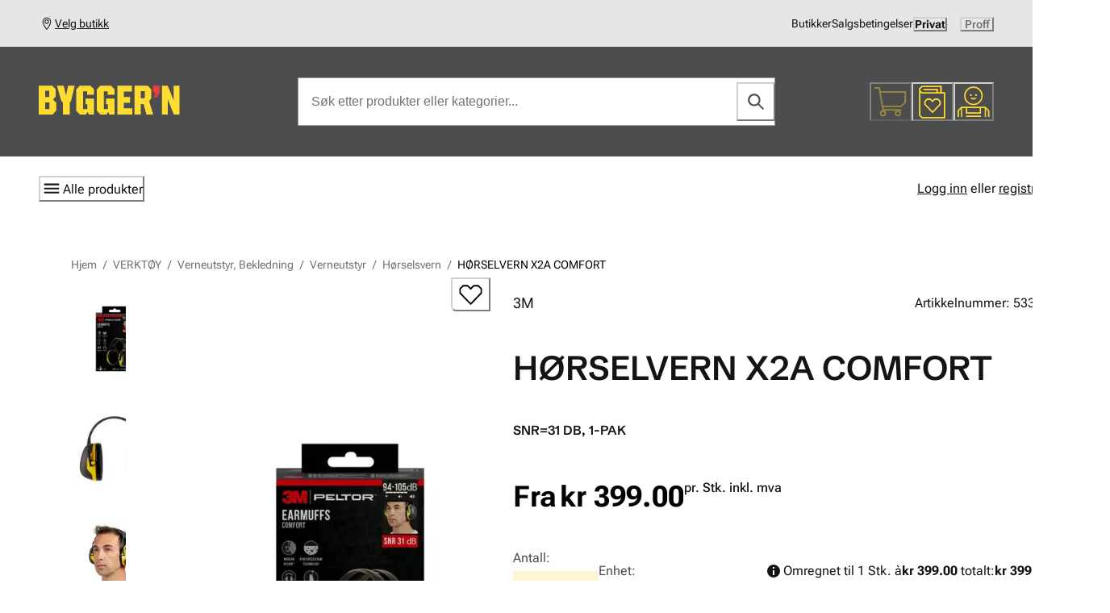

--- FILE ---
content_type: text/html; charset=utf-8
request_url: https://www.byggern.no/product/53373774
body_size: 57719
content:
<!DOCTYPE html><html lang="no"><head><meta charSet="utf-8" data-next-head=""/><meta name="viewport" content="width=device-width, initial-scale=1, maximum-scale=1" data-next-head=""/><script src="https://maps.googleapis.com/maps/api/js?key=AIzaSyAemLAZkVsXL8OO4SCYqkt34YdpTNKjMMs&amp;callback=Function.prototype" async=""></script><title data-next-head="">HØRSELVERN X2A COMFORT</title><meta name="robots" content="index,follow" data-next-head=""/><meta name="description" content="Komfortabelt hørselsvern med myke, brede puter som bidrar til å redusere trykk rundt ørene for å forbedre komfort og slitestyrke under bruk. Gjenbrukbar og lett.

Beskyttelsesnivå: 
Reduserer støynivået med 31 dB og kan brukes i miljøer med støynivå på 94–105 dB, noe som dekker et bredt spekter av bruksområder." data-next-head=""/><meta property="og:title" content="HØRSELVERN X2A COMFORT" data-next-head=""/><meta property="og:description" content="Komfortabelt hørselsvern med myke, brede puter som bidrar til å redusere trykk rundt ørene for å forbedre komfort og slitestyrke under bruk. Gjenbrukbar og lett.

Beskyttelsesnivå: 
Reduserer støynivået med 31 dB og kan brukes i miljøer med støynivå på 94–105 dB, noe som dekker et bredt spekter av bruksområder." data-next-head=""/><meta property="og:url" content="https://www.byggern.no/product/53373774" data-next-head=""/><meta property="og:type" content="website" data-next-head=""/><meta property="og:image" data-next-head=""/><meta property="og:image:alt" content="HØRSELVERN X2A COMFORT" data-next-head=""/><link rel="canonical" href="https://www.byggern.no/product/53373774" data-next-head=""/><link rel="icon" href="/favicon-32x32.png"/><link rel="preload" as="font" href="/fonts/Schibsted-Grotesk.woff2" type="font/woff2" crossorigin="anonymous"/><link rel="preload" as="font" href="/fonts/Roboto-Flex.woff2" type="font/woff2" crossorigin="anonymous"/><link rel="preload" href="/_next/static/css/f84bd9d442d19c73.css" as="style"/><script type="application/ld+json" data-next-head="">{"@context":"https://schema.org","@type":"Product","description":"Komfortabelt hørselsvern med myke, brede puter som bidrar til å redusere trykk rundt ørene for å forbedre komfort og slitestyrke under bruk. Gjenbrukbar og lett.\n\nBeskyttelsesnivå: \nReduserer støynivået med 31 dB og kan brukes i miljøer med støynivå på 94–105 dB, noe som dekker et bredt spekter av bruksområder.","sku":"53373774","image":["https://eas-prod-censhare-assets.s3.eu-west-1.amazonaws.com/15/06/73/15067322.jpg","https://eas-prod-censhare-assets.s3.eu-west-1.amazonaws.com/15/06/73/15067329.jpg","https://eas-prod-censhare-assets.s3.eu-west-1.amazonaws.com/15/06/73/15067326.jpg"],"brand":{"@type":"Brand","name":"3M"},"name":"HØRSELVERN X2A COMFORT"}</script><link rel="stylesheet" href="/_next/static/css/f84bd9d442d19c73.css" data-n-g=""/><noscript data-n-css=""></noscript><script defer="" noModule="" src="/_next/static/chunks/polyfills-42372ed130431b0a.js"></script><script src="/_next/static/chunks/webpack-f03d70b91bda37f7.js" defer=""></script><script src="/_next/static/chunks/framework-ccfc10fbfeedc61d.js" defer=""></script><script src="/_next/static/chunks/main-babccd0c6411faed.js" defer=""></script><script src="/_next/static/chunks/pages/_app-77830de838670a3a.js" defer=""></script><script src="/_next/static/chunks/3681-9d716c6722d1e8fe.js" defer=""></script><script src="/_next/static/chunks/8222-c09d02f68d5c9bf4.js" defer=""></script><script src="/_next/static/chunks/4312-2a91148c4725e73f.js" defer=""></script><script src="/_next/static/chunks/445-d31f3be70a7316d7.js" defer=""></script><script src="/_next/static/chunks/712-6bfa9d0e67fb734e.js" defer=""></script><script src="/_next/static/chunks/6578-716f56dbf61ce121.js" defer=""></script><script src="/_next/static/chunks/1664-62c423a61847ad3b.js" defer=""></script><script src="/_next/static/chunks/8262-f86ed45881dc2f9f.js" defer=""></script><script src="/_next/static/chunks/407-edcd55308b40116c.js" defer=""></script><script src="/_next/static/chunks/9315-e4493e65d26a8978.js" defer=""></script><script src="/_next/static/chunks/pages/product/%5Bproduct%5D-92c444b4e15f853e.js" defer=""></script><script src="/_next/static/43Mdk3Wlq_x_NX-litSuj/_buildManifest.js" defer=""></script><script src="/_next/static/43Mdk3Wlq_x_NX-litSuj/_ssgManifest.js" defer=""></script></head><body><link rel="preload" as="image" imageSrcSet="/_next/image?url=https%3A%2F%2Feas-prod-censhare-assets.s3.eu-west-1.amazonaws.com%2F15%2F06%2F73%2F15067322.jpg&amp;w=480&amp;q=75 1x, /_next/image?url=https%3A%2F%2Feas-prod-censhare-assets.s3.eu-west-1.amazonaws.com%2F15%2F06%2F73%2F15067322.jpg&amp;w=960&amp;q=75 2x"/><link rel="preload" as="image" imageSrcSet="/_next/image?url=https%3A%2F%2Feas-prod-censhare-assets.s3.eu-west-1.amazonaws.com%2F15%2F06%2F73%2F15067329.jpg&amp;w=480&amp;q=75 1x, /_next/image?url=https%3A%2F%2Feas-prod-censhare-assets.s3.eu-west-1.amazonaws.com%2F15%2F06%2F73%2F15067329.jpg&amp;w=960&amp;q=75 2x"/><link rel="preload" as="image" imageSrcSet="/_next/image?url=https%3A%2F%2Feas-prod-censhare-assets.s3.eu-west-1.amazonaws.com%2F15%2F06%2F73%2F15067326.jpg&amp;w=480&amp;q=75 1x, /_next/image?url=https%3A%2F%2Feas-prod-censhare-assets.s3.eu-west-1.amazonaws.com%2F15%2F06%2F73%2F15067326.jpg&amp;w=960&amp;q=75 2x"/><div id="__next"><style data-emotion="css-global u79pmo">:host,:root,[data-theme]{--chakra-ring-inset:var(--chakra-empty,/*!*/ /*!*/);--chakra-ring-offset-width:0px;--chakra-ring-offset-color:#fff;--chakra-ring-color:rgba(66, 153, 225, 0.6);--chakra-ring-offset-shadow:0 0 #0000;--chakra-ring-shadow:0 0 #0000;--chakra-space-x-reverse:0;--chakra-space-y-reverse:0;--bygg-colors-transparent:transparent;--bygg-colors-current:currentColor;--bygg-colors-black:#000000;--bygg-colors-white:#FFFFFF;--bygg-colors-whiteAlpha-50:rgba(255, 255, 255, 0.04);--bygg-colors-whiteAlpha-100:rgba(255, 255, 255, 0.06);--bygg-colors-whiteAlpha-200:rgba(255, 255, 255, 0.08);--bygg-colors-whiteAlpha-300:rgba(255, 255, 255, 0.16);--bygg-colors-whiteAlpha-400:rgba(255, 255, 255, 0.24);--bygg-colors-whiteAlpha-500:rgba(255, 255, 255, 0.36);--bygg-colors-whiteAlpha-600:rgba(255, 255, 255, 0.48);--bygg-colors-whiteAlpha-700:rgba(255, 255, 255, 0.64);--bygg-colors-whiteAlpha-800:rgba(255, 255, 255, 0.80);--bygg-colors-whiteAlpha-900:rgba(255, 255, 255, 0.92);--bygg-colors-blackAlpha-50:rgba(0, 0, 0, 0.04);--bygg-colors-blackAlpha-100:rgba(0, 0, 0, 0.06);--bygg-colors-blackAlpha-200:rgba(0, 0, 0, 0.08);--bygg-colors-blackAlpha-300:rgba(0, 0, 0, 0.16);--bygg-colors-blackAlpha-400:rgba(0, 0, 0, 0.24);--bygg-colors-blackAlpha-500:rgba(0, 0, 0, 0.36);--bygg-colors-blackAlpha-600:rgba(0, 0, 0, 0.48);--bygg-colors-blackAlpha-700:rgba(0, 0, 0, 0.64);--bygg-colors-blackAlpha-800:rgba(0, 0, 0, 0.80);--bygg-colors-blackAlpha-900:rgba(0, 0, 0, 0.92);--bygg-colors-gray-50:#F2F2F2;--bygg-colors-gray-100:#E6E6E6;--bygg-colors-gray-200:#D0D0D0;--bygg-colors-gray-300:#B9B9B9;--bygg-colors-gray-400:#999999;--bygg-colors-gray-500:#727272;--bygg-colors-gray-600:#4D4D4D;--bygg-colors-gray-700:#434343;--bygg-colors-gray-800:#2C2C2C;--bygg-colors-gray-900:#141414;--bygg-colors-red-50:#EFC3C8;--bygg-colors-red-100:#F1B4B4;--bygg-colors-red-200:#FF6161;--bygg-colors-red-300:#EF3B3B;--bygg-colors-red-400:#DF3131;--bygg-colors-red-500:#D22D2D;--bygg-colors-red-600:#D22D2D;--bygg-colors-red-700:#B81823;--bygg-colors-red-800:#9E031C;--bygg-colors-red-900:#820418;--bygg-colors-orange-50:#FFFAF0;--bygg-colors-orange-100:#FEEBC8;--bygg-colors-orange-200:#FBD38D;--bygg-colors-orange-300:#ED8936;--bygg-colors-orange-400:#ED8936;--bygg-colors-orange-500:#DD6B20;--bygg-colors-orange-600:#C05621;--bygg-colors-orange-700:#9C4221;--bygg-colors-orange-800:#7B341E;--bygg-colors-orange-900:#652B19;--bygg-colors-yellow-50:#FFF9E6;--bygg-colors-yellow-100:#FEF5D4;--bygg-colors-yellow-200:#FCF3AF;--bygg-colors-yellow-300:#FCED8B;--bygg-colors-yellow-400:#FEEB70;--bygg-colors-yellow-500:#FFE25A;--bygg-colors-yellow-600:#FFDB31;--bygg-colors-yellow-700:#F8D015;--bygg-colors-yellow-800:#E9C41A;--bygg-colors-yellow-900:#E6BD00;--bygg-colors-green-50:#EDF3E9;--bygg-colors-green-100:#DEE7D4;--bygg-colors-green-200:#CCDBBC;--bygg-colors-green-300:#BDCFA7;--bygg-colors-green-400:#9AB87C;--bygg-colors-green-500:#598925;--bygg-colors-green-600:#8BAC67;--bygg-colors-green-700:#7BA050;--bygg-colors-green-800:#69943A;--bygg-colors-green-900:#598925;--bygg-colors-teal-50:#E6FFFA;--bygg-colors-teal-100:#B2F5EA;--bygg-colors-teal-200:#81E6D9;--bygg-colors-teal-300:#4FD1C5;--bygg-colors-teal-400:#38B2AC;--bygg-colors-teal-500:#319795;--bygg-colors-teal-600:#2C7A7B;--bygg-colors-teal-700:#285E61;--bygg-colors-teal-800:#234E52;--bygg-colors-teal-900:#1D4044;--bygg-colors-blue-50:#ebf8ff;--bygg-colors-blue-100:#bee3f8;--bygg-colors-blue-200:#90cdf4;--bygg-colors-blue-300:#63b3ed;--bygg-colors-blue-400:#4299e1;--bygg-colors-blue-500:#3182ce;--bygg-colors-blue-600:#2b6cb0;--bygg-colors-blue-700:#2c5282;--bygg-colors-blue-800:#2a4365;--bygg-colors-blue-900:#1A365D;--bygg-colors-cyan-50:#EDFDFD;--bygg-colors-cyan-100:#C4F1F9;--bygg-colors-cyan-200:#9DECF9;--bygg-colors-cyan-300:#76E4F7;--bygg-colors-cyan-400:#0BC5EA;--bygg-colors-cyan-500:#00B5D8;--bygg-colors-cyan-600:#00A3C4;--bygg-colors-cyan-700:#0987A0;--bygg-colors-cyan-800:#086F83;--bygg-colors-cyan-900:#065666;--bygg-colors-purple-50:#FAF5FF;--bygg-colors-purple-100:#E9D8FD;--bygg-colors-purple-200:#D6BCFA;--bygg-colors-purple-300:#B794F4;--bygg-colors-purple-400:#9F7AEA;--bygg-colors-purple-500:#805AD5;--bygg-colors-purple-600:#6B46C1;--bygg-colors-purple-700:#553C9A;--bygg-colors-purple-800:#44337A;--bygg-colors-purple-900:#322659;--bygg-colors-pink-50:#FFF5F7;--bygg-colors-pink-100:#FED7E2;--bygg-colors-pink-200:#FBB6CE;--bygg-colors-pink-300:#F687B3;--bygg-colors-pink-400:#ED64A6;--bygg-colors-pink-500:#D53F8C;--bygg-colors-pink-600:#B83280;--bygg-colors-pink-700:#97266D;--bygg-colors-pink-800:#702459;--bygg-colors-pink-900:#521B41;--bygg-colors-linkedin-50:#E8F4F9;--bygg-colors-linkedin-100:#CFEDFB;--bygg-colors-linkedin-200:#9BDAF3;--bygg-colors-linkedin-300:#68C7EC;--bygg-colors-linkedin-400:#34B3E4;--bygg-colors-linkedin-500:#00A0DC;--bygg-colors-linkedin-600:#008CC9;--bygg-colors-linkedin-700:#0077B5;--bygg-colors-linkedin-800:#005E93;--bygg-colors-linkedin-900:#004471;--bygg-colors-facebook-50:#E8F4F9;--bygg-colors-facebook-100:#D9DEE9;--bygg-colors-facebook-200:#B7C2DA;--bygg-colors-facebook-300:#6482C0;--bygg-colors-facebook-400:#4267B2;--bygg-colors-facebook-500:#385898;--bygg-colors-facebook-600:#314E89;--bygg-colors-facebook-700:#29487D;--bygg-colors-facebook-800:#223B67;--bygg-colors-facebook-900:#1E355B;--bygg-colors-messenger-50:#D0E6FF;--bygg-colors-messenger-100:#B9DAFF;--bygg-colors-messenger-200:#A2CDFF;--bygg-colors-messenger-300:#7AB8FF;--bygg-colors-messenger-400:#2E90FF;--bygg-colors-messenger-500:#0078FF;--bygg-colors-messenger-600:#0063D1;--bygg-colors-messenger-700:#0052AC;--bygg-colors-messenger-800:#003C7E;--bygg-colors-messenger-900:#002C5C;--bygg-colors-whatsapp-50:#dffeec;--bygg-colors-whatsapp-100:#b9f5d0;--bygg-colors-whatsapp-200:#90edb3;--bygg-colors-whatsapp-300:#65e495;--bygg-colors-whatsapp-400:#3cdd78;--bygg-colors-whatsapp-500:#22c35e;--bygg-colors-whatsapp-600:#179848;--bygg-colors-whatsapp-700:#0c6c33;--bygg-colors-whatsapp-800:#01421c;--bygg-colors-whatsapp-900:#001803;--bygg-colors-twitter-50:#E5F4FD;--bygg-colors-twitter-100:#C8E9FB;--bygg-colors-twitter-200:#A8DCFA;--bygg-colors-twitter-300:#83CDF7;--bygg-colors-twitter-400:#57BBF5;--bygg-colors-twitter-500:#1DA1F2;--bygg-colors-twitter-600:#1A94DA;--bygg-colors-twitter-700:#1681BF;--bygg-colors-twitter-800:#136B9E;--bygg-colors-twitter-900:#0D4D71;--bygg-colors-telegram-50:#E3F2F9;--bygg-colors-telegram-100:#C5E4F3;--bygg-colors-telegram-200:#A2D4EC;--bygg-colors-telegram-300:#7AC1E4;--bygg-colors-telegram-400:#47A9DA;--bygg-colors-telegram-500:#0088CC;--bygg-colors-telegram-600:#007AB8;--bygg-colors-telegram-700:#006BA1;--bygg-colors-telegram-800:#005885;--bygg-colors-telegram-900:#003F5E;--bygg-borders-none:0;--bygg-borders-1px:1px solid;--bygg-borders-2px:2px solid;--bygg-borders-4px:4px solid;--bygg-borders-8px:8px solid;--bygg-fonts-heading:'Schibsted Grotesk','Schibsted Grotesk Fallback',-apple-system,BlinkMacSystemFont,"Segoe UI",Helvetica,Arial,sans-serif,"Apple Color Emoji","Segoe UI Emoji","Segoe UI Symbol";--bygg-fonts-body:'Roboto Flex','Roboto Fallback',-apple-system,BlinkMacSystemFont,"Segoe UI",Helvetica,Arial,sans-serif,"Apple Color Emoji","Segoe UI Emoji","Segoe UI Symbol";--bygg-fonts-mono:Menlo,SFMono-Regular,Menlo,Monaco,Consolas,"Liberation Mono","Courier New",monospace;--bygg-fonts-button:'Roboto Flex','Roboto Fallback',-apple-system,BlinkMacSystemFont,"Segoe UI",Helvetica,Arial,sans-serif,"Apple Color Emoji","Segoe UI Emoji","Segoe UI Symbol";--bygg-fontSizes-3xs:0.45rem;--bygg-fontSizes-2xs:.625rem;--bygg-fontSizes-xs:.75rem;--bygg-fontSizes-sm:.875rem;--bygg-fontSizes-md:1rem;--bygg-fontSizes-lg:1.125rem;--bygg-fontSizes-xl:1.25rem;--bygg-fontSizes-2xl:1.5rem;--bygg-fontSizes-3xl:2.25rem;--bygg-fontSizes-4xl:2.625rem;--bygg-fontSizes-5xl:3.375rem;--bygg-fontSizes-6xl:3.875rem;--bygg-fontSizes-7xl:4.5rem;--bygg-fontSizes-8xl:6rem;--bygg-fontSizes-9xl:8rem;--bygg-fontWeights-hairline:100;--bygg-fontWeights-thin:200;--bygg-fontWeights-light:300;--bygg-fontWeights-normal:400;--bygg-fontWeights-medium:500;--bygg-fontWeights-semibold:600;--bygg-fontWeights-bold:700;--bygg-fontWeights-extrabold:800;--bygg-fontWeights-black:900;--bygg-letterSpacings-tighter:-0.05em;--bygg-letterSpacings-tight:-0.025em;--bygg-letterSpacings-normal:0;--bygg-letterSpacings-wide:0.025em;--bygg-letterSpacings-wider:0.05em;--bygg-letterSpacings-widest:0.1em;--bygg-lineHeights-3:.75rem;--bygg-lineHeights-4:1rem;--bygg-lineHeights-5:1.25rem;--bygg-lineHeights-6:1.5rem;--bygg-lineHeights-7:1.75rem;--bygg-lineHeights-8:2rem;--bygg-lineHeights-9:2.25rem;--bygg-lineHeights-10:2.5rem;--bygg-lineHeights-normal:normal;--bygg-lineHeights-none:1;--bygg-lineHeights-shorter:1.25;--bygg-lineHeights-short:1.375;--bygg-lineHeights-base:1.5;--bygg-lineHeights-tall:1.625;--bygg-lineHeights-taller:2;--bygg-radii-none:0;--bygg-radii-sm:0.125rem;--bygg-radii-base:0.25rem;--bygg-radii-md:0.375rem;--bygg-radii-lg:0.5rem;--bygg-radii-xl:0.75rem;--bygg-radii-2xl:1rem;--bygg-radii-3xl:1.5rem;--bygg-radii-full:9999px;--bygg-space-1:0.25rem;--bygg-space-2:0.5rem;--bygg-space-3:0.75rem;--bygg-space-4:1rem;--bygg-space-5:1.25rem;--bygg-space-6:1.5rem;--bygg-space-7:1.75rem;--bygg-space-8:2rem;--bygg-space-9:2.25rem;--bygg-space-10:2.5rem;--bygg-space-12:3rem;--bygg-space-14:3.5rem;--bygg-space-16:4rem;--bygg-space-20:5rem;--bygg-space-24:6rem;--bygg-space-28:7rem;--bygg-space-32:8rem;--bygg-space-36:9rem;--bygg-space-40:10rem;--bygg-space-44:11rem;--bygg-space-48:12rem;--bygg-space-52:13rem;--bygg-space-56:14rem;--bygg-space-60:15rem;--bygg-space-64:16rem;--bygg-space-72:18rem;--bygg-space-80:20rem;--bygg-space-96:24rem;--bygg-space-px:1px;--bygg-space-0-5:0.125rem;--bygg-space-1-5:0.375rem;--bygg-space-2-5:0.625rem;--bygg-space-3-5:0.875rem;--bygg-shadows-xs:0 0 0 1px rgba(0, 0, 0, 0.05);--bygg-shadows-sm:0 1px 2px 0 rgba(0, 0, 0, 0.05);--bygg-shadows-base:0 1px 3px 0 rgba(0, 0, 0, 0.1),0 1px 2px 0 rgba(0, 0, 0, 0.06);--bygg-shadows-md:0 4px 6px -1px rgba(0, 0, 0, 0.1),0 2px 4px -1px rgba(0, 0, 0, 0.06);--bygg-shadows-lg:rgba(0, 0, 0, 0.1) 0px 0px 10px 1px;--bygg-shadows-xl:0 20px 25px -5px rgba(0, 0, 0, 0.1),0 10px 10px -5px rgba(0, 0, 0, 0.04);--bygg-shadows-2xl:0 25px 50px -12px rgba(0, 0, 0, 0.25);--bygg-shadows-outline:0 0 0 2px rgba(249, 222, 75, 0.6);--bygg-shadows-inner:inset 0 2px 4px 0 rgba(0,0,0,0.06);--bygg-shadows-none:none;--bygg-shadows-dark-lg:rgba(0, 0, 0, 0.1) 0px 0px 0px 1px,rgba(0, 0, 0, 0.2) 0px 5px 10px,rgba(0, 0, 0, 0.4) 0px 15px 40px;--bygg-sizes-1:0.25rem;--bygg-sizes-2:0.5rem;--bygg-sizes-3:0.75rem;--bygg-sizes-4:1rem;--bygg-sizes-5:1.25rem;--bygg-sizes-6:1.5rem;--bygg-sizes-7:1.75rem;--bygg-sizes-8:2rem;--bygg-sizes-9:2.25rem;--bygg-sizes-10:2.5rem;--bygg-sizes-12:3rem;--bygg-sizes-14:3.5rem;--bygg-sizes-16:4rem;--bygg-sizes-20:5rem;--bygg-sizes-24:6rem;--bygg-sizes-28:7rem;--bygg-sizes-32:8rem;--bygg-sizes-36:9rem;--bygg-sizes-40:10rem;--bygg-sizes-44:11rem;--bygg-sizes-48:12rem;--bygg-sizes-52:13rem;--bygg-sizes-56:14rem;--bygg-sizes-60:15rem;--bygg-sizes-64:16rem;--bygg-sizes-72:18rem;--bygg-sizes-80:20rem;--bygg-sizes-96:24rem;--bygg-sizes-px:1px;--bygg-sizes-0-5:0.125rem;--bygg-sizes-1-5:0.375rem;--bygg-sizes-2-5:0.625rem;--bygg-sizes-3-5:0.875rem;--bygg-sizes-max:max-content;--bygg-sizes-min:min-content;--bygg-sizes-full:100%;--bygg-sizes-3xs:14rem;--bygg-sizes-2xs:16rem;--bygg-sizes-xs:20rem;--bygg-sizes-sm:24rem;--bygg-sizes-md:28rem;--bygg-sizes-lg:32rem;--bygg-sizes-xl:36rem;--bygg-sizes-2xl:42rem;--bygg-sizes-3xl:48rem;--bygg-sizes-4xl:56rem;--bygg-sizes-5xl:64rem;--bygg-sizes-6xl:72rem;--bygg-sizes-7xl:80rem;--bygg-sizes-8xl:90rem;--bygg-sizes-prose:60ch;--bygg-sizes-container-sm:640px;--bygg-sizes-container-md:768px;--bygg-sizes-container-lg:1024px;--bygg-sizes-container-xl:1280px;--bygg-sizes-desktop:1440px;--bygg-zIndices-hide:-1;--bygg-zIndices-auto:auto;--bygg-zIndices-base:0;--bygg-zIndices-docked:10;--bygg-zIndices-dropdown:1000;--bygg-zIndices-sticky:1100;--bygg-zIndices-banner:1200;--bygg-zIndices-overlay:1300;--bygg-zIndices-modal:1400;--bygg-zIndices-popover:1500;--bygg-zIndices-skipLink:1600;--bygg-zIndices-toast:1700;--bygg-zIndices-tooltip:1800;--bygg-transition-property-common:background-color,border-color,color,fill,stroke,opacity,box-shadow,transform;--bygg-transition-property-colors:background-color,border-color,color,fill,stroke;--bygg-transition-property-dimensions:width,height;--bygg-transition-property-position:left,right,top,bottom;--bygg-transition-property-background:background-color,background-image,background-position;--bygg-transition-easing-ease-in:cubic-bezier(0.4, 0, 1, 1);--bygg-transition-easing-ease-out:cubic-bezier(0, 0, 0.2, 1);--bygg-transition-easing-ease-in-out:cubic-bezier(0.4, 0, 0.2, 1);--bygg-transition-duration-ultra-fast:50ms;--bygg-transition-duration-faster:100ms;--bygg-transition-duration-fast:150ms;--bygg-transition-duration-normal:200ms;--bygg-transition-duration-slow:300ms;--bygg-transition-duration-slower:400ms;--bygg-transition-duration-ultra-slow:500ms;--bygg-blur-none:0;--bygg-blur-sm:4px;--bygg-blur-base:8px;--bygg-blur-md:12px;--bygg-blur-lg:16px;--bygg-blur-xl:24px;--bygg-blur-2xl:40px;--bygg-blur-3xl:64px;--bygg-breakpoints-base:0px;--bygg-breakpoints-sm:480px;--bygg-breakpoints-md:720px;--bygg-breakpoints-lg:960px;--bygg-breakpoints-xl:1200px;--bygg-breakpoints-2xl:1440px;--bygg-breakpoints-3xl:1920px;}.chakra-ui-light :host:not([data-theme]),.chakra-ui-light :root:not([data-theme]),.chakra-ui-light [data-theme]:not([data-theme]),[data-theme=light] :host:not([data-theme]),[data-theme=light] :root:not([data-theme]),[data-theme=light] [data-theme]:not([data-theme]),:host[data-theme=light],:root[data-theme=light],[data-theme][data-theme=light]{--bygg-colors-chakra-body-text:var(--bygg-colors-gray-800);--bygg-colors-chakra-body-bg:var(--bygg-colors-white);--bygg-colors-chakra-border-color:var(--bygg-colors-gray-200);--bygg-colors-chakra-inverse-text:var(--bygg-colors-white);--bygg-colors-chakra-subtle-bg:var(--bygg-colors-gray-100);--bygg-colors-chakra-subtle-text:var(--bygg-colors-gray-600);--bygg-colors-chakra-placeholder-color:var(--bygg-colors-gray-500);}.chakra-ui-dark :host:not([data-theme]),.chakra-ui-dark :root:not([data-theme]),.chakra-ui-dark [data-theme]:not([data-theme]),[data-theme=dark] :host:not([data-theme]),[data-theme=dark] :root:not([data-theme]),[data-theme=dark] [data-theme]:not([data-theme]),:host[data-theme=dark],:root[data-theme=dark],[data-theme][data-theme=dark]{--bygg-colors-chakra-body-text:var(--bygg-colors-whiteAlpha-900);--bygg-colors-chakra-body-bg:var(--bygg-colors-gray-800);--bygg-colors-chakra-border-color:var(--bygg-colors-whiteAlpha-300);--bygg-colors-chakra-inverse-text:var(--bygg-colors-gray-800);--bygg-colors-chakra-subtle-bg:var(--bygg-colors-gray-700);--bygg-colors-chakra-subtle-text:var(--bygg-colors-gray-400);--bygg-colors-chakra-placeholder-color:var(--bygg-colors-whiteAlpha-400);}</style><style data-emotion="css-global fubdgu">html{line-height:1.5;-webkit-text-size-adjust:100%;font-family:system-ui,sans-serif;-webkit-font-smoothing:antialiased;text-rendering:optimizeLegibility;-moz-osx-font-smoothing:grayscale;touch-action:manipulation;}body{position:relative;min-height:100%;margin:0;font-feature-settings:"kern";}:where(*, *::before, *::after){border-width:0;border-style:solid;box-sizing:border-box;word-wrap:break-word;}main{display:block;}hr{border-top-width:1px;box-sizing:content-box;height:0;overflow:visible;}:where(pre, code, kbd,samp){font-family:SFMono-Regular,Menlo,Monaco,Consolas,monospace;font-size:1em;}a{background-color:transparent;color:inherit;-webkit-text-decoration:inherit;text-decoration:inherit;}abbr[title]{border-bottom:none;-webkit-text-decoration:underline;text-decoration:underline;-webkit-text-decoration:underline dotted;-webkit-text-decoration:underline dotted;text-decoration:underline dotted;}:where(b, strong){font-weight:bold;}small{font-size:80%;}:where(sub,sup){font-size:75%;line-height:0;position:relative;vertical-align:baseline;}sub{bottom:-0.25em;}sup{top:-0.5em;}img{border-style:none;}:where(button, input, optgroup, select, textarea){font-family:inherit;font-size:100%;line-height:1.15;margin:0;}:where(button, input){overflow:visible;}:where(button, select){text-transform:none;}:where(
          button::-moz-focus-inner,
          [type="button"]::-moz-focus-inner,
          [type="reset"]::-moz-focus-inner,
          [type="submit"]::-moz-focus-inner
        ){border-style:none;padding:0;}fieldset{padding:0.35em 0.75em 0.625em;}legend{box-sizing:border-box;color:inherit;display:table;max-width:100%;padding:0;white-space:normal;}progress{vertical-align:baseline;}textarea{overflow:auto;}:where([type="checkbox"], [type="radio"]){box-sizing:border-box;padding:0;}input[type="number"]::-webkit-inner-spin-button,input[type="number"]::-webkit-outer-spin-button{-webkit-appearance:none!important;}input[type="number"]{-moz-appearance:textfield;}input[type="search"]{-webkit-appearance:textfield;outline-offset:-2px;}input[type="search"]::-webkit-search-decoration{-webkit-appearance:none!important;}::-webkit-file-upload-button{-webkit-appearance:button;font:inherit;}details{display:block;}summary{display:-webkit-box;display:-webkit-list-item;display:-ms-list-itembox;display:list-item;}template{display:none;}[hidden]{display:none!important;}:where(
          blockquote,
          dl,
          dd,
          h1,
          h2,
          h3,
          h4,
          h5,
          h6,
          hr,
          figure,
          p,
          pre
        ){margin:0;}button{background:transparent;padding:0;}fieldset{margin:0;padding:0;}:where(ol, ul){margin:0;padding:0;}textarea{resize:vertical;}:where(button, [role="button"]){cursor:pointer;}button::-moz-focus-inner{border:0!important;}table{border-collapse:collapse;}:where(h1, h2, h3, h4, h5, h6){font-size:inherit;font-weight:inherit;}:where(button, input, optgroup, select, textarea){padding:0;line-height:inherit;color:inherit;}:where(img, svg, video, canvas, audio, iframe, embed, object){display:block;}:where(img, video){max-width:100%;height:auto;}[data-js-focus-visible] :focus:not([data-focus-visible-added]):not(
          [data-focus-visible-disabled]
        ){outline:none;box-shadow:none;}select::-ms-expand{display:none;}:root,:host{--chakra-vh:100vh;}@supports (height: -webkit-fill-available){:root,:host{--chakra-vh:-webkit-fill-available;}}@supports (height: -moz-fill-available){:root,:host{--chakra-vh:-moz-fill-available;}}@supports (height: 100dvh){:root,:host{--chakra-vh:100dvh;}}</style><style data-emotion="css-global 13juww2">body{font-family:var(--bygg-fonts-body);color:var(--bygg-colors-gray-900);background:var(--bygg-colors-white);transition-property:background-color;transition-duration:var(--bygg-transition-duration-normal);line-height:var(--bygg-lineHeights-base);-webkit-print-color-adjust:exact;}*::-webkit-input-placeholder{color:var(--bygg-colors-chakra-placeholder-color);}*::-moz-placeholder{color:var(--bygg-colors-chakra-placeholder-color);}*:-ms-input-placeholder{color:var(--bygg-colors-chakra-placeholder-color);}*::placeholder{color:var(--bygg-colors-chakra-placeholder-color);}*,*::before,::after{border-color:var(--bygg-colors-chakra-border-color);}a{cursor:pointer;}svg{fill:currentColor;overflow:visible;}@media print{@page{size:A4;margin:0px;}html{width:210mm;height:297mm;}body{width:210mm;height:297mm;}table{page-break-inside:auto;}tr{page-break-inside:avoid;page-break-after:auto;}thead{display:table-header-group;}tfoot{display:table-footer-group;}}.swiper-container .product-availability{-webkit-box-flex-wrap:wrap;-webkit-flex-wrap:wrap;-ms-flex-wrap:wrap;flex-wrap:wrap;}@media screen and (min-width: 480px){.swiper-container .product-availability{-webkit-box-flex-wrap:nowrap;-webkit-flex-wrap:nowrap;-ms-flex-wrap:nowrap;flex-wrap:nowrap;}}.product-slider li{list-style:none;}.product-slider .swiper-slide-thumb{border-width:1px;border-color:var(--bygg-colors-gray-200);cursor:pointer;width:auto;padding:var(--bygg-space-1);max-height:112px;max-width:100%;}.product-slider .swiper-slide-thumb-active{border-color:var(--bygg-colors-gray-400);}.chakra-ui-light .react-datepicker{border-radius:0px;}.chakra-ui-light .react-datepicker-popper{z-index:1401;}.react-datepicker-wrapper,.react-datepicker__input-container{display:block;}.react-datepicker__input-container{height:auto;min-width:auto;}.chakra-ui-light .react-datepicker__tab-loop{margin:0px;}.chakra-ui-light .react-datepicker__header{background:var(--bygg-colors-yellow-50);}.chakra-ui-light .react-datepicker__navigation--previous{border-right-color:var(--bygg-colors-gray-600);}.chakra-ui-light .react-datepicker__navigation--next{border-left-color:var(--bygg-colors-gray-600);}.chakra-ui-light .react-datepicker__day--keyboard-selected{background-color:var(--bygg-colors-yellow-600);}.chakra-ui-light .react-datepicker__day--keyboard-selected:hover{background-color:var(--bygg-colors-yellow-900);}.chakra-ui-light .react-datepicker-popper .react-datepicker__triangle{border-bottom-color:var(--bygg-colors-yellow-50);}.react-datepicker__day--selected,.react-datepicker__day--in-selecting-range,.react-datepicker__day--in-range,.react-datepicker__month-text--selected,.react-datepicker__month-text--in-selecting-range,.react-datepicker__month-text--in-range,.react-datepicker__time-container .react-datepicker__time .react-datepicker__time-box ul.react-datepicker__time-list li.react-datepicker__time-list-item--selected{background-color:var(--bygg-colors-yellow-300);font-weight:var(--bygg-fontWeights-normal);}.react-datepicker__time-container .react-datepicker__time .react-datepicker__time-box ul.react-datepicker__time-list li.react-datepicker__time-list-item--selected:hover{background-color:var(--bygg-colors-yellow-300);}.adyen-checkout__payment-method{background:none;border:0;padding:var(--bygg-space-2);border-radius:var(--bygg-radii-none);position:relative;}.adyen-checkout__payment-method::before{content:"";position:absolute;top:var(--bygg-space-7);left:var(--bygg-space-3);width:1rem;height:1rem;border-radius:50%;border:1px solid;border-color:var(--bygg-colors-gray-200);}.adyen-checkout__payment-method--selected{border:1px solid;border-color:var(--bygg-colors-gray-50);position:relative;}.adyen-checkout__payment-method--selected::before{content:"";position:absolute;top:var(--bygg-space-7);left:var(--bygg-space-3);width:1rem;height:1rem;border-radius:50%;border:5px solid;}.adyen-checkout__payment-method__details{-webkit-padding-start:0px;padding-inline-start:0px;-webkit-padding-end:0px;padding-inline-end:0px;}.adyen-checkout__payment-method__header{padding-left:var(--bygg-space-8);padding-right:0px;}.adyen-checkout__payment-method__radio{-webkit-box-flex:0;-webkit-flex-grow:0;-ms-flex-positive:0;flex-grow:0;cursor:pointer;left:0px;}.adyen-checkout__payment-method__radio--selected{background:var(--bygg-colors-black);}.adyen-checkout__button--pay{border-radius:0px;background:var(--bygg-colors-yellow-600);color:var(--bygg-colors-black);}.adyen-checkout__button--pay:hover{background:var(--bygg-colors-yellow-800);box-shadow:var(--bygg-shadows-none);}.adyen-checkout__label{font-size:var(--bygg-fontSizes-md);}.adyen-checkout__label__text{font-weight:500;}@media screen and (min-width: 480px){.adyen-checkout__input{height:28px;min-width:28px;font-size:var(--bygg-fontSizes-xs);}}@media screen and (min-width: 720px){.adyen-checkout__input{height:42px;min-width:42px;font-size:var(--bygg-fontSizes-md);}}@media screen and (min-width: 960px){.adyen-checkout__input{height:48px;min-width:48px;font-size:var(--bygg-fontSizes-md);}}</style><style data-emotion="css 5p0uau">.css-5p0uau{display:-webkit-box;display:-webkit-flex;display:-ms-flexbox;display:flex;position:relative;-webkit-flex-direction:column;-ms-flex-direction:column;flex-direction:column;min-height:100vh;max-width:100vw;}</style><div class="page-layout css-5p0uau"><style data-emotion="css 1wx6w0h">.css-1wx6w0h{z-index:var(--bygg-zIndices-overlay);position:-webkit-sticky;position:sticky;top:calc(var(--bygg-space-8) * -1);}@media screen and (min-width: 960px){.css-1wx6w0h{top:calc(var(--bygg-space-10) * -1);}}@media print{.css-1wx6w0h{display:none;}}</style><header data-testid="PageHeader" class="page-header css-1wx6w0h"><style data-emotion="css xrxsb3">.css-xrxsb3{display:-webkit-box;display:-webkit-flex;display:-ms-flexbox;display:flex;-webkit-align-items:center;-webkit-box-align:center;-ms-flex-align:center;align-items:center;background:var(--bygg-colors-gray-100);font-size:var(--bygg-fontSizes-sm);min-height:var(--bygg-sizes-9);padding-top:var(--bygg-space-1);padding-bottom:var(--bygg-space-1);line-height:var(--bygg-lineHeights-none);z-index:var(--bygg-zIndices-overlay);position:relative;}@media screen and (min-width: 960px){.css-xrxsb3{padding-top:var(--bygg-space-2);padding-bottom:var(--bygg-space-2);}}</style><div class="css-xrxsb3"><style data-emotion="css l3w1tz">.css-l3w1tz{width:100%;-webkit-margin-start:auto;margin-inline-start:auto;-webkit-margin-end:auto;margin-inline-end:auto;max-width:var(--bygg-sizes-desktop);display:-webkit-box;display:-webkit-flex;display:-ms-flexbox;display:flex;-webkit-align-items:center;-webkit-box-align:center;-ms-flex-align:center;align-items:center;-webkit-box-pack:justify;-webkit-justify-content:space-between;justify-content:space-between;-webkit-padding-start:var(--bygg-space-4);padding-inline-start:var(--bygg-space-4);-webkit-padding-end:var(--bygg-space-4);padding-inline-end:var(--bygg-space-4);}@media screen and (min-width: 720px){.css-l3w1tz{-webkit-padding-start:var(--bygg-space-12);padding-inline-start:var(--bygg-space-12);-webkit-padding-end:var(--bygg-space-12);padding-inline-end:var(--bygg-space-12);}}</style><div class="chakra-container css-l3w1tz"><style data-emotion="css iogfje animation-14pkoxc">.css-iogfje{--skeleton-start-color:var(--bygg-colors-gray-100);--skeleton-end-color:var(--bygg-colors-gray-400);background:var(--skeleton-start-color);border-color:var(--skeleton-end-color);opacity:0.7;border-radius:var(--bygg-radii-sm);-webkit-animation:0.8s linear infinite alternate animation-14pkoxc;animation:0.8s linear infinite alternate animation-14pkoxc;box-shadow:var(--bygg-shadows-none);-webkit-background-clip:padding-box;background-clip:padding-box;cursor:default;color:var(--bygg-colors-transparent);pointer-events:none;-webkit-user-select:none;-moz-user-select:none;-ms-user-select:none;user-select:none;height:var(--bygg-sizes-4);width:var(--bygg-sizes-40);}.chakra-ui-dark .css-iogfje:not([data-theme]),[data-theme=dark] .css-iogfje:not([data-theme]),.css-iogfje[data-theme=dark]{--skeleton-start-color:var(--bygg-colors-gray-800);--skeleton-end-color:var(--bygg-colors-gray-600);}.css-iogfje::before,.css-iogfje::after,.css-iogfje *{visibility:hidden;}@-webkit-keyframes animation-14pkoxc{from{border-color:var(--skeleton-start-color);background:var(--skeleton-start-color);}to{border-color:var(--skeleton-end-color);background:var(--skeleton-end-color);}}@keyframes animation-14pkoxc{from{border-color:var(--skeleton-start-color);background:var(--skeleton-start-color);}to{border-color:var(--skeleton-end-color);background:var(--skeleton-end-color);}}</style><div class="chakra-skeleton css-iogfje"></div><style data-emotion="css 86sykn">.css-86sykn{display:-webkit-box;display:-webkit-flex;display:-ms-flexbox;display:flex;-webkit-align-items:center;-webkit-box-align:center;-ms-flex-align:center;align-items:center;-webkit-flex-direction:row;-ms-flex-direction:row;flex-direction:row;gap:var(--bygg-space-4);justify-self:flex-end;margin-left:auto;}@media screen and (min-width: 480px){.css-86sykn{gap:var(--bygg-space-6);}}@media screen and (min-width: 720px){.css-86sykn{gap:var(--bygg-space-10);}}@media screen and (min-width: 960px){.css-86sykn{gap:var(--bygg-space-14);}}</style><nav class="chakra-stack css-86sykn"><style data-emotion="css rkgyep">.css-rkgyep{transition-property:var(--bygg-transition-property-common);transition-duration:var(--bygg-transition-duration-fast);transition-timing-function:var(--bygg-transition-easing-ease-out);cursor:pointer;-webkit-text-decoration:none;text-decoration:none;outline:2px solid transparent;outline-offset:2px;color:inherit;}.css-rkgyep:hover,.css-rkgyep[data-hover]{-webkit-text-decoration:underline;text-decoration:underline;}.css-rkgyep:focus-visible,.css-rkgyep[data-focus-visible]{box-shadow:0 0 0 2px rgb(249 222 75 / 60%);}.css-rkgyep:focus,.css-rkgyep[data-focus]{box-shadow:var(--bygg-shadows-none);}</style><a class="chakra-link css-rkgyep" href="/butikker">Butikker</a><style data-emotion="css 1p1m4ay">.css-1p1m4ay{display:-webkit-box;display:-webkit-flex;display:-ms-flexbox;display:flex;-webkit-align-items:center;-webkit-box-align:center;-ms-flex-align:center;align-items:center;-webkit-flex-direction:row;-ms-flex-direction:row;flex-direction:row;}</style><nav class="chakra-stack css-1p1m4ay"><style data-emotion="css x0aj8j animation-14pkoxc">.css-x0aj8j{--skeleton-start-color:var(--bygg-colors-gray-100);--skeleton-end-color:var(--bygg-colors-gray-400);background:var(--skeleton-start-color);border-color:var(--skeleton-end-color);opacity:0.7;border-radius:var(--bygg-radii-sm);-webkit-animation:0.8s linear infinite alternate animation-14pkoxc;animation:0.8s linear infinite alternate animation-14pkoxc;box-shadow:var(--bygg-shadows-none);-webkit-background-clip:padding-box;background-clip:padding-box;cursor:default;color:var(--bygg-colors-transparent);pointer-events:none;-webkit-user-select:none;-moz-user-select:none;-ms-user-select:none;user-select:none;height:var(--bygg-sizes-4);}.chakra-ui-dark .css-x0aj8j:not([data-theme]),[data-theme=dark] .css-x0aj8j:not([data-theme]),.css-x0aj8j[data-theme=dark]{--skeleton-start-color:var(--bygg-colors-gray-800);--skeleton-end-color:var(--bygg-colors-gray-600);}.css-x0aj8j::before,.css-x0aj8j::after,.css-x0aj8j *{visibility:hidden;}@-webkit-keyframes animation-14pkoxc{from{border-color:var(--skeleton-start-color);background:var(--skeleton-start-color);}to{border-color:var(--skeleton-end-color);background:var(--skeleton-end-color);}}@keyframes animation-14pkoxc{from{border-color:var(--skeleton-start-color);background:var(--skeleton-start-color);}to{border-color:var(--skeleton-end-color);background:var(--skeleton-end-color);}}</style><div class="chakra-skeleton css-x0aj8j"><style data-emotion="css 1gkz6ry">.css-1gkz6ry{display:-webkit-inline-box;display:-webkit-inline-flex;display:-ms-inline-flexbox;display:inline-flex;-webkit-appearance:none;-moz-appearance:none;-ms-appearance:none;appearance:none;-webkit-align-items:center;-webkit-box-align:center;-ms-flex-align:center;align-items:center;-webkit-box-pack:center;-ms-flex-pack:center;-webkit-justify-content:center;justify-content:center;-webkit-user-select:none;-moz-user-select:none;-ms-user-select:none;user-select:none;position:relative;white-space:nowrap;vertical-align:baseline;outline:2px solid transparent;outline-offset:2px;border-radius:var(--bygg-radii-none);transition-property:var(--bygg-transition-property-common);transition-duration:var(--bygg-transition-duration-normal);cursor:pointer;font-family:var(--bygg-fonts-button);color:inherit;-webkit-text-decoration:none;text-decoration:none;height:auto;min-width:42px;font-size:inherit;-webkit-padding-start:var(--bygg-space-4);padding-inline-start:var(--bygg-space-4);-webkit-padding-end:var(--bygg-space-4);padding-inline-end:var(--bygg-space-4);padding:0px;line-height:var(--bygg-lineHeights-none);font-weight:700;}.css-1gkz6ry:focus-visible,.css-1gkz6ry[data-focus-visible]{box-shadow:0 0 0 2px rgb(249 222 75 / 60%);}.css-1gkz6ry:disabled,.css-1gkz6ry[disabled],.css-1gkz6ry[aria-disabled=true],.css-1gkz6ry[data-disabled]{opacity:0.4;cursor:not-allowed;box-shadow:var(--bygg-shadows-none);}.css-1gkz6ry:focus,.css-1gkz6ry[data-focus]{box-shadow:var(--bygg-shadows-none);}.css-1gkz6ry:active,.css-1gkz6ry[data-active]{color:var(--bygg-colors-gray-700);}.css-1gkz6ry:hover,.css-1gkz6ry[data-hover]{cursor:default;}</style><button type="button" class="chakra-button css-1gkz6ry">Privat</button></div><style data-emotion="css iwior0">.css-iwior0{border-width:0;-webkit-align-self:stretch;-ms-flex-item-align:stretch;align-self:stretch;width:auto;height:auto;border-color:var(--bygg-colors-gray-300);}.css-iwior0{-webkit-margin-start:0.5rem;margin-inline-start:0.5rem;-webkit-margin-end:0.5rem;margin-inline-end:0.5rem;margin-top:0px;margin-bottom:0px;border-left-width:1px;border-bottom-width:0;}</style><div class="chakra-stack__divider css-iwior0"></div><div class="chakra-skeleton css-x0aj8j"><style data-emotion="css ie48cn">.css-ie48cn{display:-webkit-inline-box;display:-webkit-inline-flex;display:-ms-inline-flexbox;display:inline-flex;-webkit-appearance:none;-moz-appearance:none;-ms-appearance:none;appearance:none;-webkit-align-items:center;-webkit-box-align:center;-ms-flex-align:center;align-items:center;-webkit-box-pack:center;-ms-flex-pack:center;-webkit-justify-content:center;justify-content:center;-webkit-user-select:none;-moz-user-select:none;-ms-user-select:none;user-select:none;position:relative;white-space:nowrap;vertical-align:baseline;outline:2px solid transparent;outline-offset:2px;border-radius:var(--bygg-radii-none);font-weight:var(--bygg-fontWeights-semibold);transition-property:var(--bygg-transition-property-common);transition-duration:var(--bygg-transition-duration-normal);cursor:pointer;font-family:var(--bygg-fonts-button);-webkit-text-decoration:none;text-decoration:none;height:auto;min-width:42px;font-size:inherit;-webkit-padding-start:var(--bygg-space-4);padding-inline-start:var(--bygg-space-4);-webkit-padding-end:var(--bygg-space-4);padding-inline-end:var(--bygg-space-4);padding:0px;line-height:var(--bygg-lineHeights-none);color:var(--bygg-colors-gray-500);}.css-ie48cn:focus-visible,.css-ie48cn[data-focus-visible]{box-shadow:0 0 0 2px rgb(249 222 75 / 60%);}.css-ie48cn:disabled,.css-ie48cn[disabled],.css-ie48cn[aria-disabled=true],.css-ie48cn[data-disabled]{opacity:0.4;cursor:not-allowed;box-shadow:var(--bygg-shadows-none);}.css-ie48cn:hover,.css-ie48cn[data-hover]{-webkit-text-decoration:underline;text-decoration:underline;}.css-ie48cn:hover:disabled,.css-ie48cn[data-hover]:disabled,.css-ie48cn:hover[disabled],.css-ie48cn[data-hover][disabled],.css-ie48cn:hover[aria-disabled=true],.css-ie48cn[data-hover][aria-disabled=true],.css-ie48cn:hover[data-disabled],.css-ie48cn[data-hover][data-disabled]{background:initial;-webkit-text-decoration:none;text-decoration:none;}.css-ie48cn:focus,.css-ie48cn[data-focus]{box-shadow:var(--bygg-shadows-none);}.css-ie48cn:active,.css-ie48cn[data-active]{color:var(--bygg-colors-gray-700);}</style><button type="button" class="chakra-button css-ie48cn">Proff</button></div></nav></nav></div></div><style data-emotion="css xi7y63">.css-xi7y63{display:-webkit-box;display:-webkit-flex;display:-ms-flexbox;display:flex;-webkit-align-items:center;-webkit-box-align:center;-ms-flex-align:center;align-items:center;background:var(--bygg-colors-gray-600);position:-webkit-sticky;position:sticky;z-index:var(--bygg-zIndices-modal);top:0px;height:auto;padding-top:var(--bygg-space-4);padding-bottom:var(--bygg-space-4);min-height:96px;-webkit-transition:background-color 1s;transition:background-color 1s;}@media screen and (min-width: 960px){.css-xi7y63{padding-top:var(--bygg-space-5);padding-bottom:var(--bygg-space-5);}}</style><div data-testid="PageHeader-main-header" class="sticky css-xi7y63"><div class="chakra-container css-l3w1tz"><a href="/"><style data-emotion="css ig62wx">.css-ig62wx{width:130px;position:relative;padding-right:var(--bygg-space-1);}@media screen and (min-width: 480px){.css-ig62wx{width:200px;}}</style><div class="css-ig62wx"><style data-emotion="css 1k5tq5r">.css-1k5tq5r .byggern{-webkit-transition:-webkit-transform 100ms,translate 100ms;transition:transform 100ms,translate 100ms;}.css-1k5tq5r .proff{-webkit-transition:-webkit-transform 100ms;transition:transform 100ms;}.css-1k5tq5r.variant-private .byggern{-webkit-transform:translate(0px, 40px) scale(1.65);-moz-transform:translate(0px, 40px) scale(1.65);-ms-transform:translate(0px, 40px) scale(1.65);transform:translate(0px, 40px) scale(1.65);}.css-1k5tq5r.variant-private .proff{-webkit-transform:scale(0);-moz-transform:scale(0);-ms-transform:scale(0);transform:scale(0);}.css-1k5tq5r.variant-proff .byggern{-webkit-transform:translate(0px, 10px) scale(1);-moz-transform:translate(0px, 10px) scale(1);-ms-transform:translate(0px, 10px) scale(1);transform:translate(0px, 10px) scale(1);}</style><div class="variant-private css-1k5tq5r"><svg viewBox="0 0 595 269" xmlns="http://www.w3.org/2000/svg" height="32"><g stroke="none" stroke-width="1" fill="none" fill-rule="evenodd"><g fill-rule="nonzero"><g id="Bygger&#x27;n" fill="#FFDC32" class="byggern"><path d="M61.51,58.51 L71.85,45.22 L71.85,15.6 L56.78,0 L0,0 L0,121.4 L58.49,               121.4 L73.64,105.79 L73.64,71.72 L61.51,60.51 L61.51,58.51 Z M44.67,98.56                L27.18,98.56 L27.18,70.56 L44.67,70.56 L44.67,98.56 Z M44,47.88 L27.18,47.88                L27.18,22 L44,22 L44,47.88 Z"></path><polygon points="76.81 0 94.54 62.33 101.93 73.12 101.93 121.39 130.88 121.39                130.88 73.12 136.69 62.33 151.89 0 123.61 0 114.54 45.15 114.54 38.39 105.14 0"></polygon><polygon points="218.06 0 173.6 0 158.45 15.6 158.45 105.91 173.6 121.52 199.2                121.52 205.15 112.32 207.28 112.32 210.93 121.52 233.21 121.52 233.21 54.84                196.94 54.84 196.94 78.11 205.21 78.11 205.21 99.2 187.52 99.2 187.52 24.14                204.37 24.14 204.37 38.74 233.21 38.74 233.21 15.6"></polygon><polygon points="304.9 0 260.44 0 245.29 15.6 245.29 105.91 260.44 121.52 286.04                121.52 291.99 112.32 294.11 112.32 297.77 121.52 320.05 121.52 320.05 54.84                283.78 54.84 283.78 78.11 292.05 78.11 292.05 99.2 274.36 99.2 274.36 24.14                291.2 24.14 291.2 38.74 320.05 38.74 320.05 15.6"></polygon><polygon points="331.34 0 331.34 121.52 394.96 121.52 394.96 95.51 358.48              95.51 358.48 72.88 385.24 72.88 385.24 47.6 358.48 47.6 358.48 25 392.96 25              392.96 0"></polygon><path d="M466.11,67 L466.11,65 L474.3,53.4 L474.3,15.6 L459.17,0 L404.25,0              L404.25,121.52 L430.71,121.52 L430.71,77.86 L442.09,77.86 L454.3,121.52              L482.45,121.52 L466.11,67 Z M447.48,53.4 L430.71,53.4 L430.71,23.2 L447.48,             23.2 L447.48,53.4 Z"></path><polygon fill="#F03C3C" points="482.45 0 482.45 29.56 493.13 29.56 484.73 49.42 499.28 49.42 509.95 29.56 509.95 0"></polygon><polygon points="519.25 0 519.25 121.52 544.07 121.52 544.17 55.13 545.92 62.05              569.72 121.52 594.04 121.52 594.04 0 569.26 0 569.26 66.1 567.86 59.35 544.02 0"></polygon></g><g id="Proff" fill="#FFDC32" class="proff"><path d="M51.72,231.47 L71.41,215.87 L71.41,163.1 L56.35,147.5 L0,147.5 L0,268.9              L27.18,268.9 L27.18,231.47 L51.72,231.47 Z M43.72,207.47 L27.18,207.47 L27.18,             170.57 L43.67,170.57 L43.72,207.47 Z"></path><path d="M145.07,214.48 L145.07,212.48 L153.26,200.84 L153.26,163 L138.13,147.4              L83.21,147.4 L83.21,269 L109.67,269 L109.67,225.29 L121.05,225.29 L133.26,269              L161.41,269 L145.07,214.48 Z M126.44,200.84 L109.67,200.84 L109.67,170.64 L126.44,             170.64 L126.44,200.84 Z"></path><path d="M223.06,147.28 L180.6,147.28 L165.45,162.88 L165.45,251.3 L180.6,268.9              L223.06,268.9 L238.21,251.3 L238.21,162.88 L223.06,147.28 Z M209.37,245.12 L194.52             ,245.12 L194.52,169.49 L209.37,169.49 L209.37,245.12 Z"></path><polygon points="307.01 173.15 307.01 147.52 249.95 147.5 249.95 268.89 277.14              268.89 277.05 223.37 303.09 223.37 303.09 197.74 277.01 197.74 276.96 173.15"></polygon><polygon points="375.24 173.15 375.24 147.52 318.18 147.5 318.18 268.89 345.36              268.89 345.28 223.37 371.32 223.37 371.32 197.74 345.24 197.74 345.19 173.15"></polygon></g></g></g></svg></div></div></a><nav class="css-0"><style data-emotion="css 1x2pwof">.css-1x2pwof{display:-webkit-box;display:-webkit-flex;display:-ms-flexbox;display:flex;-webkit-align-items:center;-webkit-box-align:center;-ms-flex-align:center;align-items:center;-webkit-flex-direction:row;-ms-flex-direction:row;flex-direction:row;gap:var(--bygg-space-1);}@media screen and (min-width: 480px){.css-1x2pwof{gap:var(--bygg-space-2);}}@media screen and (min-width: 720px){.css-1x2pwof{gap:var(--bygg-space-4);}}</style><div class="chakra-stack css-1x2pwof" data-testid="PageHeader-nav-stack"><style data-emotion="css 79elbk">.css-79elbk{position:relative;}</style><div class="group css-79elbk"><style data-emotion="css 1r33sje">.css-1r33sje{display:-webkit-inline-box;display:-webkit-inline-flex;display:-ms-inline-flexbox;display:inline-flex;-webkit-appearance:none;-moz-appearance:none;-ms-appearance:none;appearance:none;-webkit-align-items:center;-webkit-box-align:center;-ms-flex-align:center;align-items:center;-webkit-box-pack:center;-ms-flex-pack:center;-webkit-justify-content:center;justify-content:center;-webkit-user-select:none;-moz-user-select:none;-ms-user-select:none;user-select:none;position:relative;white-space:nowrap;vertical-align:middle;outline:2px solid transparent;outline-offset:2px;line-height:1.2;border-radius:var(--bygg-radii-none);font-weight:var(--bygg-fontWeights-semibold);transition-property:var(--bygg-transition-property-common);transition-duration:var(--bygg-transition-duration-normal);cursor:pointer;font-family:var(--bygg-fonts-button);-webkit-text-decoration:none;text-decoration:none;font-size:var(--bygg-fontSizes-xs);-webkit-padding-start:var(--bygg-space-3);padding-inline-start:var(--bygg-space-3);-webkit-padding-end:var(--bygg-space-3);padding-inline-end:var(--bygg-space-3);padding:0px;height:var(--bygg-sizes-12);min-width:var(--bygg-sizes-12);color:var(--bygg-colors-yellow-600);-webkit-transition:-webkit-transform 200ms cubic-bezier(0.2, -2, 0.8, 2);transition:transform 200ms cubic-bezier(0.2, -2, 0.8, 2);-webkit-transform:scale(0.8);-moz-transform:scale(0.8);-ms-transform:scale(0.8);transform:scale(0.8);}.css-1r33sje:focus-visible,.css-1r33sje[data-focus-visible]{box-shadow:0 0 0 2px rgb(249 222 75 / 60%);}.css-1r33sje:disabled,.css-1r33sje[disabled],.css-1r33sje[aria-disabled=true],.css-1r33sje[data-disabled]{opacity:0.4;cursor:not-allowed;box-shadow:var(--bygg-shadows-none);}.css-1r33sje:focus,.css-1r33sje[data-focus]{box-shadow:var(--bygg-shadows-none);}.css-1r33sje:active,.css-1r33sje[data-active]{background:var(--bygg-colors-transparent);}@media screen and (min-width: 960px){.css-1r33sje{-webkit-transform:scale(1);-moz-transform:scale(1);-ms-transform:scale(1);transform:scale(1);}}.css-1r33sje:hover,.css-1r33sje[data-hover]{-webkit-transform:scale(1);-moz-transform:scale(1);-ms-transform:scale(1);transform:scale(1);}@media screen and (min-width: 960px){.css-1r33sje:hover,.css-1r33sje[data-hover]{-webkit-transform:scale(1.15);-moz-transform:scale(1.15);-ms-transform:scale(1.15);transform:scale(1.15);}}</style><button type="button" class="chakra-button css-1r33sje" aria-label="Handlekurv" disabled=""><svg xmlns="http://www.w3.org/2000/svg" width="48" height="48" viewBox="0 0 48 48" aria-hidden="true" focusable="false"><g fill="none" fill-rule="evenodd"><path d="M4 6h39.26v36.39H4z"></path><path fill="currentColor" d="M14.89 29.06 11.93 13h29.33v11.02l-5.03 5.03H14.89zm-.3 11.33a1.89 1.89 0 0 1-1.89-1.88 1.89 1.89 0 0 1 1.89-1.88 1.89 1.89 0 0 1 1.88 1.88 1.89 1.89 0 0 1-1.89 1.88zm18.46 0a1.89 1.89 0 0 1-1.88-1.88 1.89 1.89 0 0 1 1.88-1.88 1.89 1.89 0 0 1 1.88 1.88 1.89 1.89 0 0 1-1.88 1.88zm10.2-15.53V11H11.58L10.64 6H4v2h4.98l4.91 26.7a3.88 3.88 0 0 0 .7 7.7 3.88 3.88 0 0 0 3.88-3.89c0-1.45-.8-2.7-1.99-3.37h14.67a3.86 3.86 0 0 0-1.98 3.37 3.88 3.88 0 1 0 7.76 0c0-1.45-.8-2.7-1.99-3.37h2.58v-2H15.64l-.39-2.08h21.8l6.2-6.2z"></path></g></svg></button></div><div class="group css-79elbk"><style data-emotion="css 1jmx6uo">.css-1jmx6uo{display:-webkit-inline-box;display:-webkit-inline-flex;display:-ms-inline-flexbox;display:inline-flex;-webkit-appearance:none;-moz-appearance:none;-ms-appearance:none;appearance:none;-webkit-align-items:center;-webkit-box-align:center;-ms-flex-align:center;align-items:center;-webkit-box-pack:center;-ms-flex-pack:center;-webkit-justify-content:center;justify-content:center;-webkit-user-select:none;-moz-user-select:none;-ms-user-select:none;user-select:none;position:relative;white-space:nowrap;vertical-align:middle;outline:2px solid transparent;outline-offset:2px;line-height:1.2;border-radius:var(--bygg-radii-none);font-weight:var(--bygg-fontWeights-semibold);transition-property:var(--bygg-transition-property-common);transition-duration:var(--bygg-transition-duration-normal);cursor:pointer;font-family:var(--bygg-fonts-button);-webkit-text-decoration:none;text-decoration:none;font-size:var(--bygg-fontSizes-xs);-webkit-padding-start:var(--bygg-space-3);padding-inline-start:var(--bygg-space-3);-webkit-padding-end:var(--bygg-space-3);padding-inline-end:var(--bygg-space-3);padding:0px;height:var(--bygg-sizes-12);min-width:var(--bygg-sizes-12);-webkit-transition:-webkit-transform 200ms cubic-bezier(0.2, -2, 0.8, 2);transition:transform 200ms cubic-bezier(0.2, -2, 0.8, 2);-webkit-transform:scale(0.8);-moz-transform:scale(0.8);-ms-transform:scale(0.8);transform:scale(0.8);color:var(--bygg-colors-yellow-600);}.css-1jmx6uo:focus-visible,.css-1jmx6uo[data-focus-visible]{box-shadow:0 0 0 2px rgb(249 222 75 / 60%);}.css-1jmx6uo:disabled,.css-1jmx6uo[disabled],.css-1jmx6uo[aria-disabled=true],.css-1jmx6uo[data-disabled]{opacity:0.4;cursor:not-allowed;box-shadow:var(--bygg-shadows-none);}.css-1jmx6uo:focus,.css-1jmx6uo[data-focus]{box-shadow:var(--bygg-shadows-none);}.css-1jmx6uo:active,.css-1jmx6uo[data-active]{background:var(--bygg-colors-transparent);}@media screen and (min-width: 960px){.css-1jmx6uo{-webkit-transform:scale(1);-moz-transform:scale(1);-ms-transform:scale(1);transform:scale(1);}}.css-1jmx6uo:hover,.css-1jmx6uo[data-hover]{-webkit-transform:scale(1);-moz-transform:scale(1);-ms-transform:scale(1);transform:scale(1);}@media screen and (min-width: 960px){.css-1jmx6uo:hover,.css-1jmx6uo[data-hover]{-webkit-transform:scale(1.15);-moz-transform:scale(1.15);-ms-transform:scale(1.15);transform:scale(1.15);}}</style><button type="button" class="chakra-button css-1jmx6uo" aria-label="Favoritter"><svg xmlns="http://www.w3.org/2000/svg" width="48" height="48" viewBox="0 0 48 48" aria-hidden="true" focusable="false"><g fill="none" fill-rule="evenodd"><g stroke-width="1.7629322" stroke="currentColor"><path d="M34.5 13.23v-8H10.81l-2.6 2.6v2.81l2.6 2.6h28V43.8h-28l-2.6-2.59V10.64"></path><path d="M12.85 9.15h16.9v4.08"></path></g><path d="M8 13h32v32H8z"></path><path stroke-width="1.7629322" stroke="currentColor" d="M30.6 21h-3.86L24 23.67 21.26 21H17.4l-2.73 2.67v3.76l7.4 7.73L24 37l1.93-1.84 7.4-7.73v-3.76z"></path></g></svg></button></div><style data-emotion="css 1vpineb">.css-1vpineb{display:-webkit-box;display:-webkit-flex;display:-ms-flexbox;display:flex;-webkit-align-items:center;-webkit-box-align:center;-ms-flex-align:center;align-items:center;-webkit-flex-direction:row;-ms-flex-direction:row;flex-direction:row;gap:0px;max-width:var(--bygg-sizes-64);}@media screen and (min-width: 480px){.css-1vpineb{gap:var(--bygg-space-4);}}</style><nav class="chakra-stack css-1vpineb"><button type="button" class="chakra-button css-1jmx6uo" aria-label="Min portal"><svg xmlns="http://www.w3.org/2000/svg" width="46" height="46" viewBox="0 0 76 70" aria-hidden="true" focusable="false"><g fill="none" fill-rule="evenodd"><path fill="currentColor" d="M42.87 23.68a2 2 0 1 0 0-4 2 2 0 0 0 0 4m-10.67 0a2 2 0 1 0 0-4 2 2 0 0 0 0 4m-.72 4.79a10.07 10.07 0 0 0 12.1 0l-1.6-2.13a7.4 7.4 0 0 1-4.45 1.48 7.4 7.4 0 0 1-4.45-1.48l-1.6 2.13z"></path><path d="M5 66.35h65.07V4H5z"></path><path fill="currentColor" d="M24.72 56.92h25.63v-8.8H24.72v8.8zm37.73-11.46H12.62L5 53.08v13.27h2.67V54.2L11.84 50v16.34h2.67V48.13h7.54v11.46h30.97V48.13h7.5v18.22h2.67V49.98l4.21 4.2v12.17h2.67V53.08l-7.62-7.62z"></path><path fill="currentColor" d="M22.1 66.3h30.86v-2.66H22.1zm3.8-54.82a16.38 16.38 0 0 1 11.63-4.81 16.38 16.38 0 0 1 11.63 4.81 16.38 16.38 0 0 1 4.82 11.63 16.38 16.38 0 0 1-4.82 11.63 16.39 16.39 0 0 1-11.63 4.81 16.39 16.39 0 0 1-11.62-4.81 16.38 16.38 0 0 1-4.82-11.63 16.38 16.38 0 0 1 4.82-11.63m11.62 30.74a19.11 19.11 0 1 0 0-38.22 19.11 19.11 0 0 0 0 38.22"></path></g></svg></button><style data-emotion="css h16j99">.css-h16j99{-webkit-appearance:none;-moz-appearance:none;-ms-appearance:none;appearance:none;-webkit-align-items:center;-webkit-box-align:center;-ms-flex-align:center;align-items:center;-webkit-box-pack:center;-ms-flex-pack:center;-webkit-justify-content:center;justify-content:center;-webkit-user-select:none;-moz-user-select:none;-ms-user-select:none;user-select:none;position:relative;white-space:nowrap;vertical-align:middle;outline:2px solid transparent;outline-offset:2px;line-height:1.2;border-radius:var(--bygg-radii-none);font-weight:var(--bygg-fontWeights-semibold);transition-property:var(--bygg-transition-property-common);transition-duration:var(--bygg-transition-duration-normal);cursor:pointer;font-family:var(--bygg-fonts-button);-webkit-text-decoration:none;text-decoration:none;font-size:var(--bygg-fontSizes-xs);-webkit-padding-start:var(--bygg-space-3);padding-inline-start:var(--bygg-space-3);-webkit-padding-end:var(--bygg-space-3);padding-inline-end:var(--bygg-space-3);padding:0px;height:var(--bygg-sizes-12);min-width:var(--bygg-sizes-12);-webkit-transition:-webkit-transform 200ms cubic-bezier(0.2, -2, 0.8, 2);transition:transform 200ms cubic-bezier(0.2, -2, 0.8, 2);-webkit-transform:scale(0.8);-moz-transform:scale(0.8);-ms-transform:scale(0.8);transform:scale(0.8);color:var(--bygg-colors-yellow-600);}.css-h16j99:focus-visible,.css-h16j99[data-focus-visible]{box-shadow:0 0 0 2px rgb(249 222 75 / 60%);}.css-h16j99:disabled,.css-h16j99[disabled],.css-h16j99[aria-disabled=true],.css-h16j99[data-disabled]{opacity:0.4;cursor:not-allowed;box-shadow:var(--bygg-shadows-none);}.css-h16j99:focus,.css-h16j99[data-focus]{box-shadow:var(--bygg-shadows-none);}.css-h16j99:active,.css-h16j99[data-active]{background:var(--bygg-colors-transparent);}@media screen and (min-width: 960px){.css-h16j99{-webkit-transform:scale(1);-moz-transform:scale(1);-ms-transform:scale(1);transform:scale(1);display:none;}}.css-h16j99:hover,.css-h16j99[data-hover]{-webkit-transform:scale(1);-moz-transform:scale(1);-ms-transform:scale(1);transform:scale(1);}@media screen and (min-width: 960px){.css-h16j99:hover,.css-h16j99[data-hover]{-webkit-transform:scale(1.15);-moz-transform:scale(1.15);-ms-transform:scale(1.15);transform:scale(1.15);}}</style><button type="button" class="chakra-button css-h16j99" aria-label="Alle produkter" data-testid="PageHeader-all-products-icon-mobile"><svg xmlns="http://www.w3.org/2000/svg" width="48" height="48" viewBox="0 0 48 48" aria-hidden="true" focusable="false"><path fill="currentColor" d="M40 34v-3.5H8V34zm0-8.75v-3.5H8v3.5zM8 16.5h32V13H8z"></path></svg></button></nav></div></nav></div></div></header><style data-emotion="css hl9z22">.css-hl9z22{position:relative;z-index:var(--bygg-zIndices-dropdown);}@media screen and (min-width: 720px){.css-hl9z22{display:none;}}@media print{.css-hl9z22{display:none;}}</style><form data-testid="SearchForm" class="search-form css-hl9z22"><style data-emotion="css bllsby">.css-bllsby{width:100%;display:-webkit-box;display:-webkit-flex;display:-ms-flexbox;display:flex;position:relative;isolation:isolate;--input-font-size:var(--bygg-fontSizes-md);--input-padding:var(--bygg-space-4);--input-border-radius:var(--bygg-radii-md);--input-height:var(--bygg-sizes-10);}</style><div class="chakra-input__group css-bllsby" data-group="true" data-testid="SearchInput"><style data-emotion="css 1yh8xiq">.css-1yh8xiq{width:100%;height:var(--bygg-sizes-14);font-size:var(--bygg-fontSizes-md);-webkit-padding-start:var(--input-padding);padding-inline-start:var(--input-padding);-webkit-padding-end:var(--input-height);padding-inline-end:var(--input-height);border-radius:var(--bygg-radii-none);min-width:48px;outline:2px solid transparent;outline-offset:2px;position:relative;-webkit-appearance:none;-moz-appearance:none;-ms-appearance:none;appearance:none;transition-property:var(--bygg-transition-property-common);transition-duration:var(--bygg-transition-duration-normal);--input-font-size:var(--bygg-fontSizes-lg);--input-padding:var(--bygg-space-4);--input-border-radius:var(--bygg-radii-md);--input-height:var(--bygg-sizes-12);border:1px solid;background:inherit;background-color:var(--bygg-colors-white);color:var(--bygg-colors-black);border-width:0px;border-bottom-width:1px;border-color:var(--bygg-colors-gray-400);}.css-1yh8xiq:disabled,.css-1yh8xiq[disabled],.css-1yh8xiq[aria-disabled=true],.css-1yh8xiq[data-disabled]{opacity:0.4;cursor:not-allowed;}.css-1yh8xiq:hover,.css-1yh8xiq[data-hover]{border-color:var(--bygg-colors-yellow-600);}.css-1yh8xiq[aria-readonly=true],.css-1yh8xiq[readonly],.css-1yh8xiq[data-readonly]{box-shadow:var(--bygg-shadows-none)!important;-webkit-user-select:all;-moz-user-select:all;-ms-user-select:all;user-select:all;}.css-1yh8xiq[aria-invalid=true],.css-1yh8xiq[data-invalid]{border-color:#D22D2D;box-shadow:0 0 0 1px #D22D2D;}.css-1yh8xiq:focus-visible,.css-1yh8xiq[data-focus-visible]{z-index:1;border-color:#4D4D4D;box-shadow:0 0 0 1px #4D4D4D;}@media screen and (min-width: 960px){.css-1yh8xiq{border-width:1px;}}</style><input inputMode="search" placeholder="Søk etter produkter eller kategorier..." aria-label="Søk etter produkter eller kategorier" class="chakra-input css-1yh8xiq" name="keywords"/><style data-emotion="css 1hz9fpt">.css-1hz9fpt{right:0;width:var(--input-height);height:100%;font-size:var(--bygg-fontSizes-sm);display:-webkit-box;display:-webkit-flex;display:-ms-flexbox;display:flex;-webkit-align-items:center;-webkit-box-align:center;-ms-flex-align:center;align-items:center;position:absolute;top:0px;z-index:2;-webkit-box-pack:end;-ms-flex-pack:end;-webkit-justify-content:flex-end;justify-content:flex-end;}</style><div class="chakra-input__right-element css-1hz9fpt"><style data-emotion="css cc9s1a">.css-cc9s1a{display:-webkit-inline-box;display:-webkit-inline-flex;display:-ms-inline-flexbox;display:inline-flex;-webkit-appearance:none;-moz-appearance:none;-ms-appearance:none;appearance:none;-webkit-align-items:center;-webkit-box-align:center;-ms-flex-align:center;align-items:center;-webkit-box-pack:center;-ms-flex-pack:center;-webkit-justify-content:center;justify-content:center;-webkit-user-select:none;-moz-user-select:none;-ms-user-select:none;user-select:none;position:relative;white-space:nowrap;vertical-align:middle;outline:2px solid transparent;outline-offset:2px;line-height:1.2;border-radius:var(--bygg-radii-none);font-weight:var(--bygg-fontWeights-semibold);transition-property:var(--bygg-transition-property-common);transition-duration:var(--bygg-transition-duration-normal);cursor:pointer;font-family:var(--bygg-fonts-button);-webkit-text-decoration:none;text-decoration:none;height:48px;min-width:48px;font-size:var(--bygg-fontSizes-md);-webkit-padding-start:var(--bygg-space-6);padding-inline-start:var(--bygg-space-6);-webkit-padding-end:var(--bygg-space-6);padding-inline-end:var(--bygg-space-6);padding:0px;color:var(--bygg-colors-gray-600);}.css-cc9s1a:focus-visible,.css-cc9s1a[data-focus-visible]{box-shadow:0 0 0 2px rgb(249 222 75 / 60%);}.css-cc9s1a:disabled,.css-cc9s1a[disabled],.css-cc9s1a[aria-disabled=true],.css-cc9s1a[data-disabled]{opacity:0.4;cursor:not-allowed;box-shadow:var(--bygg-shadows-none);}.css-cc9s1a:hover,.css-cc9s1a[data-hover]{background:var(--bygg-colors-transparent);}.css-cc9s1a:hover:disabled,.css-cc9s1a[data-hover]:disabled,.css-cc9s1a:hover[disabled],.css-cc9s1a[data-hover][disabled],.css-cc9s1a:hover[aria-disabled=true],.css-cc9s1a[data-hover][aria-disabled=true],.css-cc9s1a:hover[data-disabled],.css-cc9s1a[data-hover][data-disabled]{background:initial;}.css-cc9s1a:focus,.css-cc9s1a[data-focus]{box-shadow:var(--bygg-shadows-none);}.css-cc9s1a:active,.css-cc9s1a[data-active]{background:var(--bygg-colors-transparent);}</style><button type="submit" class="chakra-button css-cc9s1a" aria-label="Søk"><style data-emotion="css 1g2mfof">.css-1g2mfof{display:inline-block;line-height:1em;-webkit-flex-shrink:0;-ms-flex-negative:0;flex-shrink:0;color:currentColor;vertical-align:middle;width:var(--bygg-sizes-5);height:var(--bygg-sizes-5);}</style><svg viewBox="0 0 24 24" focusable="false" class="chakra-icon css-1g2mfof" aria-hidden="true"><path fill="currentColor" d="M23.384,21.619,16.855,15.09a9.284,9.284,0,1,0-1.768,1.768l6.529,6.529a1.266,1.266,0,0,0,1.768,0A1.251,1.251,0,0,0,23.384,21.619ZM2.75,9.5a6.75,6.75,0,1,1,6.75,6.75A6.758,6.758,0,0,1,2.75,9.5Z"></path></svg></button></div></div></form><style data-emotion="css xq4bya">.css-xq4bya{position:relative;z-index:var(--bygg-zIndices-sticky);}</style><div data-testid="SearchDrawer" class="search-drawer css-xq4bya"></div><style data-emotion="css 1e412lc">.css-1e412lc{display:-webkit-box;display:-webkit-flex;display:-ms-flexbox;display:flex;-webkit-flex-direction:column-reverse;-ms-flex-direction:column-reverse;flex-direction:column-reverse;--chakra-space-y-reverse:1;--chakra-divide-y-reverse:1;gap:0px;}@media screen and (min-width: 960px){.css-1e412lc{-webkit-flex-direction:column;-ms-flex-direction:column;flex-direction:column;}}</style><div class="chakra-stack css-1e412lc"><style data-emotion="css 1i69nyg">.css-1i69nyg{display:none;-webkit-align-items:center;-webkit-box-align:center;-ms-flex-align:center;align-items:center;background:var(--bygg-colors-white);padding-top:var(--bygg-space-6);padding-bottom:var(--bygg-space-6);position:relative;z-index:var(--bygg-zIndices-sticky);}@media screen and (min-width: 720px){.css-1i69nyg{display:block;}}</style><div class="css-1i69nyg"><div class="chakra-container css-l3w1tz"><style data-emotion="css 1nfejm4">.css-1nfejm4{display:-webkit-inline-box;display:-webkit-inline-flex;display:-ms-inline-flexbox;display:inline-flex;-webkit-appearance:none;-moz-appearance:none;-ms-appearance:none;appearance:none;-webkit-align-items:center;-webkit-box-align:center;-ms-flex-align:center;align-items:center;-webkit-box-pack:center;-ms-flex-pack:center;-webkit-justify-content:center;justify-content:center;-webkit-user-select:none;-moz-user-select:none;-ms-user-select:none;user-select:none;position:relative;white-space:nowrap;vertical-align:baseline;outline:2px solid transparent;outline-offset:2px;line-height:var(--bygg-lineHeights-normal);border-radius:var(--bygg-radii-none);transition-property:var(--bygg-transition-property-common);transition-duration:var(--bygg-transition-duration-normal);cursor:pointer;font-family:var(--bygg-fonts-button);color:inherit;-webkit-text-decoration:none;text-decoration:none;height:auto;min-width:42px;font-size:inherit;-webkit-padding-start:var(--bygg-space-4);padding-inline-start:var(--bygg-space-4);-webkit-padding-end:var(--bygg-space-4);padding-inline-end:var(--bygg-space-4);padding:0px;font-weight:400;gap:var(--bygg-space-1);}.css-1nfejm4:focus-visible,.css-1nfejm4[data-focus-visible]{box-shadow:0 0 0 2px rgb(249 222 75 / 60%);}.css-1nfejm4:disabled,.css-1nfejm4[disabled],.css-1nfejm4[aria-disabled=true],.css-1nfejm4[data-disabled]{opacity:0.4;cursor:not-allowed;box-shadow:var(--bygg-shadows-none);}.css-1nfejm4:hover,.css-1nfejm4[data-hover]{-webkit-text-decoration:underline;text-decoration:underline;}.css-1nfejm4:hover:disabled,.css-1nfejm4[data-hover]:disabled,.css-1nfejm4:hover[disabled],.css-1nfejm4[data-hover][disabled],.css-1nfejm4:hover[aria-disabled=true],.css-1nfejm4[data-hover][aria-disabled=true],.css-1nfejm4:hover[data-disabled],.css-1nfejm4[data-hover][data-disabled]{background:initial;-webkit-text-decoration:none;text-decoration:none;}.css-1nfejm4:focus,.css-1nfejm4[data-focus]{box-shadow:var(--bygg-shadows-none);}.css-1nfejm4:active,.css-1nfejm4[data-active]{color:var(--bygg-colors-gray-700);}.css-1nfejm4>svg{width:var(--bygg-sizes-7);height:var(--bygg-sizes-7);}</style><button type="button" class="chakra-button css-1nfejm4" data-testid="PageHeader-all-products-button"><svg xmlns="http://www.w3.org/2000/svg" width="48" height="48" viewBox="0 0 48 48"><path fill="currentColor" d="M40 34v-3.5H8V34zm0-8.75v-3.5H8v3.5zM8 16.5h32V13H8z"></path></svg>Alle produkter</button><style data-emotion="css ohh0c6">.css-ohh0c6{display:-webkit-box;display:-webkit-flex;display:-ms-flexbox;display:flex;-webkit-flex-direction:column;-ms-flex-direction:column;flex-direction:column;gap:var(--bygg-space-2);}@media screen and (min-width: 960px){.css-ohh0c6{-webkit-align-items:center;-webkit-box-align:center;-ms-flex-align:center;align-items:center;gap:var(--bygg-space-16);}}</style><nav class="chakra-stack css-ohh0c6" data-testid="CustomerLinks"><div><style data-emotion="css zf5sp9">.css-zf5sp9{transition-property:var(--bygg-transition-property-common);transition-duration:var(--bygg-transition-duration-fast);transition-timing-function:var(--bygg-transition-easing-ease-out);cursor:pointer;-webkit-text-decoration:underline;text-decoration:underline;outline:2px solid transparent;outline-offset:2px;color:inherit;}.css-zf5sp9:hover,.css-zf5sp9[data-hover]{-webkit-text-decoration:underline;text-decoration:underline;}.css-zf5sp9:focus-visible,.css-zf5sp9[data-focus-visible]{box-shadow:0 0 0 2px rgb(249 222 75 / 60%);}.css-zf5sp9:focus,.css-zf5sp9[data-focus]{box-shadow:var(--bygg-shadows-none);}</style><a class="chakra-link css-zf5sp9" data-testid="CustomerLinks-login">Logg inn</a> eller <a class="chakra-link css-zf5sp9">registrer deg</a></div></nav></div></div><style data-emotion="css kjx5bk">.css-kjx5bk{position:relative;z-index:var(--bygg-zIndices-dropdown);}.css-kjx5bk .chakra-modal__content-container,.css-kjx5bk .chakra-modal__overlay{position:absolute;}</style><div class="category-drawer css-kjx5bk"></div></div><div class="chakra-collapse" style="overflow:hidden;display:none;opacity:0;height:0px"><style data-emotion="css 16f2pgb">.css-16f2pgb{background-color:var(--bygg-colors-yellow-100);padding-top:var(--bygg-space-4);padding-bottom:var(--bygg-space-3);margin-bottom:var(--bygg-space-6);}</style><div class="css-16f2pgb"><style data-emotion="css 1b4g1b4">.css-1b4g1b4{width:100%;-webkit-margin-start:auto;margin-inline-start:auto;-webkit-margin-end:auto;margin-inline-end:auto;max-width:var(--bygg-sizes-desktop);-webkit-padding-start:var(--bygg-space-4);padding-inline-start:var(--bygg-space-4);-webkit-padding-end:var(--bygg-space-4);padding-inline-end:var(--bygg-space-4);-webkit-box-flex:1;-webkit-flex-grow:1;-ms-flex-positive:1;flex-grow:1;}@media screen and (min-width: 480px){.css-1b4g1b4{-webkit-padding-start:var(--bygg-space-4);padding-inline-start:var(--bygg-space-4);-webkit-padding-end:var(--bygg-space-4);padding-inline-end:var(--bygg-space-4);}}@media screen and (min-width: 720px){.css-1b4g1b4{-webkit-padding-start:var(--bygg-space-12);padding-inline-start:var(--bygg-space-12);-webkit-padding-end:var(--bygg-space-12);padding-inline-end:var(--bygg-space-12);}}</style><main class="chakra-container content-container css-1b4g1b4"><style data-emotion="css 1c7jad8">.css-1c7jad8{display:-webkit-box;display:-webkit-flex;display:-ms-flexbox;display:flex;-webkit-align-items:center;-webkit-box-align:center;-ms-flex-align:center;align-items:center;-webkit-flex-direction:row;-ms-flex-direction:row;flex-direction:row;gap:var(--bygg-space-4);max-width:var(--bygg-sizes-full);color:var(--bygg-colors-yellow-900);}</style><div class="chakra-stack css-1c7jad8"><svg xmlns="http://www.w3.org/2000/svg" width="46" height="46" viewBox="0 0 30 30"><g fill="none" fill-rule="evenodd" transform="rotate(-180 13 13)"><path stroke="currentColor" d="M20.72 10.71a10 10 0 1 1-20 0 10 10 0 0 1 20 0z"></path><path d="M0 21.43h21.43V0H0z"></path><path fill="currentColor" d="M10.07 12.26h1.29V6.08h-1.29zm0 2.44h1.29v-1.4h-1.29z"></path></g></svg><style data-emotion="css zwme2b">.css-zwme2b{display:-webkit-box;-webkit-align-items:flex-start;-webkit-box-align:flex-start;-ms-flex-align:flex-start;align-items:flex-start;-webkit-flex-direction:column;-ms-flex-direction:column;flex-direction:column;gap:0.5rem;color:var(--bygg-colors-gray-900);font-weight:500;word-break:break-word;overflow:hidden;text-overflow:ellipsis;-webkit-box-orient:vertical;-webkit-line-clamp:var(--chakra-line-clamp);--chakra-line-clamp:1;-webkit-flex:1;-ms-flex:1;flex:1;}@media screen and (min-width: 960px){.css-zwme2b{-webkit-align-items:center;-webkit-box-align:center;-ms-flex-align:center;align-items:center;--chakra-line-clamp:2;}}</style><div class="chakra-stack css-zwme2b"><style data-emotion="css 1lja6vi">.css-1lja6vi{word-break:break-all;overflow:hidden;text-overflow:ellipsis;display:-webkit-box;-webkit-box-orient:vertical;-webkit-line-clamp:var(--chakra-line-clamp);--chakra-line-clamp:1;}@media screen and (min-width: 960px){.css-1lja6vi{--chakra-line-clamp:2;}}</style><p class="chakra-text css-1lja6vi"></p></div><style data-emotion="css 18hz08f">.css-18hz08f{display:-webkit-inline-box;display:-webkit-inline-flex;display:-ms-inline-flexbox;display:inline-flex;-webkit-appearance:none;-moz-appearance:none;-ms-appearance:none;appearance:none;-webkit-align-items:center;-webkit-box-align:center;-ms-flex-align:center;align-items:center;-webkit-box-pack:center;-ms-flex-pack:center;-webkit-justify-content:center;justify-content:center;-webkit-user-select:none;-moz-user-select:none;-ms-user-select:none;user-select:none;position:relative;white-space:nowrap;vertical-align:middle;outline:2px solid transparent;outline-offset:2px;line-height:1.2;border-radius:var(--bygg-radii-none);font-weight:var(--bygg-fontWeights-semibold);transition-property:var(--bygg-transition-property-common);transition-duration:var(--bygg-transition-duration-normal);cursor:pointer;font-family:var(--bygg-fonts-button);-webkit-text-decoration:none;text-decoration:none;font-size:var(--bygg-fontSizes-xs);-webkit-padding-start:var(--bygg-space-3);padding-inline-start:var(--bygg-space-3);-webkit-padding-end:var(--bygg-space-3);padding-inline-end:var(--bygg-space-3);padding:0px;height:var(--bygg-sizes-12);min-width:var(--bygg-sizes-12);color:var(--bygg-colors-gray-900);}.css-18hz08f:focus-visible,.css-18hz08f[data-focus-visible]{box-shadow:0 0 0 2px rgb(249 222 75 / 60%);}.css-18hz08f:disabled,.css-18hz08f[disabled],.css-18hz08f[aria-disabled=true],.css-18hz08f[data-disabled]{opacity:0.4;cursor:not-allowed;box-shadow:var(--bygg-shadows-none);}.css-18hz08f:hover,.css-18hz08f[data-hover]{background:var(--bygg-colors-transparent);}.css-18hz08f:hover:disabled,.css-18hz08f[data-hover]:disabled,.css-18hz08f:hover[disabled],.css-18hz08f[data-hover][disabled],.css-18hz08f:hover[aria-disabled=true],.css-18hz08f[data-hover][aria-disabled=true],.css-18hz08f:hover[data-disabled],.css-18hz08f[data-hover][data-disabled]{background:initial;}.css-18hz08f:focus,.css-18hz08f[data-focus]{box-shadow:var(--bygg-shadows-none);}.css-18hz08f:active,.css-18hz08f[data-active]{background:var(--bygg-colors-transparent);}</style><button type="button" class="chakra-button css-18hz08f" aria-label="Lukk"><svg xmlns="http://www.w3.org/2000/svg" width="20" height="20" viewBox="10 10 30 30" aria-hidden="true" focusable="false"><path fill="currentColor" d="m33 18-2-2-6.5 6.5L18 16l-2 2 6.5 6.5L16 31l2 2 6.5-6.5L31 33l2-2-6.5-6.5z"></path></svg></button></div></main></div></div><style data-emotion="css 1vkyqj8">.css-1vkyqj8{-webkit-box-flex:1;-webkit-flex-grow:1;-ms-flex-positive:1;flex-grow:1;-webkit-transition:opacity 200ms ease-in-out;transition:opacity 200ms ease-in-out;opacity:1;overflow:hidden;}@media only print{.css-1vkyqj8{overflow:initial;}}</style><div class="css-1vkyqj8"><style data-emotion="css qlziye">.css-qlziye{display:-webkit-box;display:-webkit-flex;display:-ms-flexbox;display:flex;-webkit-flex-direction:column;-ms-flex-direction:column;flex-direction:column;gap:var(--bygg-space-12);margin-top:var(--bygg-space-4);margin-bottom:var(--bygg-space-4);}@media screen and (min-width: 960px){.css-qlziye{gap:var(--bygg-space-20);}}</style><div class="chakra-stack css-qlziye" data-testid="ProductPage"><style data-emotion="css 1fktvw6">.css-1fktvw6{display:-webkit-box;display:-webkit-flex;display:-ms-flexbox;display:flex;-webkit-flex-direction:column;-ms-flex-direction:column;flex-direction:column;gap:var(--bygg-space-4);width:var(--bygg-sizes-full);}@media screen and (min-width: 480px){.css-1fktvw6{gap:var(--bygg-space-20);}}</style><div class="chakra-stack product-view css-1fktvw6"><style data-emotion="css 1qy82gu">.css-1qy82gu{display:inline-block;-webkit-flex:0 0 auto;-ms-flex:0 0 auto;flex:0 0 auto;min-width:0px;}</style><div class="chakra-stack__item css-1qy82gu"><style data-emotion="css 1d0zz1s">.css-1d0zz1s{width:100%;-webkit-margin-start:auto;margin-inline-start:auto;-webkit-margin-end:auto;margin-inline-end:auto;max-width:var(--bygg-sizes-desktop);-webkit-padding-start:var(--bygg-space-4);padding-inline-start:var(--bygg-space-4);-webkit-padding-end:var(--bygg-space-4);padding-inline-end:var(--bygg-space-4);}@media screen and (min-width: 480px){.css-1d0zz1s{-webkit-padding-start:var(--bygg-space-4);padding-inline-start:var(--bygg-space-4);-webkit-padding-end:var(--bygg-space-4);padding-inline-end:var(--bygg-space-4);}}@media screen and (min-width: 720px){.css-1d0zz1s{-webkit-padding-start:var(--bygg-space-12);padding-inline-start:var(--bygg-space-12);-webkit-padding-end:var(--bygg-space-12);padding-inline-end:var(--bygg-space-12);}}</style><div class="chakra-container css-1d0zz1s"><style data-emotion="css renkes">.css-renkes{color:var(--bygg-colors-gray-500);font-size:var(--bygg-fontSizes-sm);height:var(--bygg-sizes-10);padding-top:var(--bygg-space-1);padding-bottom:var(--bygg-space-1);}@media screen and (min-width: 720px){.css-renkes{padding-top:0px;padding-bottom:0px;}}@media print{.css-renkes{display:none;}}</style><nav aria-label="breadcrumb" class="chakra-breadcrumb css-renkes" data-testid="Breadcrumbs"><style data-emotion="css 70qvj9">.css-70qvj9{display:-webkit-box;display:-webkit-flex;display:-ms-flexbox;display:flex;-webkit-align-items:center;-webkit-box-align:center;-ms-flex-align:center;align-items:center;}</style><ol class="chakra-breadcrumb__list css-70qvj9"><style data-emotion="css 18biwo">.css-18biwo{display:-webkit-inline-box;display:-webkit-inline-flex;display:-ms-inline-flexbox;display:inline-flex;-webkit-align-items:center;-webkit-box-align:center;-ms-flex-align:center;align-items:center;}</style><li class="chakra-breadcrumb__list-item css-18biwo"><style data-emotion="css 1xbfkfw">.css-1xbfkfw{transition-property:var(--bygg-transition-property-common);transition-duration:var(--bygg-transition-duration-fast);transition-timing-function:var(--bygg-transition-easing-ease-out);outline:2px solid transparent;outline-offset:2px;color:inherit;-webkit-text-decoration:var(--breadcrumb-link-decor);text-decoration:var(--breadcrumb-link-decor);--breadcrumb-link-decor:none;display:-webkit-box;display:-webkit-flex;display:-ms-flexbox;display:flex;-webkit-align-items:center;-webkit-box-align:center;-ms-flex-align:center;align-items:center;}.css-1xbfkfw:not([aria-current=page]){cursor:pointer;}.css-1xbfkfw:not([aria-current=page]):hover,.css-1xbfkfw:not([aria-current=page])[data-hover]{--breadcrumb-link-decor:underline;}.css-1xbfkfw:not([aria-current=page]):focus-visible,.css-1xbfkfw:not([aria-current=page])[data-focus-visible]{box-shadow:var(--bygg-shadows-outline);}</style><a class="chakra-breadcrumb__link css-1xbfkfw" href="/">Hjem</a><style data-emotion="css t4q1nq">.css-t4q1nq{-webkit-margin-start:0.5rem;margin-inline-start:0.5rem;-webkit-margin-end:0.5rem;margin-inline-end:0.5rem;}</style><span role="presentation" class="css-t4q1nq">/</span></li><li class="chakra-breadcrumb__list-item css-18biwo"><a class="chakra-breadcrumb__link css-1xbfkfw" href="/produkter/verktoey">VERKTØY</a><span role="presentation" class="css-t4q1nq">/</span></li><li class="chakra-breadcrumb__list-item css-18biwo"><a class="chakra-breadcrumb__link css-1xbfkfw" href="/produkter/verktoey/verneutstyr-bekledning">Verneutstyr, Bekledning</a><span role="presentation" class="css-t4q1nq">/</span></li><li class="chakra-breadcrumb__list-item css-18biwo"><a class="chakra-breadcrumb__link css-1xbfkfw" href="/produkter/verktoey/verneutstyr-bekledning/verneutstyr">Verneutstyr</a><span role="presentation" class="css-t4q1nq">/</span></li><li class="chakra-breadcrumb__list-item css-18biwo"><a class="chakra-breadcrumb__link css-1xbfkfw" href="/produkter/verktoey/verneutstyr-bekledning/verneutstyr/hoerselsvern">Hørselsvern</a><span role="presentation" class="css-t4q1nq">/</span></li><style data-emotion="css 1kwzqu3">.css-1kwzqu3{display:-webkit-inline-box;display:-webkit-inline-flex;display:-ms-inline-flexbox;display:inline-flex;-webkit-align-items:center;-webkit-box-align:center;-ms-flex-align:center;align-items:center;color:var(--bygg-colors-black);}</style><li class="chakra-breadcrumb__list-item css-1kwzqu3"><p class="chakra-text css-0">HØRSELVERN X2A COMFORT</p></li></ol></nav><style data-emotion="css 1xdkdxo">.css-1xdkdxo{display:-webkit-box;display:-webkit-flex;display:-ms-flexbox;display:flex;-webkit-flex-direction:column;-ms-flex-direction:column;flex-direction:column;gap:var(--bygg-space-6);width:var(--bygg-sizes-full);}@media screen and (min-width: 960px){.css-1xdkdxo{-webkit-flex-direction:row;-ms-flex-direction:row;flex-direction:row;}}</style><div class="chakra-stack css-1xdkdxo"><!--$?--><template id="B:0"></template><!--/$--><style data-emotion="css 1xa2a9n">.css-1xa2a9n{display:-webkit-box;display:-webkit-flex;display:-ms-flexbox;display:flex;-webkit-flex-direction:column;-ms-flex-direction:column;flex-direction:column;gap:0.5rem;width:var(--bygg-sizes-full);}@media screen and (min-width: 960px){.css-1xa2a9n{padding-left:var(--bygg-space-7);width:56.25%;}}</style><div class="chakra-stack product-details-view css-1xa2a9n"><style data-emotion="css 19o19bh">.css-19o19bh{display:-webkit-box;display:-webkit-flex;display:-ms-flexbox;display:flex;-webkit-flex-direction:column;-ms-flex-direction:column;flex-direction:column;gap:0px;-webkit-flex-shrink:0;-ms-flex-negative:0;flex-shrink:0;}@media screen and (min-width: 960px){.css-19o19bh{gap:var(--bygg-space-4);}}</style><main class="chakra-stack product-details css-19o19bh"><style data-emotion="css r4tkt">.css-r4tkt{display:-webkit-box;display:-webkit-flex;display:-ms-flexbox;display:flex;-webkit-flex-direction:column;-ms-flex-direction:column;flex-direction:column;gap:var(--bygg-space-2);}@media screen and (min-width: 960px){.css-r4tkt{gap:var(--bygg-space-4);}}</style><div class="chakra-stack css-r4tkt"><style data-emotion="css 17i6wgu">.css-17i6wgu{display:-webkit-box;display:-webkit-flex;display:-ms-flexbox;display:flex;-webkit-align-items:center;-webkit-box-align:center;-ms-flex-align:center;align-items:center;-webkit-box-flex-wrap:wrap;-webkit-flex-wrap:wrap;-ms-flex-wrap:wrap;flex-wrap:wrap;-webkit-box-pack:justify;-webkit-justify-content:space-between;justify-content:space-between;}</style><div class="css-17i6wgu"><style data-emotion="css qdanfn">.css-qdanfn{font-size:var(--bygg-fontSizes-sm);font-weight:400;font-family:var(--bygg-fonts-body);text-transform:uppercase;-webkit-align-self:center;-ms-flex-item-align:center;align-self:center;}@media screen and (min-width: 720px){.css-qdanfn{font-size:var(--bygg-fontSizes-md);}}@media screen and (min-width: 960px){.css-qdanfn{font-size:var(--bygg-fontSizes-lg);}}</style><p class="chakra-text css-qdanfn">3M</p><style data-emotion="css 8g8ihq">.css-8g8ihq{display:-webkit-box;display:-webkit-flex;display:-ms-flexbox;display:flex;-webkit-flex-direction:column;-ms-flex-direction:column;flex-direction:column;gap:0.5rem;}</style><div class="chakra-stack css-8g8ihq"><style data-emotion="css 1wpfofg">.css-1wpfofg{display:none;}@media screen and (min-width: 960px){.css-1wpfofg{display:block;}}</style><p class="chakra-text css-1wpfofg">Artikkelnummer: 53373774</p></div></div><style data-emotion="css 1alejql">.css-1alejql{display:-webkit-box;display:-webkit-flex;display:-ms-flexbox;display:flex;-webkit-flex-direction:row;-ms-flex-direction:row;flex-direction:row;gap:var(--bygg-space-2);}</style><div class="chakra-stack css-1alejql"><style data-emotion="css 9hvzn4">.css-9hvzn4{font-family:var(--bygg-fonts-heading);font-size:var(--bygg-fontSizes-2xl);font-weight:600;line-height:var(--bygg-lineHeights-none);padding-top:var(--bygg-space-1);}@media screen and (min-width: 960px){.css-9hvzn4{font-size:var(--bygg-fontSizes-4xl);padding-top:0px;}}</style><h1 class="chakra-heading css-9hvzn4">HØRSELVERN X2A COMFORT</h1></div><style data-emotion="css 165casq">.css-165casq{display:-webkit-box;display:-webkit-flex;display:-ms-flexbox;display:flex;-webkit-flex-direction:column;-ms-flex-direction:column;flex-direction:column;gap:0px;}</style><div class="chakra-stack css-165casq"><style data-emotion="css 1jrgffb">.css-1jrgffb{font-family:var(--bygg-fonts-heading);font-weight:800;word-break:break-word;color:var(--bygg-colors-gray-900);text-transform:uppercase;min-height:var(--bygg-sizes-6);}@media screen and (min-width: 720px){.css-1jrgffb{font-weight:600;}}</style><p class="chakra-heading css-1jrgffb">SNR=31 DB, 1-PAK</p></div><style data-emotion="css 3do0av">.css-3do0av{display:block;}@media screen and (min-width: 960px){.css-3do0av{display:none;}}</style><p class="chakra-text css-3do0av">Artikkelnummer: 53373774</p></div><style data-emotion="css hmhs3a">.css-hmhs3a{display:-webkit-box;display:-webkit-flex;display:-ms-flexbox;display:flex;-webkit-box-pack:justify;-webkit-justify-content:space-between;justify-content:space-between;-webkit-flex-direction:column;-ms-flex-direction:column;flex-direction:column;gap:var(--bygg-space-4);}@media screen and (min-width: 960px){.css-hmhs3a{-webkit-align-items:center;-webkit-box-align:center;-ms-flex-align:center;align-items:center;-webkit-flex-direction:row;-ms-flex-direction:row;flex-direction:row;}}</style><div class="chakra-stack css-hmhs3a"><style data-emotion="css 17xejub">.css-17xejub{-webkit-flex:1;-ms-flex:1;flex:1;justify-self:stretch;-webkit-align-self:stretch;-ms-flex-item-align:stretch;align-self:stretch;}</style><div class="css-17xejub"></div></div></main><style data-emotion="css 18qoefx">.css-18qoefx{display:-webkit-box;display:-webkit-flex;display:-ms-flexbox;display:flex;-webkit-box-pack:justify;-webkit-justify-content:space-between;justify-content:space-between;-webkit-flex-direction:column;-ms-flex-direction:column;flex-direction:column;gap:var(--bygg-space-6);}@media screen and (min-width: 1200px){.css-18qoefx{-webkit-align-items:center;-webkit-box-align:center;-ms-flex-align:center;align-items:center;-webkit-flex-direction:row;-ms-flex-direction:row;flex-direction:row;}}</style><div class="chakra-stack css-18qoefx"><style data-emotion="css 8pn6xw">.css-8pn6xw{display:-webkit-box;display:-webkit-flex;display:-ms-flexbox;display:flex;-webkit-flex-direction:column;-ms-flex-direction:column;flex-direction:column;gap:var(--bygg-space-1);min-width:50%;}</style><div class="chakra-stack css-8pn6xw"><style data-emotion="css 8og07w animation-14pkoxc">.css-8og07w{--skeleton-start-color:var(--bygg-colors-gray-100);--skeleton-end-color:var(--bygg-colors-gray-400);background:var(--skeleton-start-color);border-color:var(--skeleton-end-color);opacity:0.7;border-radius:var(--bygg-radii-sm);-webkit-animation:0.8s linear infinite alternate animation-14pkoxc;animation:0.8s linear infinite alternate animation-14pkoxc;box-shadow:var(--bygg-shadows-none);-webkit-background-clip:padding-box;background-clip:padding-box;cursor:default;color:var(--bygg-colors-transparent);pointer-events:none;-webkit-user-select:none;-moz-user-select:none;-ms-user-select:none;user-select:none;width:var(--bygg-sizes-48);height:var(--bygg-sizes-7);-webkit-align-self:flex-start;-ms-flex-item-align:flex-start;align-self:flex-start;}.chakra-ui-dark .css-8og07w:not([data-theme]),[data-theme=dark] .css-8og07w:not([data-theme]),.css-8og07w[data-theme=dark]{--skeleton-start-color:var(--bygg-colors-gray-800);--skeleton-end-color:var(--bygg-colors-gray-600);}.css-8og07w::before,.css-8og07w::after,.css-8og07w *{visibility:hidden;}@media screen and (min-width: 1200px){.css-8og07w{width:var(--bygg-sizes-56);height:var(--bygg-sizes-8);}}@-webkit-keyframes animation-14pkoxc{from{border-color:var(--skeleton-start-color);background:var(--skeleton-start-color);}to{border-color:var(--skeleton-end-color);background:var(--skeleton-end-color);}}@keyframes animation-14pkoxc{from{border-color:var(--skeleton-start-color);background:var(--skeleton-start-color);}to{border-color:var(--skeleton-end-color);background:var(--skeleton-end-color);}}</style><div class="chakra-skeleton css-8og07w"></div><style data-emotion="css f2zwz0 animation-14pkoxc">.css-f2zwz0{--skeleton-start-color:var(--bygg-colors-gray-100);--skeleton-end-color:var(--bygg-colors-gray-400);background:var(--skeleton-start-color);border-color:var(--skeleton-end-color);opacity:0.7;border-radius:var(--bygg-radii-sm);-webkit-animation:0.8s linear infinite alternate animation-14pkoxc;animation:0.8s linear infinite alternate animation-14pkoxc;box-shadow:var(--bygg-shadows-none);-webkit-background-clip:padding-box;background-clip:padding-box;cursor:default;color:var(--bygg-colors-transparent);pointer-events:none;-webkit-user-select:none;-moz-user-select:none;-ms-user-select:none;user-select:none;height:var(--bygg-sizes-10);}.chakra-ui-dark .css-f2zwz0:not([data-theme]),[data-theme=dark] .css-f2zwz0:not([data-theme]),.css-f2zwz0[data-theme=dark]{--skeleton-start-color:var(--bygg-colors-gray-800);--skeleton-end-color:var(--bygg-colors-gray-600);}.css-f2zwz0::before,.css-f2zwz0::after,.css-f2zwz0 *{visibility:hidden;}@-webkit-keyframes animation-14pkoxc{from{border-color:var(--skeleton-start-color);background:var(--skeleton-start-color);}to{border-color:var(--skeleton-end-color);background:var(--skeleton-end-color);}}@keyframes animation-14pkoxc{from{border-color:var(--skeleton-start-color);background:var(--skeleton-start-color);}to{border-color:var(--skeleton-end-color);background:var(--skeleton-end-color);}}</style><div class="chakra-skeleton css-f2zwz0"></div><style data-emotion="css 1x7zwoz">.css-1x7zwoz{-webkit-flex:1;-ms-flex:1;flex:1;justify-self:stretch;-webkit-align-self:stretch;-ms-flex-item-align:stretch;align-self:stretch;height:var(--bygg-sizes-4);}</style><div class="css-1x7zwoz"></div></div></div><style data-emotion="css 4rauro">.css-4rauro{display:-webkit-box;display:-webkit-flex;display:-ms-flexbox;display:flex;-webkit-align-items:flex-start;-webkit-box-align:flex-start;-ms-flex-align:flex-start;align-items:flex-start;-webkit-flex-direction:column;-ms-flex-direction:column;flex-direction:column;gap:var(--bygg-space-4);width:var(--bygg-sizes-full);}@media screen and (min-width: 1200px){.css-4rauro{-webkit-flex-direction:row;-ms-flex-direction:row;flex-direction:row;}}</style><form class="chakra-stack css-4rauro"><style data-emotion="css i1qnbe">.css-i1qnbe{display:-webkit-box;display:-webkit-flex;display:-ms-flexbox;display:flex;-webkit-flex-direction:column;-ms-flex-direction:column;flex-direction:column;gap:var(--bygg-space-3);width:100%;margin-right:0px;}@media screen and (min-width: 1200px){.css-i1qnbe{gap:var(--bygg-space-4);width:38%;margin-right:0px;}}</style><div class="chakra-stack css-i1qnbe"><style data-emotion="css 1akdj6c">.css-1akdj6c{display:-webkit-box;display:-webkit-flex;display:-ms-flexbox;display:flex;-webkit-align-items:flex-end;-webkit-box-align:flex-end;-ms-flex-align:flex-end;align-items:flex-end;-webkit-flex-direction:row;-ms-flex-direction:row;flex-direction:row;gap:var(--bygg-space-2);width:var(--bygg-sizes-full);}</style><div class="chakra-stack css-1akdj6c"><style data-emotion="css 1kxonj9">.css-1kxonj9{width:100%;position:relative;}</style><div role="group" class="chakra-form-control css-1kxonj9"><style data-emotion="css 1lj2zl6">.css-1lj2zl6{display:block;text-align:start;font-size:var(--bygg-fontSizes-md);-webkit-margin-end:var(--bygg-space-3);margin-inline-end:var(--bygg-space-3);margin-bottom:var(--bygg-space-1);font-weight:400;transition-property:var(--bygg-transition-property-common);transition-duration:var(--bygg-transition-duration-normal);opacity:1;color:var(--bygg-colors-gray-600);}.css-1lj2zl6:disabled,.css-1lj2zl6[disabled],.css-1lj2zl6[aria-disabled=true],.css-1lj2zl6[data-disabled]{opacity:0.4;}</style><label id="field-_R_6pkaladdaqlt6_-label" for="field-_R_6pkaladdaqlt6_" class="chakra-form__label css-1lj2zl6">Antall<!-- -->:</label><style data-emotion="css 1lhqm7g">.css-1lhqm7g{width:100%;position:relative;isolation:isolate;--input-font-size:var(--bygg-fontSizes-md);--input-padding:var(--bygg-space-4);--input-border-radius:var(--bygg-radii-md);--input-height:var(--bygg-sizes-10);min-width:30px;display:-webkit-box;display:-webkit-flex;display:-ms-flexbox;display:flex;background-color:var(--bygg-colors-yellow-100);-webkit-flex:1;-ms-flex:1;flex:1;-webkit-box-flex:1;-webkit-flex-grow:1;-ms-flex-positive:1;flex-grow:1;}</style><div class="chakra-input__group css-1lhqm7g" data-group="true"><style data-emotion="css nykleh">.css-nykleh{display:-webkit-inline-box;display:-webkit-inline-flex;display:-ms-inline-flexbox;display:inline-flex;-webkit-appearance:none;-moz-appearance:none;-ms-appearance:none;appearance:none;-webkit-align-items:center;-webkit-box-align:center;-ms-flex-align:center;align-items:center;-webkit-box-pack:center;-ms-flex-pack:center;-webkit-justify-content:center;justify-content:center;-webkit-user-select:none;-moz-user-select:none;-ms-user-select:none;user-select:none;position:relative;white-space:nowrap;vertical-align:middle;outline:2px solid transparent;outline-offset:2px;line-height:1.2;border-radius:var(--bygg-radii-none);transition-property:var(--bygg-transition-property-common);transition-duration:var(--bygg-transition-duration-normal);cursor:pointer;font-family:var(--bygg-fonts-button);-webkit-text-decoration:none;text-decoration:none;height:42px;-webkit-padding-start:var(--bygg-space-4);padding-inline-start:var(--bygg-space-4);-webkit-padding-end:var(--bygg-space-4);padding-inline-end:var(--bygg-space-4);border-inline-start:1px solid;border-inline-start-color:var(--number-input-border-color);color:var(--number-input-color);background:var(--number-input-bg);--number-input-color:var(--bygg-colors-chakra-body-text);--number-input-border-color:var(--bygg-colors-chakra-border-color);border:var(--bygg-borders-none);font-size:calc(1rem * 0.75);min-width:30px;font-weight:400;background-color:var(--bygg-colors-yellow-100);}.css-nykleh:focus-visible,.css-nykleh[data-focus-visible]{box-shadow:0 0 0 2px rgb(249 222 75 / 60%);}.css-nykleh:focus,.css-nykleh[data-focus]{box-shadow:var(--bygg-shadows-none);}.chakra-ui-dark .css-nykleh:not([data-theme]),[data-theme=dark] .css-nykleh:not([data-theme]),.css-nykleh[data-theme=dark]{--number-input-color:var(--bygg-colors-whiteAlpha-800);--number-input-border-color:var(--bygg-colors-whiteAlpha-300);}.css-nykleh:active,.css-nykleh[data-active]{--number-input-bg:var(--bygg-colors-gray-200);background-color:var(--bygg-colors-yellow-100);}.chakra-ui-dark .css-nykleh:active:not([data-theme]),.chakra-ui-dark .css-nykleh[data-active]:not([data-theme]),[data-theme=dark] .css-nykleh:active:not([data-theme]),[data-theme=dark] .css-nykleh[data-active]:not([data-theme]),.css-nykleh:active[data-theme=dark],.css-nykleh[data-active][data-theme=dark]{--number-input-bg:var(--bygg-colors-whiteAlpha-300);}.css-nykleh:disabled,.css-nykleh[disabled],.css-nykleh[aria-disabled=true],.css-nykleh[data-disabled]{opacity:1;cursor:not-allowed;}.css-nykleh:hover,.css-nykleh[data-hover]{background-color:var(--bygg-colors-yellow-100);}.css-nykleh:last-of-type{margin-top:0px;border-bottom-right-radius:var(--bygg-radii-md);border-top-width:1px;}.css-nykleh:first-of-type{border-top-right-radius:var(--bygg-radii-md);}</style><button type="button" class="chakra-button css-nykleh" disabled="">-</button><style data-emotion="css 1q3hhyr">.css-1q3hhyr{width:100%;font-size:var(--bygg-fontSizes-sm);-webkit-padding-start:var(--input-padding);padding-inline-start:var(--input-padding);-webkit-padding-end:var(--input-padding);padding-inline-end:var(--input-padding);border-radius:var(--bygg-radii-none);min-width:32px;outline:2px solid transparent;outline-offset:2px;position:relative;-webkit-appearance:none;-moz-appearance:none;-ms-appearance:none;appearance:none;transition-property:var(--bygg-transition-property-common);transition-duration:var(--bygg-transition-duration-normal);color:var(--bygg-colors-black);--input-font-size:var(--bygg-fontSizes-md);--input-padding:var(--bygg-space-4);--input-border-radius:var(--bygg-radii-md);--input-height:var(--bygg-sizes-10);height:42px;border-color:var(--bygg-colors-gray-300);background:inherit;background-color:var(--bygg-colors-yellow-100);font-weight:500;display:-webkit-box;display:-webkit-flex;display:-ms-flexbox;display:flex;-webkit-box-flex:1;-webkit-flex-grow:1;-ms-flex-positive:1;flex-grow:1;padding:0px;border:0;text-align:center;}.css-1q3hhyr:disabled,.css-1q3hhyr[disabled],.css-1q3hhyr[aria-disabled=true],.css-1q3hhyr[data-disabled]{opacity:0.4;cursor:not-allowed;}.css-1q3hhyr:hover,.css-1q3hhyr[data-hover]{border-color:var(--bygg-colors-yellow-600);}.css-1q3hhyr[aria-readonly=true],.css-1q3hhyr[readonly],.css-1q3hhyr[data-readonly]{box-shadow:var(--bygg-shadows-none)!important;-webkit-user-select:all;-moz-user-select:all;-ms-user-select:all;user-select:all;}.css-1q3hhyr[aria-invalid=true],.css-1q3hhyr[data-invalid]{border-color:#D22D2D;box-shadow:0 0 0 1px #D22D2D;}.css-1q3hhyr:focus-visible,.css-1q3hhyr[data-focus-visible]{z-index:1;border-color:#4D4D4D;box-shadow:0 0 0 1px #4D4D4D;}.css-1q3hhyr root{--number-input-stepper-width:var(--bygg-sizes-6);--number-input-input-padding:calc(var(--number-input-stepper-width) + 0.5rem);}.css-1q3hhyr field{width:100%;height:var(--input-height);font-size:var(--input-font-size);-webkit-padding-start:var(--input-padding);padding-inline-start:var(--input-padding);-webkit-padding-end:var(--number-input-input-padding);padding-inline-end:var(--number-input-input-padding);border-radius:var(--bygg-radii-none);min-width:0px;outline:2px solid transparent;outline-offset:2px;position:relative;-webkit-appearance:none;-moz-appearance:none;-ms-appearance:none;appearance:none;transition-property:var(--bygg-transition-property-common);transition-duration:var(--bygg-transition-duration-normal);--input-font-size:var(--bygg-fontSizes-md);--input-padding:var(--bygg-space-4);--input-border-radius:var(--bygg-radii-md);--input-height:var(--bygg-sizes-10);vertical-align:top;border:1px solid;border-color:var(--bygg-colors-gray-300);background:inherit;background-color:var(--bygg-colors-white);}.css-1q3hhyr field:disabled,.css-1q3hhyr field[disabled],.css-1q3hhyr field[aria-disabled=true],.css-1q3hhyr field[data-disabled]{opacity:0.4;cursor:not-allowed;}.css-1q3hhyr field:hover,.css-1q3hhyr field[data-hover]{border-color:var(--bygg-colors-yellow-500);}.css-1q3hhyr field[aria-readonly=true],.css-1q3hhyr field[readonly],.css-1q3hhyr field[data-readonly]{box-shadow:var(--bygg-shadows-none)!important;-webkit-user-select:all;-moz-user-select:all;-ms-user-select:all;user-select:all;}.css-1q3hhyr field[aria-invalid=true],.css-1q3hhyr field[data-invalid]{border-color:#D22D2D;box-shadow:0 0 0 1px #D22D2D;}.css-1q3hhyr field:focus-visible,.css-1q3hhyr field[data-focus-visible]{z-index:1;border-color:#3182ce;box-shadow:0 0 0 1px #3182ce;}.css-1q3hhyr stepperGroup{width:var(--number-input-stepper-width);}.css-1q3hhyr stepper{border-inline-start:1px solid;border-inline-start-color:var(--number-input-border-color);color:var(--number-input-color);background:var(--number-input-bg);--number-input-color:var(--bygg-colors-chakra-body-text);--number-input-border-color:var(--bygg-colors-chakra-border-color);border:var(--bygg-borders-none);font-size:calc(1rem * 0.75);height:42px;min-width:30px;-webkit-text-decoration:none;text-decoration:none;font-weight:400;background-color:var(--bygg-colors-yellow-100);}.chakra-ui-dark .css-1q3hhyr stepper:not([data-theme]),[data-theme=dark] .css-1q3hhyr stepper:not([data-theme]),.css-1q3hhyr stepper[data-theme=dark]{--number-input-color:var(--bygg-colors-whiteAlpha-800);--number-input-border-color:var(--bygg-colors-whiteAlpha-300);}.css-1q3hhyr stepper:active,.css-1q3hhyr stepper[data-active]{--number-input-bg:var(--bygg-colors-gray-200);background-color:var(--bygg-colors-yellow-100);}.chakra-ui-dark .css-1q3hhyr stepper:active:not([data-theme]),.chakra-ui-dark .css-1q3hhyr stepper[data-active]:not([data-theme]),[data-theme=dark] .css-1q3hhyr stepper:active:not([data-theme]),[data-theme=dark] .css-1q3hhyr stepper[data-active]:not([data-theme]),.css-1q3hhyr stepper:active[data-theme=dark],.css-1q3hhyr stepper[data-active][data-theme=dark]{--number-input-bg:var(--bygg-colors-whiteAlpha-300);}.css-1q3hhyr stepper:disabled,.css-1q3hhyr stepper[disabled],.css-1q3hhyr stepper[aria-disabled=true],.css-1q3hhyr stepper[data-disabled]{opacity:1;cursor:not-allowed;}.css-1q3hhyr stepper:hover,.css-1q3hhyr stepper[data-hover]{background-color:var(--bygg-colors-yellow-100);}.css-1q3hhyr stepper:last-of-type{margin-top:0px;border-bottom-right-radius:var(--bygg-radii-md);border-top-width:1px;}.css-1q3hhyr stepper:first-of-type{border-top-right-radius:var(--bygg-radii-md);}.css-1q3hhyr inputContainer{background-color:var(--bygg-colors-yellow-100);-webkit-flex:1;-ms-flex:1;flex:1;-webkit-box-flex:1;-webkit-flex-grow:1;-ms-flex-positive:1;flex-grow:1;}</style><input type="text" class="chakra-input number-input css-1q3hhyr" min="1" max="99999" id="field-_R_6pkaladdaqlt6_" name="quantity" value="1"/><button type="button" class="chakra-button css-nykleh">+</button></div><p></p></div><div role="group" class="chakra-form-control css-1kxonj9"><label for="STK" id="field-_R_apkaladdaqlt6_-label" class="chakra-form__label css-1lj2zl6">Enhet<!-- -->:</label><style data-emotion="css 1gaa34t">.css-1gaa34t{width:auto;height:-webkit-fit-content;height:-moz-fit-content;height:fit-content;position:relative;min-width:138px;}</style><div class="chakra-select__wrapper css-1gaa34t"><style data-emotion="css z352bn">.css-z352bn{-webkit-padding-end:var(--bygg-space-8);padding-inline-end:var(--bygg-space-8);width:100%;height:42px;font-size:var(--bygg-fontSizes-md);-webkit-padding-start:var(--input-padding);padding-inline-start:var(--input-padding);border-radius:var(--bygg-radii-none);min-width:42px;outline:2px solid transparent;outline-offset:2px;position:relative;-webkit-appearance:none;-moz-appearance:none;-ms-appearance:none;appearance:none;transition-property:var(--bygg-transition-property-common);transition-duration:var(--bygg-transition-duration-normal);padding-bottom:1px;line-height:var(--bygg-lineHeights-normal);background:var(--bygg-colors-yellow-100);--select-bg:var(--bygg-colors-white);--input-font-size:var(--bygg-fontSizes-md);--input-padding:var(--bygg-space-4);--input-border-radius:var(--bygg-radii-md);--input-height:var(--bygg-sizes-10);font-weight:500;}.css-z352bn:disabled,.css-z352bn[disabled],.css-z352bn[aria-disabled=true],.css-z352bn[data-disabled]{opacity:0.4;cursor:not-allowed;}.chakra-ui-dark .css-z352bn:not([data-theme]),[data-theme=dark] .css-z352bn:not([data-theme]),.css-z352bn[data-theme=dark]{--select-bg:var(--bygg-colors-gray-700);}.css-z352bn >option,.css-z352bn >optgroup{background:var(--select-bg);}.css-z352bn:hover,.css-z352bn[data-hover]{cursor:pointer;border-color:var(--bygg-colors-yellow-100);background:var(--bygg-colors-yellow-100);}.css-z352bn:focus,.css-z352bn[data-focus]{z-index:unset;}</style><select name="custom.fields.unit" id="STK" class="chakra-select css-z352bn"><option value="PAL">PAL</option><option value="KRT">KRT</option><option value="STK" selected="">STK</option></select><style data-emotion="css 1xhd079">.css-1xhd079{width:var(--bygg-sizes-6);height:100%;right:var(--bygg-space-2);color:currentColor;font-size:var(--bygg-fontSizes-xl);position:absolute;display:-webkit-inline-box;display:-webkit-inline-flex;display:-ms-inline-flexbox;display:inline-flex;-webkit-align-items:center;-webkit-box-align:center;-ms-flex-align:center;align-items:center;-webkit-box-pack:center;-ms-flex-pack:center;-webkit-justify-content:center;justify-content:center;pointer-events:none;top:50%;-webkit-transform:translateY(-50%);-moz-transform:translateY(-50%);-ms-transform:translateY(-50%);transform:translateY(-50%);}.css-1xhd079:disabled,.css-1xhd079[disabled],.css-1xhd079[aria-disabled=true],.css-1xhd079[data-disabled]{opacity:0.5;}</style><div class="chakra-select__icon-wrapper css-1xhd079"><svg viewBox="0 0 24 24" role="presentation" class="chakra-select__icon" focusable="false" aria-hidden="true" style="width:1em;height:1em;color:currentColor"><path fill="currentColor" d="M16.59 8.59L12 13.17 7.41 8.59 6 10l6 6 6-6z"></path></svg></div></div></div></div></div><style data-emotion="css bqdny5">.css-bqdny5{display:-webkit-box;display:-webkit-flex;display:-ms-flexbox;display:flex;-webkit-flex-direction:column;-ms-flex-direction:column;flex-direction:column;gap:0px;width:var(--bygg-sizes-full);color:var(--bygg-colors-gray-900);}</style><div class="chakra-stack css-bqdny5"><style data-emotion="css pejc8s">.css-pejc8s{display:-webkit-box;display:-webkit-flex;display:-ms-flexbox;display:flex;-webkit-flex-direction:column;-ms-flex-direction:column;flex-direction:column;gap:var(--bygg-space-4);margin-top:var(--bygg-space-7);}</style><div class="chakra-stack css-pejc8s"><style data-emotion="css 10t9t8d">.css-10t9t8d{display:-webkit-inline-box;display:-webkit-inline-flex;display:-ms-inline-flexbox;display:inline-flex;-webkit-appearance:none;-moz-appearance:none;-ms-appearance:none;appearance:none;-webkit-align-items:center;-webkit-box-align:center;-ms-flex-align:center;align-items:center;-webkit-box-pack:center;-ms-flex-pack:center;-webkit-justify-content:center;justify-content:center;-webkit-user-select:none;-moz-user-select:none;-ms-user-select:none;user-select:none;position:relative;white-space:nowrap;vertical-align:middle;outline:2px solid transparent;outline-offset:2px;line-height:1.2;border-radius:var(--bygg-radii-none);font-weight:500;transition-property:var(--bygg-transition-property-common);transition-duration:var(--bygg-transition-duration-normal);cursor:pointer;font-family:var(--bygg-fonts-button);color:var(--bygg-colors-black);-webkit-text-decoration:none;text-decoration:none;height:42px;min-width:42px;font-size:var(--bygg-fontSizes-md);-webkit-padding-start:var(--bygg-space-4);padding-inline-start:var(--bygg-space-4);-webkit-padding-end:var(--bygg-space-4);padding-inline-end:var(--bygg-space-4);background-color:var(--bygg-colors-yellow-600);width:var(--bygg-sizes-full);}.css-10t9t8d:focus-visible,.css-10t9t8d[data-focus-visible]{box-shadow:0 0 0 2px rgb(249 222 75 / 60%);}.css-10t9t8d:disabled,.css-10t9t8d[disabled],.css-10t9t8d[aria-disabled=true],.css-10t9t8d[data-disabled]{opacity:1;cursor:not-allowed;box-shadow:var(--bygg-shadows-none);background:var(--bygg-colors-gray-100);color:var(--bygg-colors-gray-300);}.css-10t9t8d:hover,.css-10t9t8d[data-hover]{background:var(--bygg-colors-yellow-900);}.css-10t9t8d:hover:disabled,.css-10t9t8d[data-hover]:disabled,.css-10t9t8d:hover[disabled],.css-10t9t8d[data-hover][disabled],.css-10t9t8d:hover[aria-disabled=true],.css-10t9t8d[data-hover][aria-disabled=true],.css-10t9t8d:hover[data-disabled],.css-10t9t8d[data-hover][data-disabled]{background:var(--bygg-colors-gray-100);}.css-10t9t8d:focus,.css-10t9t8d[data-focus]{box-shadow:var(--bygg-shadows-none);}</style><button type="submit" class="chakra-button css-10t9t8d" disabled="">Legg i handlevogn</button><input type="hidden" name="sku" value="53373774"/></div></div></form><!--$?--><template id="B:1"></template><!--/$--><style data-emotion="css kcojm1">.css-kcojm1{display:grid;grid-gap:var(--bygg-space-2);grid-template-columns:repeat(1, 1fr);padding-top:var(--bygg-space-4);}@media screen and (min-width: 720px){.css-kcojm1{grid-template-columns:repeat(2, 1fr);}}@media screen and (min-width: 960px){.css-kcojm1{grid-gap:var(--bygg-space-4);}}</style><style data-emotion="css 17r2jsp">.css-17r2jsp{list-style-type:none;display:grid;grid-gap:var(--bygg-space-2);grid-template-columns:repeat(1, 1fr);padding-top:var(--bygg-space-4);}@media screen and (min-width: 720px){.css-17r2jsp{grid-template-columns:repeat(2, 1fr);}}@media screen and (min-width: 960px){.css-17r2jsp{grid-gap:var(--bygg-space-4);}}</style><ul role="list" class="css-17r2jsp"><li class="css-0"><style data-emotion="css 1igwmid">.css-1igwmid{display:-webkit-box;display:-webkit-flex;display:-ms-flexbox;display:flex;-webkit-align-items:center;-webkit-box-align:center;-ms-flex-align:center;align-items:center;-webkit-flex-direction:row;-ms-flex-direction:row;flex-direction:row;gap:0.5rem;}</style><div class="chakra-stack css-1igwmid"><style data-emotion="css 1m4a3bf">.css-1m4a3bf{color:#598925;width:14px;}</style><svg width="24" height="24" viewBox="0 0 24 24" xmlns="http://www.w3.org/2000/svg" class="css-1m4a3bf"><path d="M3 9.566l7.407 6.934L21.81 4.394" stroke="currentColor" stroke-width="3" fill="none" fill-rule="evenodd"></path></svg><style data-emotion="css 1wnewhd">.css-1wnewhd{font-size:var(--bygg-fontSizes-sm);font-weight:500;}@media screen and (min-width: 960px){.css-1wnewhd{margin-left:var(--bygg-space-4);font-size:var(--bygg-fontSizes-md);}}</style><p class="chakra-text css-1wnewhd">Komfortabelt effektivt hørselsvern</p></div></li><li class="css-0"><div class="chakra-stack css-1igwmid"><svg width="24" height="24" viewBox="0 0 24 24" xmlns="http://www.w3.org/2000/svg" class="css-1m4a3bf"><path d="M3 9.566l7.407 6.934L21.81 4.394" stroke="currentColor" stroke-width="3" fill="none" fill-rule="evenodd"></path></svg><p class="chakra-text css-1wnewhd">Slanke, dobbeltstøpte kopper</p></div></li><li class="css-0"><div class="chakra-stack css-1igwmid"><svg width="24" height="24" viewBox="0 0 24 24" xmlns="http://www.w3.org/2000/svg" class="css-1m4a3bf"><path d="M3 9.566l7.407 6.934L21.81 4.394" stroke="currentColor" stroke-width="3" fill="none" fill-rule="evenodd"></path></svg><p class="chakra-text css-1wnewhd">Myke, brede puter redusere trykk</p></div></li><li class="css-0"><div class="chakra-stack css-1igwmid"><svg width="24" height="24" viewBox="0 0 24 24" xmlns="http://www.w3.org/2000/svg" class="css-1m4a3bf"><path d="M3 9.566l7.407 6.934L21.81 4.394" stroke="currentColor" stroke-width="3" fill="none" fill-rule="evenodd"></path></svg><p class="chakra-text css-1wnewhd">Reduserer fukt- og varmeoppbygging</p></div></li><li class="css-0"><div class="chakra-stack css-1igwmid"><svg width="24" height="24" viewBox="0 0 24 24" xmlns="http://www.w3.org/2000/svg" class="css-1m4a3bf"><path d="M3 9.566l7.407 6.934L21.81 4.394" stroke="currentColor" stroke-width="3" fill="none" fill-rule="evenodd"></path></svg><p class="chakra-text css-1wnewhd">Gjenbrukbare og lette</p></div></li><style data-emotion="css 15bplls">.css-15bplls{opacity:1;border:0;border-style:solid;border-left-width:1px;border-color:var(--bygg-colors-gray-300);height:initial;-webkit-margin-start:var(--bygg-space-4);margin-inline-start:var(--bygg-space-4);-webkit-margin-end:var(--bygg-space-4);margin-inline-end:var(--bygg-space-4);}@media screen and (min-width: 720px){.css-15bplls{display:none;}}</style><hr aria-orientation="vertical" class="chakra-divider css-15bplls"/></ul></div></div></div></div><div class="chakra-stack__item css-1qy82gu"><style data-emotion="css z4fdp8">.css-z4fdp8{width:100%;-webkit-margin-start:auto;margin-inline-start:auto;-webkit-margin-end:auto;margin-inline-end:auto;max-width:var(--bygg-sizes-desktop);-webkit-padding-start:var(--bygg-space-4);padding-inline-start:var(--bygg-space-4);-webkit-padding-end:var(--bygg-space-4);padding-inline-end:var(--bygg-space-4);background:#FAFAFA;}@media screen and (min-width: 480px){.css-z4fdp8{-webkit-padding-start:var(--bygg-space-4);padding-inline-start:var(--bygg-space-4);-webkit-padding-end:var(--bygg-space-4);padding-inline-end:var(--bygg-space-4);}}@media screen and (min-width: 720px){.css-z4fdp8{-webkit-padding-start:var(--bygg-space-12);padding-inline-start:var(--bygg-space-12);-webkit-padding-end:var(--bygg-space-12);padding-inline-end:var(--bygg-space-12);background:var(--bygg-colors-white);}}</style><div class="chakra-container css-z4fdp8" id="product-tabs"><div class="chakra-stack product-information css-8g8ihq"><style data-emotion="css tm7jb6">.css-tm7jb6{position:relative;display:none;}@media screen and (min-width: 720px){.css-tm7jb6{display:block;}}</style><div class="chakra-tabs css-tm7jb6" id="tabs"><style data-emotion="css 3c0c3m">.css-3c0c3m{display:-webkit-box;display:-webkit-flex;display:-ms-flexbox;display:flex;-webkit-box-pack:start;-ms-flex-pack:start;-webkit-justify-content:flex-start;justify-content:flex-start;-webkit-flex-direction:row;-ms-flex-direction:row;flex-direction:row;border-color:inherit;border-bottom:var(--bygg-borders-none);overflow-x:scroll;overflow-y:hidden;}@media screen and (min-width: 960px){.css-3c0c3m{overflow-x:initial;overflow-y:initial;}}</style><div role="tablist" aria-orientation="horizontal" class="chakra-tabs__tablist css-3c0c3m"><style data-emotion="css 1xin294">.css-1xin294{outline:2px solid transparent;outline-offset:2px;display:-webkit-box;display:-webkit-flex;display:-ms-flexbox;display:flex;-webkit-align-items:center;-webkit-box-align:center;-ms-flex-align:center;align-items:center;-webkit-box-pack:center;-ms-flex-pack:center;-webkit-justify-content:center;justify-content:center;transition-property:var(--bygg-transition-property-common);transition-duration:var(--bygg-transition-duration-normal);-webkit-padding-start:var(--bygg-space-4);padding-inline-start:var(--bygg-space-4);-webkit-padding-end:var(--bygg-space-4);padding-inline-end:var(--bygg-space-4);border-color:var(--bygg-colors-transparent);margin-bottom:var(--bygg-space-4);color:var(--tabs-color);background:var(--tabs-bg);border-bottom:5px solid;border-bottom-color:var(--bygg-colors-gray-100);line-height:var(--bygg-lineHeights-5);white-space:nowrap;padding-top:var(--bygg-space-3);padding-bottom:var(--bygg-space-3);font-size:var(--bygg-fontSizes-md);margin-right:var(--bygg-space-6);}.css-1xin294:focus-visible,.css-1xin294[data-focus-visible]{z-index:1;box-shadow:var(--bygg-shadows-outline);}.css-1xin294:disabled,.css-1xin294[disabled],.css-1xin294[aria-disabled=true],.css-1xin294[data-disabled]{cursor:not-allowed;opacity:0.4;}.css-1xin294:disabled:active,.css-1xin294[disabled]:active,.css-1xin294[aria-disabled=true]:active,.css-1xin294[data-disabled]:active,.css-1xin294:disabled[data-active],.css-1xin294[disabled][data-active],.css-1xin294[aria-disabled=true][data-active],.css-1xin294[data-disabled][data-active]{background:none;}.css-1xin294:active,.css-1xin294[data-active]{--tabs-bg:var(--bygg-colors-gray-200);}.chakra-ui-dark .css-1xin294:active:not([data-theme]),.chakra-ui-dark .css-1xin294[data-active]:not([data-theme]),[data-theme=dark] .css-1xin294:active:not([data-theme]),[data-theme=dark] .css-1xin294[data-active]:not([data-theme]),.css-1xin294:active[data-theme=dark],.css-1xin294[data-active][data-theme=dark]{--tabs-bg:var(--bygg-colors-whiteAlpha-300);}@media screen and (min-width: 960px){.css-1xin294{font-size:var(--bygg-fontSizes-2xl);margin-right:var(--bygg-space-12);}}.css-1xin294[aria-selected=true],.css-1xin294[data-selected]{background-color:var(--bygg-colors-white);font-weight:500;border-color:var(--bygg-colors-yellow-900);}</style><button type="button" aria-disabled="false" id="tabs-tabs--tab--1" role="tab" tabindex="-1" aria-selected="false" aria-controls="tabs-tabs--tabpanel--1" class="chakra-tabs__tab css-1xin294">Produktbeskrivelse</button><button type="button" aria-disabled="false" id="tabs-tabs--tab--1" role="tab" tabindex="-1" aria-selected="false" aria-controls="tabs-tabs--tabpanel--1" class="chakra-tabs__tab css-1xin294">Tekniske data</button></div><style data-emotion="css 2huzja">.css-2huzja{padding-top:0px;padding-bottom:0px;width:100%;}</style><div class="chakra-tabs__tab-panels css-2huzja"><style data-emotion="css 47dblg">.css-47dblg{outline:2px solid transparent;outline-offset:2px;padding:0px;}</style><div tabindex="0" role="tabpanel" aria-labelledby="tabs-tabs--tab-0" id="tabs-tabs--tabpanel-0" class="chakra-tabs__tab-panel css-47dblg"><style data-emotion="css 15i1gjb">.css-15i1gjb{display:-webkit-box;display:-webkit-flex;display:-ms-flexbox;display:flex;-webkit-flex-direction:column;-ms-flex-direction:column;flex-direction:column;gap:0.5rem;-webkit-padding-start:0px;padding-inline-start:0px;-webkit-padding-end:0px;padding-inline-end:0px;padding-top:var(--bygg-space-4);padding-bottom:var(--bygg-space-4);}@media screen and (min-width: 720px){.css-15i1gjb{background:var(--bygg-colors-gray-50);-webkit-padding-start:var(--bygg-space-6);padding-inline-start:var(--bygg-space-6);-webkit-padding-end:var(--bygg-space-6);padding-inline-end:var(--bygg-space-6);padding-top:var(--bygg-space-6);padding-bottom:var(--bygg-space-6);}}</style><div class="chakra-stack product-description css-15i1gjb"><div class="chakra-collapse" style="overflow:hidden;display:block;opacity:1;height:60px"><style data-emotion="css ujv39h">.css-ujv39h{color:var(--bygg-colors-gray-900);font-weight:300;font-size:var(--bygg-fontSizes-md);line-height:1.25;white-space:pre-line;}</style><p class="chakra-text css-ujv39h">3M PELTOR X2A komfortable øreklokker, SNR-verdi på 31 dB</p><style data-emotion="css 9n5518">.css-9n5518{font-size:var(--bygg-fontSizes-md);line-height:1.25;white-space:pre-line;}</style><p class="chakra-text css-9n5518">Komfortabelt hørselsvern med myke, brede puter som bidrar til å redusere trykk rundt ørene for å forbedre komfort og slitestyrke under bruk. Gjenbrukbar og lett.

Beskyttelsesnivå: 
Reduserer støynivået med 31 dB og kan brukes i miljøer med støynivå på 94–105 dB, noe som dekker et bredt spekter av bruksområder.</p></div></div></div><div tabindex="0" role="tabpanel" aria-labelledby="tabs-tabs--tab-1" hidden="" id="tabs-tabs--tabpanel-1" class="chakra-tabs__tab-panel css-47dblg"><style data-emotion="css 17lb98i">.css-17lb98i .definition-stack:nth-of-type(even){background:var(--bygg-colors-gray-50);}.css-17lb98i dt,.css-17lb98i dd{-webkit-padding-start:var(--bygg-space-2);padding-inline-start:var(--bygg-space-2);-webkit-padding-end:var(--bygg-space-2);padding-inline-end:var(--bygg-space-2);}@media screen and (min-width: 720px){.css-17lb98i dt,.css-17lb98i dd{-webkit-padding-start:var(--bygg-space-5);padding-inline-start:var(--bygg-space-5);-webkit-padding-end:var(--bygg-space-5);padding-inline-end:var(--bygg-space-5);}}.css-17lb98i dt{font-weight:var(--bygg-fontWeights-bold);padding-top:var(--bygg-space-3);padding-bottom:var(--bygg-space-1);}@media screen and (min-width: 720px){.css-17lb98i dt{font-weight:var(--bygg-fontWeights-normal);padding-bottom:var(--bygg-space-3);}}.css-17lb98i dd{padding-top:var(--bygg-space-1);padding-bottom:var(--bygg-space-3);}@media screen and (min-width: 720px){.css-17lb98i dd{padding-top:var(--bygg-space-3);}}</style><dl class="css-17lb98i"><style data-emotion="css a1pchy">.css-a1pchy{display:grid;-webkit-flex-direction:column;-ms-flex-direction:column;flex-direction:column;gap:var(--bygg-space-1);grid-template-columns:1fr;}@media screen and (min-width: 720px){.css-a1pchy{grid-template-columns:2fr 3fr;}}</style><div class="chakra-stack definition-stack css-a1pchy"><style data-emotion="css ak7brf">.css-ak7brf{font-weight:500;white-space:nowrap;}</style><dt class="css-ak7brf">Farge</dt><style data-emotion="css i9gxme">.css-i9gxme{-webkit-box-flex:1;-webkit-flex-grow:1;-ms-flex-positive:1;flex-grow:1;}</style><dd class="css-i9gxme">Svart </dd></div><div class="chakra-stack definition-stack css-a1pchy"><dt class="css-ak7brf">Bæremåte</dt><dd class="css-i9gxme">Hodebøyle </dd></div><div class="chakra-stack definition-stack css-a1pchy"><dt class="css-ak7brf">Vekt</dt><dd class="css-i9gxme">259.0 g</dd></div><div class="chakra-stack definition-stack css-a1pchy"><dt class="css-ak7brf">Størrelse</dt><dd class="css-i9gxme">Universal </dd></div><div class="chakra-stack definition-stack css-a1pchy"><dt class="css-ak7brf">Justerbar</dt><dd class="css-i9gxme"><svg width="24" height="24" viewBox="0 0 24 24" xmlns="http://www.w3.org/2000/svg"><path d="M3 9.566l7.407 6.934L21.81 4.394" stroke="currentColor" stroke-width="3" fill="none" fill-rule="evenodd"></path></svg></dd></div><div class="chakra-stack definition-stack css-a1pchy"><dt class="css-ak7brf">Demping</dt><dd class="css-i9gxme">31.0 dB</dd></div><div class="chakra-stack definition-stack css-a1pchy"><dt class="css-ak7brf">Serienavn</dt><dd class="css-i9gxme">X2AC1 </dd></div><div class="chakra-collapse" style="overflow:hidden;display:none;opacity:0;height:0px"></div></dl></div></div></div><style data-emotion="css 1u2o3p7">.css-1u2o3p7{display:block;margin-top:var(--bygg-space-10);}@media screen and (min-width: 720px){.css-1u2o3p7{display:none;}}</style><div class="chakra-accordion css-1u2o3p7"><div class="css-0"><style data-emotion="css 1vv98qx">.css-1vv98qx{-webkit-flex:1;-ms-flex:1;flex:1;text-align:left;font-weight:600;font-size:var(--bygg-fontSizes-xl);}</style><p class="chakra-text css-1vv98qx">Produktbeskrivelse</p><div class="chakra-stack product-description css-15i1gjb"><div class="chakra-collapse" style="overflow:hidden;display:block;opacity:1;height:60px"><p class="chakra-text css-ujv39h">3M PELTOR X2A komfortable øreklokker, SNR-verdi på 31 dB</p><p class="chakra-text css-9n5518">Komfortabelt hørselsvern med myke, brede puter som bidrar til å redusere trykk rundt ørene for å forbedre komfort og slitestyrke under bruk. Gjenbrukbar og lett.

Beskyttelsesnivå: 
Reduserer støynivået med 31 dB og kan brukes i miljøer med støynivå på 94–105 dB, noe som dekker et bredt spekter av bruksområder.</p></div></div></div><style data-emotion="css 17mg6aq">.css-17mg6aq{border-top-width:1px;border-color:inherit;overflow-anchor:none;}.css-17mg6aq:last-of-type{border-bottom-width:1px;}</style><div class="chakra-accordion__item css-17mg6aq"><style data-emotion="css ap1abc">.css-ap1abc{display:-webkit-box;display:-webkit-flex;display:-ms-flexbox;display:flex;-webkit-align-items:center;-webkit-box-align:center;-ms-flex-align:center;align-items:center;width:100%;outline:2px solid transparent;outline-offset:2px;transition-property:var(--bygg-transition-property-common);transition-duration:var(--bygg-transition-duration-normal);font-size:var(--bygg-fontSizes-md);padding-top:var(--bygg-space-6);padding-bottom:var(--bygg-space-6);-webkit-padding-start:var(--bygg-space-1);padding-inline-start:var(--bygg-space-1);-webkit-padding-end:var(--bygg-space-1);padding-inline-end:var(--bygg-space-1);}.css-ap1abc:focus-visible,.css-ap1abc[data-focus-visible]{box-shadow:var(--bygg-shadows-outline);}.css-ap1abc:hover,.css-ap1abc[data-hover]{background:var(--bygg-colors-blackAlpha-50);}.css-ap1abc:disabled,.css-ap1abc[disabled],.css-ap1abc[aria-disabled=true],.css-ap1abc[data-disabled]{opacity:0.4;cursor:not-allowed;}</style><button type="button" id="accordion-button-_R_2laldaqlt6_" aria-expanded="false" aria-controls="accordion-panel-_R_2laldaqlt6_" class="chakra-accordion__button css-ap1abc"><div class="css-1vv98qx">Tekniske data</div><style data-emotion="css 131ym1x">.css-131ym1x{width:var(--bygg-sizes-7);height:var(--bygg-sizes-7);display:inline-block;line-height:1em;-webkit-flex-shrink:0;-ms-flex-negative:0;flex-shrink:0;color:currentColor;opacity:1;-webkit-transition:-webkit-transform 0.2s;transition:transform 0.2s;transform-origin:center;font-size:1.25em;vertical-align:middle;}</style><svg viewBox="0 0 24 24" focusable="false" class="chakra-icon chakra-accordion__icon css-131ym1x" aria-hidden="true"><path fill="currentColor" d="M16.59 8.59L12 13.17 7.41 8.59 6 10l6 6 6-6z"></path></svg></button><div class="chakra-collapse" style="overflow:hidden;display:none;opacity:0;height:0px"><style data-emotion="css 1kyx5nf">.css-1kyx5nf{padding-top:var(--bygg-space-2);padding-bottom:var(--bygg-space-5);-webkit-padding-start:0px;padding-inline-start:0px;-webkit-padding-end:0px;padding-inline-end:0px;}</style><div role="region" id="accordion-panel-_R_2laldaqlt6_" aria-labelledby="accordion-button-_R_2laldaqlt6_" class="chakra-accordion__panel css-1kyx5nf"><dl class="css-17lb98i"><div class="chakra-stack definition-stack css-a1pchy"><dt class="css-ak7brf">Farge</dt><dd class="css-i9gxme">Svart </dd></div><div class="chakra-stack definition-stack css-a1pchy"><dt class="css-ak7brf">Bæremåte</dt><dd class="css-i9gxme">Hodebøyle </dd></div><div class="chakra-stack definition-stack css-a1pchy"><dt class="css-ak7brf">Vekt</dt><dd class="css-i9gxme">259.0 g</dd></div><div class="chakra-stack definition-stack css-a1pchy"><dt class="css-ak7brf">Størrelse</dt><dd class="css-i9gxme">Universal </dd></div><div class="chakra-stack definition-stack css-a1pchy"><dt class="css-ak7brf">Justerbar</dt><dd class="css-i9gxme"><svg width="24" height="24" viewBox="0 0 24 24" xmlns="http://www.w3.org/2000/svg"><path d="M3 9.566l7.407 6.934L21.81 4.394" stroke="currentColor" stroke-width="3" fill="none" fill-rule="evenodd"></path></svg></dd></div><div class="chakra-stack definition-stack css-a1pchy"><dt class="css-ak7brf">Demping</dt><dd class="css-i9gxme">31.0 dB</dd></div><div class="chakra-stack definition-stack css-a1pchy"><dt class="css-ak7brf">Serienavn</dt><dd class="css-i9gxme">X2AC1 </dd></div><div class="chakra-collapse" style="overflow:hidden;display:none;opacity:0;height:0px"></div></dl></div></div></div></div></div></div></div></div></div></div><style data-emotion="css tae1ti">.css-tae1ti{position:relative;padding-top:var(--bygg-space-7);padding-bottom:var(--bygg-space-7);-webkit-padding-start:var(--bygg-space-5);padding-inline-start:var(--bygg-space-5);-webkit-padding-end:var(--bygg-space-5);padding-inline-end:var(--bygg-space-5);margin-top:var(--bygg-space-12);background:var(--bygg-colors-gray-600);color:var(--bygg-colors-gray-100);}@media screen and (min-width: 960px){.css-tae1ti{padding-top:var(--bygg-space-12);padding-bottom:var(--bygg-space-12);-webkit-padding-start:0px;padding-inline-start:0px;-webkit-padding-end:0px;padding-inline-end:0px;}}@media print{.css-tae1ti{display:none;}}</style><footer data-testid="PageFooter" class="page-footer css-tae1ti"><div class="chakra-container css-1d0zz1s"><style data-emotion="css tmt60i">.css-tmt60i{display:-webkit-box;display:-webkit-flex;display:-ms-flexbox;display:flex;-webkit-flex-direction:column;-ms-flex-direction:column;flex-direction:column;gap:var(--bygg-space-8);}.css-tmt60i::after{border-left-color:var(--bygg-colors-gray-600);border-left-style:solid;content:"";position:absolute;top:calc(var(--bygg-space-0-5) * -1);width:0%;height:0px;border-left-width:126px;border-top:70px solid white;right:0px;z-index:1;}</style><div class="chakra-stack css-tmt60i"><div class="chakra-stack__item css-1qy82gu"><div class="variant-private css-1k5tq5r"><svg viewBox="0 0 595 269" xmlns="http://www.w3.org/2000/svg" height="42"><g stroke="none" stroke-width="1" fill="none" fill-rule="evenodd"><g fill-rule="nonzero"><g id="Bygger&#x27;n" fill="#FFDC32" class="byggern"><path d="M61.51,58.51 L71.85,45.22 L71.85,15.6 L56.78,0 L0,0 L0,121.4 L58.49,               121.4 L73.64,105.79 L73.64,71.72 L61.51,60.51 L61.51,58.51 Z M44.67,98.56                L27.18,98.56 L27.18,70.56 L44.67,70.56 L44.67,98.56 Z M44,47.88 L27.18,47.88                L27.18,22 L44,22 L44,47.88 Z"></path><polygon points="76.81 0 94.54 62.33 101.93 73.12 101.93 121.39 130.88 121.39                130.88 73.12 136.69 62.33 151.89 0 123.61 0 114.54 45.15 114.54 38.39 105.14 0"></polygon><polygon points="218.06 0 173.6 0 158.45 15.6 158.45 105.91 173.6 121.52 199.2                121.52 205.15 112.32 207.28 112.32 210.93 121.52 233.21 121.52 233.21 54.84                196.94 54.84 196.94 78.11 205.21 78.11 205.21 99.2 187.52 99.2 187.52 24.14                204.37 24.14 204.37 38.74 233.21 38.74 233.21 15.6"></polygon><polygon points="304.9 0 260.44 0 245.29 15.6 245.29 105.91 260.44 121.52 286.04                121.52 291.99 112.32 294.11 112.32 297.77 121.52 320.05 121.52 320.05 54.84                283.78 54.84 283.78 78.11 292.05 78.11 292.05 99.2 274.36 99.2 274.36 24.14                291.2 24.14 291.2 38.74 320.05 38.74 320.05 15.6"></polygon><polygon points="331.34 0 331.34 121.52 394.96 121.52 394.96 95.51 358.48              95.51 358.48 72.88 385.24 72.88 385.24 47.6 358.48 47.6 358.48 25 392.96 25              392.96 0"></polygon><path d="M466.11,67 L466.11,65 L474.3,53.4 L474.3,15.6 L459.17,0 L404.25,0              L404.25,121.52 L430.71,121.52 L430.71,77.86 L442.09,77.86 L454.3,121.52              L482.45,121.52 L466.11,67 Z M447.48,53.4 L430.71,53.4 L430.71,23.2 L447.48,             23.2 L447.48,53.4 Z"></path><polygon fill="#F03C3C" points="482.45 0 482.45 29.56 493.13 29.56 484.73 49.42 499.28 49.42 509.95 29.56 509.95 0"></polygon><polygon points="519.25 0 519.25 121.52 544.07 121.52 544.17 55.13 545.92 62.05              569.72 121.52 594.04 121.52 594.04 0 569.26 0 569.26 66.1 567.86 59.35 544.02 0"></polygon></g><g id="Proff" fill="#FFDC32" class="proff"><path d="M51.72,231.47 L71.41,215.87 L71.41,163.1 L56.35,147.5 L0,147.5 L0,268.9              L27.18,268.9 L27.18,231.47 L51.72,231.47 Z M43.72,207.47 L27.18,207.47 L27.18,             170.57 L43.67,170.57 L43.72,207.47 Z"></path><path d="M145.07,214.48 L145.07,212.48 L153.26,200.84 L153.26,163 L138.13,147.4              L83.21,147.4 L83.21,269 L109.67,269 L109.67,225.29 L121.05,225.29 L133.26,269              L161.41,269 L145.07,214.48 Z M126.44,200.84 L109.67,200.84 L109.67,170.64 L126.44,             170.64 L126.44,200.84 Z"></path><path d="M223.06,147.28 L180.6,147.28 L165.45,162.88 L165.45,251.3 L180.6,268.9              L223.06,268.9 L238.21,251.3 L238.21,162.88 L223.06,147.28 Z M209.37,245.12 L194.52             ,245.12 L194.52,169.49 L209.37,169.49 L209.37,245.12 Z"></path><polygon points="307.01 173.15 307.01 147.52 249.95 147.5 249.95 268.89 277.14              268.89 277.05 223.37 303.09 223.37 303.09 197.74 277.01 197.74 276.96 173.15"></polygon><polygon points="375.24 173.15 375.24 147.52 318.18 147.5 318.18 268.89 345.36              268.89 345.28 223.37 371.32 223.37 371.32 197.74 345.24 197.74 345.19 173.15"></polygon></g></g></g></svg></div></div><div class="chakra-stack__item css-1qy82gu"><style data-emotion="css 1wj2gqw">.css-1wj2gqw{display:-webkit-box;display:-webkit-flex;display:-ms-flexbox;display:flex;-webkit-flex-direction:column;-ms-flex-direction:column;flex-direction:column;gap:var(--bygg-space-4);overflow-x:hidden;}@media screen and (min-width: 720px){.css-1wj2gqw{gap:var(--bygg-space-8);}}@media screen and (min-width: 960px){.css-1wj2gqw{-webkit-flex-direction:row;-ms-flex-direction:row;flex-direction:row;gap:var(--bygg-space-8);}}</style><div class="chakra-stack css-1wj2gqw"><style data-emotion="css t37hn8">.css-t37hn8{display:-webkit-box;display:-webkit-flex;display:-ms-flexbox;display:flex;-webkit-box-pack:justify;-webkit-justify-content:space-between;justify-content:space-between;-webkit-flex-direction:column;-ms-flex-direction:column;flex-direction:column;gap:var(--bygg-space-4);min-width:220px;-webkit-align-self:self-start;-ms-flex-item-align:self-start;align-self:self-start;}</style><div class="chakra-stack css-t37hn8" data-testid="FooterColumn"><style data-emotion="css abn7z">.css-abn7z h1{font-size:var(--bygg-fontSizes-xl);}@media screen and (min-width: 480px){.css-abn7z h1{font-size:var(--bygg-fontSizes-2xl);}}.css-abn7z h2{font-size:var(--bygg-fontSizes-lg);}@media screen and (min-width: 480px){.css-abn7z h2{font-size:var(--bygg-fontSizes-xl);}}.css-abn7z h3{font-size:var(--bygg-fontSizes-sm);}@media screen and (min-width: 480px){.css-abn7z h3{font-size:var(--bygg-fontSizes-lg);}}.css-abn7z h4{font-size:var(--bygg-fontSizes-sm);}@media screen and (min-width: 480px){.css-abn7z h4{font-size:var(--bygg-fontSizes-md);}}.css-abn7z h1,.css-abn7z h2,.css-abn7z h3,.css-abn7z h4{font-weight:var(--bygg-fontWeights-bold);margin-bottom:var(--bygg-space-4);}.css-abn7z h1,.css-abn7z h2,.css-abn7z h3,.css-abn7z h4,.css-abn7z img{margin-top:var(--bygg-space-8);}@media screen and (min-width: 480px){.css-abn7z h1,.css-abn7z h2,.css-abn7z h3,.css-abn7z h4,.css-abn7z img{margin-top:var(--bygg-space-10);}}.css-abn7z ul,.css-abn7z ol{margin-left:var(--bygg-space-4);}.css-abn7z p,.css-abn7z ul,.css-abn7z ol{margin-bottom:var(--bygg-space-4);}.css-abn7z a{-webkit-text-decoration:underline;text-decoration:underline;}.css-abn7z em{font-style:normal;color:var(--bygg-colors-gray-500);}.css-abn7z blockquote{font-size:var(--bygg-fontSizes-2xl);font-style:italic;color:var(--bygg-colors-gray-500);text-align:center;}.css-abn7z ul{display:grid;grid-column-gap:var(--bygg-space-4);grid-row-gap:var(--bygg-space-4);list-style-type:none;margin-left:0px;margin-bottom:0px;}@media screen and (min-width: 480px){.css-abn7z ul{grid-template-columns:repeat(2, 1fr);}}@media screen and (min-width: 960px){.css-abn7z ul{grid-column-gap:var(--bygg-space-16);}}.css-abn7z p{font-size:var(--bygg-fontSizes-md);font-weight:400;margin-bottom:0px;max-width:var(--bygg-sizes-56);}</style><div data-testid="UmbracoText" class="css-abn7z"><p><strong>Om Bygger'n</strong></p></div><div data-testid="UmbracoText" class="css-abn7z"><p><a href="/artikler/andre-artikler/bli-medlem-i-byggern-kjeden/" title="Bli medlem i Bygger'n-kjeden">Bli en del av Bygger'n</a></p>
<p><a href="/artikler/andre-artikler/kjedekontoret/" title="Kjedekontoret">Kjedekontoret</a></p>
<p><a rel="noopener" href="/artikler/andre-artikler/salgsbetingelser-for-byggern-netthandel/" target="_blank" title="Salgsbetingelser for Bygger'n netthandel">Salgsbetingelser</a></p>
<p><a href="/artikler/andre-artikler/personvernerklaering/" title="Personvernerklæring">Personvernerklæring</a></p>
<p><a href="/artikler/andre-artikler/ofte-stilte-spoersmaal-faq/" title="Ofte stilte spørsmål (FAQ)">Ofte stilte spørsmål (FAQ)</a></p>
<p><a href="/artikler/andre-artikler/angrerett-og-retur/" title="Angrerett og retur">Angrerett, retur og reklamasjon</a></p>
<p><a href="/artikler/andre-artikler/ledige-stillinger-i-byggern/" title="Ledige stillinger i Bygger'n">Ledige stillinger i Bygger'n</a></p>
<p><a href="/artikler/andre-artikler/baerekraft/" title="Bærekraft">Bærekraft</a></p>
<p><a href="/artikler/andre-artikler/retur-av-ee-avfall/" title="Retur av EE-avfall">Retur av EE-avfall</a></p></div></div><div class="chakra-stack css-t37hn8" data-testid="FooterColumn"><div data-testid="UmbracoText" class="css-abn7z"><p><strong>Tjenester</strong></p></div><div data-testid="UmbracoText" class="css-abn7z"><p><a rel="noopener" href="/artikler/andre-artikler/faa-jobben-ferdig-utfoert-av-en-proff/" target="_blank" title="Få jobben Ferdig Utført av en proff">Ferdig Utført</a></p>
<p><a href="/artikler/andre-artikler/bli-med-i-byggern-klubben-du-ogsaa/" title="Bli med i Bygger'n-klubben du også!">Bygger'n-klubben</a></p>
<p><a href="/artikler/andre-artikler/byggern-nettbutikk/#bygger-n" title="Bygger'n nettbutikk" data-anchor="#bygger-n">Bygger'n nettbutikk</a></p>
<p><a href="/artikler/andre-artikler/garasjekatalog/" title="Garasjekatalog">Garasjekatalogen</a></p></div></div><div class="chakra-stack css-t37hn8" data-testid="FooterColumn"><div data-testid="UmbracoText" class="css-abn7z"><p><strong>Kontakt oss</strong></p></div><div data-testid="UmbracoText" class="css-abn7z"><p>Bygger'n kjedekontor</p>
<p>Besøksadresse: <br>Heggstadmoen 13, <br>7080 Heimdal</p>
<p>Postadresse:&nbsp; <br>Postboks 9410 Torgarden, <br>7493 Trondheim</p>
<p>Organisasjonsnummer: 816 051 142</p>
<p>Sentralbord: 72 59 24 00</p></div></div><div class="chakra-stack css-t37hn8" data-testid="FooterColumn"><div data-testid="UmbracoText" class="css-abn7z"><p><strong>Kundeservice</strong></p></div><div data-testid="UmbracoText" class="css-abn7z"><p>E-poster:</p>
<p><a href="mailto:kundeservice.forbruker@byggern.no">Kundeservice Forbruker</a></p>
<p><a href="mailto:kundeservice.proff@byggern.no">Kundeservice Proff</a></p>
<p>(Vi svarer normalt innen 48 timer ved henvendelse på e-post)</p>
<p>&nbsp;</p>
<p><a href="/artikler/andre-artikler/gratis-frakt" title="Gratis frakt">Gratis frakt over 990,-*</a></p>
<p>(Gjelder kun fra nettlager)</p>
<p>&nbsp;</p>
<p>En del av <a href="https://www.smith.no/">E.A. </a><a href="https://www.smith.no/">Smith</a>&nbsp;</p>
<p><a href="https://kjedenett.byggern.no">Kjedenett</a></p></div></div><div class="chakra-stack css-8g8ihq"><style data-emotion="css 1edhx82">.css-1edhx82{font-family:var(--bygg-fonts-heading);font-size:var(--bygg-fontSizes-md);line-height:var(--bygg-lineHeights-shorter);font-weight:800;text-transform:uppercase;}</style><h4 class="chakra-heading css-1edhx82">Følg oss gjerne!</h4><style data-emotion="css k008qs">.css-k008qs{display:-webkit-box;display:-webkit-flex;display:-ms-flexbox;display:flex;}</style><div class="css-k008qs"><a target="_blank" rel="noopener" class="chakra-link css-zf5sp9" href="https://www.facebook.com/Byggern/"><style data-emotion="css 1f5upr8">.css-1f5upr8{display:-webkit-inline-box;display:-webkit-inline-flex;display:-ms-inline-flexbox;display:inline-flex;-webkit-appearance:none;-moz-appearance:none;-ms-appearance:none;appearance:none;-webkit-align-items:center;-webkit-box-align:center;-ms-flex-align:center;align-items:center;-webkit-box-pack:center;-ms-flex-pack:center;-webkit-justify-content:center;justify-content:center;-webkit-user-select:none;-moz-user-select:none;-ms-user-select:none;user-select:none;position:relative;white-space:nowrap;vertical-align:middle;outline:2px solid transparent;outline-offset:2px;line-height:1.2;border-radius:var(--bygg-radii-none);font-weight:var(--bygg-fontWeights-semibold);transition-property:var(--bygg-transition-property-common);transition-duration:var(--bygg-transition-duration-normal);cursor:pointer;font-family:var(--bygg-fonts-button);-webkit-text-decoration:none;text-decoration:none;font-size:var(--bygg-fontSizes-xs);-webkit-padding-start:var(--bygg-space-3);padding-inline-start:var(--bygg-space-3);-webkit-padding-end:var(--bygg-space-3);padding-inline-end:var(--bygg-space-3);padding:0px;height:var(--bygg-sizes-12);min-width:var(--bygg-sizes-12);color:var(--bygg-colors-white);margin-left:calc(var(--bygg-space-2) * -1);}.css-1f5upr8:focus-visible,.css-1f5upr8[data-focus-visible]{box-shadow:0 0 0 2px rgb(249 222 75 / 60%);}.css-1f5upr8:disabled,.css-1f5upr8[disabled],.css-1f5upr8[aria-disabled=true],.css-1f5upr8[data-disabled]{opacity:0.4;cursor:not-allowed;box-shadow:var(--bygg-shadows-none);}.css-1f5upr8:hover,.css-1f5upr8[data-hover]{background:var(--bygg-colors-transparent);}.css-1f5upr8:hover:disabled,.css-1f5upr8[data-hover]:disabled,.css-1f5upr8:hover[disabled],.css-1f5upr8[data-hover][disabled],.css-1f5upr8:hover[aria-disabled=true],.css-1f5upr8[data-hover][aria-disabled=true],.css-1f5upr8:hover[data-disabled],.css-1f5upr8[data-hover][data-disabled]{background:initial;}.css-1f5upr8:focus,.css-1f5upr8[data-focus]{box-shadow:var(--bygg-shadows-none);}.css-1f5upr8:active,.css-1f5upr8[data-active]{background:var(--bygg-colors-transparent);}</style><button type="button" class="chakra-button css-1f5upr8" aria-label="Facebook"><svg xmlns="http://www.w3.org/2000/svg" width="36" height="37" viewBox="0 0 36 37" aria-hidden="true" focusable="false"><path fill="currentColor" d="M35.38 18.69a17.69 17.69 0 1 0-20.45 17.48V23.8h-4.5V18.7h4.5v-3.9c0-4.43 2.64-6.88 6.68-6.88 1.93 0 3.96.34 3.96.34v4.36h-2.23c-2.2 0-2.88 1.36-2.88 2.76v3.32h4.9l-.78 5.11h-4.12v12.37a17.7 17.7 0 0 0 14.92-17.48"></path></svg></button></a><a target="_blank" rel="noopener" class="chakra-link css-zf5sp9" href="https://www.instagram.com/byggern/"><style data-emotion="css 1uqttr6">.css-1uqttr6{display:-webkit-inline-box;display:-webkit-inline-flex;display:-ms-inline-flexbox;display:inline-flex;-webkit-appearance:none;-moz-appearance:none;-ms-appearance:none;appearance:none;-webkit-align-items:center;-webkit-box-align:center;-ms-flex-align:center;align-items:center;-webkit-box-pack:center;-ms-flex-pack:center;-webkit-justify-content:center;justify-content:center;-webkit-user-select:none;-moz-user-select:none;-ms-user-select:none;user-select:none;position:relative;white-space:nowrap;vertical-align:middle;outline:2px solid transparent;outline-offset:2px;line-height:1.2;border-radius:var(--bygg-radii-none);font-weight:var(--bygg-fontWeights-semibold);transition-property:var(--bygg-transition-property-common);transition-duration:var(--bygg-transition-duration-normal);cursor:pointer;font-family:var(--bygg-fonts-button);-webkit-text-decoration:none;text-decoration:none;font-size:var(--bygg-fontSizes-xs);-webkit-padding-start:var(--bygg-space-3);padding-inline-start:var(--bygg-space-3);-webkit-padding-end:var(--bygg-space-3);padding-inline-end:var(--bygg-space-3);padding:0px;height:var(--bygg-sizes-12);min-width:var(--bygg-sizes-12);color:var(--bygg-colors-white);}.css-1uqttr6:focus-visible,.css-1uqttr6[data-focus-visible]{box-shadow:0 0 0 2px rgb(249 222 75 / 60%);}.css-1uqttr6:disabled,.css-1uqttr6[disabled],.css-1uqttr6[aria-disabled=true],.css-1uqttr6[data-disabled]{opacity:0.4;cursor:not-allowed;box-shadow:var(--bygg-shadows-none);}.css-1uqttr6:hover,.css-1uqttr6[data-hover]{background:var(--bygg-colors-transparent);}.css-1uqttr6:hover:disabled,.css-1uqttr6[data-hover]:disabled,.css-1uqttr6:hover[disabled],.css-1uqttr6[data-hover][disabled],.css-1uqttr6:hover[aria-disabled=true],.css-1uqttr6[data-hover][aria-disabled=true],.css-1uqttr6:hover[data-disabled],.css-1uqttr6[data-hover][data-disabled]{background:initial;}.css-1uqttr6:focus,.css-1uqttr6[data-focus]{box-shadow:var(--bygg-shadows-none);}.css-1uqttr6:active,.css-1uqttr6[data-active]{background:var(--bygg-colors-transparent);}</style><button type="button" class="chakra-button css-1uqttr6" aria-label="Instagram"><svg xmlns="http://www.w3.org/2000/svg" width="36" height="37" aria-hidden="true" viewBox="0 0 36 37" focusable="false"><g fill="none" fill-rule="evenodd"><path fill="currentColor" d="M21.97 13.21a1.22 1.22 0 1 1 2.43 0 1.22 1.22 0 0 1-2.43 0zm-9.3 5.46a5.11 5.11 0 0 1 5.1-5.11 5.11 5.11 0 0 1 5.11 5.1 5.11 5.11 0 0 1-5.1 5.12 5.11 5.11 0 0 1-5.11-5.11zm.88-8.42a4.28 4.28 0 0 0-4.28 4.28v8.28a4.28 4.28 0 0 0 4.28 4.28h8.28a4.28 4.28 0 0 0 4.28-4.28v-8.28a4.28 4.28 0 0 0-4.28-4.28h-8.28z"></path><path fill="currentColor" d="M14.5 18.67a3.27 3.27 0 0 0 3.28 3.27 3.27 3.27 0 0 0 3.27-3.27 3.27 3.27 0 0 0-3.27-3.27 3.27 3.27 0 0 0-3.27 3.27z"></path><path d="M0 1h35.38v35.38H0z"></path><path fill="currentColor" d="M28.06 22.43a6.24 6.24 0 0 1-6.23 6.23h-8.28a6.24 6.24 0 0 1-6.23-6.23v-8.29a6.24 6.24 0 0 1 6.23-6.23h8.28a6.24 6.24 0 0 1 6.23 6.23v8.29zM0 18.3a17.69 17.69 0 1 0 35.38 0 17.69 17.69 0 0 0-35.38 0z" transform="translate(0 .38)"></path></g></svg></button></a><a target="_blank" rel="noopener" class="chakra-link css-zf5sp9" href="https://www.linkedin.com/company/byggern/"><button type="button" class="chakra-button css-1uqttr6" aria-label="LinkedIn"><svg xmlns="http://www.w3.org/2000/svg" width="36" height="37" viewBox="0 0 24 24" aria-hidden="true" focusable="false"><path d="M12 2a10.01 10.01 0 0 1 0 20 10.01 10.01 0 0 1 0-20zm0-2a12 12 0 1 0 0 24 12 12 0 0 0 0-24zm-2 8c0 .56-.45 1-1 1s-1-.44-1-1 .45-1 1-1 1 .44 1 1zm0 2H8v6h2v-6zm3 0h-2v6h2v-2.86c0-1.72 2-1.88 2 0V16h2v-3.36c0-3.28-3.13-3.16-4-1.55V10z"></path></svg></button></a></div></div></div></div></div></div></footer></div><span></span><span id="__chakra_env" hidden=""></span></div><script>requestAnimationFrame(function(){$RT=performance.now()});</script><div hidden id="S:0"><style data-emotion="css 1306ae5">.css-1306ae5{display:-webkit-box;display:-webkit-flex;display:-ms-flexbox;display:flex;-webkit-flex-direction:column;-ms-flex-direction:column;flex-direction:column;gap:var(--bygg-space-4);width:var(--bygg-sizes-full);}@media screen and (min-width: 960px){.css-1306ae5{-webkit-flex-direction:row;-ms-flex-direction:row;flex-direction:row;width:43.75%;}}</style><div class="chakra-stack product-slider css-1306ae5" data-testid="ProductSliderInner"><style data-emotion="css 660au1">.css-660au1{-webkit-box-flex:1;-webkit-flex-grow:1;-ms-flex-positive:1;flex-grow:1;width:var(--bygg-sizes-full);-webkit-order:0;-ms-flex-order:0;order:0;margin-left:0px;border-color:var(--bygg-colors-gray-100);border-width:1px;position:relative;}@media screen and (min-width: 960px){.css-660au1{width:calc(100% - 132px);-webkit-order:1;-ms-flex-order:1;order:1;margin-left:var(--bygg-space-6);}}</style><div class="css-660au1"><style data-emotion="css 4kckwe">.css-4kckwe{display:-webkit-inline-box;display:-webkit-inline-flex;display:-ms-inline-flexbox;display:inline-flex;-webkit-appearance:none;-moz-appearance:none;-ms-appearance:none;appearance:none;-webkit-align-items:center;-webkit-box-align:center;-ms-flex-align:center;align-items:center;-webkit-box-pack:center;-ms-flex-pack:center;-webkit-justify-content:center;justify-content:center;-webkit-user-select:none;-moz-user-select:none;-ms-user-select:none;user-select:none;white-space:nowrap;vertical-align:middle;outline:2px solid transparent;outline-offset:2px;line-height:1.2;border-radius:var(--bygg-radii-none);font-weight:500;transition-property:var(--bygg-transition-property-common);transition-duration:var(--bygg-transition-duration-normal);cursor:pointer;font-family:var(--bygg-fonts-button);color:var(--bygg-colors-gray-800);-webkit-text-decoration:none;text-decoration:none;height:42px;min-width:42px;font-size:var(--bygg-fontSizes-md);-webkit-padding-start:var(--bygg-space-4);padding-inline-start:var(--bygg-space-4);-webkit-padding-end:var(--bygg-space-4);padding-inline-end:var(--bygg-space-4);padding:0px;background:var(--bygg-colors-white);z-index:2;border-bottom-left-radius:var(--bygg-radii-md);position:absolute;right:0px;top:0px;}.css-4kckwe:focus-visible,.css-4kckwe[data-focus-visible]{box-shadow:0 0 0 2px rgb(249 222 75 / 60%);}.css-4kckwe:disabled,.css-4kckwe[disabled],.css-4kckwe[aria-disabled=true],.css-4kckwe[data-disabled]{opacity:1;cursor:not-allowed;box-shadow:var(--bygg-shadows-none);}.css-4kckwe:hover,.css-4kckwe[data-hover]{background:var(--bygg-colors-gray-200);}.css-4kckwe:hover:disabled,.css-4kckwe[data-hover]:disabled,.css-4kckwe:hover[disabled],.css-4kckwe[data-hover][disabled],.css-4kckwe:hover[aria-disabled=true],.css-4kckwe[data-hover][aria-disabled=true],.css-4kckwe:hover[data-disabled],.css-4kckwe[data-hover][data-disabled]{background:var(--bygg-colors-gray-100);}.css-4kckwe:focus,.css-4kckwe[data-focus]{box-shadow:var(--bygg-shadows-none);}.css-4kckwe:active,.css-4kckwe[data-active]{background:var(--bygg-colors-gray-300);}</style><button type="button" class="chakra-button css-4kckwe" aria-label="Add to favorites"><style data-emotion="css 1imuene animation-b7n1on">.css-1imuene{display:inline-block;border-color:currentColor;border-style:solid;border-radius:99999px;border-width:2px;border-bottom-color:var(--bygg-colors-transparent);border-left-color:var(--bygg-colors-transparent);-webkit-animation:animation-b7n1on 0.45s linear infinite;animation:animation-b7n1on 0.45s linear infinite;width:var(--spinner-size);height:var(--spinner-size);--spinner-size:var(--bygg-sizes-6);}@-webkit-keyframes animation-b7n1on{0%{-webkit-transform:rotate(0deg);-moz-transform:rotate(0deg);-ms-transform:rotate(0deg);transform:rotate(0deg);}100%{-webkit-transform:rotate(360deg);-moz-transform:rotate(360deg);-ms-transform:rotate(360deg);transform:rotate(360deg);}}@keyframes animation-b7n1on{0%{-webkit-transform:rotate(0deg);-moz-transform:rotate(0deg);-ms-transform:rotate(0deg);transform:rotate(0deg);}100%{-webkit-transform:rotate(360deg);-moz-transform:rotate(360deg);-ms-transform:rotate(360deg);transform:rotate(360deg);}}</style><div class="chakra-spinner css-1imuene" aria-hidden="true" focusable="false"><style data-emotion="css 8b45rq">.css-8b45rq{border:0px;clip:rect(0, 0, 0, 0);width:1px;height:1px;margin:-1px;padding:0px;overflow:hidden;white-space:nowrap;position:absolute;}</style><span class="css-8b45rq">Loading...</span></div></button><section class="swiper" id="main" style="height:100%"><ul class="swiper-wrapper"><li class="swiper-slide"><style data-emotion="css bmoit6">.css-bmoit6{display:-webkit-box;display:-webkit-flex;display:-ms-flexbox;display:flex;-webkit-align-items:center;-webkit-box-align:center;-ms-flex-align:center;align-items:center;-webkit-box-pack:center;-ms-flex-pack:center;-webkit-justify-content:center;justify-content:center;min-height:315px;height:calc(100% - 2rem);width:calc(100% - 2rem);margin:var(--bygg-space-4);position:relative;}</style><div class="css-bmoit6"><style data-emotion="css 61tie9">.css-61tie9{width:480px;height:480px;position:relative;overflow:hidden;cursor:-webkit-zoom-in;cursor:zoom-in;}</style><div data-testid="ProductImageZoom" class="css-61tie9"><span style="box-sizing:border-box;display:inline-block;overflow:hidden;width:initial;height:initial;background:none;opacity:1;border:0;margin:0;padding:0;position:relative;max-width:100%"><span style="box-sizing:border-box;display:block;width:initial;height:initial;background:none;opacity:1;border:0;margin:0;padding:0;max-width:100%"><img style="display:block;max-width:100%;width:initial;height:initial;background:none;opacity:1;border:0;margin:0;padding:0" alt="" aria-hidden="true" src="data:image/svg+xml,%3csvg%20xmlns=%27http://www.w3.org/2000/svg%27%20version=%271.1%27%20width=%27480%27%20height=%27480%27/%3e"/></span><img alt="Thumb 0" srcSet="/_next/image?url=https%3A%2F%2Feas-prod-censhare-assets.s3.eu-west-1.amazonaws.com%2F15%2F06%2F73%2F15067322.jpg&amp;w=480&amp;q=75 1x, /_next/image?url=https%3A%2F%2Feas-prod-censhare-assets.s3.eu-west-1.amazonaws.com%2F15%2F06%2F73%2F15067322.jpg&amp;w=960&amp;q=75 2x" src="/_next/image?url=https%3A%2F%2Feas-prod-censhare-assets.s3.eu-west-1.amazonaws.com%2F15%2F06%2F73%2F15067322.jpg&amp;w=960&amp;q=75" decoding="async" data-nimg="intrinsic" style="object-fit:contain;position:absolute;top:0;left:0;width:0;height:0;transition:transform 0.5s ease-out;transform-origin:0% 0%;transform:scale(1);bottom:0;right:0;box-sizing:border-box;padding:0;border:none;margin:auto;display:block;min-width:100%;max-width:100%;min-height:100%;max-height:100%"/></span></div></div></li><li class="swiper-slide"><div class="css-bmoit6"><div data-testid="ProductImageZoom" class="css-61tie9"><span style="box-sizing:border-box;display:inline-block;overflow:hidden;width:initial;height:initial;background:none;opacity:1;border:0;margin:0;padding:0;position:relative;max-width:100%"><span style="box-sizing:border-box;display:block;width:initial;height:initial;background:none;opacity:1;border:0;margin:0;padding:0;max-width:100%"><img style="display:block;max-width:100%;width:initial;height:initial;background:none;opacity:1;border:0;margin:0;padding:0" alt="" aria-hidden="true" src="data:image/svg+xml,%3csvg%20xmlns=%27http://www.w3.org/2000/svg%27%20version=%271.1%27%20width=%27480%27%20height=%27480%27/%3e"/></span><img alt="Thumb 1" srcSet="/_next/image?url=https%3A%2F%2Feas-prod-censhare-assets.s3.eu-west-1.amazonaws.com%2F15%2F06%2F73%2F15067329.jpg&amp;w=480&amp;q=75 1x, /_next/image?url=https%3A%2F%2Feas-prod-censhare-assets.s3.eu-west-1.amazonaws.com%2F15%2F06%2F73%2F15067329.jpg&amp;w=960&amp;q=75 2x" src="/_next/image?url=https%3A%2F%2Feas-prod-censhare-assets.s3.eu-west-1.amazonaws.com%2F15%2F06%2F73%2F15067329.jpg&amp;w=960&amp;q=75" decoding="async" data-nimg="intrinsic" style="object-fit:contain;position:absolute;top:0;left:0;width:0;height:0;transition:transform 0.5s ease-out;transform-origin:0% 0%;transform:scale(1);bottom:0;right:0;box-sizing:border-box;padding:0;border:none;margin:auto;display:block;min-width:100%;max-width:100%;min-height:100%;max-height:100%"/></span></div></div></li><li class="swiper-slide"><div class="css-bmoit6"><div data-testid="ProductImageZoom" class="css-61tie9"><span style="box-sizing:border-box;display:inline-block;overflow:hidden;width:initial;height:initial;background:none;opacity:1;border:0;margin:0;padding:0;position:relative;max-width:100%"><span style="box-sizing:border-box;display:block;width:initial;height:initial;background:none;opacity:1;border:0;margin:0;padding:0;max-width:100%"><img style="display:block;max-width:100%;width:initial;height:initial;background:none;opacity:1;border:0;margin:0;padding:0" alt="" aria-hidden="true" src="data:image/svg+xml,%3csvg%20xmlns=%27http://www.w3.org/2000/svg%27%20version=%271.1%27%20width=%27480%27%20height=%27480%27/%3e"/></span><img alt="Thumb 2" srcSet="/_next/image?url=https%3A%2F%2Feas-prod-censhare-assets.s3.eu-west-1.amazonaws.com%2F15%2F06%2F73%2F15067326.jpg&amp;w=480&amp;q=75 1x, /_next/image?url=https%3A%2F%2Feas-prod-censhare-assets.s3.eu-west-1.amazonaws.com%2F15%2F06%2F73%2F15067326.jpg&amp;w=960&amp;q=75 2x" src="/_next/image?url=https%3A%2F%2Feas-prod-censhare-assets.s3.eu-west-1.amazonaws.com%2F15%2F06%2F73%2F15067326.jpg&amp;w=960&amp;q=75" decoding="async" data-nimg="intrinsic" style="object-fit:contain;position:absolute;top:0;left:0;width:0;height:0;transition:transform 0.5s ease-out;transform-origin:0% 0%;transform:scale(1);bottom:0;right:0;box-sizing:border-box;padding:0;border:none;margin:auto;display:block;min-width:100%;max-width:100%;min-height:100%;max-height:100%"/></span></div></div></li></ul></section></div><style data-emotion="css sc768p">.css-sc768p{width:var(--bygg-sizes-full);position:relative;-webkit-flex-basis:auto;-ms-flex-preferred-size:auto;flex-basis:auto;display:-webkit-box;display:-webkit-flex;display:-ms-flexbox;display:flex;}@media screen and (min-width: 480px){.css-sc768p{-webkit-flex-basis:112px;-ms-flex-preferred-size:112px;flex-basis:112px;}}@media screen and (min-width: 960px){.css-sc768p{width:112px;}}.css-sc768p .swiper-vertical{max-height:510px;}</style><div class="css-sc768p"><section class="swiper"><ul class="swiper-wrapper"><li class="swiper-slide swiper-slide-thumb"><style data-emotion="css 153t6gx">.css-153t6gx{display:-webkit-box;display:-webkit-flex;display:-ms-flexbox;display:flex;-webkit-align-items:center;-webkit-box-align:center;-ms-flex-align:center;align-items:center;-webkit-box-pack:center;-ms-flex-pack:center;-webkit-justify-content:center;justify-content:center;width:87px;height:var(--bygg-sizes-full);position:relative;}@media screen and (min-width: 960px){.css-153t6gx{width:var(--bygg-sizes-full);}}</style><div class="css-153t6gx"><span style="box-sizing:border-box;display:inline-block;overflow:hidden;width:initial;height:initial;background:none;opacity:1;border:0;margin:0;padding:0;position:relative;max-width:100%"><span style="box-sizing:border-box;display:block;width:initial;height:initial;background:none;opacity:1;border:0;margin:0;padding:0;max-width:100%"><img style="display:block;max-width:100%;width:initial;height:initial;background:none;opacity:1;border:0;margin:0;padding:0" alt="" aria-hidden="true" src="data:image/svg+xml,%3csvg%20xmlns=%27http://www.w3.org/2000/svg%27%20version=%271.1%27%20width=%27128%27%20height=%27128%27/%3e"/></span><img data-testid="ProductThumb" alt="Thumb 0" src="[data-uri]" decoding="async" data-nimg="intrinsic" style="position:absolute;top:0;left:0;bottom:0;right:0;box-sizing:border-box;padding:0;border:none;margin:auto;display:block;width:0;height:0;min-width:100%;max-width:100%;min-height:100%;max-height:100%;object-fit:contain;object-position:center"/><noscript><img data-testid="ProductThumb" alt="Thumb 0" loading="lazy" decoding="async" data-nimg="intrinsic" style="position:absolute;top:0;left:0;bottom:0;right:0;box-sizing:border-box;padding:0;border:none;margin:auto;display:block;width:0;height:0;min-width:100%;max-width:100%;min-height:100%;max-height:100%;object-fit:contain;object-position:center" srcSet="/_next/image?url=https%3A%2F%2Feas-prod-censhare-assets.s3.eu-west-1.amazonaws.com%2F15%2F06%2F73%2F15067322.jpg&amp;w=128&amp;q=75 1x, /_next/image?url=https%3A%2F%2Feas-prod-censhare-assets.s3.eu-west-1.amazonaws.com%2F15%2F06%2F73%2F15067322.jpg&amp;w=296&amp;q=75 2x" src="/_next/image?url=https%3A%2F%2Feas-prod-censhare-assets.s3.eu-west-1.amazonaws.com%2F15%2F06%2F73%2F15067322.jpg&amp;w=296&amp;q=75"/></noscript></span></div></li><li class="swiper-slide swiper-slide-thumb"><div class="css-153t6gx"><span style="box-sizing:border-box;display:inline-block;overflow:hidden;width:initial;height:initial;background:none;opacity:1;border:0;margin:0;padding:0;position:relative;max-width:100%"><span style="box-sizing:border-box;display:block;width:initial;height:initial;background:none;opacity:1;border:0;margin:0;padding:0;max-width:100%"><img style="display:block;max-width:100%;width:initial;height:initial;background:none;opacity:1;border:0;margin:0;padding:0" alt="" aria-hidden="true" src="data:image/svg+xml,%3csvg%20xmlns=%27http://www.w3.org/2000/svg%27%20version=%271.1%27%20width=%27128%27%20height=%27128%27/%3e"/></span><img data-testid="ProductThumb" alt="Thumb 1" src="[data-uri]" decoding="async" data-nimg="intrinsic" style="position:absolute;top:0;left:0;bottom:0;right:0;box-sizing:border-box;padding:0;border:none;margin:auto;display:block;width:0;height:0;min-width:100%;max-width:100%;min-height:100%;max-height:100%;object-fit:contain;object-position:center"/><noscript><img data-testid="ProductThumb" alt="Thumb 1" loading="lazy" decoding="async" data-nimg="intrinsic" style="position:absolute;top:0;left:0;bottom:0;right:0;box-sizing:border-box;padding:0;border:none;margin:auto;display:block;width:0;height:0;min-width:100%;max-width:100%;min-height:100%;max-height:100%;object-fit:contain;object-position:center" srcSet="/_next/image?url=https%3A%2F%2Feas-prod-censhare-assets.s3.eu-west-1.amazonaws.com%2F15%2F06%2F73%2F15067329.jpg&amp;w=128&amp;q=75 1x, /_next/image?url=https%3A%2F%2Feas-prod-censhare-assets.s3.eu-west-1.amazonaws.com%2F15%2F06%2F73%2F15067329.jpg&amp;w=296&amp;q=75 2x" src="/_next/image?url=https%3A%2F%2Feas-prod-censhare-assets.s3.eu-west-1.amazonaws.com%2F15%2F06%2F73%2F15067329.jpg&amp;w=296&amp;q=75"/></noscript></span></div></li><li class="swiper-slide swiper-slide-thumb"><div class="css-153t6gx"><span style="box-sizing:border-box;display:inline-block;overflow:hidden;width:initial;height:initial;background:none;opacity:1;border:0;margin:0;padding:0;position:relative;max-width:100%"><span style="box-sizing:border-box;display:block;width:initial;height:initial;background:none;opacity:1;border:0;margin:0;padding:0;max-width:100%"><img style="display:block;max-width:100%;width:initial;height:initial;background:none;opacity:1;border:0;margin:0;padding:0" alt="" aria-hidden="true" src="data:image/svg+xml,%3csvg%20xmlns=%27http://www.w3.org/2000/svg%27%20version=%271.1%27%20width=%27128%27%20height=%27128%27/%3e"/></span><img data-testid="ProductThumb" alt="Thumb 2" src="[data-uri]" decoding="async" data-nimg="intrinsic" style="position:absolute;top:0;left:0;bottom:0;right:0;box-sizing:border-box;padding:0;border:none;margin:auto;display:block;width:0;height:0;min-width:100%;max-width:100%;min-height:100%;max-height:100%;object-fit:contain;object-position:center"/><noscript><img data-testid="ProductThumb" alt="Thumb 2" loading="lazy" decoding="async" data-nimg="intrinsic" style="position:absolute;top:0;left:0;bottom:0;right:0;box-sizing:border-box;padding:0;border:none;margin:auto;display:block;width:0;height:0;min-width:100%;max-width:100%;min-height:100%;max-height:100%;object-fit:contain;object-position:center" srcSet="/_next/image?url=https%3A%2F%2Feas-prod-censhare-assets.s3.eu-west-1.amazonaws.com%2F15%2F06%2F73%2F15067326.jpg&amp;w=128&amp;q=75 1x, /_next/image?url=https%3A%2F%2Feas-prod-censhare-assets.s3.eu-west-1.amazonaws.com%2F15%2F06%2F73%2F15067326.jpg&amp;w=296&amp;q=75 2x" src="/_next/image?url=https%3A%2F%2Feas-prod-censhare-assets.s3.eu-west-1.amazonaws.com%2F15%2F06%2F73%2F15067326.jpg&amp;w=296&amp;q=75"/></noscript></span></div></li></ul></section></div></div></div><script>$RB=[];$RV=function(a){$RT=performance.now();for(var b=0;b<a.length;b+=2){var c=a[b],e=a[b+1];null!==e.parentNode&&e.parentNode.removeChild(e);var f=c.parentNode;if(f){var g=c.previousSibling,h=0;do{if(c&&8===c.nodeType){var d=c.data;if("/$"===d||"/&"===d)if(0===h)break;else h--;else"$"!==d&&"$?"!==d&&"$~"!==d&&"$!"!==d&&"&"!==d||h++}d=c.nextSibling;f.removeChild(c);c=d}while(c);for(;e.firstChild;)f.insertBefore(e.firstChild,c);g.data="$";g._reactRetry&&requestAnimationFrame(g._reactRetry)}}a.length=0};
$RC=function(a,b){if(b=document.getElementById(b))(a=document.getElementById(a))?(a.previousSibling.data="$~",$RB.push(a,b),2===$RB.length&&("number"!==typeof $RT?requestAnimationFrame($RV.bind(null,$RB)):(a=performance.now(),setTimeout($RV.bind(null,$RB),2300>a&&2E3<a?2300-a:$RT+300-a)))):b.parentNode.removeChild(b)};$RC("B:0","S:0")</script><div hidden id="S:1"><style data-emotion="css cv4gnz animation-14pkoxc">.css-cv4gnz{--skeleton-start-color:var(--bygg-colors-gray-100);--skeleton-end-color:var(--bygg-colors-gray-400);background:var(--skeleton-start-color);border-color:var(--skeleton-end-color);opacity:0.7;border-radius:var(--bygg-radii-sm);-webkit-animation:0.8s linear infinite alternate animation-14pkoxc;animation:0.8s linear infinite alternate animation-14pkoxc;box-shadow:var(--bygg-shadows-none);-webkit-background-clip:padding-box;background-clip:padding-box;cursor:default;color:var(--bygg-colors-transparent);pointer-events:none;-webkit-user-select:none;-moz-user-select:none;-ms-user-select:none;user-select:none;width:var(--bygg-sizes-full);height:72px;}.chakra-ui-dark .css-cv4gnz:not([data-theme]),[data-theme=dark] .css-cv4gnz:not([data-theme]),.css-cv4gnz[data-theme=dark]{--skeleton-start-color:var(--bygg-colors-gray-800);--skeleton-end-color:var(--bygg-colors-gray-600);}.css-cv4gnz::before,.css-cv4gnz::after,.css-cv4gnz *{visibility:hidden;}@-webkit-keyframes animation-14pkoxc{from{border-color:var(--skeleton-start-color);background:var(--skeleton-start-color);}to{border-color:var(--skeleton-end-color);background:var(--skeleton-end-color);}}@keyframes animation-14pkoxc{from{border-color:var(--skeleton-start-color);background:var(--skeleton-start-color);}to{border-color:var(--skeleton-end-color);background:var(--skeleton-end-color);}}</style><div class="chakra-skeleton css-cv4gnz"></div></div><script>$RC("B:1","S:1")</script><noscript><iframe src="https://www.googletagmanager.com/ns.html?id=GTM-TPZD3VX" height="0" width="0" style="display:none;visibility:hidden" title="Google Tag Manager"></iframe></noscript><script id="__NEXT_DATA__" type="application/json">{"props":{"pageProps":{"appProps":{"appVersion":"113","categories":[{"key":"BYGGERN-b1","name":"TRELAST","description":"Terrassebord, panel, listverk, konstruksjonsvirke og mye mer. Vi har det du trenger innen trelast for inne- og utendørs bruk! Vi hjelper deg gjerne – du kan stole på fagfolk.","slug":"trelast","parent":{"id":"24cb5c48-5fb7-4509-afd4-950a45626184"},"stagedProductCount":3672,"ancestors":[{"slug":"byggern"}],"orderHint":"0.0","children":[{"key":"BYGGERN-05d","name":"Innvendig panel","description":null,"slug":"trelast__innvendig-panel","parent":{"id":"43e8fa31-3735-4451-8f2d-d57764145612"},"stagedProductCount":173,"ancestors":[{"slug":"byggern"},{"slug":"trelast"}],"orderHint":"0.0","children":null},{"key":"BYGGERN-05","name":"Trelast","description":null,"slug":"trelast__trelast","parent":{"id":"43e8fa31-3735-4451-8f2d-d57764145612"},"stagedProductCount":640,"ancestors":[{"slug":"byggern"},{"slug":"trelast"}],"orderHint":"0.0","children":null},{"key":"BYGGERN-05b","name":"Konstruksjonsvirke","description":null,"slug":"trelast__konstruksjonsvirke","parent":{"id":"43e8fa31-3735-4451-8f2d-d57764145612"},"stagedProductCount":775,"ancestors":[{"slug":"byggern"},{"slug":"trelast"}],"orderHint":"0.0","children":null},{"key":"BYGGERN-05c","name":"Utvendig kledning","description":null,"slug":"trelast__utvendig-kledning","parent":{"id":"43e8fa31-3735-4451-8f2d-d57764145612"},"stagedProductCount":1018,"ancestors":[{"slug":"byggern"},{"slug":"trelast"}],"orderHint":"0.0","children":null},{"key":"BYGGERN-05e","name":"LISTVERK","description":null,"slug":"trelast__listverk","parent":{"id":"43e8fa31-3735-4451-8f2d-d57764145612"},"stagedProductCount":1075,"ancestors":[{"slug":"byggern"},{"slug":"trelast"}],"orderHint":"0.0","children":null}]},{"key":"BYGGERN-b2","name":"BYGGEVARER","description":"Ditt byggeprosjekt starter hos oss! Vi har et stort utvalg og dyktige fagfolk som hjelper deg å velge gode løsninger.","slug":"byggevarer","parent":{"id":"24cb5c48-5fb7-4509-afd4-950a45626184"},"stagedProductCount":6257,"ancestors":[{"slug":"byggern"}],"orderHint":"0.1","children":[{"key":"BYGGERN-06","name":"Bygg og Anlegg","description":null,"slug":"byggevarer__bygg-og-anlegg","parent":{"id":"a6c0f429-ddb9-4630-86f9-93d2cf8cf030"},"stagedProductCount":1036,"ancestors":[{"slug":"byggern"},{"slug":"byggevarer"}],"orderHint":"0.0","children":null},{"key":"BYGGERN-09","name":"Bygningsplater","description":null,"slug":"byggevarer__bygningsplater","parent":{"id":"a6c0f429-ddb9-4630-86f9-93d2cf8cf030"},"stagedProductCount":735,"ancestors":[{"slug":"byggern"},{"slug":"byggevarer"}],"orderHint":"0.0","children":null},{"key":"BYGGERN-10","name":"Takprodukter","description":null,"slug":"byggevarer__takprodukter","parent":{"id":"a6c0f429-ddb9-4630-86f9-93d2cf8cf030"},"stagedProductCount":2298,"ancestors":[{"slug":"byggern"},{"slug":"byggevarer"}],"orderHint":"0.0","children":null},{"key":"BYGGERN-07","name":"Tynnplateprofiler Av Stål","description":null,"slug":"byggevarer__tynnplateprofiler-av-staal","parent":{"id":"a6c0f429-ddb9-4630-86f9-93d2cf8cf030"},"stagedProductCount":206,"ancestors":[{"slug":"byggern"},{"slug":"byggevarer"}],"orderHint":"0.0","children":null},{"key":"BYGGERN-30","name":"Ventilasjon","description":null,"slug":"byggevarer__ventilasjon","parent":{"id":"a6c0f429-ddb9-4630-86f9-93d2cf8cf030"},"stagedProductCount":363,"ancestors":[{"slug":"byggern"},{"slug":"byggevarer"}],"orderHint":"0.0","children":null},{"key":"BYGGERN-01","name":"Tjenester","description":null,"slug":"byggevarer__tjenester","parent":{"id":"a6c0f429-ddb9-4630-86f9-93d2cf8cf030"},"stagedProductCount":1,"ancestors":[{"slug":"byggern"},{"slug":"byggevarer"}],"orderHint":"0.0","children":null},{"key":"BYGGERN-08","name":"Stål og Metaller","description":null,"slug":"byggevarer__staal-og-metaller","parent":{"id":"a6c0f429-ddb9-4630-86f9-93d2cf8cf030"},"stagedProductCount":358,"ancestors":[{"slug":"byggern"},{"slug":"byggevarer"}],"orderHint":"0.0","children":null},{"key":"BYGGERN-07b","name":"Tildekningsprodukter","description":null,"slug":"byggevarer__tildekningsprodukter","parent":{"id":"a6c0f429-ddb9-4630-86f9-93d2cf8cf030"},"stagedProductCount":18,"ancestors":[{"slug":"byggern"},{"slug":"byggevarer"}],"orderHint":"0.3","children":null},{"key":"BYGGERN-53","name":"Samferdsel","description":null,"slug":"byggevarer__samferdsel","parent":{"id":"a6c0f429-ddb9-4630-86f9-93d2cf8cf030"},"stagedProductCount":0,"ancestors":[{"slug":"byggern"},{"slug":"byggevarer"}],"orderHint":"0.2","children":null},{"key":"BYGGERN-55","name":"Avløpsrør og deler","description":null,"slug":"byggevarer__avloepsroer-og-deler","parent":{"id":"a6c0f429-ddb9-4630-86f9-93d2cf8cf030"},"stagedProductCount":146,"ancestors":[{"slug":"byggern"},{"slug":"byggevarer"}],"orderHint":"0.2","children":null},{"key":"BYGGERN-11","name":"Isolasjon","description":null,"slug":"byggevarer__isolasjon","parent":{"id":"a6c0f429-ddb9-4630-86f9-93d2cf8cf030"},"stagedProductCount":632,"ancestors":[{"slug":"byggern"},{"slug":"byggevarer"}],"orderHint":"0.2","children":null},{"key":"BYGGERN-58b","name":"Klammer til rør og slanger","description":null,"slug":"byggevarer__klammer-til-roer-og-slanger","parent":{"id":"a6c0f429-ddb9-4630-86f9-93d2cf8cf030"},"stagedProductCount":30,"ancestors":[{"slug":"byggern"},{"slug":"byggevarer"}],"orderHint":"0.3","children":null},{"key":"BYGGERN-62","name":"Pumper","description":null,"slug":"byggevarer__pumper","parent":{"id":"a6c0f429-ddb9-4630-86f9-93d2cf8cf030"},"stagedProductCount":15,"ancestors":[{"slug":"byggern"},{"slug":"byggevarer"}],"orderHint":"0.2","children":null},{"key":"BYGGERN-54","name":"Drens-/ overvannsrør og deler","description":null,"slug":"byggevarer__drens-overvannsroer-og-deler","parent":{"id":"a6c0f429-ddb9-4630-86f9-93d2cf8cf030"},"stagedProductCount":51,"ancestors":[{"slug":"byggern"},{"slug":"byggevarer"}],"orderHint":"0.2","children":null},{"key":"BYGGERN-56","name":"Kabelvern","description":null,"slug":"byggevarer__kabelvern","parent":{"id":"a6c0f429-ddb9-4630-86f9-93d2cf8cf030"},"stagedProductCount":0,"ancestors":[{"slug":"byggern"},{"slug":"byggevarer"}],"orderHint":"0.2","children":null},{"key":"BYGGERN-58","name":"Trykkrør og deler","description":null,"slug":"byggevarer__trykkroer-og-deler","parent":{"id":"a6c0f429-ddb9-4630-86f9-93d2cf8cf030"},"stagedProductCount":66,"ancestors":[{"slug":"byggern"},{"slug":"byggevarer"}],"orderHint":"0.2","children":null},{"key":"BYGGERN-66","name":"Sanitærutstyr og armaturer","description":null,"slug":"byggevarer__sanitaerutstyr-og-armaturer","parent":{"id":"a6c0f429-ddb9-4630-86f9-93d2cf8cf030"},"stagedProductCount":71,"ancestors":[{"slug":"byggern"},{"slug":"byggevarer"}],"orderHint":"0.2","children":null},{"key":"BYGGERN-64","name":"Kummer, tanker, utskillere, fordrøyningssystemer","description":null,"slug":"byggevarer__kummer-tanker-utskillere-fordroeyningssystemer","parent":{"id":"a6c0f429-ddb9-4630-86f9-93d2cf8cf030"},"stagedProductCount":0,"ancestors":[{"slug":"byggern"},{"slug":"byggevarer"}],"orderHint":"0.2","children":null},{"key":"BYGGERN-67","name":"Varme og kjøling","description":null,"slug":"byggevarer__varme-og-kjoeling","parent":{"id":"a6c0f429-ddb9-4630-86f9-93d2cf8cf030"},"stagedProductCount":62,"ancestors":[{"slug":"byggern"},{"slug":"byggevarer"}],"orderHint":"0.2","children":null},{"key":"BYGGERN-68","name":"Brann, sprinkler","description":null,"slug":"byggevarer__brann-sprinkler","parent":{"id":"a6c0f429-ddb9-4630-86f9-93d2cf8cf030"},"stagedProductCount":27,"ancestors":[{"slug":"byggern"},{"slug":"byggevarer"}],"orderHint":"0.2","children":null},{"key":"BYGGERN-60","name":"Ventiler, filtre, vannbehandling","description":null,"slug":"byggevarer__ventiler-filtre-vannbehandling","parent":{"id":"a6c0f429-ddb9-4630-86f9-93d2cf8cf030"},"stagedProductCount":5,"ancestors":[{"slug":"byggern"},{"slug":"byggevarer"}],"orderHint":"0.2","children":null}]},{"key":"BYGGERN-b3","name":"DØR OG VINDU","description":"Hos oss finner du både ytter- og innerdører. Se også vårt utvalg i vindu, trapper og innredningsplater. Trenger du bistand med bestilling, ta kontakt med din nærmeste Bygger'n-butikk.","slug":"doer-og-vindu","parent":{"id":"24cb5c48-5fb7-4509-afd4-950a45626184"},"stagedProductCount":2870,"ancestors":[{"slug":"byggern"}],"orderHint":"0.2","children":[{"key":"BYGGERN-13","name":"Dører","description":null,"slug":"doer-og-vindu__doerer","parent":{"id":"bfeefea8-5c89-447c-aef2-bcfc2de8fb67"},"stagedProductCount":1652,"ancestors":[{"slug":"byggern"},{"slug":"doer-og-vindu"}],"orderHint":"0.0","children":null},{"key":"BYGGERN-14","name":"Vinduer","description":null,"slug":"doer-og-vindu__vinduer","parent":{"id":"bfeefea8-5c89-447c-aef2-bcfc2de8fb67"},"stagedProductCount":1006,"ancestors":[{"slug":"byggern"},{"slug":"doer-og-vindu"}],"orderHint":"0.0","children":null},{"key":"BYGGERN-12","name":"Innredning","description":null,"slug":"doer-og-vindu__innredning","parent":{"id":"bfeefea8-5c89-447c-aef2-bcfc2de8fb67"},"stagedProductCount":212,"ancestors":[{"slug":"byggern"},{"slug":"doer-og-vindu"}],"orderHint":"0.0","children":null}]},{"key":"BYGGERN-b4","name":"VERKTØY","description":"Gjør jobben til en lek med riktig verktøy! Vi fører et stort utvalg verktøy og tilbehør fra Bosch, DeWalt, Hikoki, Stanley Black \u0026 Decker, Essve, Bacho, Tactix og Hey’di.","slug":"verktoey","parent":{"id":"24cb5c48-5fb7-4509-afd4-950a45626184"},"stagedProductCount":10658,"ancestors":[{"slug":"byggern"}],"orderHint":"0.3","children":[{"key":"BYGGERN-33","name":"Verneutstyr, Bekledning","description":null,"slug":"verktoey__verneutstyr-bekledning","parent":{"id":"94f5d18f-6747-4ade-ac28-d4e0c33ae62c"},"stagedProductCount":3199,"ancestors":[{"slug":"byggern"},{"slug":"verktoey"}],"orderHint":"0.0","children":null},{"key":"BYGGERN-18","name":"Håndverktøy","description":null,"slug":"verktoey__haandverktoey","parent":{"id":"94f5d18f-6747-4ade-ac28-d4e0c33ae62c"},"stagedProductCount":2104,"ancestors":[{"slug":"byggern"},{"slug":"verktoey"}],"orderHint":"0.0","children":null},{"key":"BYGGERN-19","name":"Maskiner, Verktøy","description":null,"slug":"verktoey__maskiner-verktoey","parent":{"id":"94f5d18f-6747-4ade-ac28-d4e0c33ae62c"},"stagedProductCount":5049,"ancestors":[{"slug":"byggern"},{"slug":"verktoey"}],"orderHint":"0.0","children":null},{"key":"BYGGERN-19b","name":"El-Verktøy","description":null,"slug":"verktoey__el-verktoey","parent":{"id":"94f5d18f-6747-4ade-ac28-d4e0c33ae62c"},"stagedProductCount":286,"ancestors":[{"slug":"byggern"},{"slug":"verktoey"}],"orderHint":"0.0","children":null},{"key":"BYGGERN-19c","name":"Maskiner","description":null,"slug":"verktoey__maskiner","parent":{"id":"94f5d18f-6747-4ade-ac28-d4e0c33ae62c"},"stagedProductCount":0,"ancestors":[{"slug":"byggern"},{"slug":"verktoey"}],"orderHint":"0.0","children":null},{"key":"BYGGERN-50","name":"Sveiseutstyr","description":null,"slug":"verktoey__sveiseutstyr","parent":{"id":"94f5d18f-6747-4ade-ac28-d4e0c33ae62c"},"stagedProductCount":26,"ancestors":[{"slug":"byggern"},{"slug":"verktoey"}],"orderHint":"0.0","children":null},{"key":"BYGGERN-28","name":"Instrumentering","description":null,"slug":"verktoey__instrumentering","parent":{"id":"94f5d18f-6747-4ade-ac28-d4e0c33ae62c"},"stagedProductCount":0,"ancestors":[{"slug":"byggern"},{"slug":"verktoey"}],"orderHint":"0.0","children":null},{"key":"BYGGERN-70","name":"Landbruksutstyr","description":null,"slug":"verktoey__landbruksutstyr","parent":{"id":"94f5d18f-6747-4ade-ac28-d4e0c33ae62c"},"stagedProductCount":1,"ancestors":[{"slug":"byggern"},{"slug":"verktoey"}],"orderHint":"0.0","children":null},{"key":"BYGGERN-40","name":"Industriprodukter","description":null,"slug":"verktoey__industriprodukter","parent":{"id":"94f5d18f-6747-4ade-ac28-d4e0c33ae62c"},"stagedProductCount":1,"ancestors":[{"slug":"byggern"},{"slug":"verktoey"}],"orderHint":"0.0","children":null}]},{"key":"BYGGERN-b5","name":"FESTEMIDLER OG JERNVARE","description":"Man kommer ikke langt uten skruer og spiker når man skal bygge noe! Dette, og et stort utvalg av andre festemidler, finner du her. Vi har også jernvare som låser, hengsler, kroker og møbelbeslag.","slug":"festemidler-og-jernvare","parent":{"id":"24cb5c48-5fb7-4509-afd4-950a45626184"},"stagedProductCount":6133,"ancestors":[{"slug":"byggern"}],"orderHint":"0.4","children":[{"key":"BYGGERN-17b","name":"Bolt, mutter og skiver","description":null,"slug":"festemidler-og-jernvare__bolt-mutter-og-skiver","parent":{"id":"c9379266-e183-4f86-b3b1-63c69fe7127c"},"stagedProductCount":533,"ancestors":[{"slug":"byggern"},{"slug":"festemidler-og-jernvare"}],"orderHint":"0.0","children":null},{"key":"BYGGERN-17","name":"Festemidler","description":null,"slug":"festemidler-og-jernvare__festemidler","parent":{"id":"c9379266-e183-4f86-b3b1-63c69fe7127c"},"stagedProductCount":426,"ancestors":[{"slug":"byggern"},{"slug":"festemidler-og-jernvare"}],"orderHint":"0.0","children":null},{"key":"BYGGERN-17d","name":"Skruer","description":null,"slug":"festemidler-og-jernvare__skruer","parent":{"id":"c9379266-e183-4f86-b3b1-63c69fe7127c"},"stagedProductCount":2242,"ancestors":[{"slug":"byggern"},{"slug":"festemidler-og-jernvare"}],"orderHint":"0.0","children":null},{"key":"BYGGERN-17c","name":"Spiker","description":null,"slug":"festemidler-og-jernvare__spiker","parent":{"id":"c9379266-e183-4f86-b3b1-63c69fe7127c"},"stagedProductCount":862,"ancestors":[{"slug":"byggern"},{"slug":"festemidler-og-jernvare"}],"orderHint":"0.0","children":null},{"key":"BYGGERN-16","name":"Jernvare","description":null,"slug":"festemidler-og-jernvare__jernvare","parent":{"id":"c9379266-e183-4f86-b3b1-63c69fe7127c"},"stagedProductCount":1404,"ancestors":[{"slug":"byggern"},{"slug":"festemidler-og-jernvare"}],"orderHint":"0.0","children":null},{"key":"BYGGERN-16b","name":"Stiger og stillaser","description":null,"slug":"festemidler-og-jernvare__stiger-og-stillaser","parent":{"id":"c9379266-e183-4f86-b3b1-63c69fe7127c"},"stagedProductCount":127,"ancestors":[{"slug":"byggern"},{"slug":"festemidler-og-jernvare"}],"orderHint":"0.0","children":null},{"key":"BYGGERN-17e","name":"Bygningsbeslag","description":null,"slug":"festemidler-og-jernvare__bygningsbeslag","parent":{"id":"c9379266-e183-4f86-b3b1-63c69fe7127c"},"stagedProductCount":523,"ancestors":[{"slug":"byggern"},{"slug":"festemidler-og-jernvare"}],"orderHint":"0.0","children":null}]},{"key":"BYGGERN-b6","name":"MALING OG INTERIØR","description":"Pusse opp, bygge inne eller ute? Mulighetene og prosjektene er mange! Vi har det du trenger for å sette i gang, og gjennomføre, ditt neste prosjekt- lite eller stort.","slug":"maling-og-interioer","parent":{"id":"24cb5c48-5fb7-4509-afd4-950a45626184"},"stagedProductCount":8524,"ancestors":[{"slug":"byggern"}],"orderHint":"0.5","children":[{"key":"BYGGERN-25","name":"Husholdning","description":null,"slug":"maling-og-interioer__husholdning","parent":{"id":"c5b72955-defa-4d40-acab-e86f1217d87e"},"stagedProductCount":427,"ancestors":[{"slug":"byggern"},{"slug":"maling-og-interioer"}],"orderHint":"0.0","children":null},{"key":"BYGGERN-20","name":"Maling, teknisk kjemisk","description":null,"slug":"maling-og-interioer__maling-teknisk-kjemisk","parent":{"id":"c5b72955-defa-4d40-acab-e86f1217d87e"},"stagedProductCount":2560,"ancestors":[{"slug":"byggern"},{"slug":"maling-og-interioer"}],"orderHint":"0.0","children":null},{"key":"BYGGERN-15","name":"Gulv og Veggbekledning","description":null,"slug":"maling-og-interioer__gulv-og-veggbekledning","parent":{"id":"c5b72955-defa-4d40-acab-e86f1217d87e"},"stagedProductCount":1754,"ancestors":[{"slug":"byggern"},{"slug":"maling-og-interioer"}],"orderHint":"0.0","children":null},{"key":"BYGGERN-75","name":"Kontor og Data","description":null,"slug":"maling-og-interioer__kontor-og-data","parent":{"id":"c5b72955-defa-4d40-acab-e86f1217d87e"},"stagedProductCount":0,"ancestors":[{"slug":"byggern"},{"slug":"maling-og-interioer"}],"orderHint":"0.0","children":null},{"key":"BYGGERN-20c","name":"Maleutstyr","description":null,"slug":"maling-og-interioer__maleutstyr","parent":{"id":"c5b72955-defa-4d40-acab-e86f1217d87e"},"stagedProductCount":883,"ancestors":[{"slug":"byggern"},{"slug":"maling-og-interioer"}],"orderHint":"0.0","children":null},{"key":"BYGGERN-34","name":"Varme","description":null,"slug":"maling-og-interioer__varme","parent":{"id":"c5b72955-defa-4d40-acab-e86f1217d87e"},"stagedProductCount":904,"ancestors":[{"slug":"byggern"},{"slug":"maling-og-interioer"}],"orderHint":"0.0","children":null},{"key":"BYGGERN-35","name":"Kjøkken, Kjølerom","description":null,"slug":"maling-og-interioer__kjoekken-kjoelerom","parent":{"id":"c5b72955-defa-4d40-acab-e86f1217d87e"},"stagedProductCount":150,"ancestors":[{"slug":"byggern"},{"slug":"maling-og-interioer"}],"orderHint":"0.0","children":null},{"key":"BYGGERN-36","name":"Våtrom","description":null,"slug":"maling-og-interioer__vaatrom","parent":{"id":"c5b72955-defa-4d40-acab-e86f1217d87e"},"stagedProductCount":71,"ancestors":[{"slug":"byggern"},{"slug":"maling-og-interioer"}],"orderHint":"0.0","children":null},{"key":"BYGGERN-37","name":"Garderobe, Oppbevaring","description":null,"slug":"maling-og-interioer__garderobe-oppbevaring","parent":{"id":"c5b72955-defa-4d40-acab-e86f1217d87e"},"stagedProductCount":431,"ancestors":[{"slug":"byggern"},{"slug":"maling-og-interioer"}],"orderHint":"0.0","children":null},{"key":"BYGGERN-27","name":"Elektriske Artikler","description":null,"slug":"maling-og-interioer__elektriske-artikler","parent":{"id":"c5b72955-defa-4d40-acab-e86f1217d87e"},"stagedProductCount":1180,"ancestors":[{"slug":"byggern"},{"slug":"maling-og-interioer"}],"orderHint":"0.0","children":null},{"key":"BYGGERN-95","name":"Kontormaskiner og Utstyr","description":null,"slug":"maling-og-interioer__kontormaskiner-og-utstyr","parent":{"id":"c5b72955-defa-4d40-acab-e86f1217d87e"},"stagedProductCount":1,"ancestors":[{"slug":"byggern"},{"slug":"maling-og-interioer"}],"orderHint":"0.0","children":null},{"key":"BYGGERN-31","name":"Interiør og Møbler","description":null,"slug":"maling-og-interioer__interioer-og-moebler","parent":{"id":"c5b72955-defa-4d40-acab-e86f1217d87e"},"stagedProductCount":4,"ancestors":[{"slug":"byggern"},{"slug":"maling-og-interioer"}],"orderHint":"0.0","children":null},{"key":"BYGGERN-88","name":"Kontorrekvisita og Papir","description":null,"slug":"maling-og-interioer__kontorrekvisita-og-papir","parent":{"id":"c5b72955-defa-4d40-acab-e86f1217d87e"},"stagedProductCount":23,"ancestors":[{"slug":"byggern"},{"slug":"maling-og-interioer"}],"orderHint":"0.0","children":null},{"key":"BYGGERN-72","name":"Smøremidler, Olje, Fett","description":null,"slug":"maling-og-interioer__smoeremidler-olje-fett","parent":{"id":"c5b72955-defa-4d40-acab-e86f1217d87e"},"stagedProductCount":42,"ancestors":[{"slug":"byggern"},{"slug":"maling-og-interioer"}],"orderHint":"0.0","children":null},{"key":"BYGGERN-04","name":"Emballasje","description":"Emballasje","slug":"maling-og-interioer__emballasje","parent":{"id":"c5b72955-defa-4d40-acab-e86f1217d87e"},"stagedProductCount":75,"ancestors":[{"slug":"byggern"},{"slug":"maling-og-interioer"}],"orderHint":"0.0","children":null},{"key":"BYGGERN-20d","name":"Lim, fug og sparkel","description":null,"slug":"maling-og-interioer__lim-fug-og-sparkel","parent":{"id":"c5b72955-defa-4d40-acab-e86f1217d87e"},"stagedProductCount":0,"ancestors":[{"slug":"byggern"},{"slug":"maling-og-interioer"}],"orderHint":"0.3","children":null}]},{"key":"BYGGERN-b7","name":"HAGE OG FRITID","description":"Gjør uterommet til favorittrommet! Vi har griller, gressklippere, benker, levegger, høytrykkspylere, trillebårer med mer! Til vinteren har vi snøskuffer og snøryddere.","slug":"hage-og-fritid","parent":{"id":"24cb5c48-5fb7-4509-afd4-950a45626184"},"stagedProductCount":2475,"ancestors":[{"slug":"byggern"}],"orderHint":"0.7","children":[{"key":"BYGGERN-23","name":"Uterommet","description":"Uterommet","slug":"hage-og-fritid__uterommet","parent":{"id":"f4ca6de3-bd64-40ee-adc5-bf2e0c3aeb27"},"stagedProductCount":763,"ancestors":[{"slug":"byggern"},{"slug":"hage-og-fritid"}],"orderHint":"0.1","children":null},{"key":"BYGGERN-24","name":"Hage og Grøntanlegg","description":"Hage og Grøntanlegg","slug":"hage-og-fritid__hage-og-groentanlegg","parent":{"id":"f4ca6de3-bd64-40ee-adc5-bf2e0c3aeb27"},"stagedProductCount":348,"ancestors":[{"slug":"byggern"},{"slug":"hage-og-fritid"}],"orderHint":"0.2","children":null},{"key":"BYGGERN-23d","name":"Hagemaskiner","description":"Hagemaskiner","slug":"hage-og-fritid__hagemaskiner","parent":{"id":"f4ca6de3-bd64-40ee-adc5-bf2e0c3aeb27"},"stagedProductCount":393,"ancestors":[{"slug":"byggern"},{"slug":"hage-og-fritid"}],"orderHint":"0.3","children":null},{"key":"BYGGERN-23c","name":"Boder og anneks","description":"Boder og anneks","slug":"hage-og-fritid__boder-og-anneks","parent":{"id":"f4ca6de3-bd64-40ee-adc5-bf2e0c3aeb27"},"stagedProductCount":7,"ancestors":[{"slug":"byggern"},{"slug":"hage-og-fritid"}],"orderHint":"0.4","children":null},{"key":"BYGGERN-23b","name":"Levegger og gjerder","description":"Levegger og gjerder","slug":"hage-og-fritid__levegger-og-gjerder","parent":{"id":"f4ca6de3-bd64-40ee-adc5-bf2e0c3aeb27"},"stagedProductCount":328,"ancestors":[{"slug":"byggern"},{"slug":"hage-og-fritid"}],"orderHint":"0.5","children":null},{"key":"BYGGERN-22","name":"Fritid","description":"Fritid","slug":"hage-og-fritid__fritid","parent":{"id":"f4ca6de3-bd64-40ee-adc5-bf2e0c3aeb27"},"stagedProductCount":630,"ancestors":[{"slug":"byggern"},{"slug":"hage-og-fritid"}],"orderHint":"0.6","children":null}]}],"currentStore":"2088","customerMode":"personal","footer":[{"_creatorName":"Malgorzata Tylek","_url":"/byggern/","_writerName":"Lina Leth-Olsen","_urls":{"nb":"/byggern/","en-us":"/byggern/"},"contentTypeAlias":"site","_hasChildren":true,"_level":1,"name":"Bygger'n","sortOrder":0,"_createDate":"2021-06-23T11:57:33.417Z","_id":"0e070deb-dc2c-43de-a064-e49091f2579b","_updateDate":"2025-11-28T11:21:57.697Z","_links":{"self":{"href":"https://cdn.umbraco.io/content/0e070deb-dc2c-43de-a064-e49091f2579b"},"ancestors":{"href":"https://cdn.umbraco.io/content/0e070deb-dc2c-43de-a064-e49091f2579b/ancestors"},"url":{"href":"https://cdn.umbraco.io/content/url?url=%2Fbyggern%2F"},"children":{"href":"https://cdn.umbraco.io/content/0e070deb-dc2c-43de-a064-e49091f2579b/children"},"descendants":{"href":"https://cdn.umbraco.io/content/0e070deb-dc2c-43de-a064-e49091f2579b/descendants"},"root":{"href":"https://cdn.umbraco.io/content{?contentType}","templated":true}},"columns":[],"metaTitle":"Alt til små og store byggeprosjekter | Bygger'n","facebookUrl":"","linkedinUrl":"","instagramUrl":"","metaDescription":"Hos Bygger'n møter du dyktige fagfolk som gjerne deler sin kunnskap. Se vårt utvalg på nett, eller kom innom våre butikker for en hyggelig handel! ","notificationReference":null},{"_creatorName":"Dariusz Kilian","_url":"/byggern/privat-pages/","_writerName":"Mie Tolnes Fjellestad","_urls":{"nb":"/byggern/privat-pages/","en-us":"/byggern/privat-pages/"},"contentTypeAlias":"container1","_hasChildren":true,"_level":2,"name":"Privat pages","parentId":"0e070deb-dc2c-43de-a064-e49091f2579b","sortOrder":1,"_createDate":"2022-08-25T08:58:00.123Z","_id":"0b28bab2-9f34-4a2e-9eec-fb6f291ff3c2","_updateDate":"2025-07-02T08:53:09.803Z","_links":{"self":{"href":"https://cdn.umbraco.io/content/0b28bab2-9f34-4a2e-9eec-fb6f291ff3c2"},"ancestors":{"href":"https://cdn.umbraco.io/content/0b28bab2-9f34-4a2e-9eec-fb6f291ff3c2/ancestors"},"url":{"href":"https://cdn.umbraco.io/content/url?url=%2Fbyggern%2Fprivat-pages%2F"},"children":{"href":"https://cdn.umbraco.io/content/0b28bab2-9f34-4a2e-9eec-fb6f291ff3c2/children"},"descendants":{"href":"https://cdn.umbraco.io/content/0b28bab2-9f34-4a2e-9eec-fb6f291ff3c2/descendants"},"root":{"href":"https://cdn.umbraco.io/content{?contentType}","templated":true},"parent":{"href":"https://cdn.umbraco.io/content/0e070deb-dc2c-43de-a064-e49091f2579b"}},"columns":[{"contentTypeAlias":"textBlock","body":"\u003cp\u003e\u003ca href=\"/byggern/andre-artikler/bli-medlem-i-byggern-kjeden/\" title=\"Bli medlem i Bygger'n-kjeden\"\u003eBli en del av Bygger'n\u003c/a\u003e\u003c/p\u003e\n\u003cp\u003e\u003ca href=\"/byggern/andre-artikler/kjedekontoret/\" title=\"Kjedekontoret\"\u003eKjedekontoret\u003c/a\u003e\u003c/p\u003e\n\u003cp\u003e\u003ca rel=\"noopener\" href=\"/byggern/artikler/andre-artikler/salgsbetingelser-for-byggern-netthandel/\" target=\"_blank\" title=\"Salgsbetingelser for Bygger'n netthandel\"\u003eSalgsbetingelser\u003c/a\u003e\u003c/p\u003e\n\u003cp\u003e\u003ca href=\"/byggern/andre-artikler/personvernerklaering/\" title=\"Personvernerklæring\"\u003ePersonvernerklæring\u003c/a\u003e\u003c/p\u003e\n\u003cp\u003e\u003ca href=\"/byggern/andre-artikler/ofte-stilte-spoersmaal-faq/\" title=\"Ofte stilte spørsmål (FAQ)\"\u003eOfte stilte spørsmål (FAQ)\u003c/a\u003e\u003c/p\u003e\n\u003cp\u003e\u003ca href=\"/byggern/artikler/andre-artikler/angrerett-og-retur/\" title=\"Angrerett og retur\"\u003eAngrerett, retur og reklamasjon\u003c/a\u003e\u003c/p\u003e\n\u003cp\u003e\u003ca href=\"/byggern/andre-artikler/ledige-stillinger-i-byggern/\" title=\"Ledige stillinger i Bygger'n\"\u003eLedige stillinger i Bygger'n\u003c/a\u003e\u003c/p\u003e\n\u003cp\u003e\u003ca href=\"/byggern/andre-artikler/baerekraft/\" title=\"Bærekraft\"\u003eBærekraft\u003c/a\u003e\u003c/p\u003e\n\u003cp\u003e\u003ca href=\"/byggern/andre-artikler/retur-av-ee-avfall/\" title=\"Retur av EE-avfall\"\u003eRetur av EE-avfall\u003c/a\u003e\u003c/p\u003e","heading":"\u003cp\u003e\u003cstrong\u003eOm Bygger'n\u003c/strong\u003e\u003c/p\u003e"},{"contentTypeAlias":"textBlock","body":"\u003cp\u003e\u003ca rel=\"noopener\" href=\"/byggern/andre-artikler/faa-jobben-ferdig-utfoert-av-en-proff/\" target=\"_blank\" title=\"Få jobben Ferdig Utført av en proff\"\u003eFerdig Utført\u003c/a\u003e\u003c/p\u003e\n\u003cp\u003e\u003ca href=\"/byggern/andre-artikler/bli-med-i-byggern-klubben-du-ogsaa/\" title=\"Bli med i Bygger'n-klubben du også!\"\u003eBygger'n-klubben\u003c/a\u003e\u003c/p\u003e\n\u003cp\u003e\u003ca href=\"/byggern/artikler/andre-artikler/byggern-nettbutikk/#bygger-n\" title=\"Bygger'n nettbutikk\" data-anchor=\"#bygger-n\"\u003eBygger'n nettbutikk\u003c/a\u003e\u003c/p\u003e\n\u003cp\u003e\u003ca href=\"/byggern/artikler/andre-artikler/garasjekatalog/\" title=\"Garasjekatalog\"\u003eGarasjekatalogen\u003c/a\u003e\u003c/p\u003e","heading":"\u003cp\u003e\u003cstrong\u003eTjenester\u003c/strong\u003e\u003c/p\u003e"},{"contentTypeAlias":"textBlock","body":"\u003cp\u003eBygger'n kjedekontor\u003c/p\u003e\n\u003cp\u003eBesøksadresse: \u003cbr\u003eHeggstadmoen 13, \u003cbr\u003e7080 Heimdal\u003c/p\u003e\n\u003cp\u003ePostadresse:\u0026nbsp; \u003cbr\u003ePostboks 9410 Torgarden, \u003cbr\u003e7493 Trondheim\u003c/p\u003e\n\u003cp\u003eOrganisasjonsnummer: 816 051 142\u003c/p\u003e\n\u003cp\u003eSentralbord: 72 59 24 00\u003c/p\u003e","heading":"\u003cp\u003e\u003cstrong\u003eKontakt oss\u003c/strong\u003e\u003c/p\u003e"},{"contentTypeAlias":"textBlock","body":"\u003cp\u003eE-poster:\u003c/p\u003e\n\u003cp\u003e\u003ca href=\"mailto:kundeservice.forbruker@byggern.no\"\u003eKundeservice Forbruker\u003c/a\u003e\u003c/p\u003e\n\u003cp\u003e\u003ca href=\"mailto:kundeservice.proff@byggern.no\"\u003eKundeservice Proff\u003c/a\u003e\u003c/p\u003e\n\u003cp\u003e(Vi svarer normalt innen 48 timer ved henvendelse på e-post)\u003c/p\u003e\n\u003cp\u003e\u0026nbsp;\u003c/p\u003e\n\u003cp\u003e\u003ca href=\"https://www.byggern.no/artikler/andre-artikler/gratis-frakt\" title=\"Gratis frakt\"\u003eGratis frakt over 990,-*\u003c/a\u003e\u003c/p\u003e\n\u003cp\u003e(Gjelder kun fra nettlager)\u003c/p\u003e\n\u003cp\u003e\u0026nbsp;\u003c/p\u003e\n\u003cp\u003eEn del av \u003ca href=\"https://www.smith.no/\"\u003eE.A. \u003c/a\u003e\u003ca href=\"https://www.smith.no/\"\u003eSmith\u003c/a\u003e\u0026nbsp;\u003c/p\u003e\n\u003cp\u003e\u003ca href=\"https://kjedenett.byggern.no\"\u003eKjedenett\u003c/a\u003e\u003c/p\u003e","heading":"\u003cp\u003e\u003cstrong\u003eKundeservice\u003c/strong\u003e\u003c/p\u003e"}],"subheading":"","facebookUrl":"https://www.facebook.com/Byggern/","linkedinUrl":"https://www.linkedin.com/company/byggern/","instagramUrl":"https://www.instagram.com/byggern/","subheadingURL":"","sectionHeading":"privat"},{"_creatorName":"Dariusz Kilian","_url":"/byggern/proff-pages/","_writerName":"Lina Leth-Olsen","_urls":{"nb":"/byggern/proff-pages/","en-us":"/byggern/proff-pages/"},"contentTypeAlias":"container1","_hasChildren":true,"_level":2,"name":"Proff Pages","parentId":"0e070deb-dc2c-43de-a064-e49091f2579b","sortOrder":2,"_createDate":"2022-08-25T08:54:17.000Z","_id":"5ae4620d-26a5-4ad3-9586-5911322c053d","_updateDate":"2025-10-21T10:01:31.630Z","_links":{"self":{"href":"https://cdn.umbraco.io/content/5ae4620d-26a5-4ad3-9586-5911322c053d"},"ancestors":{"href":"https://cdn.umbraco.io/content/5ae4620d-26a5-4ad3-9586-5911322c053d/ancestors"},"url":{"href":"https://cdn.umbraco.io/content/url?url=%2Fbyggern%2Fproff-pages%2F"},"children":{"href":"https://cdn.umbraco.io/content/5ae4620d-26a5-4ad3-9586-5911322c053d/children"},"descendants":{"href":"https://cdn.umbraco.io/content/5ae4620d-26a5-4ad3-9586-5911322c053d/descendants"},"root":{"href":"https://cdn.umbraco.io/content{?contentType}","templated":true},"parent":{"href":"https://cdn.umbraco.io/content/0e070deb-dc2c-43de-a064-e49091f2579b"}},"columns":[{"contentTypeAlias":"textBlock","body":"\u003cp\u003e\u003ca href=\"/byggern/andre-artikler/bli-medlem-i-byggern-kjeden/\" title=\"Bli medlem i Bygger'n-kjeden\"\u003eBli en del av Bygger'n\u003c/a\u003e\u003c/p\u003e\n\u003cp\u003e\u003ca href=\"https://www.byggern.no/artikler/andre-artikler/kjedekontoret\" title=\"Kjedekontoret\"\u003eKjedekontoret\u003c/a\u003e\u003c/p\u003e\n\u003cp\u003e\u003ca href=\"/byggern/proff/salgsbetingelser/\" title=\"Salgsbetingelser\"\u003eSalgsbetingelser\u003c/a\u003e\u003c/p\u003e\n\u003cp\u003e\u003ca href=\"https://www.byggern.no/content/proff/terms-and-conditions-eas\" title=\"Terms and conditions EAS\"\u003eTerms and Conditions EAS\u003c/a\u003e\u003c/p\u003e\n\u003cp\u003e\u003ca href=\"/byggern/andre-artikler/personvernerklaering/\" title=\"Personvernerklæring\"\u003ePersonvernerklæring\u003c/a\u003e\u003c/p\u003e\n\u003cp\u003e\u003ca href=\"/byggern/andre-artikler/ofte-stilte-spoersmaal-faq/\" title=\"Ofte stilte spørsmål (FAQ)\"\u003eOfte stilte spørsmål (FAQ)\u003c/a\u003e\u003c/p\u003e\n\u003cp\u003e\u003ca href=\"/byggern/andre-artikler/ledige-stillinger-i-byggern/\" title=\"Ledige stillinger i Bygger'n\"\u003eLedige stillinger i Bygger'n\u003c/a\u003e\u003c/p\u003e","heading":"\u003cp\u003e\u003cstrong\u003eOm Bygger'n\u003c/strong\u003e\u003c/p\u003e"},{"contentTypeAlias":"textBlock","body":"\u003cp\u003e\u003ca href=\"/byggern/proff/bli-byggern-proff-kunde/\" title=\"Bli Bygger'n Proff-kunde\"\u003eBli proffkunde\u003c/a\u003e\u003c/p\u003e\n\u003cp\u003e\u003ca rel=\"noopener\" href=\"https://proff.heimboligsystem.no/bli-medlem/\" target=\"_blank\"\u003eBli en del av HEIM\u003c/a\u003e\u003c/p\u003e\n\u003cp\u003e\u003ca rel=\"noopener\" href=\"/byggern/artikler/andre-artikler/byggern-tekniske-tjenester/\" target=\"_blank\" title=\"Bygger'n Tekniske Tjenester\"\u003eBygger'n Tekniske Tjenester\u003c/a\u003e\u003c/p\u003e\n\u003cp\u003e\u003ca href=\"/byggern/andre-artikler/nettbutikk/\" title=\"Nettbutikk\"\u003eNettbutikk\u003c/a\u003e\u003c/p\u003e\n\u003cp\u003e\u003ca rel=\"noopener\" href=\"/byggern/andre-artikler/faa-jobben-ferdig-utfoert-av-en-proff/\" target=\"_blank\" title=\"Få jobben Ferdig Utført av en proff\"\u003eFerdig Utført\u003c/a\u003e\u003c/p\u003e\n\u003cp\u003e\u003ca href=\"/byggern/andre-artikler/precut-og-elementer/\" title=\"Precut og elementer\"\u003ePrecut og elementer\u003c/a\u003e\u003c/p\u003e\n\u003cp\u003e\u003ca href=\"/byggern/andre-artikler/baerekraft/\" title=\"Bærekraft\"\u003eBærekraft\u003c/a\u003e\u003c/p\u003e\n\u003cp\u003e\u003ca href=\"/byggern/andre-artikler/retur-av-ee-avfall/\" title=\"Retur av EE-avfall\"\u003eRetur av EE-avfall\u003c/a\u003e\u003c/p\u003e\n\u003cp\u003e\u003ca href=\"https://www.byggern.no/content/proff/nyhetsbrev\"\u003eNyhetsbrev\u003c/a\u003e\u003c/p\u003e","heading":"\u003cp\u003e\u003cstrong\u003eTjenester\u003c/strong\u003e\u003c/p\u003e"},{"contentTypeAlias":"textBlock","body":"\u003cp\u003eBygger'n kjedekontor\u003c/p\u003e\n\u003cp\u003eBesøksadresse: \u003cbr\u003eHeggstadmoen 13, \u003cbr\u003e7080 Heimdal\u003c/p\u003e\n\u003cp\u003ePostadresse:\u0026nbsp; \u003cbr\u003ePostboks 9410 Torgarden, \u003cbr\u003e7493 Trondheim\u003c/p\u003e\n\u003cp\u003eOrganisasjonsnummer: 816 051 142\u003c/p\u003e\n\u003cp\u003eSentralbord: 72 59 24 00\u003c/p\u003e\n\u003cp\u003e\u0026nbsp;\u003c/p\u003e","heading":"\u003cp\u003e\u003cstrong\u003eKontakt oss\u003c/strong\u003e\u003c/p\u003e"},{"contentTypeAlias":"textBlock","body":"\u003cp\u003eE-poster:\u003cbr\u003e\u003ca rel=\"noopener\" href=\"mailto:kundeservice.forbruker@byggern.no\" target=\"_blank\"\u003eKundeservice Forbruker\u003c/a\u003e\u003c/p\u003e\n\u003cp\u003e\u003ca rel=\"noopener\" href=\"mailto:kundeservice.proff@byggern.no\" target=\"_blank\"\u003eKundeservice Proff\u003c/a\u003e\u003c/p\u003e\n\u003cp\u003e \u003c/p\u003e\n\u003cp\u003e \u003c/p\u003e\n\u003cp\u003eEn del av \u003ca href=\"https://www.smith.no/\"\u003eE.A. \u003c/a\u003e\u003ca href=\"https://www.smith.no/\"\u003eSmith\u003c/a\u003e \u003c/p\u003e","heading":"\u003cp\u003e\u003cstrong\u003eKundeservice\u003c/strong\u003e\u003c/p\u003e"}],"subheading":"","facebookUrl":"https://www.facebook.com/Byggern/","linkedinUrl":"https://www.linkedin.com/company/byggern/","instagramUrl":"https://www.instagram.com/byggern/","subheadingURL":"","sectionHeading":"proff"}],"meta":{"title":"Alt til små og store byggeprosjekter | Bygger'n","description":"Hos Bygger'n møter du dyktige fagfolk som gjerne deler sin kunnskap. Se vårt utvalg på nett, eller kom innom våre butikker for en hyggelig handel! "},"notifications":[],"warehouse":"02"},"product":{"id":"690d3482-d127-4441-b4d4-1aa29ffc3bf0","version":3203,"productType":{"typeId":"product-type","id":"33298c14-a8a9-41d3-9049-5786dc7154a5"},"name":{"no":"HØRSELVERN X2A COMFORT"},"description":{"no":"Komfortabelt hørselsvern med myke, brede puter som bidrar til å redusere trykk rundt ørene for å forbedre komfort og slitestyrke under bruk. Gjenbrukbar og lett.\n\nBeskyttelsesnivå: \nReduserer støynivået med 31 dB og kan brukes i miljøer med støynivå på 94–105 dB, noe som dekker et bredt spekter av bruksområder."},"categories":[{"typeId":"category","id":"9963ff4c-ab44-486f-b264-77ec4d020cc0","obj":{"id":"9963ff4c-ab44-486f-b264-77ec4d020cc0","version":3,"lastMessageSequenceNumber":3,"createdAt":"2021-10-18T09:24:11.886Z","lastModifiedAt":"2021-12-01T18:47:22.296Z","lastModifiedBy":{"clientId":"tUPFsUO_mjJeiaBEO97eUj0-","isPlatformClient":false},"createdBy":{"clientId":"tUPFsUO_mjJeiaBEO97eUj0-","isPlatformClient":false},"key":"BYGGERN-3301100","name":{"no":"Hørselsvern"},"slug":{"no":"verktoey__verneutstyr-bekledning__verneutstyr__hoerselsvern"},"ancestors":[{"typeId":"category","id":"24cb5c48-5fb7-4509-afd4-950a45626184","obj":{"id":"24cb5c48-5fb7-4509-afd4-950a45626184","version":2,"versionModifiedAt":"2023-09-07T11:56:08.509Z","lastMessageSequenceNumber":1,"createdAt":"2021-11-17T17:32:27.366Z","lastModifiedAt":"2023-09-07T11:56:08.509Z","lastModifiedBy":{"isPlatformClient":true,"user":{"typeId":"user","id":"6b260eda-2bf0-4a82-9553-7da7e41bb7f0"}},"createdBy":{"clientId":"tUPFsUO_mjJeiaBEO97eUj0-","isPlatformClient":false},"key":"BYGGERN","name":{"no":"BYGGERN"},"slug":{"no":"byggern"},"ancestors":[],"orderHint":"0.1","assets":[]}},{"typeId":"category","id":"94f5d18f-6747-4ade-ac28-d4e0c33ae62c","obj":{"id":"94f5d18f-6747-4ade-ac28-d4e0c33ae62c","version":3,"versionModifiedAt":"2023-05-16T09:10:12.289Z","lastMessageSequenceNumber":1,"createdAt":"2021-11-17T17:40:40.429Z","lastModifiedAt":"2023-05-16T09:10:12.289Z","lastModifiedBy":{"clientId":"tUPFsUO_mjJeiaBEO97eUj0-","isPlatformClient":false},"createdBy":{"clientId":"tUPFsUO_mjJeiaBEO97eUj0-","isPlatformClient":false},"key":"BYGGERN-b4","name":{"no":"VERKTØY"},"slug":{"no":"verktoey"},"description":{"no":"Gjør jobben til en lek med riktig verktøy! Vi fører et stort utvalg verktøy og tilbehør fra Bosch, DeWalt, Hikoki, Stanley Black \u0026 Decker, Essve, Bacho, Tactix og Hey’di."},"ancestors":[{"typeId":"category","id":"24cb5c48-5fb7-4509-afd4-950a45626184"}],"parent":{"typeId":"category","id":"24cb5c48-5fb7-4509-afd4-950a45626184"},"orderHint":"0.3","assets":[]}},{"typeId":"category","id":"75385dd7-15d0-40fa-907c-4248845155f3","obj":{"id":"75385dd7-15d0-40fa-907c-4248845155f3","version":6,"versionModifiedAt":"2024-03-21T09:12:26.641Z","lastMessageSequenceNumber":3,"createdAt":"2021-10-18T09:24:10.648Z","lastModifiedAt":"2024-03-21T09:12:26.641Z","lastModifiedBy":{"clientId":"tUPFsUO_mjJeiaBEO97eUj0-","isPlatformClient":false},"createdBy":{"clientId":"tUPFsUO_mjJeiaBEO97eUj0-","isPlatformClient":false},"key":"BYGGERN-33","name":{"no":"Verneutstyr, Bekledning"},"slug":{"no":"verktoey__verneutstyr-bekledning"},"ancestors":[{"typeId":"category","id":"24cb5c48-5fb7-4509-afd4-950a45626184"},{"typeId":"category","id":"94f5d18f-6747-4ade-ac28-d4e0c33ae62c"}],"parent":{"typeId":"category","id":"94f5d18f-6747-4ade-ac28-d4e0c33ae62c"},"orderHint":"0.0","assets":[]}},{"typeId":"category","id":"5f52fa5b-dad8-4b16-9ff4-47c61bed5b15","obj":{"id":"5f52fa5b-dad8-4b16-9ff4-47c61bed5b15","version":6,"lastMessageSequenceNumber":4,"createdAt":"2021-10-18T09:24:11.510Z","lastModifiedAt":"2021-12-01T18:47:22.190Z","lastModifiedBy":{"clientId":"tUPFsUO_mjJeiaBEO97eUj0-","isPlatformClient":false},"createdBy":{"clientId":"tUPFsUO_mjJeiaBEO97eUj0-","isPlatformClient":false},"key":"BYGGERN-3301","name":{"no":"Verneutstyr"},"slug":{"no":"verktoey__verneutstyr-bekledning__verneutstyr"},"ancestors":[{"typeId":"category","id":"24cb5c48-5fb7-4509-afd4-950a45626184"},{"typeId":"category","id":"94f5d18f-6747-4ade-ac28-d4e0c33ae62c"},{"typeId":"category","id":"75385dd7-15d0-40fa-907c-4248845155f3"}],"parent":{"typeId":"category","id":"75385dd7-15d0-40fa-907c-4248845155f3"},"orderHint":"0.0","assets":[]}}],"parent":{"typeId":"category","id":"5f52fa5b-dad8-4b16-9ff4-47c61bed5b15"},"orderHint":"0.00001634549051885339118013","assets":[]}}],"categoryOrderHints":{},"slug":{"no":"hoerselvern-x2a-comfort"},"metaTitle":{"no":""},"metaDescription":{"no":""},"masterVariant":{"id":1,"sku":"53373774","key":"53373774","prices":[{"id":"a6314562-8def-44d9-bef7-c54cb374ff1c","value":{"type":"centPrecision","currencyCode":"NOK","centAmount":35120,"fractionDigits":2},"channel":{"typeId":"channel","id":"06d3f861-0f39-4bb4-94a2-a0099e1c8114"},"custom":{"type":{"typeId":"type","id":"75710fde-3a43-471e-9f87-60ca11ac7738"},"fields":{"displayPrice":"{\"gross\":{\"centAmount\":43900,\"currencyCode\":\"NOK\",\"taxRate\":0.25},\"net\":{\"centAmount\":35120,\"currencyCode\":\"NOK\"}}","customerNumber":"KONTANTV5","priceOrigin":"2","basicUnit":"STK","quantityInPriceUnit":"1"}}},{"id":"62cb6e1b-21f9-4b63-816e-4c2b9f0f31aa","value":{"type":"centPrecision","currencyCode":"NOK","centAmount":35120,"fractionDigits":2},"channel":{"typeId":"channel","id":"b905dad5-8328-48c1-9a8c-29d7b9f9bc2d"},"custom":{"type":{"typeId":"type","id":"75710fde-3a43-471e-9f87-60ca11ac7738"},"fields":{"displayPrice":"{\"gross\":{\"centAmount\":43900,\"currencyCode\":\"NOK\",\"taxRate\":0.25},\"net\":{\"centAmount\":35120,\"currencyCode\":\"NOK\"}}","customerNumber":"KONTANTP6","priceOrigin":"2","basicUnit":"STK","quantityInPriceUnit":"1"}}},{"id":"1d9760af-9490-4b1a-89d4-3d581ecd5bed","value":{"type":"centPrecision","currencyCode":"NOK","centAmount":35120,"fractionDigits":2},"channel":{"typeId":"channel","id":"babbcaaf-cc68-4aa1-8756-159a93ce957d"},"custom":{"type":{"typeId":"type","id":"75710fde-3a43-471e-9f87-60ca11ac7738"},"fields":{"displayPrice":"{\"gross\":{\"centAmount\":43900,\"currencyCode\":\"NOK\",\"taxRate\":0.25},\"net\":{\"centAmount\":35120,\"currencyCode\":\"NOK\"}}","customerNumber":"KONTANTJM","priceOrigin":"2","basicUnit":"STK","quantityInPriceUnit":"1"}}},{"id":"82ec497f-0a3b-4888-94d7-887a1026993c","value":{"type":"centPrecision","currencyCode":"NOK","centAmount":35120,"fractionDigits":2},"channel":{"typeId":"channel","id":"0032a431-0fb0-452d-a512-78041528eb72"},"custom":{"type":{"typeId":"type","id":"75710fde-3a43-471e-9f87-60ca11ac7738"},"fields":{"displayPrice":"{\"gross\":{\"centAmount\":43900,\"currencyCode\":\"NOK\",\"taxRate\":0.25},\"net\":{\"centAmount\":35120,\"currencyCode\":\"NOK\"}}","customerNumber":"KONTANTH1","priceOrigin":"2","basicUnit":"STK","quantityInPriceUnit":"1"}}},{"id":"7ecf0d33-39ec-4ff4-8418-a8ea2f024239","value":{"type":"centPrecision","currencyCode":"NOK","centAmount":35120,"fractionDigits":2},"channel":{"typeId":"channel","id":"2cf925b5-42a4-43e9-8bee-ebd906bf3a13"},"custom":{"type":{"typeId":"type","id":"75710fde-3a43-471e-9f87-60ca11ac7738"},"fields":{"displayPrice":"{\"gross\":{\"centAmount\":43900,\"currencyCode\":\"NOK\",\"taxRate\":0.25},\"net\":{\"centAmount\":35120,\"currencyCode\":\"NOK\"}}","customerNumber":"KONTANTE8","priceOrigin":"2","basicUnit":"STK","quantityInPriceUnit":"1"}}},{"id":"0f5fc6ff-06e6-4767-bd62-cbc494c3e98c","value":{"type":"centPrecision","currencyCode":"NOK","centAmount":35120,"fractionDigits":2},"channel":{"typeId":"channel","id":"9194eee6-1974-43f7-b279-f2d0a38ba980"},"custom":{"type":{"typeId":"type","id":"75710fde-3a43-471e-9f87-60ca11ac7738"},"fields":{"displayPrice":"{\"gross\":{\"centAmount\":43900,\"currencyCode\":\"NOK\",\"taxRate\":0.25},\"net\":{\"centAmount\":35120,\"currencyCode\":\"NOK\"}}","customerNumber":"KONTANTO8","priceOrigin":"2","basicUnit":"STK","quantityInPriceUnit":"1"}}},{"id":"48678326-87f2-43df-9506-a47fec639b41","value":{"type":"centPrecision","currencyCode":"NOK","centAmount":35120,"fractionDigits":2},"channel":{"typeId":"channel","id":"8abc701e-bd22-42b2-a72c-73f7793ee35a"},"custom":{"type":{"typeId":"type","id":"75710fde-3a43-471e-9f87-60ca11ac7738"},"fields":{"displayPrice":"{\"gross\":{\"centAmount\":43900,\"currencyCode\":\"NOK\",\"taxRate\":0.25},\"net\":{\"centAmount\":35120,\"currencyCode\":\"NOK\"}}","customerNumber":"KONTANTK2","priceOrigin":"2","basicUnit":"STK","quantityInPriceUnit":"1"}}},{"id":"b5e1289e-6fe5-49b7-8a7a-9c04f67c1663","value":{"type":"centPrecision","currencyCode":"NOK","centAmount":35120,"fractionDigits":2},"channel":{"typeId":"channel","id":"bf63090e-0f8a-40ae-90d6-855e07d4af62"},"custom":{"type":{"typeId":"type","id":"75710fde-3a43-471e-9f87-60ca11ac7738"},"fields":{"displayPrice":"{\"gross\":{\"centAmount\":43900,\"currencyCode\":\"NOK\",\"taxRate\":0.25},\"net\":{\"centAmount\":35120,\"currencyCode\":\"NOK\"}}","customerNumber":"KONTANTO9","priceOrigin":"2","basicUnit":"STK","quantityInPriceUnit":"1"}}},{"id":"b1d38fe2-d54a-474d-89a0-73609d808e3a","value":{"type":"centPrecision","currencyCode":"NOK","centAmount":35120,"fractionDigits":2},"channel":{"typeId":"channel","id":"a23b440c-614a-49a1-ae92-d16a63fea319"},"custom":{"type":{"typeId":"type","id":"75710fde-3a43-471e-9f87-60ca11ac7738"},"fields":{"displayPrice":"{\"gross\":{\"centAmount\":43900,\"currencyCode\":\"NOK\",\"taxRate\":0.25},\"net\":{\"centAmount\":35120,\"currencyCode\":\"NOK\"}}","customerNumber":"KONTANTJB","priceOrigin":"2","basicUnit":"STK","quantityInPriceUnit":"1"}}},{"id":"2054c832-940c-4b27-9e3b-e632192165c7","value":{"type":"centPrecision","currencyCode":"NOK","centAmount":35120,"fractionDigits":2},"channel":{"typeId":"channel","id":"fc99fb94-6a95-4eb8-96af-18bf375c7230"},"custom":{"type":{"typeId":"type","id":"75710fde-3a43-471e-9f87-60ca11ac7738"},"fields":{"displayPrice":"{\"gross\":{\"centAmount\":43900,\"currencyCode\":\"NOK\",\"taxRate\":0.25},\"net\":{\"centAmount\":35120,\"currencyCode\":\"NOK\"}}","customerNumber":"KONTANTR1","priceOrigin":"2","basicUnit":"STK","quantityInPriceUnit":"1"}}},{"id":"657d1aee-838a-489d-bffa-ef4792efc861","value":{"type":"centPrecision","currencyCode":"NOK","centAmount":35120,"fractionDigits":2},"channel":{"typeId":"channel","id":"597a21ad-7bcf-40bb-9f08-5fb5a957da44"},"custom":{"type":{"typeId":"type","id":"75710fde-3a43-471e-9f87-60ca11ac7738"},"fields":{"displayPrice":"{\"gross\":{\"centAmount\":43900,\"currencyCode\":\"NOK\",\"taxRate\":0.25},\"net\":{\"centAmount\":35120,\"currencyCode\":\"NOK\"}}","customerNumber":"KONTANTJK","priceOrigin":"2","basicUnit":"STK","quantityInPriceUnit":"1"}}},{"id":"75d1c5aa-8450-4cb6-8156-b042fa628e26","value":{"type":"centPrecision","currencyCode":"NOK","centAmount":35120,"fractionDigits":2},"channel":{"typeId":"channel","id":"dbf4b0aa-6f4a-496f-a7c2-15a0a5d9b323"},"custom":{"type":{"typeId":"type","id":"75710fde-3a43-471e-9f87-60ca11ac7738"},"fields":{"displayPrice":"{\"gross\":{\"centAmount\":43900,\"currencyCode\":\"NOK\",\"taxRate\":0.25},\"net\":{\"centAmount\":35120,\"currencyCode\":\"NOK\"}}","customerNumber":"KONTANTBS","priceOrigin":"2","basicUnit":"STK","quantityInPriceUnit":"1"}}},{"id":"8f9b1f1b-d7d6-4410-933d-ba2637244557","value":{"type":"centPrecision","currencyCode":"NOK","centAmount":35120,"fractionDigits":2},"channel":{"typeId":"channel","id":"0804148e-b054-4bc6-b16b-e3b804d614b2"},"custom":{"type":{"typeId":"type","id":"75710fde-3a43-471e-9f87-60ca11ac7738"},"fields":{"displayPrice":"{\"gross\":{\"centAmount\":43900,\"currencyCode\":\"NOK\",\"taxRate\":0.25},\"net\":{\"centAmount\":35120,\"currencyCode\":\"NOK\"}}","customerNumber":"KONTANTJ1","priceOrigin":"2","basicUnit":"STK","quantityInPriceUnit":"1"}}},{"id":"b5c523ed-4558-43e1-b44e-69b108552f22","value":{"type":"centPrecision","currencyCode":"NOK","centAmount":35120,"fractionDigits":2},"channel":{"typeId":"channel","id":"59a80860-d2c0-4513-af2f-af6ca9e0f98d"},"custom":{"type":{"typeId":"type","id":"75710fde-3a43-471e-9f87-60ca11ac7738"},"fields":{"displayPrice":"{\"gross\":{\"centAmount\":43900,\"currencyCode\":\"NOK\",\"taxRate\":0.25},\"net\":{\"centAmount\":35120,\"currencyCode\":\"NOK\"}}","customerNumber":"KONTANTA8","priceOrigin":"2","basicUnit":"STK","quantityInPriceUnit":"1"}}},{"id":"4f7034b2-c223-4313-a626-31d345ff0c89","value":{"type":"centPrecision","currencyCode":"NOK","centAmount":35120,"fractionDigits":2},"channel":{"typeId":"channel","id":"b69b07d2-d196-4168-8a4e-2ab2d6fefa97"},"custom":{"type":{"typeId":"type","id":"75710fde-3a43-471e-9f87-60ca11ac7738"},"fields":{"displayPrice":"{\"gross\":{\"centAmount\":43900,\"currencyCode\":\"NOK\",\"taxRate\":0.25},\"net\":{\"centAmount\":35120,\"currencyCode\":\"NOK\"}}","customerNumber":"KONTANTB6","priceOrigin":"2","basicUnit":"STK","quantityInPriceUnit":"1"}}},{"id":"d48a1320-31dc-43e9-aac1-291e31f53bf2","value":{"type":"centPrecision","currencyCode":"NOK","centAmount":35120,"fractionDigits":2},"channel":{"typeId":"channel","id":"37702c06-4838-4fa1-a621-442711ef4e70"},"custom":{"type":{"typeId":"type","id":"75710fde-3a43-471e-9f87-60ca11ac7738"},"fields":{"displayPrice":"{\"gross\":{\"centAmount\":43900,\"currencyCode\":\"NOK\",\"taxRate\":0.25},\"net\":{\"centAmount\":35120,\"currencyCode\":\"NOK\"}}","customerNumber":"KONTANTX5","priceOrigin":"2","basicUnit":"STK","quantityInPriceUnit":"1"}}},{"id":"36dd578c-d543-43d6-9a93-c6639b7ca9f5","value":{"type":"centPrecision","currencyCode":"NOK","centAmount":35120,"fractionDigits":2},"channel":{"typeId":"channel","id":"5680a311-4706-495c-a36e-1a10e48ac622"},"custom":{"type":{"typeId":"type","id":"75710fde-3a43-471e-9f87-60ca11ac7738"},"fields":{"displayPrice":"{\"gross\":{\"centAmount\":43900,\"currencyCode\":\"NOK\",\"taxRate\":0.25},\"net\":{\"centAmount\":35120,\"currencyCode\":\"NOK\"}}","customerNumber":"KONTANTJN","priceOrigin":"2","basicUnit":"STK","quantityInPriceUnit":"1"}}},{"id":"5aff7ade-b377-41f5-88a2-04c9f6e9769d","value":{"type":"centPrecision","currencyCode":"NOK","centAmount":35120,"fractionDigits":2},"channel":{"typeId":"channel","id":"e4959918-22e3-4838-8862-ad47e287f2cd"},"custom":{"type":{"typeId":"type","id":"75710fde-3a43-471e-9f87-60ca11ac7738"},"fields":{"displayPrice":"{\"gross\":{\"centAmount\":43900,\"currencyCode\":\"NOK\",\"taxRate\":0.25},\"net\":{\"centAmount\":35120,\"currencyCode\":\"NOK\"}}","customerNumber":"KONTANTA2","priceOrigin":"2","basicUnit":"STK","quantityInPriceUnit":"1"}}},{"id":"f3fd61b2-fa11-45c8-ae38-4b5ff93a2668","value":{"type":"centPrecision","currencyCode":"NOK","centAmount":35120,"fractionDigits":2},"channel":{"typeId":"channel","id":"7a90f355-641c-4a64-b542-6d6092c2a0a4"},"custom":{"type":{"typeId":"type","id":"75710fde-3a43-471e-9f87-60ca11ac7738"},"fields":{"displayPrice":"{\"gross\":{\"centAmount\":43900,\"currencyCode\":\"NOK\",\"taxRate\":0.25},\"net\":{\"centAmount\":35120,\"currencyCode\":\"NOK\"}}","customerNumber":"KONTANTC4","priceOrigin":"2","basicUnit":"STK","quantityInPriceUnit":"1"}}},{"id":"58ce409d-a84b-4b63-8e50-5dd70ca562ba","value":{"type":"centPrecision","currencyCode":"NOK","centAmount":35120,"fractionDigits":2},"channel":{"typeId":"channel","id":"ae4d7520-e047-4531-b736-46cf20d24ce5"},"custom":{"type":{"typeId":"type","id":"75710fde-3a43-471e-9f87-60ca11ac7738"},"fields":{"displayPrice":"{\"gross\":{\"centAmount\":43900,\"currencyCode\":\"NOK\",\"taxRate\":0.25},\"net\":{\"centAmount\":35120,\"currencyCode\":\"NOK\"}}","customerNumber":"KONTANTA9","priceOrigin":"2","basicUnit":"STK","quantityInPriceUnit":"1"}}},{"id":"5965c762-3d85-47a0-a48f-bedee0fa2c0e","value":{"type":"centPrecision","currencyCode":"NOK","centAmount":35120,"fractionDigits":2},"channel":{"typeId":"channel","id":"7b79b810-1633-48c2-85bc-c68971eda1e5"},"custom":{"type":{"typeId":"type","id":"75710fde-3a43-471e-9f87-60ca11ac7738"},"fields":{"displayPrice":"{\"gross\":{\"centAmount\":43900,\"currencyCode\":\"NOK\",\"taxRate\":0.25},\"net\":{\"centAmount\":35120,\"currencyCode\":\"NOK\"}}","customerNumber":"KONTANTB9","priceOrigin":"2","basicUnit":"STK","quantityInPriceUnit":"1"}}},{"id":"53550b38-c3e7-4beb-b864-f260f37cb1ec","value":{"type":"centPrecision","currencyCode":"NOK","centAmount":35120,"fractionDigits":2},"channel":{"typeId":"channel","id":"4c0c777c-1023-465a-81d0-98dc4bffffd2"},"custom":{"type":{"typeId":"type","id":"75710fde-3a43-471e-9f87-60ca11ac7738"},"fields":{"displayPrice":"{\"gross\":{\"centAmount\":43900,\"currencyCode\":\"NOK\",\"taxRate\":0.25},\"net\":{\"centAmount\":35120,\"currencyCode\":\"NOK\"}}","customerNumber":"KONTANTT1","priceOrigin":"2","basicUnit":"STK","quantityInPriceUnit":"1"}}},{"id":"72dbc40a-7e9a-4ea8-8640-f64e08ea5e20","value":{"type":"centPrecision","currencyCode":"NOK","centAmount":35120,"fractionDigits":2},"channel":{"typeId":"channel","id":"50603646-8499-4e30-8971-b586feebe622"},"custom":{"type":{"typeId":"type","id":"75710fde-3a43-471e-9f87-60ca11ac7738"},"fields":{"displayPrice":"{\"gross\":{\"centAmount\":43900,\"currencyCode\":\"NOK\",\"taxRate\":0.25},\"net\":{\"centAmount\":35120,\"currencyCode\":\"NOK\"}}","customerNumber":"KONTANTU2","priceOrigin":"2","basicUnit":"STK","quantityInPriceUnit":"1"}}},{"id":"8d807b3b-b939-4379-a5fc-f2732bc3b185","value":{"type":"centPrecision","currencyCode":"NOK","centAmount":35120,"fractionDigits":2},"channel":{"typeId":"channel","id":"dd55b9aa-084e-4abf-a80c-6da2e2f44e92"},"custom":{"type":{"typeId":"type","id":"75710fde-3a43-471e-9f87-60ca11ac7738"},"fields":{"displayPrice":"{\"gross\":{\"centAmount\":43900,\"currencyCode\":\"NOK\",\"taxRate\":0.25},\"net\":{\"centAmount\":35120,\"currencyCode\":\"NOK\"}}","customerNumber":"KONTANTP8","priceOrigin":"2","basicUnit":"STK","quantityInPriceUnit":"1"}}},{"id":"90962df0-ece7-42f2-b18c-12fa790a3981","value":{"type":"centPrecision","currencyCode":"NOK","centAmount":35120,"fractionDigits":2},"channel":{"typeId":"channel","id":"a27c3e9f-3a18-494a-98ba-61329e6e85f7"},"custom":{"type":{"typeId":"type","id":"75710fde-3a43-471e-9f87-60ca11ac7738"},"fields":{"displayPrice":"{\"gross\":{\"centAmount\":43900,\"currencyCode\":\"NOK\",\"taxRate\":0.25},\"net\":{\"centAmount\":35120,\"currencyCode\":\"NOK\"}}","customerNumber":"KONTANTO1","priceOrigin":"2","basicUnit":"STK","quantityInPriceUnit":"1"}}},{"id":"00fac26e-9e68-42bc-a05c-8c6724c49ff9","value":{"type":"centPrecision","currencyCode":"NOK","centAmount":35120,"fractionDigits":2},"channel":{"typeId":"channel","id":"15751edf-a576-439f-91d4-3b31aa8e2e2f"},"custom":{"type":{"typeId":"type","id":"75710fde-3a43-471e-9f87-60ca11ac7738"},"fields":{"displayPrice":"{\"gross\":{\"centAmount\":43900,\"currencyCode\":\"NOK\",\"taxRate\":0.25},\"net\":{\"centAmount\":35120,\"currencyCode\":\"NOK\"}}","customerNumber":"KONTANTJV","priceOrigin":"2","basicUnit":"STK","quantityInPriceUnit":"1"}}},{"id":"aa7614d1-02c8-4742-b9f9-326c43798ba1","value":{"type":"centPrecision","currencyCode":"NOK","centAmount":35120,"fractionDigits":2},"channel":{"typeId":"channel","id":"0a912b77-671b-4f6c-91ea-f4537c1aef2a"},"custom":{"type":{"typeId":"type","id":"75710fde-3a43-471e-9f87-60ca11ac7738"},"fields":{"displayPrice":"{\"gross\":{\"centAmount\":43900,\"currencyCode\":\"NOK\",\"taxRate\":0.25},\"net\":{\"centAmount\":35120,\"currencyCode\":\"NOK\"}}","customerNumber":"KONTANTX2","priceOrigin":"2","basicUnit":"STK","quantityInPriceUnit":"1"}}},{"id":"2db8f4e4-81a0-41e7-9ed9-2d59be7e8b73","value":{"type":"centPrecision","currencyCode":"NOK","centAmount":35120,"fractionDigits":2},"channel":{"typeId":"channel","id":"b02a9c2e-068d-4cb7-864c-c528125d4169"},"custom":{"type":{"typeId":"type","id":"75710fde-3a43-471e-9f87-60ca11ac7738"},"fields":{"displayPrice":"{\"gross\":{\"centAmount\":43900,\"currencyCode\":\"NOK\",\"taxRate\":0.25},\"net\":{\"centAmount\":35120,\"currencyCode\":\"NOK\"}}","customerNumber":"KONTANTX1","priceOrigin":"2","basicUnit":"STK","quantityInPriceUnit":"1"}}},{"id":"48cdea40-c950-460d-80be-881c9534e359","value":{"type":"centPrecision","currencyCode":"NOK","centAmount":35120,"fractionDigits":2},"channel":{"typeId":"channel","id":"c8c3c7a8-954d-4af3-83cd-c12bb7fdfd72"},"custom":{"type":{"typeId":"type","id":"75710fde-3a43-471e-9f87-60ca11ac7738"},"fields":{"displayPrice":"{\"gross\":{\"centAmount\":43900,\"currencyCode\":\"NOK\",\"taxRate\":0.25},\"net\":{\"centAmount\":35120,\"currencyCode\":\"NOK\"}}","customerNumber":"KONTANTP3","priceOrigin":"2","basicUnit":"STK","quantityInPriceUnit":"1"}}},{"id":"b2a1271a-e583-45cd-be1a-ff6b216501f7","value":{"type":"centPrecision","currencyCode":"NOK","centAmount":35120,"fractionDigits":2},"channel":{"typeId":"channel","id":"670cdd3a-6b9d-4dc7-82a6-454031e4941c"},"custom":{"type":{"typeId":"type","id":"75710fde-3a43-471e-9f87-60ca11ac7738"},"fields":{"displayPrice":"{\"gross\":{\"centAmount\":43900,\"currencyCode\":\"NOK\",\"taxRate\":0.25},\"net\":{\"centAmount\":35120,\"currencyCode\":\"NOK\"}}","customerNumber":"KONTANTK1","priceOrigin":"2","basicUnit":"STK","quantityInPriceUnit":"1"}}},{"id":"dd8cc420-1c33-4d4d-806c-999ba3d25556","value":{"type":"centPrecision","currencyCode":"NOK","centAmount":35120,"fractionDigits":2},"channel":{"typeId":"channel","id":"c4f43b4b-6f76-4cad-a850-974fbe99b1e8"},"custom":{"type":{"typeId":"type","id":"75710fde-3a43-471e-9f87-60ca11ac7738"},"fields":{"displayPrice":"{\"gross\":{\"centAmount\":43900,\"currencyCode\":\"NOK\",\"taxRate\":0.25},\"net\":{\"centAmount\":35120,\"currencyCode\":\"NOK\"}}","customerNumber":"KONTANTV6","priceOrigin":"2","basicUnit":"STK","quantityInPriceUnit":"1"}}},{"id":"b26e9d71-0f7e-49b3-a014-b6e8b3ca6023","value":{"type":"centPrecision","currencyCode":"NOK","centAmount":35120,"fractionDigits":2},"channel":{"typeId":"channel","id":"7a8f47ef-1a8a-4223-8178-6747b29adc68"},"custom":{"type":{"typeId":"type","id":"75710fde-3a43-471e-9f87-60ca11ac7738"},"fields":{"displayPrice":"{\"gross\":{\"centAmount\":43900,\"currencyCode\":\"NOK\",\"taxRate\":0.25},\"net\":{\"centAmount\":35120,\"currencyCode\":\"NOK\"}}","customerNumber":"KONTANTV2","priceOrigin":"2","basicUnit":"STK","quantityInPriceUnit":"1"}}},{"id":"8722afc9-d8a4-4263-ac1e-f6ecd98f5ccc","value":{"type":"centPrecision","currencyCode":"NOK","centAmount":35120,"fractionDigits":2},"channel":{"typeId":"channel","id":"70dc43fe-b95c-4322-9643-e64d57abb7e3"},"custom":{"type":{"typeId":"type","id":"75710fde-3a43-471e-9f87-60ca11ac7738"},"fields":{"displayPrice":"{\"gross\":{\"centAmount\":43900,\"currencyCode\":\"NOK\",\"taxRate\":0.25},\"net\":{\"centAmount\":35120,\"currencyCode\":\"NOK\"}}","customerNumber":"KONTANTP1","priceOrigin":"2","basicUnit":"STK","quantityInPriceUnit":"1"}}},{"id":"15a15d5a-cdb5-4d45-9e9b-6ed7cd2a263f","value":{"type":"centPrecision","currencyCode":"NOK","centAmount":35120,"fractionDigits":2},"channel":{"typeId":"channel","id":"3b334657-8f8b-4aa8-846a-0f2bc2c1a09a"},"custom":{"type":{"typeId":"type","id":"75710fde-3a43-471e-9f87-60ca11ac7738"},"fields":{"displayPrice":"{\"gross\":{\"centAmount\":43900,\"currencyCode\":\"NOK\",\"taxRate\":0.25},\"net\":{\"centAmount\":35120,\"currencyCode\":\"NOK\"}}","customerNumber":"KONTANTA5","priceOrigin":"2","basicUnit":"STK","quantityInPriceUnit":"1"}}},{"id":"3b2f9b0b-30a4-4ad7-a7a6-56ac033ff1b7","value":{"type":"centPrecision","currencyCode":"NOK","centAmount":35120,"fractionDigits":2},"channel":{"typeId":"channel","id":"1a97f176-14a3-42b1-b710-ca208f5ede9e"},"custom":{"type":{"typeId":"type","id":"75710fde-3a43-471e-9f87-60ca11ac7738"},"fields":{"displayPrice":"{\"gross\":{\"centAmount\":43900,\"currencyCode\":\"NOK\",\"taxRate\":0.25},\"net\":{\"centAmount\":35120,\"currencyCode\":\"NOK\"}}","customerNumber":"KONTANTN5","priceOrigin":"2","basicUnit":"STK","quantityInPriceUnit":"1"}}},{"id":"de4a90ab-1c16-479b-b3b5-9bb74b0566b6","value":{"type":"centPrecision","currencyCode":"NOK","centAmount":35120,"fractionDigits":2},"channel":{"typeId":"channel","id":"2b496b21-7c34-4fc5-8b79-f25e42a9eea5"},"custom":{"type":{"typeId":"type","id":"75710fde-3a43-471e-9f87-60ca11ac7738"},"fields":{"displayPrice":"{\"gross\":{\"centAmount\":43900,\"currencyCode\":\"NOK\",\"taxRate\":0.25},\"net\":{\"centAmount\":35120,\"currencyCode\":\"NOK\"}}","customerNumber":"KONTANTE3","priceOrigin":"2","basicUnit":"STK","quantityInPriceUnit":"1"}}},{"id":"0f978177-3803-4909-8948-794e21ac914a","value":{"type":"centPrecision","currencyCode":"NOK","centAmount":35120,"fractionDigits":2},"channel":{"typeId":"channel","id":"9aaf16a0-849e-474d-996b-82121a3d0869"},"custom":{"type":{"typeId":"type","id":"75710fde-3a43-471e-9f87-60ca11ac7738"},"fields":{"displayPrice":"{\"gross\":{\"centAmount\":43900,\"currencyCode\":\"NOK\",\"taxRate\":0.25},\"net\":{\"centAmount\":35120,\"currencyCode\":\"NOK\"}}","customerNumber":"KONTANTJ7","priceOrigin":"2","basicUnit":"STK","quantityInPriceUnit":"1"}}},{"id":"61425d08-74f4-4dcb-b1e2-84d8ee52e7c9","value":{"type":"centPrecision","currencyCode":"NOK","centAmount":35120,"fractionDigits":2},"channel":{"typeId":"channel","id":"3a00007c-df5d-4c94-a9b6-44912f696cfb"},"custom":{"type":{"typeId":"type","id":"75710fde-3a43-471e-9f87-60ca11ac7738"},"fields":{"displayPrice":"{\"gross\":{\"centAmount\":43900,\"currencyCode\":\"NOK\",\"taxRate\":0.25},\"net\":{\"centAmount\":35120,\"currencyCode\":\"NOK\"}}","customerNumber":"KONTANTC1","priceOrigin":"2","basicUnit":"STK","quantityInPriceUnit":"1"}}},{"id":"19b4e95f-b392-4fa0-ac79-9df847b6f608","value":{"type":"centPrecision","currencyCode":"NOK","centAmount":35120,"fractionDigits":2},"channel":{"typeId":"channel","id":"90e14f4c-f1f1-4774-a9f5-e57aff5c881c"},"custom":{"type":{"typeId":"type","id":"75710fde-3a43-471e-9f87-60ca11ac7738"},"fields":{"displayPrice":"{\"gross\":{\"centAmount\":43900,\"currencyCode\":\"NOK\",\"taxRate\":0.25},\"net\":{\"centAmount\":35120,\"currencyCode\":\"NOK\"}}","customerNumber":"KONTANTJR","priceOrigin":"2","basicUnit":"STK","quantityInPriceUnit":"1"}}},{"id":"7639d795-ff97-456c-9361-d5c0ae022b00","value":{"type":"centPrecision","currencyCode":"NOK","centAmount":35120,"fractionDigits":2},"channel":{"typeId":"channel","id":"14e50eb2-cf3c-4fe8-b7b5-6f308602425d"},"custom":{"type":{"typeId":"type","id":"75710fde-3a43-471e-9f87-60ca11ac7738"},"fields":{"displayPrice":"{\"gross\":{\"centAmount\":43900,\"currencyCode\":\"NOK\",\"taxRate\":0.25},\"net\":{\"centAmount\":35120,\"currencyCode\":\"NOK\"}}","customerNumber":"KONTANTO5","priceOrigin":"2","basicUnit":"STK","quantityInPriceUnit":"1"}}},{"id":"ffbe7ce3-774b-4d12-a929-dedca99c0dd9","value":{"type":"centPrecision","currencyCode":"NOK","centAmount":35120,"fractionDigits":2},"channel":{"typeId":"channel","id":"e5e5572e-25a7-498b-854a-cc83dfb3bd36"},"custom":{"type":{"typeId":"type","id":"75710fde-3a43-471e-9f87-60ca11ac7738"},"fields":{"displayPrice":"{\"gross\":{\"centAmount\":43900,\"currencyCode\":\"NOK\",\"taxRate\":0.25},\"net\":{\"centAmount\":35120,\"currencyCode\":\"NOK\"}}","customerNumber":"KONTANTB5","priceOrigin":"2","basicUnit":"STK","quantityInPriceUnit":"1"}}},{"id":"1b6359f6-3164-4c06-808b-ce401ae8496c","value":{"type":"centPrecision","currencyCode":"NOK","centAmount":35120,"fractionDigits":2},"channel":{"typeId":"channel","id":"8c93d5e6-eef4-4268-b8ec-304e0e05de67"},"custom":{"type":{"typeId":"type","id":"75710fde-3a43-471e-9f87-60ca11ac7738"},"fields":{"displayPrice":"{\"gross\":{\"centAmount\":43900,\"currencyCode\":\"NOK\",\"taxRate\":0.25},\"net\":{\"centAmount\":35120,\"currencyCode\":\"NOK\"}}","customerNumber":"KONTANTJU","priceOrigin":"2","basicUnit":"STK","quantityInPriceUnit":"1"}}},{"id":"31fcf569-8dfd-4439-9aca-d3296a9000ed","value":{"type":"centPrecision","currencyCode":"NOK","centAmount":35120,"fractionDigits":2},"channel":{"typeId":"channel","id":"3d48ba9f-acc4-44fc-b29c-f9099e01f3b7"},"custom":{"type":{"typeId":"type","id":"75710fde-3a43-471e-9f87-60ca11ac7738"},"fields":{"displayPrice":"{\"gross\":{\"centAmount\":43900,\"currencyCode\":\"NOK\",\"taxRate\":0.25},\"net\":{\"centAmount\":35120,\"currencyCode\":\"NOK\"}}","customerNumber":"KONTANTB8","priceOrigin":"2","basicUnit":"STK","quantityInPriceUnit":"1"}}},{"id":"24ba5f7e-d763-47a1-b03f-3cec1a4e7202","value":{"type":"centPrecision","currencyCode":"NOK","centAmount":35120,"fractionDigits":2},"channel":{"typeId":"channel","id":"ed492b44-a299-4684-a009-b47db021bd2f"},"custom":{"type":{"typeId":"type","id":"75710fde-3a43-471e-9f87-60ca11ac7738"},"fields":{"displayPrice":"{\"gross\":{\"centAmount\":43900,\"currencyCode\":\"NOK\",\"taxRate\":0.25},\"net\":{\"centAmount\":35120,\"currencyCode\":\"NOK\"}}","customerNumber":"KONTANTN1","priceOrigin":"2","basicUnit":"STK","quantityInPriceUnit":"1"}}},{"id":"d80da08b-0057-4010-b15d-5689ec7a1418","value":{"type":"centPrecision","currencyCode":"NOK","centAmount":35120,"fractionDigits":2},"channel":{"typeId":"channel","id":"9e9b551c-c895-403c-aded-b0f154bbafb8"},"custom":{"type":{"typeId":"type","id":"75710fde-3a43-471e-9f87-60ca11ac7738"},"fields":{"displayPrice":"{\"gross\":{\"centAmount\":43900,\"currencyCode\":\"NOK\",\"taxRate\":0.25},\"net\":{\"centAmount\":35120,\"currencyCode\":\"NOK\"}}","customerNumber":"KONTANTA4","priceOrigin":"2","basicUnit":"STK","quantityInPriceUnit":"1"}}},{"id":"acd1e4d3-52cc-4ef8-8f83-54bb14e15a72","value":{"type":"centPrecision","currencyCode":"NOK","centAmount":35120,"fractionDigits":2},"channel":{"typeId":"channel","id":"6298b1a1-fb50-4446-a33c-5cca0b4c5675"},"custom":{"type":{"typeId":"type","id":"75710fde-3a43-471e-9f87-60ca11ac7738"},"fields":{"displayPrice":"{\"gross\":{\"centAmount\":43900,\"currencyCode\":\"NOK\",\"taxRate\":0.25},\"net\":{\"centAmount\":35120,\"currencyCode\":\"NOK\"}}","customerNumber":"KONTANTJL","priceOrigin":"2","basicUnit":"STK","quantityInPriceUnit":"1"}}},{"id":"b3baa718-5436-4c60-bfd1-8ac6e1fdd22a","value":{"type":"centPrecision","currencyCode":"NOK","centAmount":35120,"fractionDigits":2},"channel":{"typeId":"channel","id":"00e7602e-2b28-45cd-9e52-e5b3d928e1ff"},"custom":{"type":{"typeId":"type","id":"75710fde-3a43-471e-9f87-60ca11ac7738"},"fields":{"displayPrice":"{\"gross\":{\"centAmount\":43900,\"currencyCode\":\"NOK\",\"taxRate\":0.25},\"net\":{\"centAmount\":35120,\"currencyCode\":\"NOK\"}}","customerNumber":"KONTANTM1","priceOrigin":"2","basicUnit":"STK","quantityInPriceUnit":"1"}}},{"id":"0ac282a7-44a3-4357-ad0b-510366921e37","value":{"type":"centPrecision","currencyCode":"NOK","centAmount":35120,"fractionDigits":2},"channel":{"typeId":"channel","id":"f60fb0dd-a061-4d18-bd89-781949625980"},"custom":{"type":{"typeId":"type","id":"75710fde-3a43-471e-9f87-60ca11ac7738"},"fields":{"displayPrice":"{\"gross\":{\"centAmount\":43900,\"currencyCode\":\"NOK\",\"taxRate\":0.25},\"net\":{\"centAmount\":35120,\"currencyCode\":\"NOK\"}}","customerNumber":"KONTANTL1","priceOrigin":"2","basicUnit":"STK","quantityInPriceUnit":"1"}}}],"images":[],"attributes":[{"name":"productMedia","value":[[{"name":"url","value":"https://eas-prod-censhare-assets.s3.eu-west-1.amazonaws.com/15/06/73/15067329.jpg"},{"name":"mediaType","value":"image/jpeg"},{"name":"publicationType","value":"PB"},{"name":"mainImage","value":false},{"name":"contentType","value":"image/jpeg"},{"name":"mediaID","value":"e21f7b8d-e382-406a-8d2a-2adee4420ee6"},{"name":"name","value":{"no":"Produktbilde"}}],[{"name":"url","value":"https://eas-prod-censhare-assets.s3.eu-west-1.amazonaws.com/15/06/73/15067322.jpg"},{"name":"mediaID","value":"893a3032-91d9-4eca-8226-920f8d238cb3"},{"name":"mediaType","value":"image/jpeg"},{"name":"publicationType","value":"PB"},{"name":"mainImage","value":true},{"name":"contentType","value":"image/jpeg"},{"name":"name","value":{"no":"Produktbilde"}}],[{"name":"publicationType","value":"MB"},{"name":"mediaType","value":"image/jpeg"},{"name":"mainImage","value":false},{"name":"url","value":"https://eas-prod-censhare-assets.s3.eu-west-1.amazonaws.com/15/06/73/15067326.jpg"},{"name":"mediaID","value":"09e082bf-e5c8-49bd-8cb8-8c9be51c1a9e"},{"name":"name","value":{"no":"Miljøbilde"}},{"name":"contentType","value":"image/jpeg"}]]},{"name":"channels","value":["root.web.BYGGERNORDERPORTAL.","root.web.BYGGERN.","root.web.BYGGERNPROFF."]},{"name":"mainProductSupplier","value":[{"name":"supplierNumber","value":"201940"},{"name":"name","value":{"no":"3M Norge AS"}},{"name":"mainSupplier","value":true}]},{"name":"productProperties","value":[[{"name":"propertyId","value":"c6201d7b-79cc-40c2-b65e-879f9f76acc8"},{"name":"propertyName","value":{"no":"Farge"}},{"name":"value","value":"Svart"},{"name":"unit","value":"liste"},{"name":"unitName","value":{"no":"liste"}},{"name":"unitId","value":"liste"}],[{"name":"value","value":"Hodebøyle"},{"name":"propertyName","value":{"no":"Bæremåte"}},{"name":"propertyId","value":"08b8879a-f9ef-413f-ad87-e5a4e5816eea"},{"name":"unit","value":"liste"},{"name":"unitName","value":{"no":"liste"}},{"name":"unitId","value":"liste"}],[{"name":"propertyId","value":"509d0dbb-6676-4361-932e-7b7bdd9188eb"},{"name":"unit","value":"tekst"},{"name":"propertyName","value":{"no":"Produktfordel 1"}},{"name":"propertyDescription","value":{"no":"Produktfordel benyttes til å beskrive varen viktigste unike salgsargumenter (usp)."}},{"name":"unitId","value":"tekst"},{"name":"unitName","value":{"no":"tekst"}},{"name":"value","value":"Komfortabelt effektivt hørselsvern"}],[{"name":"propertyName","value":{"no":"Vekt"}},{"name":"propertyId","value":"18d0de66-87e7-40b5-baa2-cf672bf7a725"},{"name":"unitId","value":"g"},{"name":"unitName","value":{"no":"g"}},{"name":"unit","value":"g"},{"name":"value","value":"259.0"}],[{"name":"value","value":"Universal"},{"name":"unit","value":"liste"},{"name":"propertyName","value":{"no":"Størrelse"}},{"name":"unitName","value":{"no":"liste"}},{"name":"propertyId","value":"292dc9ba-e573-427d-b71c-509a7bb61cd2"},{"name":"unitId","value":"liste"}],[{"name":"unit","value":"tekst"},{"name":"propertyName","value":{"no":"Produktfordel 3"}},{"name":"unitId","value":"tekst"},{"name":"value","value":"Slanke, dobbeltstøpte kopper"},{"name":"unitName","value":{"no":"tekst"}},{"name":"propertyId","value":"938af1bc-29fd-4bf6-9974-2b3ca20bb56c"},{"name":"propertyDescription","value":{"no":"Produktfordel benyttes til å beskrive varens unike salgsargumenter (usp). Maks tillatt lengde 45 tegn. Eksempler: \"20 års garanti\", \"Krever ingen vedlikehold\", \"Enkel montering\", \"Slitesterkt materiale\" osv."}}],[{"name":"propertyId","value":"fd7b8723-0d88-4c4f-b6ed-85bb0514669f"},{"name":"unit","value":"tekst"},{"name":"propertyName","value":{"no":"Produktfordel 2"}},{"name":"unitId","value":"tekst"},{"name":"unitName","value":{"no":"tekst"}},{"name":"propertyDescription","value":{"no":"Produktfordel benyttes til å beskrive varens unike salgsargumenter (usp). Maks tillatt lengde 45 tegn. Eksempler: \"20 års garanti\", \"Krever ingen vedlikehold\", \"Enkel montering\", \"Slitesterkt materiale\" osv."}},{"name":"value","value":"Myke, brede puter redusere trykk"}],[{"name":"unit","value":"tekst"},{"name":"value","value":"Reduserer fukt- og varmeoppbygging"},{"name":"unitId","value":"tekst"},{"name":"propertyName","value":{"no":"Produktfordel 4"}},{"name":"unitName","value":{"no":"tekst"}},{"name":"propertyDescription","value":{"no":"Produktfordel benyttes til å beskrive varens unike salgsargumenter (usp). Maks tillatt lengde 45 tegn. Eksempler: \"20 års garanti\", \"Krever ingen vedlikehold\", \"Enkel montering\", \"Slitesterkt materiale\" osv."}},{"name":"propertyId","value":"983e3eaf-be49-421e-b810-38fb5c63961e"}],[{"name":"propertyId","value":"2df8ae53-b41a-4263-85b9-7aea2abcbfb7"},{"name":"propertyName","value":{"no":"Justerbar"}},{"name":"unit","value":"Ja/Nei"},{"name":"unitId","value":"Ja/Nei"},{"name":"value","value":"true"},{"name":"unitName","value":{"no":"Ja/Nei"}}],[{"name":"unitId","value":"dB"},{"name":"propertyName","value":{"no":"Demping"}},{"name":"unit","value":"dB"},{"name":"value","value":"31.0"},{"name":"propertyId","value":"a5f0ef7c-5d89-4630-9579-db1ca2c14604"},{"name":"unitName","value":{"no":"dB"}}],[{"name":"propertyId","value":"539e4d7a-5a78-4638-bdbf-3cbdc5d7a83a"},{"name":"unit","value":"tekst"},{"name":"value","value":"Gjenbrukbare og lette"},{"name":"unitId","value":"tekst"},{"name":"unitName","value":{"no":"tekst"}},{"name":"propertyName","value":{"no":"Produktfordel 5"}},{"name":"propertyDescription","value":{"no":"Produktfordel benyttes til å beskrive varens unike salgsargumenter (usp). Maks tillatt lengde 45 tegn. Eksempler: \"20 års garanti\", \"Krever ingen vedlikehold\", \"Enkel montering\", \"Slitesterkt materiale\" osv."}}],[{"name":"propertyName","value":{"no":"Serienavn"}},{"name":"value","value":"X2AC1"},{"name":"unit","value":"tekst"},{"name":"unitId","value":"tekst"},{"name":"propertyId","value":"da8924ef-94a2-431f-a936-f349be2be061"},{"name":"propertyDescription","value":{"no":"Her beskrives produktets serienavn. En produktserie kan f.eks. være en møbelserie som består av ulike møbler."}},{"name":"unitName","value":{"no":"tekst"}}]]},{"name":"frostSafe","value":true},{"name":"alternativeSalesUnits","value":[[{"name":"conversionFactor","value":"1.000000000"},{"name":"conversionForm","value":"1"},{"name":"alternativeUnit","value":"STK"}],[{"name":"conversionFactor","value":"6.000000000"},{"name":"conversionForm","value":"1"},{"name":"alternativeUnit","value":"KRT"}],[{"name":"conversionForm","value":"1"},{"name":"alternativeUnit","value":"PAL"},{"name":"conversionFactor","value":"240.000000000"}]]},{"name":"alternativeProducts","value":[]},{"name":"documents","value":[]},{"name":"productBundle","value":[]},{"name":"baseColor","value":""},{"name":"accessories","value":[]},{"name":"glossinessName","value":""},{"name":"productVariants","value":[]},{"name":"productFamily","value":[]},{"name":"productText","value":"SNR=31 DB, 1-PAK"},{"name":"barcodes","value":[[{"name":"code","value":"4064035173777"},{"name":"type","value":"GTIN13"}],[{"name":"code","value":"5902658103018"},{"name":"type","value":"GTIN13"}],[{"name":"code","value":"4064035173760"},{"name":"type","value":"GTIN13"}]]},{"name":"productSuppliers","value":[[{"name":"supplierNumber","value":"201940"},{"name":"name","value":{"no":"3M Norge AS"}},{"name":"mainSupplier","value":true}],[{"name":"supplierNumber","value":"214384"},{"name":"name","value":{"no":"Mestergruppen Logistikk"}},{"name":"mainSupplier","value":false}],[{"name":"name","value":{"no":"Fjelland Handel AS"}},{"name":"supplierNumber","value":"209151"},{"name":"mainSupplier","value":false}]]},{"name":"containerSize","value":""},{"name":"productServices","value":[]},{"name":"glossinessValue","value":""},{"name":"productSet","value":[]},{"name":"productGroupNumber","value":"3301100"},{"name":"recommendedAccessories","value":[]},{"name":"digitalChannelText","value":"3M PELTOR X2A komfortable øreklokker, SNR-verdi på 31 dB"},{"name":"brand","value":"3M"},{"name":"basicUnit","value":"STK"},{"name":"unspscnr","value":"46181900"},{"name":"productComposites","value":[]},{"name":"salesUnit","value":"STK"},{"name":"salesPriceUnit","value":"STK"},{"name":"nobbNumber","value":"53373774"},{"name":"packages","value":[[{"name":"consistsOfUnit","value":"STK"},{"name":"height","value":195},{"name":"gtin","value":"5902658103018"},{"name":"unit","value":"STK"},{"name":"gtinType","value":"GTIN13"},{"name":"weight","value":0.366},{"name":"packageNumber","value":1},{"name":"calculatedCount","value":1},{"name":"length","value":115},{"name":"availableFrom","value":"2017-11-03"},{"name":"width","value":130},{"name":"volume","value":0.002915},{"name":"pcu","value":true}],[{"name":"consistsOfUnit","value":"STK"},{"name":"unit","value":"KRT"},{"name":"width","value":273},{"name":"calculatedCount","value":6},{"name":"gtinType","value":"GTIN13"},{"name":"weight","value":2.198},{"name":"packageNumber","value":2},{"name":"height","value":211},{"name":"availableFrom","value":"2017-11-03"},{"name":"pcu","value":false},{"name":"gtin","value":"4064035173777"},{"name":"length","value":363},{"name":"volume","value":0.02091}],[{"name":"consistsOfUnit","value":"KRT"},{"name":"calculatedCount","value":240},{"name":"gtinType","value":"GTIN13"},{"name":"weight","value":112.92},{"name":"gtin","value":"4064035173760"},{"name":"packageNumber","value":3},{"name":"volume","value":1.15104},{"name":"availableFrom","value":"2017-11-03"},{"name":"unit","value":"PAL"},{"name":"pcu","value":false},{"name":"height","value":1199},{"name":"length","value":1200},{"name":"width","value":800}]]}],"assets":[],"availability":{"channels":{"00e7602e-2b28-45cd-9e52-e5b3d928e1ff":{"isOnStock":false,"availableQuantity":0,"version":1,"id":"d68d8539-4361-4d5d-9202-cce18d0220d4"},"3d48ba9f-acc4-44fc-b29c-f9099e01f3b7":{"isOnStock":false,"availableQuantity":0,"version":1,"id":"3d858988-0506-4740-bcc0-d29ecbcc0ec4"},"d960c272-4f74-41a5-8603-ebb1109b84cb":{"isOnStock":true,"availableQuantity":5,"version":60,"id":"af4f7d8b-8a35-48b7-8581-6340616e9eb5"},"70dc43fe-b95c-4322-9643-e64d57abb7e3":{"isOnStock":false,"availableQuantity":0,"version":1,"id":"e8e096e1-5907-4ff5-b422-7a3864cbcc19"},"06d3f861-0f39-4bb4-94a2-a0099e1c8114":{"isOnStock":true,"availableQuantity":13,"version":1,"id":"6d55bd14-50c7-414a-ab14-526ee88aa58c"},"4c0c777c-1023-465a-81d0-98dc4bffffd2":{"isOnStock":true,"availableQuantity":1,"version":10,"id":"50a48830-7549-4134-ae99-209231a930b4"},"f60fb0dd-a061-4d18-bd89-781949625980":{"isOnStock":false,"availableQuantity":0,"version":1,"id":"0e28ed4a-d7e2-49fc-be50-f6a8b30af18f"},"597a21ad-7bcf-40bb-9f08-5fb5a957da44":{"isOnStock":true,"availableQuantity":2,"version":36,"id":"155f2489-4fa4-42bd-a577-7f6aa5b16f8d"},"7b79b810-1633-48c2-85bc-c68971eda1e5":{"isOnStock":false,"availableQuantity":0,"version":1,"id":"6e6579fb-a054-487a-ae30-e56b363373b9"},"c8c3c7a8-954d-4af3-83cd-c12bb7fdfd72":{"isOnStock":true,"availableQuantity":2,"version":13,"id":"bd2b0ced-f6da-456c-8566-6bce31e7e95b"},"891290a1-32c6-4c83-a91a-9c8e3050465c":{"isOnStock":true,"availableQuantity":4,"version":22,"id":"2c5f21ba-ca04-479c-8a93-531e25a36545"},"ed492b44-a299-4684-a009-b47db021bd2f":{"isOnStock":false,"availableQuantity":0,"version":1,"id":"6cc76995-03ce-462b-b1c0-c62faf87202b"},"14e50eb2-cf3c-4fe8-b7b5-6f308602425d":{"isOnStock":true,"availableQuantity":2,"version":21,"id":"24138249-103d-4c05-bb0d-7100ae06401e"},"145b57fc-acd0-4064-a1ab-d142cdc15354":{"isOnStock":false,"availableQuantity":0,"version":1,"id":"ad76847e-bbe3-4cfb-ae69-75a31dafab71"},"5680a311-4706-495c-a36e-1a10e48ac622":{"isOnStock":true,"availableQuantity":2,"version":32,"id":"7b8c64c8-9872-45a8-afd2-e9cd9a461e57"},"670cdd3a-6b9d-4dc7-82a6-454031e4941c":{"isOnStock":false,"availableQuantity":0,"version":1,"id":"26b6ca02-b964-437c-a3ce-9b22fc098cd9"},"fc30bced-e3d4-4690-9c07-b9698a5f69a6":{"isOnStock":true,"availableQuantity":5,"version":6,"id":"3ab978df-52b2-4c7c-8172-016be3372848"},"c4f43b4b-6f76-4cad-a850-974fbe99b1e8":{"isOnStock":true,"availableQuantity":2,"version":22,"id":"ba35a492-4044-45ac-a2fa-b1f17182dddf"},"15751edf-a576-439f-91d4-3b31aa8e2e2f":{"isOnStock":false,"availableQuantity":0,"version":1,"id":"dd71e617-80b6-41a3-95e4-20e40f7c5df3"},"afa55869-71dc-4ae6-99ff-56dbb6443248":{"isOnStock":false,"availableQuantity":0,"version":1,"id":"895cf31e-6315-42c9-a687-1831c2bb1592"},"333a74cb-6af2-456a-a481-be0919b64872":{"isOnStock":true,"availableQuantity":4,"version":6,"id":"9cdfa613-ac1b-4d4e-a817-ea17c1d79c19"},"37702c06-4838-4fa1-a621-442711ef4e70":{"isOnStock":true,"availableQuantity":3,"version":68,"id":"9581edda-014a-4c63-a67b-48717e2aca21"},"bf63090e-0f8a-40ae-90d6-855e07d4af62":{"isOnStock":true,"availableQuantity":7,"version":7,"id":"7cdf8e58-d4e1-433b-94a6-6297576cc4e1"},"34d79ee4-1b9e-4faa-adbe-88c7f93e610c":{"isOnStock":true,"availableQuantity":1,"version":9,"id":"98b44cdd-7443-4a0d-95c3-22f12bf8c424"},"1a97f176-14a3-42b1-b710-ca208f5ede9e":{"isOnStock":false,"availableQuantity":0,"version":1,"id":"973750ef-1bc4-4d78-8366-33e186f8bb07"},"6595e126-62f4-4838-a79e-34bc3c7f5901":{"isOnStock":true,"availableQuantity":2,"version":27,"id":"ba923969-45ee-4edf-97ef-002e8bef6301"},"50603646-8499-4e30-8971-b586feebe622":{"isOnStock":false,"availableQuantity":0,"version":5,"id":"d77afe11-a6e5-459e-8727-70dc544bc4f0"},"0fd27f71-470f-4b1a-86a4-e5d1620070e8":{"isOnStock":false,"availableQuantity":0,"version":37,"id":"18ce726e-890f-42b6-af1d-e3b90f13156b"},"a27c3e9f-3a18-494a-98ba-61329e6e85f7":{"isOnStock":true,"availableQuantity":3,"version":31,"id":"d78b8588-b87e-4807-83b1-b142aad8aef2"},"59a80860-d2c0-4513-af2f-af6ca9e0f98d":{"isOnStock":false,"availableQuantity":0,"version":1,"id":"e1fbdba2-564a-43a7-af0c-f0a1c9c7b170"},"b02a9c2e-068d-4cb7-864c-c528125d4169":{"isOnStock":false,"availableQuantity":0,"version":1,"id":"31fe2eea-047f-4108-b7f8-18c2a2450cff"},"9194eee6-1974-43f7-b279-f2d0a38ba980":{"isOnStock":true,"availableQuantity":2,"version":13,"id":"32099412-ee96-493e-b852-f4ea3109629b"},"94aae8b7-8d51-44e7-89c1-66884dc49e24":{"isOnStock":false,"availableQuantity":0,"version":21,"id":"d3702352-7491-4b5f-acd8-4ac2bad8fdf7"},"9e9b551c-c895-403c-aded-b0f154bbafb8":{"isOnStock":true,"availableQuantity":2,"version":15,"id":"8be68546-de7c-4e45-88ff-ea6fc4c85c9b"},"4c3800cb-4afc-4535-af66-9e39c8568d6d":{"isOnStock":false,"availableQuantity":0,"version":13,"id":"cf57175a-a465-49d6-b6ca-e4ff79a60afa"},"8c93d5e6-eef4-4268-b8ec-304e0e05de67":{"isOnStock":false,"availableQuantity":0,"version":1,"id":"2fe54a3b-74ba-4cdf-87ac-9e8abbfbed95"},"6cedb573-114b-46dc-899a-6de994d3129f":{"isOnStock":false,"availableQuantity":0,"version":12,"id":"05d772bf-2031-4f40-802a-31b6af72e029"},"0804148e-b054-4bc6-b16b-e3b804d614b2":{"isOnStock":true,"availableQuantity":7,"version":37,"id":"73d44c00-4e4b-456b-a6cc-b71cd9fea0d3"},"57eeb263-9f1d-4d4b-901a-13bb64ff34af":{"isOnStock":true,"availableQuantity":2,"version":9,"id":"65df2d5c-94fb-410b-b2c6-f51995f496d6"},"dd55b9aa-084e-4abf-a80c-6da2e2f44e92":{"isOnStock":true,"availableQuantity":2,"version":50,"id":"a61842e2-d1d4-4557-a20e-82cfe8274a5d"},"0032a431-0fb0-452d-a512-78041528eb72":{"isOnStock":true,"availableQuantity":3,"version":38,"id":"95462f5d-6649-48d5-bf6d-ee4a4e1822bc"},"b905dad5-8328-48c1-9a8c-29d7b9f9bc2d":{"isOnStock":true,"availableQuantity":4,"version":10,"id":"2e7a3c9d-a94b-4cd6-9368-82a0b4d769b1"},"3b334657-8f8b-4aa8-846a-0f2bc2c1a09a":{"isOnStock":true,"availableQuantity":1,"version":24,"id":"7207a7db-016b-4744-9836-37b13131a4fa"},"babbcaaf-cc68-4aa1-8756-159a93ce957d":{"isOnStock":true,"availableQuantity":1,"version":12,"id":"4ecc81a5-da9e-4bc5-8b42-38a438b4fabb"},"a9eafa09-dec9-4ded-ba64-0a80e1f76609":{"isOnStock":false,"availableQuantity":0,"version":7,"id":"e4fc1dda-68af-4db0-a1e6-2f2bac1a821e"},"6298b1a1-fb50-4446-a33c-5cca0b4c5675":{"isOnStock":true,"availableQuantity":2,"version":21,"id":"f2e34540-17d8-43c4-bd75-a7a0aa590962"},"e370e008-988c-48d7-b324-0bce43102ce8":{"isOnStock":true,"availableQuantity":2,"version":32,"id":"47295615-5e6d-43ae-b2c1-463ded667b7a"},"b69b07d2-d196-4168-8a4e-2ab2d6fefa97":{"isOnStock":true,"availableQuantity":2,"version":19,"id":"8249a1b4-e9fb-4f21-ad70-4713f72fdda1"},"af753cd1-726d-439c-a0f5-12c0f51f16d4":{"isOnStock":true,"availableQuantity":15,"version":135,"id":"121186c7-33f5-450b-9285-c02de0fc5165"},"ea3906a2-96d0-42aa-b54b-6cd55bd24240":{"isOnStock":false,"availableQuantity":0,"version":28,"id":"86f66a38-3235-44e5-8da8-b45a067610ed"},"e4959918-22e3-4838-8862-ad47e287f2cd":{"isOnStock":false,"availableQuantity":0,"version":1,"id":"9add6ee0-657c-4c8f-a797-cba3181539cf"},"3a00007c-df5d-4c94-a9b6-44912f696cfb":{"isOnStock":false,"availableQuantity":0,"version":1,"id":"2ae9e655-9c66-4cbe-b613-7f5ded87a798"},"aafd8504-a319-4aa5-8775-a864f7c01bc3":{"isOnStock":false,"availableQuantity":0,"version":1,"id":"7a218277-513c-41f7-93a6-04cd22a86043"},"8abc701e-bd22-42b2-a72c-73f7793ee35a":{"isOnStock":true,"availableQuantity":2,"version":36,"id":"01fcd0cc-d49c-4130-9c7c-109c713c8722"},"7a90f355-641c-4a64-b542-6d6092c2a0a4":{"isOnStock":true,"availableQuantity":1,"version":38,"id":"cee615f6-2ba0-4451-96b1-b78710312a84"},"ae4d7520-e047-4531-b736-46cf20d24ce5":{"isOnStock":false,"availableQuantity":0,"version":1,"id":"ed29f385-57b8-4e62-88a5-5bfc7696ddcf"},"7a8f47ef-1a8a-4223-8178-6747b29adc68":{"isOnStock":true,"availableQuantity":4,"version":4,"id":"f845238a-0915-4581-b65c-074e80d63a94"},"2b496b21-7c34-4fc5-8b79-f25e42a9eea5":{"isOnStock":true,"availableQuantity":5,"version":22,"id":"18400bbc-5697-48fb-bebf-5710f731d059"},"0a912b77-671b-4f6c-91ea-f4537c1aef2a":{"isOnStock":false,"availableQuantity":0,"version":24,"id":"4ac63485-eda4-4ff5-b4de-9a9380717ac4"},"a23b440c-614a-49a1-ae92-d16a63fea319":{"isOnStock":true,"availableQuantity":1,"version":60,"id":"308d7b0a-e4bb-4491-981f-1a43f3f719cf"},"fc99fb94-6a95-4eb8-96af-18bf375c7230":{"isOnStock":false,"availableQuantity":0,"version":1,"id":"a48a15c8-0087-4d94-a5a1-9e7a5d22d743"},"2cf925b5-42a4-43e9-8bee-ebd906bf3a13":{"isOnStock":true,"availableQuantity":1,"version":31,"id":"9d8b18a2-88ec-454f-aedd-abdfb30da1fb"},"9c1e93fc-b078-47d8-97db-55edf2ebb1aa":{"isOnStock":true,"availableQuantity":5,"version":2,"id":"4e450b60-eef5-4dfb-856f-1f9f6450897a"},"dbf4b0aa-6f4a-496f-a7c2-15a0a5d9b323":{"isOnStock":true,"availableQuantity":2,"version":10,"id":"5670cd5d-e4fa-45e8-9f6f-e8d8dcab01a0"},"7e6a3047-9d7e-4a37-b29f-32dc99fdb7c3":{"isOnStock":true,"availableQuantity":1,"version":26,"id":"95dea17d-ab2b-4a64-b591-637361bb800a"},"9aaf16a0-849e-474d-996b-82121a3d0869":{"isOnStock":false,"availableQuantity":0,"version":7,"id":"bf0eb239-0f8f-4dc8-950d-d9f276fc64df"},"e5e5572e-25a7-498b-854a-cc83dfb3bd36":{"isOnStock":true,"availableQuantity":5,"version":5,"id":"af2b7e09-cb7a-422f-bf2a-c043f0821249"},"768ceda9-12df-408d-aa5d-c6dc95de9116":{"isOnStock":true,"availableQuantity":3,"version":2,"id":"707e37c0-c0c9-4307-997e-b9a52efbccf5"},"90e14f4c-f1f1-4774-a9f5-e57aff5c881c":{"isOnStock":true,"availableQuantity":5,"version":14,"id":"eac57333-ff98-443d-9e6c-8a12061f5ce3"}}}},"variants":[],"searchKeywords":{},"attributes":[],"hasStagedChanges":false,"published":true,"key":"53373774","taxCategory":{"typeId":"tax-category","id":"98108cdb-0c1a-4d94-970c-8ff407c2bc2e"},"createdAt":"2021-09-22T13:05:27.055Z","lastModifiedAt":"2025-08-26T13:27:55.828Z"},"__lang":"no","__namespaces":{"common":{"Fri":"Fre","Mon":"Man","Sat":"Lør","Sun":"Søn","Thu":"Tors","Tue":"Tirs","Wed":"Ons","about-14k-products":"Ca. 14 000 produkter","about-330k-products":"Ca 330 000 produkter","access-denied":"Ingen tilgang","account-settings":"Kontoinnstillinger","actions":"Handlinger","active":"Aktivt","add":"Legg til","add-category":"Legg til kategori","add-custom-product":"Legg til egendefinert produkt","add-delivery-to-calendar":"Legg levering i kalender","add-for-direct-delivery":"Legg til for direktelevering","add-for-procurement":"Legg til for skaffing","add-for-race":"Legg til 10% for kapp (anbefalt)","add-line":"Legg til linje","add-note":"Legg til notat","add-note-to-item":"Legg til notat på varen","add-product":"Legg til produkt","add-to-basket":"Legg i handlekurv","add-to-cart":"Legg i handlevogn","add-to-existing":"Legg til i eksisterende liste","add-to-list":"Legg til i liste","add-to-offer":"Legg til i tilbud","add-to-offer-builder":"Opprett nytt tilbud i Tilbudsbygger’n","address":{"address":"Adresse","city":"Poststed","street-name":"Gatenavn","street-nr":"Nr.","street-number":"Gatenummer","zip-code":"Postnr"},"address-created":"Adresse opprettet","address-no":"Adressenr.","address-no-has-to-be-unique":"Adressenr. må være unik","address-number":"Adressenummer","address-removed":"Adresse fjernet","address-updated":"Adresse oppdatert","adyen":"Kontant","all-articles":"Alle artikler","all-categories":"Alle kategorier","all-products":"Alle produkter","all-shops":"Alle butikker","already-have-account":"Har du allerede en konto?","american-express":"American Express","and":"og","announcement":"Forhåndsvisning","art-nr":"Art. nr.","article-nr":"Art.nr","article-number":"Artikkelnummer","articles":"Artikler","ask-for-deleting":"Er du sikker du ønsker å slette? Du kan ikke angre denne handlingen.","ask-for-deleting-favorite-products-list":"Er du sikker på at du ønsker å slette listen? Du kan ikke angre denne handlingen.","ask-for-deleting-section":"Er du sikker på at du vil slette denne seksjonen?","assortment":"Sortiment","attachments":"Vedlegg","attachments-are-not-ready":"Vedlegg er ikke klare","attributes":"Attributt","authentication-error-message":"Vennligst logg inn for å se denne siden.","authentication-proff-message":"Disse sidene er tilgjengelige for våre profesjonelle brukere.","availability":"Tilgjengelighet","available-for-store":"{{count}} på lager hos {{store}}","available-for-stores":"På lager i {{count}} butikker","available-goods-number":"{{available}} av {{count}} varer tilgjengelig","back":"Tilbake","back-to-cart":"Tilbake til handlekurven","back-to-list":"Tilbake til listen","basis-of-invoice":"Fakturagrunnlag","billing-address":"Faktureringsadresse","bring-validation-error":"Merk at den oppgitte addressen ikke samsvarer med registrerte addresser hos Bring, dobbeltsjekk at alt er riktig.","buy":"Kjøp","buy-checked-products":"Kjøp merkede produkter","buy-now":"Kjøp nå","byggern-club":"Byggernklubben","byggern-reference":"Bygger’n referanse","calculator":"Kalkulator","call-us":"Ring oss","campaign-items":"Kampanjevarer","campaign-type":{"CENTRAL":"Kampanje","CLUB":"Klubbtilbud","LAVPRIS":"Fast lavpris","LOCAL":"Kampanje","OUTLET":"Outlet"},"cancel":"Avbryt","cart":"Handlekurv","cart-store-change-error":"Butikken du prøver å velge, har ikke alle produkter tilgjengelig. Tøm handlekurven og bytt butikk.","cart-update-failed":"Handlekurvoppdatering mislyktes","cart-updated":"Handlekurv oppdatert","carts-search-by":"Søk etter produktnavn, NOBB eller navn på liste","categories":"Kategorier","category":"Kategori","category-name":"Kategorinavn:","certificate-no":"CertificateNO","certification":"Sertifisering","change":"Bytt","change-cart-shipping-address-warning":"Hvis du bytter prosjekt, vil alle produktene i handlekurven bli fjernet. Hvis du vil kopiere produktene over til prosjektet du bytter til, kan du bruke funksjonen \"Eksportere handlekurv\". NB: Du vil kun få med produktnummer, enhet og antall ved bruk av denne funksjonen.","change-club-info-here":"Du kan velge å melde deg inn/ut av vår kundeklubb her:","change-company":"Bytt firma","change-delivery-date":"Endre leveringsdato","change-delivery-date-for-order":"Endre leveringsdato for hele ordren","change-delivery-date-for-product":"Endre leveringsdato for denne varen","change-delivery-date-to":"Endre leveringsdato til","change-email-for-pricelist":"Endre e-postadresse for prisliste","change-image-question":"Vil du endre bilde?","change-info":"Endre info","change-name":"Endre navn","change-project":"Endre prosjekt","change-store":"Bytt butikk","change-store-for-all-products":"Ønsker du å kjøpe fra {{store}} endrer vi også de andre varene i handlekurven din til denne butikken.","change-store-please":"Ja takk, bytt butikk","changing-store":"Bytter butikk","checkout-confirmation-message":"Takk for at du handler hos Bygger’n. Vi håper du blir fornøyd med varene du har kjøpt! Denne bekreftelsen er også sendt til {{email}}, samt din kundekontakt ","checkout-no-projects-message":"Legg til prosjekt før du fortsetter","choose":"Velg","choose-customer":"Velg kunde","choose-customer-title":"Velg hvilken kunde du skal logge inn som","choose-local-file":"Last opp fil","choose-payment-method":"Velg betalingsmåte","choose-project":"Velg prosjekt","choose-store":"Velg butikk","choose-store-for-click-and-collect":"Valgt butikk for klikk og hent: ","choose-store-for-other-delivery-options":"Velg butikk for utkjøringsalternativer","choose-webstore":"Velg nettbutikk","choose-your-store":"Velg din butikk","chosen-customer":"Valgt kunde","chosen-project":"Valgt prosjekt","chosen-store":"Din valgte butikk er {{store}}","chosen-store-message":"Velg din lokale butikk for å se priser og lagerstatus.","city":"Sted","click-and-collect":"klikk og hent","click-here-to-read-more":"Klikk her for å lese mer.","click-to-become-club-member":"Klikk her for å bli klubbmedlem","close":"Lukk","closed":"Stengt","clothes":"Kledning","club-offerts":"KLUBBTILBUD","club-price":"Klubbpris!","color-ncs-code":"NCS fargekode","color-selected":"Valgt farge","comment":"Kommentar","company":"Firma","company-information":"Bedriftsopplysninger","company-name":"Firmanavn","confirm":"Bekreft","consents":"Samtykke","construction-in":"Oppføring i Brreg: Byggmester Bob ASA","consumer-price":"Forbrukerpris (ink. mva)","contact-for-return-of-waste-agreement":"Vi ønsker å bli kontaktet for bestilling av retur av avfall og varer kjøpt hos Bygger'n. Velger du \"Ja takk\" sendes en e-post til din kontaktperson, som tar kontakt for å avtale retur.","contact-information":"Kontaktinfo","contact-person":"Kontaktperson","contact-person-email":"E-post til kontaktperson","contact-person-name":"Navn på kontaktperson","contact-person-name-help":"Kontaktperson kan gjelde for både prosjekt og/eller byggeplass. Husk at kopier av ordrebekreftelser for dette prosjektet vil bli sendt til e-posten som oppgis.","contact-person-phone":"Telefonnummer til kontaktperson","contact-person-phone-hint":"Telefonnummer må inneholde siffer","contact-your-seller":"Hvis du vil gjøre endringer i tilbudet, kan du kontakte din selger, {{seller}}","continue":"Fortsett","continue-as-guest":"Eller fortsett som gjest","continue-in-the-purchase-portal":"Fortsett i innkjøpsportalen","continue-shopping":"Fortsett å handle","continue-to-payment":"Gå videre til betaling","continue-to-payment-options":"Fortsett til betalingsvalg","continue-without-project":" Gå videre uten å velge prosjekt","cookie-information":"Vi benytter informasjonskapsler og cookies for å gjøre sidene våre enklere å bruke og bedre tilpasset dine interesser og behov. Ved å klikke på knappen godtar du bruk av informasjonskapsler.","could-not-find-product":"Kunne ikke finne produkt {{sku}}. Dette er derfor ikke lagt i handlekurv","could-not-find-products":"Kunne ikke finne produkter {{skus}}. Disse er derfor ikke lagt i handlekurv","could-not-find-products-and-more":"Kunne ikke finne produkter {{skus}} og {{more}} flere. Disse er derfor ikke lagt i handlekurven","count-quantity":"Beregn mengde","country-of-origin":"Country of origin","county":"Fylke","create-an-account-with-byggern":"Lag konto hos Bygger’n","create-an-account-with-byggern-proff":"Lag konto hos Bygger’n Proff","create-new-address":"Opprett ny adresse","create-new-delivery-address":"Opprett ny leveringsadresse","create-new-offer":"Opprett nytt tilbud","create-new-project":"Opprett nytt prosjekt","create-note-title":"Legg til linjetekst for denne varen. (maksimalt 260 tegn)","create-offer":"Opprett tilbud","create-private-account-message":"Takk for at du registrerer konto hos Bygger’n. Dersom du vil være med i Bygger’n-klubben også, vil du få gleden av eksklusive kampanjer, klubbtilbud og ditt eget område, der du kan se favoritter, tidligere ordre samt mye mer.","create-pro-account-message":"Takk for at du registerte en konto hos Bygger’n. Du kan allerede nå begynne å handle varer, men alle varer må betales med kredittkort. Ønsker du å få kreditt eller har andre spørsmål, så ikke nøl å ta kontakt med kundeservice på \u003clink\u003echat\u003c/link\u003e.","created":"Opprettet","created-by":"Opprettet av","creation-date":"Opprettet dato:","credit-info":"Kredittinformasjon","current-export":"Pågående eksporter","current-offers":"Aktuelle tilbud","current-password":"Nåværende passord","customer":"Kunde","customer-information":"Kundeinformasjon","customer-name":"Kundenavn","customer-no":"Kundenr","customer-number":"Kundenummer","customer-number-not-yet-created":"Kundenummer mangler. Prøv igjen om noen få minutter.","customer-order-number":"Kundens ordrenummer","customer-privacy-message":"Vi tar personvernet ditt på alvor. Les mer om det \u003clink\u003eher\u003c/link\u003e","customer-reference":"Kundes referanse","customer-registered-message":"Kontoen din er opprettet. Vennligst logg inn med legitimasjonen din","customer-welcome":"Du er logget inn som {{name}}","customers-credit-limit":"Kredittgrense","customers-credit-limit-is":"Kundens kreditt er på {{creditLimit}} kroner","date":"Dato","date-created":"Dato opprettet","delete":"Slett","delete-favorite-products-list":"Slett favorittliste","delete-offer":"Slett dette tilbudet","delete-shopping-list":"Slett handleliste","delivered":"Leveres","delivered-to-the-address-of-the-selected-project":"Leveres til det valgte prosjektets adresse","delivery":"Leveringsmåte","delivery-address":"Leveringsadresse","delivery-addresses":"Leveringsadresser","delivery-condition":"Leveringsbetingelse","delivery-date":"Leveringsdato","delivery-date-changed":"Leveringsdato endret","delivery-date-for-order":"Leveringsdato for ordren er {{deliveryDate}}.","delivery-date-from":"Gyldighetsdato fra","delivery-date-to":"Gyldighetsdato til","delivery-information":"Informasjon om levering","delivery-information-message":"Leveransen gjelder til tomtegrense ved bruk av lastebil og til nærmeste kjørbar vei til din bolig.","delivery-method":"Leveringsmåte","delivery-time":"Leveringstidspunkt","delivery-to-address":"Få levert","delivery-to-construction-site":"Levering til byggeplass","delivery-to-project-address":"Prosjektadresse","department":"Avdeling","description":"Beskrivelse","dg":"DG","diameter":"Diameter","did-you-mean":"Mente du?","different-delivery-dates":"Det finnes ordrelinjer med avvikende leveringsdatoer. Vennligst se over handlekurven.","different-stocked-products":"Lagerførte produkter i din valgte butikk kan variere","discount-from-highest":"Rabatt (synkende)","discount-from-lowest":"Rabatt (stigende)","do-you-want-to-reset-prices":"Ønsker du å nullstille alle påslag / rabatter for dette tilbudet?","documentation":"Dokumentasjon","dont-change-store":"Avbryt, ikke bytt butikk","doors-and-windows":"Dører og vinduer","double-check-delivery-address":"NB: Sjekk at leveringsadressen er riktig før du sender ordren.","download":"Hent","download-attachments":"Last ned vedlegg","download-certificate":"Last ned HADocs-sertifikat","download-csv-template":"Last ned CSV-mal","download-excel-template":"Last ned Excel-mal","download-to-excel":"Last ned til Excel","eco-marking":"Miljømerking","edit":"Redigere","edit-address":"Rediger adresse","edit-project":"Velg prosjekt","email":"E-postadresse","email-address":"E-post","email-send-pricelist":"Send prisliste på e-post","empty":"Tøm","empty-basket-text":"Velg \"Fortsett å handle\" eller last opp en excel-fil med produkter i neste steg ved å trykke \"Gå til kassen\".","empty-cart-information":"Finn produktene du ønsker å handle \u003clink\u003eher\u003c/link\u003e","empty-favorite-list-text":"Marker favoritter ved å klikke på hjerteikonet.","end-date":"Sluttdato","end-date-must-be-after-start-date":"Sluttdato må være etter oppstartsdato","enter-new-name":"Skriv inn nytt navn","error-boundary-alert":"Her gikk noe galt! Vi har registrert feilen i våre logger. Vennligst klikk refresh eller gå til startsiden for å prøve igjen.","errors":{"MatchingPriceNotFound":"Vennligst kontakt {{currentStore}} for pris og lager på dette produktet","OI_0121":"Varen er utgått fra leverandør og kan ikke bestilles. Ta kontakt med leverandør for erstatningsvare.","OI_0121-sku":"Varen {{sku}} er utgått fra leverandør og kan ikke bestilles. Ta kontakt med leverandør for erstatningsvare.","XIT0112":"Varen er ikke bestillbar. Ta kontakt med varegisteret.","XIT0112-sku":"Varen {{sku}} er ikke bestillbar. Ta kontakt med varegisteret."},"established-date":"Opprettet dato","estimated-number-of-hours":"Estimat antall timer","estimated-time-for-export":"Beregnet tid for eksport","events":"Hendelser","ex-vat":"eks. mva","existing-shopping-carts":"Eksisterende handlekurver","exit":"Avslutt","expand-administration-panel":"Ekspander administrasjonspanelet","expiration-date":"Gyldighetsdato","export":"Export","export-date":"Dato eksportert","export-new-pricelist":"Eksporter en ny prisliste","export-shopping-cart":"Eksportere handlekurv","export-to-excel":"Eksporter til Excel","exported-by":"Eksportert til","extra-charge-my-price":"Påslag \"min pris\"","extra-marking":"Ekstra merking","failed-to-send-an-email":"Det oppstod en feil under sending av e-posten","failed-to-upload-file":"Feil i fil. Filen kan ikke lastes opp.","failed-to-upload-file-missing-warehouse":"Produkter kan ikke legges i handlekurven fordi lageret ikke er valgt.","failed-to-upload-logo":"Failed to upload logo","favorite-list-here-is":"Her er dine favoritter.","favorite-list-login-to-save-info-text":"Logg inn eller opprett konto for å lagre produktene du har i favorittlisten. Hvis du ikke logger inn blir ikke listen din lagret.","favorite-products-list-created":"Favorittliste opprettet","favorites-add":"Add to favorites","favorites-remove":"Remove from favorites","favourites":"Favoritter","field-is-required":"Dette feltet er obligatorisk","filter":"Filter","filter-category":"Filtrer kategori","find-a-store":"Finn butikk","find-nearest-byggern-message":"Finn ut hvor nærmeste Bygger’n ligger og når den er åpen.","finished-download-file":"Last ned ferdig fil","first-name":"Fornavn","fixed-rate":"Fastpris","follow-us":"Følg oss gjerne!","follow-us-on-facebook":"Følg oss på Facebook","fonn-project-created":"FONN prosjekt opprettet","fonn-tooltip-message":"Husk å invitere alle involverte i prosjektet, samt din proffselger. Dette gjøres i Fonn fra prosjektet. Les mer om Fonn \u003clink\u003eher\u003c/link\u003e","forgot-password":"Glemt passord","forgot-password-help":"Skriv inn e-post som du registrerte deg med, så sender vi deg en link med med link til å oppdatere passord.","format":"Format","free":"Gratis","freight-cost":"Fraktkostnad","from":"Fra","from-date":"Fra dato","generate":"Generere","generate-pricelist-exported-text":"Har du allerede eksportert prislister, eller vil se pågående eksporter klikk på knappen nedenfor.","generate-pricelist-intro":"Her kan du laste ned dine avtalepriser hos Bygger'n.","generate-pricelist-pending":"Din prisliste blir nå generert og sendt til oppgitt e-post når ferdig.","generate-pricelist-text":"Velg sortiment, format og bekreft mottakers e-postadresse i feltene under.","generation-failed":"Generasjon mislyktes","get-price-from-the-service":"Hente pris fra tjeneste","go-back":"Tilbake","go-to-all-favorite-products":"Alle favorittprodukter og lagrede handlekurver finner du her:","go-to-all-offers":"Tilbake til alle tilbud","go-to-checkout":"Gå til kassen","go-to-checkout-and-upload-excel":"Gå til kassen og last opp excel-fil","go-to-delivery-options":"Gå til leveringsvalg","go-to-my-portal":"Gå til Min portal","go-to-step":"Hopp til steg","go-to-the-frontpage":"Gå tilbake til \u003cfrontpage\u003e førstesiden\u003c/frontpage\u003e","goods-and-materials":"Varer og materialer","gross-weight-kg":"Brutto vekt (kg)","hadocs-certificates-for-order":"HADocs-sertifikater for denne ordren","heat-no":"HeatN0","height":"Høyde","hello":"Glemt passordet","help-center":"Hjelpesenter","here":"her","hits-in-categories":"Treff i {{count}} kategorier","hits-in-products":"treff i produkter","home":"Hjem","home-delivery":"Levering hjem","home-delivery-shipping-method":"Hjemlevering","home-delivery-unavailable":"Ikke på nettlager","hourly-rate":"Timepris","hourly-rate-excluding-vat":"Timepris (eks.mva)","i-remember-my-password":"Jeg husker passordet mitt","id":"ID","image":"Bilde","import-from-current-cart":"Importer fra gjeldende handlekurv","import-from-saved-cart":"Importer fra lagret handlekurv","in":"i","in-stock":"på lager","in-stock-for-homedelivery":"Hjemlevering {{inStock}} på lager","in-stock-for-homedelivery-from-webstore":"{{inStock}} på nettlager","inc-vat":"inkl. mva","ignore-archived-projects":"Ignorer arkiverte prosjekter","include-offers-first-side":"Inkluder forside i tilbudet","invalid-email-address":"Ugyldig e-postadresse","invoice":"Faktura","invoice-addr":"Fakturaadr","invoice-address":"Fakturaadresse","invoice-link":"Ordrebekreftelse","invoice-recipient":"Fakturamottaker","is-it-okay-to":"Så da holder det vel med","item-added-to-shopping-list":"Varen er lagt til i handlelisten","items-added-to-shopping-cart":"Varene er lagt til handlelisten","items-per-page":"Varer pr side","items-removed":"Produktet er fjernet","items-without-vat":"Sum varer og frakt (eks. mva)","items-you-may-need-for-this-project":"Varer du kanskje trenger til dette prosjektet","join-byggern-club-user-drawer-label":"Bli med i Bygger’n-klubben og få tilgang til unike medlemstilbud.","join-club-consent":{"email":"Jeg samtykker til markedsføring på e-post","phone":{"change-phone":"Endre mobilnummer.","code-label":"Legg inn kode fra SMS sendt til {{phone}} her.","confirmation-button":"Bekreft mobilnummer","confirmation-label":"Vennligst bekreft ditt mobilnummer","error-phone":"Mobilnummer må begynne med +47 og ha 8 siffer","error-phone-exist":"Beklager, men mobilnummeret du oppga er allerede knyttet til en annen konto. Logg inn med tidligere registrert e-postadresse eller kontakt kundeservice.forbruker@byggern.no.","missing-phone":"Mobilnummer mangler","new-code-error":"Koden ble ikke sendt. Sjekk om telefonnummeret er riktig.","new-code-sent":"Kode sendt","new-phone":"Nytt mobilnummer (inkl. +47)","new-phone-saved":"Nytt mobilnummer lagret","phone-verified":"Mobilnummer bekreftet","save-new-phone":"Lagre nytt mobilnummer","send-new-code":"Send engangskode","wrong-code":"Feil kode","wrong-phone":"Feil mobilnummer?"},"profiling":"Jeg samtykker til å motta relevante tilbud tilpasset min profil","sms":"Jeg samtykker til markedsføring på SMS","update":"Oppdater"},"join-club-label":"Ja takk, jeg vil bli medlem i Bygger’n-klubben.","join-to-club":"Meld meg inn i kundeklubben","klarna":"Klarna","kroner":"kroner","last-modified":"Sist endret","last-name":"Etternavn","last-order":"Siste ordre","length":"Lengde","list-name":"Navn på liste","list-saved-favorite-lists":"Favorittliste","list-type":"Type liste","load-more":"Last mer","loading":"Laster inn...","loading-more-products":"Laster inn flere produkter...","local-assortment":"Lokalt sortiment","location-search-error":"En feil oppsto med din adresse. Prøv igjen. ","logo":"Logo","logo-alt":"Bygger’n logo","logo-label":"Last opp / endre firmalogo","m2":"m2","maintenance-text":"I perioden 21.-25. april gjør vi en stor oppgradering av kjernesystemene våre, og holder derfor nettbutikken i vedlikeholdsmodus til vi kan gi deg en komplett og god opplevelse på nett. Mandag 25 april kan du igjen surfe hos oss etter produkter, priser og inspirasjon! Vi er fortsatt tilgjengelig i våre mange butikker rundt omkring i Norge, og du er velkommen innom for en god handelsopplevelse.","maintenance-title":"Takk for at du besøker oss på nett!","markup-discount":"Påslag/rabatt","mastercard":"Mastercard","max":"Maks","max-length":"Maks lengde: {{maxLength}}","min":"Min","minimum-length-characters":"Minste lengde er {{num}} tegn","minimum-quantity":"Minimumsmengde er {{num}}","modified-by":"Endret av","modify":"Endre","more-about-privacy":"Ønsker du å vite mer om hvordan vi jobber med personvern, les vår","more-info":"Mer info","move-down":"Flytte ned","move-up":"Flytte opp","my-favourites":"Mine favoritter","my-incoming-offers":"Mine tilsendte tilbud","my-incoming-offers-subtitle":"Oversikt over tilsendte tilbud","my-offers":"Mine tilbud","my-portal":"Min portal","my-portal-customer-greeting":"Har du spørsmål knyttet til et av dine prosjekter?","my-price":"Min pris","my-profile":"Min profil","my-profile-subtitle":"Administrer e-postadresse og passord til din Bygger’n-konto","my-projects":"Prosjekter","my-saved-shopping-carts-and-favorite-lists":"Favoritter/Lagrede handlekurver","my-seller":"Min selger","my-shop":"Min butikk","my-site":"Min side","name":"Navn","name-and-article-number":"Navn og artikkelnummer","name-and-nobb-no":"Navn og artikkelnummer","name-changed":"Navnet ble endret","name-from-highest":"Navn (synkende)","name-from-lowest":"Navn (stigende)","name-of-offer":"Navn på tilbud","name-visible-to-customer":"Navn (synlig for kunde)","nb-delivery-information-message":"NB Informasjon om levering: Leveransen gjelder til tomtegrense ved bruk av lastebil og til nærmeste kjørbar vei til din bolig.","new-account-terms":"bruksvilkårene","new-cart-name":"Navn på ny handlekurv","new-customer":"Ny kunde?","new-password":"Nytt passord","nice-request":"Hyggelig forespørsel","no":"NEI","no-cart-selected":"Ingen handlekurv valgt ","no-customer-selected-message":"Du er ikke kunde av den valgte butikk. Velg en butikk der du vet du har en kundeforhold eller ta kontakt med kundeservice/aktuelle butikk for å opprette et kundenummer.","no-data":{"articles":"Ingen treff i artikler","categories":"Ingen treff i kategori","products":"Ingen treff i produkter","stores":"Ingen treff i butikker","suggestions":"Ingen treff i forslag"},"no-documents":"Ingen dokumenter","no-orders-found-message":"Du har ingen ordre ","no-products-found":"Beklager, fant ingen produkter","no-products-found-message":"Ingen produkter ble funnet","no-results":"Ingen resultater","no-saved-lists-found":"Ingen lagrede lister eller favorittlister funnet","no-text":"Nei","no-thanks":"Nei takk","nobb":"NOBB","nobb-article-number":"NOBB/artikkelnr.","nobb-no":"NOBB no","nobb-number":"NOBB-nummer","normally-2-hours":"Normalt 2-3 timer","normally-delivered-within":"Leveres normalt innen {{days}} virkedager","not":"Ikke","not-available":"ikke tilgjengelig","not-available-for-click-and-collect":"Klikk og hent: Ikke på lager","not-club-member":"Ikke klubbmedlem","not-required":"(ikke påkrevd)","note":"Ordretekst","note-cannot-be-saved":"Kunne ikke lagre notatet. Vennligst prøv igjen.","nothing-found":"Fant ikke artikler","nothing-to-see-here":"'Ups! Ingenting å se her...'","number-hint":"Må inneholde siffer","number-of-products":"Antall produkter","offer":"Tilbud","offer-date":"Tilbudsdato","offer-information":"Tilbudsinformasjon","offer-number":"Tilbudsnummer","ok":"Ok","online-store":"Nettlager","online-store-is-selected":"Nettbutikk er valgt","only-products-in-stock":"Vis kun produkter på lager","opening-hours":"Åpningstider","opening-hours-and-contact-information":"Åpningstider og kontaktinfo","opening-hours-today":"Åpningstider i dag:","or":"eller","order":"Ordre ","order-confirmation":"Bestillingsbekreftelse","order-creation-failure-message":"En feil oppsto ved oppretting av bestillingen. Prøv igjen.","order-history":"Ordrehistorikk","order-history-subtitle":"Her er en oversikt over dine bestillinger. Her kan du se status for dine ordre, i tillegg til tidligere bestillinger","order-information":"Ordreinformasjon","order-is-being-processed":"Ordren blir prosessert","order-no":"ordre nr.","order-number":"Ordrenummer","order-text-placeholder":"Valgfritt: Legg til tilleggsinformasjon som prosjekt-/ordrenummer eller leveringsønsker.","order-total":"Ordretotal","order-update-failed":"Bestillingsoppdatering mislyktes","ordered-quantity-exceeds-available-quantity-warning":"Antallet du prøver å bestille er høyere enn antall på lager","orderno":"Ordrenr","ordinary-price":"Førpris:","organisation-name":"Organisasjonsnavn","organisation-number":"Organisasjonsnummer","organisation-number-already-registered":"Det finnes allerede en konto hos Bygger´n med dette organisasjonsnummeret. Kontakt kundeservice for mer informasjon.","organisation-number-hint":"Organisasjonnummer må inneholde 9 siffer","other-articles":"Andre artikler","other-sites":"Øvrige sider","other-variants":"Andre varianter","our-diy-stores":"Våre byggevarehus","our-reference":"Vår referanse","override-price-exl-vat":"Overstyr pris (eks. mva)","password":"Passord","password-confirm":"Bekreft passord","password-confirm-match":"Passord skal stemme overens","password-confirm-required":"Bekreft passordet ditt","password-help":"Passordet må være minst 6 tegn og inneholde et tall og et symbol","pay-by-link":"Betal nå","pay-in-store":"Betal i butikk","pay-now":"Betal nå","pay-with-vipps":"Betal med Vipps","payment-method":"Betalingsmåte","payment-methods":{"invoice":"Faktura","pay-by-link":"Vipps/Klarna/Kort","pay-in-store":"Betal i butikk","pay-now":"Vipps/Klarna/Kort","return":"Retur","undefined":"Faktura/Vipps/Klarna/Kort","without-pick-list":"Uten plukkliste"},"payment-settings":"Betalingsinnstillinger","payment-terms":"Betalingsmåte","payment-transaction-failure-message":"En feil i betalingen oppsto. Prøv igjen","payment-transaction-message":{"authorised":"Betalingen er autorisert","pending":"Betaling avventes"},"pending-pricelist-intro":"Her ser du pågående eller allerede eksporterte lister. Prislister er dynamiske, vi tar forbehold om at prisene kan endres.","pending-pricelists-intro":"Her ser du pågående eller allerede eksporterte lister. Prislister er dynamiske, vi tar forbehold om at prisene kan endres.","per-unit":"pr. {{unit}}","personal":"Privat","phone":"Telefon","pick-up":"Henting","pick-up-at-byggern-store-name":"Hent i butikk hos {{store-name}}","pick-up-at-store-name":"Hent hos {{store-name}}","pick-up-in-store":"Klikk og hent","pickup-in-store":"Hent i butikk hos","pieces-per-box":"stk i esken","place-order":"Plasser ordre","please-select-customer-first-message":"Du har ikke valgt kunde enda, vennligst velg kunde først","please-wait":"Vennligst vent","position-and-activities":"Rigg og drift","postal-code-hint":"Postnr må inneholde 4 siffer","postpone-payment":"Utsette betalingen","pr-lm":"pr. LM","pre-fill":"Forhåndsutfyll med:","preferred-delivery-date":"Ønsket leveringsdato","preview":"Visning","preview-in-excel":"Forhåndsvis i Excel","preview-in-pdf":"Forhåndsvis i PDF","previously-exported":"Tidligere eksportert","previously-saved-lists-infotext":"Nye og tidligere lagrede favorittprodukter og handlekurver finner du ved å logge inn eller registrere deg.","price":"Pris","price-description":"Prisen vil bli lastet fra web-tjenesten automatisk når mengde eller enhet ble endret. Du kan også laste priser fra webtjeneste manuelt ved å klikke \"Oppdater priser\" knappen i pris oppsettside.","price-from-highest":"Pris (høyest først)","price-from-lowest":"Pris (lavest først)","price-guarantee":"Prisgaranti","price-may-change-if-you-change-store":"Prisen kan endre seg dersom du velger en annen butikk eller velger  å få varen levert hjem","price-model-description":"Velg timepris dersom tilbudet bygges opp med en fast timepris og estimert antall timer. Velg fastpris dersom du har avtalt en fast pris på oppdraget.","price-notice":"Bestillingsvare, kontakt din \u003ca\u003eBygger'n-butikk\u003c/a\u003e.","price-per-piece":"Pris pr. stk.","price-per-unit":"Pris/enhet","price-per-unit-without-vat":"Pris/enhet (eks.mva)","price-unavailable":"Ingen pris / Kan ikke få prisen fra web-tjenesten","price-unit":"Prisenhet","price-without-vat":"Pris (eks. mva)","pricelist":"Prislister","pricelist-subtitle":"Vi vil genere en prisliste basert på dine produkter og priser hos Bygger’n","prices":"Priser","print-confirmation":"Skriv ut bekreftelse","print-excel":"Skriv ut som Excel","print-pdf":"Skriv ut som PDF","privacy-statement":"personvernerklæring","private-proff-cart-message":"For å legge en ordre på denne siden, må du logge inn som en profesjonell bruker (med organisasjonsnummer). Vennligst logg ut som privat bruker, og registrer deg/logg inn som profesjonell bruker. Er det problemer med din bruker, vennligst kontakt kunderservice på chat. ","pro":"Proff","pro-customer-registered-message":"Din bruker er opprettet","probability":"Sannsynlighet","proceed-as-private":"Login som privatkunde","proceed-to-delivery-and-payment":"Fortsett til levering og betaling","proceed-to-services":"Gå videre til tjenester","product-added-to-cart-message":"{{product}} ble lagt i handlekurven","product-categories":"Produktkategorier","product-description":"Produktbeskrivelse","product-id":"Produkt-ID","product-indicator":"NOBB","product-name":"Produktnavn","product-nr":"Produktnr","product-prices":"Produktpriser","products":"produkter","products-added-to-the-offer":"Produkter lagt til i tilbud","products-header":"Produkter","products-header-subtext":"Viser 1 - {{count}} av {{total}} produkter","products-unavailable-for_one":"{{count}} produkt er ikke tilgjengelig for {{method}}","products-unavailable-for_other":"{{count}} produkter er ikke tilgjengelig for {{method}}","professional-offer":"Profftilbud","professional-services":"Profftjenester","progress":"Fremdrift","project":"Prosjekt ","project-and-reference":"Prosjekt og referanse","project-choice":"Prosjektvalg","project-created-message":"Prosjektet ble opprettet","project-id":"Prosjekt-ID","project-id-help":"Hvis din ID er over seks tegn, skriv inn f.eks de 6 første tegn. Full prosjekt ID kan fylles inn i feltet Prosjektnavn.","project-id-placeholder":"Eks. 123.45 eller Abc123","project-name":"Prosjektnavn","project-name-help":"Her kan du bruke eget prosjektnavn og/eller prosjekt-ID.","project-name-placeholder":"Eks. Garasje Tiller eller 100.200-Barnehage","project-not-chosen":"Prosjekt ikke valgt","project-updated-message":"Prosjektet oppdatert","projects":"Prosjekter","projects-subtitle":"Her finner du listen over alle dine prosjekter","quantity":"Antall","quantity-estimated":"Antall (estimert)","quantity-updated":"Mengde oppdatert","read-more":"Les mer","read-more-about-the-store":"Les mer om butikken","read-more-here":"Les mer her","read-standard-terms":"Du kan også lese våre standard salgsbetingelser","receiver":"Mottaker","recipient-email":"Mottakers e-postadresse","recommended-price":"Veil.pris","reference":"Referanse","register":"Registrer deg","registered-addresses":"Registrerte adresser","related-products":"Relaterte produkter","relevance":"Relevans","reload":"Last inn på nytt","remaining-credit-for-unpaid-invoices":"Tilgjengelig kreditt","remaining-credit-for-unpaid-invoices-in-kroner":"Tilgjengelig kreditt: {{value}} kroner","remove":"Fjerne","remove-all":"Fjerne alle varer","remove-and-add-to-favourites":"Fjern, men lagre i favoritter","remove-and-save-unavailable-products":"Fjern utilgjengelige produkter og lagre i favoritter til senere","remove-checked-products":"Fjern merkede produkter","remove-from-club":"Meld meg ut av kundeklubben","remove-products":"Fjern {{count}} produkter","reorder":"Rebestill","repeat-new-password":"Gjenta passord","reselect-project-warning":"Velg prosjekt for å se korrekte prosjektpriser. Prisen i handlekurv blir ikke rekalkulert hvis du bytter prosjekt.","reselect-project-warning-confirm":"Endring av prosjekt vil føre til at handlekurven blir tømt for produkter. Vil du gå videre med endring av prosjekt?","reset":"Nullstill","reset-markup":"Nullstill påslag","return-and-purchase-terms":"Salgsbetingelser","return-of-trash":"Retur av varer/avfall","reviews":"Omtaler","rigging":"Rigging","running-meter":"LM","sales-unit":"Salgsenhet","salesman":"Selger","save":"Lagre","save-and-go-to-announcement":"Lagre og se forhåndsvisning","save-and-go-to-goods-and-materials":"Lagre og gå videre til varer og materialer","save-and-go-to-prices":"Lagre og gå videre til priser","save-and-go-to-selling-texts":"Lagre og gå til salgstekster","save-and-go-to-services":"Lagre og gå videre til rigg og drift","save-and-go-to-working-hours":"Lagre og gå videre til arbeidstid","save-and-return":"Lagre og gå tilbake","save-cart":"Lagre handlekurv","save-list":"Lagre liste","save-list-for-later-question":"Vil du lagre favorittlisten til senere?","saved-carts-favorites-lists":"Favoritter/Lagrede handlekurver","saved-carts-favorites-lists-subtitle":"Her er en oversikt over produkter du har markert som favoritter og dine lagrede handlekurver","saving-cart-for-later":"Vil du lagre handlekurven til senere?","search":"Søk","search-by-postcode-or-postal-code":"Søk etter postnummer eller poststed","search-for-products":"Søk etter produkter","search-for-products-here":"Søk etter produkter her","search-for-project-id-or-number":"Søk etter prosjekt-ID (inntil 6 tegn) eller prosjektnavn","search-for-project-name-address-number-or-postal-code":"Søk etter prosjektnavn, adresse, postnummer, etc.","search-for-project-number":"Søk etter prosjektnummer (inntil 6 tegn)","search-for-project-select-project-error":"Du må først velge et prosjekt","search-label":"Søk etter produkter eller kategorier","search-offers":"Søk etter kunde eller tilbudsnr","search-placeholder":"Søk etter produkter eller kategorier...","search-result-count":"Søket ditt ga {{count}} resultater:","search-result-count-limit":"Du er over begrensningen på {{count}} prosjekter, kontakt kundeservice:","search-result-empty":"Fant ikke produktnr.","search-suggestions":"Søkeforslag","see-all":"Se alle","see-all-categories":"Se alle kategorier","see-all-offers":"Se alle tilbud","see-all-products":"Se alle produkter","see-all-shops":"Se alle butikker","see-all-shops-and-opening-hours":"Se alle butikker og åpningstider","see-all-tips-and-advice":"Se alle tips og råd","see-my-lists":"Se mine lister","see-offer-logo":"Se tilbudslogo","see-opening-hours-and-contact-information":"Se åpningstider og kontaktinfo","see-options-for-home-delivery":"Se alternativer for hjemlevering","see-options-for-online-store":"Se alternativer for levering med posten","see-order-history":"Se ordrehistorikk","see-overview":"Se oversikt","see-saved-favorite-lists":"Se lagrede favorittlister","see-saved-shopping-carts":"Se lagrede handlekurver","see-stock-status-in-other-stores":"Se lagerstatus i andre  butikker","select-all":"Velg alle","select-all-products":"Merk alle produkter","select-assortment-to-export":"Velg sortiment du vil eksportere","select-delivery-condition":"Velg leveringsbetingelse","select-desired-assortment":"Velg ønsket sortiment","select-desired-format":"Velg ønsket format for eksport. Du kan velge én eller flere.","select-project":"Velg prosjekt","select-reason":"Velg grunn","select-reason-for-adjusted-shipping":"Velg grunn for justert frakt","select-shipping-method":"Velg foresendelsesmåte","select-this-store":"Velg denne butikken","selected-filters":"Valgte filtre","selected-store":"Valgt butikk","seller":"Selger","selling-point-1":"Vi leverer hjem til deg eller du kan hente i butikk","selling-point-2":"Åpent kjøp i 14 dager","selling-point-3":"Gratis frakt over 990,-*","selling-texts":"Salgstekster","send-confirmation-to-contact":"Send kopi av bestillings- og leveringsbekreftelser","send-confirmation-to-contact-tooltip":"Når dette er valgt, vil det sendes en kopi av alle bestillings- og leveringsbekreftelser i dette prosjektet til oppgitt e-post. Ordrebekreftelser finner du i ordrehistorikken","send-email":"Send e-post","send-email-to-customer-service":"Send e-post til kundeservice","send-file":"Last opp","send-or-save-offer":"Lagre eller send tilbud til kunde","send-pricelist-to-email":"Send prislisten til e-post","send-to-customer":"Du må selv sende dette til kunde","send-to-customer-as-offer":"Send til kunde som tilbud","set-as-my-shop":"Sett som min butikk","set-delivery-date-for-order":"Sett leveringsdato for ordren","shipping-and-return-policy":"Vilkår for frakt og returer","shipping-by-arrangement":"Frakt etter avtale","shipping-by-arrangement-all-prices-without-vat":"Frakt etter avtale. Alle priser eks. mva.","shipping-cost":"Fraktkostnad","shipping-costs-may-apply":"Ekstra frakt kan tilkomme","shipping-method":"Forsendelsesmåte","shop":"Butikk","shop-from-online-store":"Handle fra nettbutikk","shop-from-online-store-long":"Handler du fra nettbutikken kan du blant annet få varene sendt hjem til deg.","shop-from-physical-store":"Handle fra fysisk butikk","shopping-cart":"Handlekurv","shopping-cart-name":"Navn på handlekurv","shopping-list-created":"Handleliste opprettet","shops":"Butikker","shops-close-to":"Butikker i nærheten av","show-all-invoices":"Vis alle faktura","show-freight-and-services":"Vis frakt og tjenester","show-less":"Vis mindre","show-markup-for-the-offer":"Vis påslag/rabatt i tilbudet","show-more":"Vis mer","show-more-accessories":"Vis flere +","show-more-stores":"Vis flere butikker","show-normal-assortments":"Vis skaffenummer","show-password":"Vis passord","show-position-line":"Vis varelinje","show-price":"Vis pris","show-result":"Vis resultat","show-search":"Vis søk","show-text-in-the-offer":"Vis denne teksten i tilbudet","show-total":"Vis rundsum","showing-n-of-count-current-stores":"Viser {{pageCount}} av {{count}} aktuelle butikker","sign-in":"Logg inn","sign-in-here":"Logg inn her","sign-in-or-register":"\u003clogin\u003eLogg inn\u003c/login\u003e eller \u003cregister\u003eregistrer deg\u003c/register\u003e","sign-in-prompt-information":"For å fortsette så må du enten logge inn eller registere deg","sign-in-to-buy":"Logg inn for å fortsette kjøpet","sign-out":"Logg ut","sign-out-confirmation":"Vil du avbryte registreringen?","sign-up":"Opprett konto","sign-up-private":"Registrer min bruker","sign-up-pro-introduction":"Du kan kjøpe produkter rett etter registrering, men det tar litt tid før du kan bruke faktura som betalingsløsning. ","sign-up-proff":"Opprett proffkunde","skip":"hopp over","sms":{"message":"Her er din engangskode: {{code}}, for registrering på byggern.no"},"sort-by":"Sorter etter","special-opening-hours":"Spesielle åpningstider","specified-delivery-date":"Angitt leveringsdato: {{deliveryDate}}","standard-assortment":"Standard sortiment","start-date":"Oppstartsdato","status":"Status","statuses":{"Active":"Aktivt","AlwaysOpen":"Alltid Åpen","Cancelled":"Kansellert","Closed":"Stengt","Complete":"Ferdig","Confirmed":"Bekreftet","InFuture":"Fremtidig","Open":"Åpen","active":"Aktivt","closed":"Stengt","not-started":"Fremtidig","open":"Åpen"},"statuses-of-offer-builder":{"Accepted":"Godkjent","Open":"Åpen","Refused":"Avslått","Sent":"Sendt"},"step":"Steg","stock-from-highest":"Lager (synkende)","stock-from-lowest":"Lager (stigende)","stop-editing-offer":"Lagre redigering av tilbud","storage":"Beholdning","store":"Butikk","stored-favorite-products-list":"Lagret favorittliste","stored-shopping-cart":"Lagret handlekurv","stores":"Butikker","sub-categories":"Underkategorier","submit":"Lagre","sum":"Sum","sum-excluding-vat":"Sum eks. mva","sum-kr-excl-vat":"Sum kr. (eks.mva)","sum-kr-inc-vat":"Sum kr. (inkl.mva)","supplier":"Leverandør","switch-to-online-store":"Bytt til nettbutikk","switch-to-store":"Bytt til {{store}}","technical-problems-with-stock-status":"Vi opplever tekniske problemer med lagerstatus. Ta kontakt med din lokale butikk for oppdatert beholdning","tel":"Tlf","terms-agreement":"Ved å opprette konto hos Bygger’n Proff godtar du \u003clink\u003ebruksvilkårene\u003c/link\u003e hos Bygger’n.","terms-and-conditions-agreement":"Ja, jeg godkjenner Bygger’ns \u003clink\u003esalgsbetingelser\u003c/link\u003e.","terms-of-purchase":"Salgsbetingelser","text-bottom-offer":"Tekst under tilbudet","text-top-offer":"Tekst over tilbudet","thanks-for-offer":"Vi takker for Deres forespørsel og sender følgende tilbud:","tilbud-head":"Tilbudshode","tips-and-advice":"Tips og råd","tips-and-recommendations":"Tips og anbefalinger","title":"Tittel","to-date":"Til dato ","todays-opening-hours":"Dagens åpningstider","toggle-sorting":"Veksle sortering","too-many-cart-items-warning":"Du har nådd maks antall produkter i handlekurven {{cartMaxItemNumber}}+. Du må dele opp ordren i flere deler for å komme videre","total":"Totalt","total-including-vat":"Sum inkl. mva","total-kr":"Totalt kr.","total-kr-excluding-vat":"Totalt kr. (eks.mva)","total-number-of-items":"Totalt antall varer","total-sum":"Totalsum","total-to-pay":"Totalt å betale","total-to-pay-with-shipping":"Totalt å betale (m/frakt)","total-to-pay-without-shipping":"Totalt å betale (u/frakt)","total-to-pay-without-vat":"Totalt eks. MVA","total-without-var":"Totalt (eks.mva)","tracking-number":"Sporingsnummer","unable-to-buy-missing-price":"Du kan ikke kjøpe dette produktet ennå. Vent et øyeblikk og prøv igjen.","unavailable":"Utilgjengelig","unavailable-for-store":"Ikke på lager hos {{store}}","unavailable-products-removed":"Vi har fjernet produkter som ikke er tilgjengelig. Disse finner du under favoritt-ikonet i menylinjen ovenfor.","unavailable-products-will-be-removed-on-search":"Når du velger leveringsadresse fjernes utilgjengelige produkter fra handlekurven din. Disse finner du under favoritt-ikonet i menylinjen ovenfor.","under-one-hour":"Normalt under  1 time","unit":"Enhet","up-to-36-hours":"Opptil 36 timer","up-to-num-characters":"inntil {{num}} tegn","update-default-store-success":"Valgt butikk er oppdatert","update-order":"Oppdater ordre","update-password":"Oppdater passord","update-password-success":"Passordet ditt er oppdatert","update-price":"Oppdater priser","update-profile":"Oppdater profil","update-settings-success":"Dine data er oppdatert","updated":"Oppdatert","updating-prices":"Oppdaterer priser","upload-csv-file":"Last opp CSV-fil","upload-excel-file":"Last opp Excel-fil","upload-logo-file":"Last opp firmalogo","use-markup-for-customer-price":"Bruk påslag/rabatt \"forbrukerpris\"","use-markup-for-my-price":"Bruk påslag/rabatt \"Min pris\"","use-my-location":"Bruk min lokasjon","use-order-instead-of-buy":"Dette er en skaffevare. Bruk \"Legg til for skaff/direkte\" i stedet for \"Kjøp nå","user-invitation-exist":"Det finnes allerede en bruker med eposten: {{customerEmail}}","username":"Brukernavn","valid-until":"Gyldig til","variants":"Varianter","vat":"MVA","vat-amounts":"MVA utgjør","vat-rate":"MVA-sats","veil-pris":"Veil.pris","version-update-header":"Applikasjonen er utdatert","version-update-text":"Du må laste inn siden på nytt for å kunne fortsette. Endringene dine er lagret","view-all-filters":"Vis alle filtre","view-as-a-list":"Liste","view-as-grid":"Rutenett","view-product":"Vis produkt","vipps":"Vipps","visa":"Visa","waiting-for-results":"Søker - vennligst vent","wall":"Vegg","warning":"Advarsel","we-send-pricelist-to-the-email":"Vi sender til den registrerte e-posten på din bruker: {{email}}","welcome":"Velkommen til oss. Du er ikke logget inn.","welcome-first-line":"Velkommen til oss.","welcome-second-line":"Du er ikke logget inn.","welcome-to-byggern":"Velkommen inn til Bygger’n!","what-do-you-want-to-do-with-unavailable-products":"Noen av produktene i handlekurven er ikke tilgjengelig for \"Klikk og hent\"va vil du gjere med disse","when":"Når?","when-you-press-continue-unavailable-products-will-be-removed":"Når du trykker \"Fortsett\" fjernes utilgjengelige produkter og du går videre for å legge inn kontaktinformasjon.","where":"Hvor?","width":"Bredde","working-hours":"Arbeidstimer","working-time":"Arbeidstid","yes":"JA","yes-please":"Ja takk","yes-text":"Ja","you-are-member-customer-club":"Du er medlem av kundeklubben","you-are-not-member-customer-club":"Du er ikke medlem av kundeklubben","you-do-not-have-email":"Du har ikke angitt noen e-postadresse","you-need-to-be-logged-in-to-save-baskets":"Du må være logget inn for å lagre handlekurver","you-pricelist-will-be-generated":"Din prisliste blir nå generert og sendt til oppgitt e-post når ferdig.","your-basket":"Din handlekurv","your-basket-is-empty":"Din handlekurv er tom","your-browser-does-not-support-the-html5-video-tag":"Nettleseren din støtter ikke HTML5-videokoden","your-cart-is-empty":"Handlekurven er tom","your-favorite-list":"Din favorittliste","your-favorite-list-is-empty":"Din favorittliste er tom","your-goods":"Dine varer","your-last-order":"Din siste ordre","your-professional-services":"Dine profftjenester","zip-code":"Postnummer","zipcode-and-city":"Postnummer/sted"},"product":{"accessories-you-need":"Tilbehøret du trenger","available-for-store":"{{count}} på lager i ","available-from-webstore":"Tilgjengelig fra nettlager","buy-from-this-store":"Kjøp fra denne butikken","choose-color":"Velg farge","click-and-pick-up":"Klikk og hent: ","click-to-change-color":"Klikk for å endre farge","click-to-select-color":"Klikk for å velge farge","collect-from-warehouse":"Klikk og hent","confirm-color-selection":"Bekreft fargevalg","converted-to-info":"{{quantity}} {{unit}} à \u003cprice/\u003e totalt: \u003ctotal/\u003e","converted-to-information":"Omregnet til {{quantity}} {{unit}} à \u003cprice/\u003e totalt: \u003ctotal/\u003e","count-how-much-you-need":"Regn ut hvor mange pakker du trenger her","count-other-stores":"{{count}} andre butikker","environmental-info":"Miljøinformasjon","erp-error-message":"Det er tekniske utfordringer med nettbutikken. Vennligst prøv å oppdatere siden eller kom tilbake senere. Hvis problemet vedvarer, vennligst kontakt kundeservice.","erp-no-price-message":"Vennligst kontakt {{store}} for pris og lager på dette produktet","favorite-product-added-message":"{{name}} er lagt til i favorittlisten","favorite-product-removed-message":"{{name}} ble fjernet fra favorittlisten","frost-safe":"Frost sikker","in-stock":"På lager","in-stock-for-delivery":" {{count}} på lager for levering","in-stock-for-home-delivery":" {{count}} på lager for hjemlevering","in-stock-for-home-delivery-from-webstore":" {{count}} på nettlager","in-stock-in":"På lager i","in-stock-in-stores":"På lager i {{count}} butikker","no-stores-found":"Ingen butikker ble funnet","not-available":"Ikke tilgjengelig","not-available-from-webstore":"Ikke tilgjengelig fra nettlager","not-available-in-any-store":"Ikke tilgjengelig i noen butikker","order-item":"Bestillingsvare","order-item-contact-store":"Bestillingsvare, kontakt din Bygger’n-butikk","other-info":"Annen info","other-products":"Andre produkter","other-stores":"andre butikker","out-of-stock":"Ikke på lager","out-of-stock-for-click-and-collect":"Ikke på lager for klikk og hent","home-delivery-unavailable":"Ikke på nettlager","out-of-stock-in":"Ikke på lager i","popular-colors":"Populære farger fra Jotun","recommended-accessories":"Anbefalt tilbehør","sales-unit":"Salgsenhet","search-for-color":"Søk etter fargenavn eller fargekode","search-store-by-location":"Søk etter butikknavn, sted eller postnummer for å finne nærmeste butikk med varen på lager.","see-more":"Se mer","select-color-to-proceed":"Velg farge for å fortsette","selected-color":"Valgt farge","stock-status":"Lagerstatus","stock-status-in-store":"Lagerstatus i butikk","stock-status-updated-message":"Mer: Lagerstatus i listen er oppdatert {{updated}}. Klikk på ønsket butikk for å se oppdatert status.","stores-availability-link":"{{count}} butikker","stores-availability-link-with-selected":"(og {{count}} andre butikker)","technical-data":"Tekniske data","units-in-stock":"{{units}} på lager","we-couldnt-find-product":"Vi fant ingen produktvariant","you-may-also-be-interested-in":"Du er kanskje også interessert i?"}}},"__N_SSP":true},"page":"/product/[product]","query":{"product":"53373774"},"buildId":"43Mdk3Wlq_x_NX-litSuj","isFallback":false,"isExperimentalCompile":false,"gssp":true,"locale":"no","locales":["no"],"defaultLocale":"no","scriptLoader":[]}</script></body></html>

--- FILE ---
content_type: text/javascript
request_url: https://www.byggern.no/_next/static/chunks/pages/search/%5B%5B...path%5D%5D-1365b01bb08d06c3.js
body_size: 15535
content:
(self.webpackChunk_N_E=self.webpackChunk_N_E||[]).push([[85,1181,2499,5522,5571,5894,6909,9639],{6449:(e,t,l)=>{"use strict";l.r(t),l.d(t,{default:()=>a});var n,r=l(74253);function i(){return(i=Object.assign?Object.assign.bind():function(e){for(var t=1;t<arguments.length;t++){var l=arguments[t];for(var n in l)({}).hasOwnProperty.call(l,n)&&(e[n]=l[n])}return e}).apply(null,arguments)}let a=function(e){return r.createElement("svg",i({xmlns:"http://www.w3.org/2000/svg",width:30,height:30,viewBox:"0 0 30 30"},e),n||(n=r.createElement("path",{fill:"currentColor",fillRule:"evenodd",d:"M6.93 7h17.14v2.14H6.93zm0 4.29h15.5v2.14H6.94zm0 4.28h12.24v2.14H6.93zm0 4.29h14.7V22H6.92z"})))}},23896:(e,t,l)=>{"use strict";l.d(t,{s:()=>s});var n=l(41263),r=l(29100),i=l(80778),a=l(74253);let s=()=>{var e,t,l;let s,o,c=(0,n.c)(8),u=(0,i.useRouter)(),{currentStore:d,setCurrentStore:h}=(0,r.cN)();c[0]!==(null==d?void 0:d.key)||c[1]!==(null==u||null==(e=u.query)?void 0:e.shopId)||c[2]!==h?(s=()=>{var e;let t=null==u||null==(e=u.query)?void 0:e.shopId;t&&(null==d?void 0:d.key)!==t&&h(t)},c[0]=null==d?void 0:d.key,c[1]=null==u||null==(l=u.query)?void 0:l.shopId,c[2]=h,c[3]=s):s=c[3];let p=null==d?void 0:d.key,m=null==u||null==(t=u.query)?void 0:t.shopId;c[4]!==h||c[5]!==p||c[6]!==m?(o=[p,m,h],c[4]=h,c[5]=p,c[6]=m,c[7]=o):o=c[7],(0,a.useEffect)(s,o)}},24667:(e,t,l)=>{"use strict";l.d(t,{A:()=>H});var n=l(59985),r=l(47182),i=l(10544),a=l(60078),s=l(34032),o=l(50475),c=l(694),u=l(89240),d=l(41263),h=l(85096),p=l(80778),m=l(15420),v=l(74253);let f=e=>{let t,l,r,i,a,o,c,u,f,g,x,j=(0,d.c)(27),{onFacetChange:b}=e,{t:y}=(0,m.A)("common"),{priceTo:w,priceFrom:k}=(0,p.useRouter)().query,[C,A]=(0,v.useState)(""),[S,_]=(0,v.useState)("");j[0]!==b||j[1]!==k?(t=e=>{e!==(k?Number(k):0)&&(b("priceFrom",e),A(""))},j[0]=b,j[1]=k,j[2]=t):t=j[2];let z=t;j[3]!==b||j[4]!==w?(l=e=>{e!==(w?Number(w):0)&&(b("priceTo",e),_(""))},j[3]=b,j[4]=w,j[5]=l):l=j[5];let O=l,I=C||(k?String(k):"");j[6]!==y?(r=y("min"),j[6]=y,j[7]=r):r=j[7],j[8]===Symbol.for("react.memo_cache_sentinel")?(i=e=>{let{target:t}=e;return A(t.value)},j[8]=i):i=j[8],j[9]!==z?(a=e=>{let{target:t}=e;z(t.value?Number(t.value):void 0)},j[9]=z,j[10]=a):a=j[10],j[11]!==I||j[12]!==r||j[13]!==a?(o=(0,n.jsx)(h.A,{placeholder:"0",name:"priceMin",value:I,label:r,type:"number",onChange:i,onBlur:a}),j[11]=I,j[12]=r,j[13]=a,j[14]=o):o=j[14];let P=S||(w?String(w):"");return j[15]!==y?(c=y("max"),j[15]=y,j[16]=c):c=j[16],j[17]===Symbol.for("react.memo_cache_sentinel")?(u=e=>{let{target:t}=e;return _(t.value)},j[17]=u):u=j[17],j[18]!==O?(f=e=>{let{target:t}=e;O(t.value?Number(t.value):void 0)},j[18]=O,j[19]=f):f=j[19],j[20]!==f||j[21]!==P||j[22]!==c?(g=(0,n.jsx)(h.A,{placeholder:"0",name:"priceMax",value:P,label:c,type:"number",onChange:u,onBlur:f}),j[20]=f,j[21]=P,j[22]=c,j[23]=g):g=j[23],j[24]!==g||j[25]!==o?(x=(0,n.jsxs)(s.z,{children:[o,g]}),j[24]=g,j[25]=o,j[26]=x):x=j[26],x};var g=l(14659),x=l(96888),j=l(90790),b=l(59019),y=l(28281),w=l(43361);let k={accordionItem:{borderColor:"gray.300",borderTopWidth:1},accordionButton:{_hover:{bg:"transparent"},py:4,px:0,justifyContent:"space-between"},heading:{as:"h2",size:"md",textStyle:"subheading",fontWeight:700,textAlign:"start"},accordionIcon:{fontSize:24},accordionPanel:{px:0,pt:0,pb:4},animatedPanel:{overflowY:"clip",transition:"height 0.3s",height:"0"},expandedPanel:{height:"calc-size(auto, size)"}},C=e=>{let t,l,r,i,s,o=(0,d.c)(10);return o[0]!==e?({title:r,children:t,...l}=e,o[0]=e,o[1]=t,o[2]=l,o[3]=r):(t=o[1],l=o[2],r=o[3]),o[4]!==t||o[5]!==r?(i=e=>{let{isExpanded:l}=e;return(0,n.jsxs)(n.Fragment,{children:[(0,n.jsxs)(j.J,{...k.accordionButton,children:[(0,n.jsx)(a.D,{...k.heading,children:r}),(0,n.jsx)(b.Q,{...k.accordionIcon})]}),(0,n.jsx)(y.az,{...k.animatedPanel,...l&&k.expandedPanel,children:(0,n.jsx)(y.az,{...k.accordionPanel,children:t})})]})},o[4]=t,o[5]=r,o[6]=i):i=o[6],o[7]!==l||o[8]!==i?(s=(0,n.jsx)(w.A,{"data-testid":"SearchAccordionItem",...k.accordionItem,...l,children:i}),o[7]=l,o[8]=i,o[9]=s):s=o[9],s};var A=l(81259),S=l(32723);let _=(e,t)=>"true"===e?t("yes"):"false"===e?t("no"):e,z="SearchFacetCheckbox",O=e=>{var t;let l,i,a,o=(0,d.c)(13),{option:c,isChecked:u,onFacetChange:h}=e,p=(0,r.Vl)("SearchFacet"),{t:v}=(0,m.A)("common");o[0]!==h||o[1]!==c.val?(l=e=>h(c.val,e.target.checked),o[0]=h,o[1]=c.val,o[2]=l):l=o[2];let f=!c.count,x="".concat(_(c.val,v)," "),j="(".concat(null!=(t=c.count)?t:0,")");return o[3]!==j?(i=(0,n.jsx)(A.E,{as:"span",children:j}),o[3]=j,o[4]=i):i=o[4],o[5]!==u||o[6]!==c.val||o[7]!==l||o[8]!==f||o[9]!==x||o[10]!==i||o[11]!==p?(a=(0,n.jsx)(g.ck,{"data-testid":z,mb:2,children:(0,n.jsx)(s.z,{children:(0,n.jsxs)(S.S,{name:c.val,variant:"secondary",colorScheme:"black",onChange:l,sx:p,w:"full",isChecked:u,isDisabled:f,children:[x,i]})})}),o[5]=u,o[6]=c.val,o[7]=l,o[8]=f,o[9]=x,o[10]=i,o[11]=p,o[12]=a):a=o[12],a};O.displayName=z;let I=e=>{var t;let{facet:l,activeFacet:r}=e,i=(0,p.useRouter)(),a=l.productProperty.buckets[0],s=null==r||null==(t=r.productProperty)?void 0:t.buckets[0],{val:o,propertyValues:c}=a,u=(e,t)=>{var n;let{path:r,...a}=i.query,s=i.asPath.split("?")[0],o=null!=(n=a[l.val])?n:[],c=[..."string"==typeof o?o.split("\xb6"):o],u=t?[...c,e+""]:c.filter(t=>t!==e);i.push({pathname:s,query:{...a,[l.val]:u}})},d=(0,v.useCallback)(e=>{let{val:t}=e;return null==s?void 0:s.propertyValues.buckets.find(e=>e.val===t)},[null==s?void 0:s.propertyValues.buckets]),h=(0,v.useMemo)(()=>[...c.buckets].sort((e,t)=>{let l=parseFloat(e.val.replace(/[^\d.]/g,"")),n=parseFloat(t.val.replace(/[^\d.]/g,""));return isNaN(l)||isNaN(n)?e.val.localeCompare(t.val):l-n}),[c.buckets]);return(0,n.jsx)(C,{title:o,children:(0,n.jsx)(g.B8,{"data-testid":"SearchFacet",children:(0,n.jsx)(x.A,{showMoreLabel:"see-all",minItems:5,fontWeight:700,children:h.map((e,t)=>(0,n.jsx)(O,{option:e,isChecked:d(e),onFacetChange:u},"".concat(e.val,"-").concat(t)))})})})},P=e=>{let t,l,r,s,o,c,u,h,p=(0,d.c)(27),{filters:v,onFacetChange:f,savedFacets:g}=e,{t:x}=(0,m.A)("common"),{inStock:j,inCampaign:b,isOutlet:y}=g;p[0]!==x?(t=x("availability"),p[0]=x,p[1]=t):t=p[1],p[2]!==t?(l=(0,n.jsx)(a.D,{size:"md",textStyle:"subheading",fontWeight:700,children:t}),p[2]=t,p[3]=l):l=p[3];let w=!!j;return p[4]!==f?(r=e=>{f("inStock",e.target.checked)},p[4]=f,p[5]=r):r=p[5],p[6]!==x?(s=x("only-products-in-stock"),p[6]=x,p[7]=s):s=p[7],p[8]!==w||p[9]!==r||p[10]!==s?(o=(0,n.jsx)(S.S,{name:"inStock",variant:"secondary",colorScheme:"black",isChecked:w,onChange:r,children:s}),p[8]=w,p[9]=r,p[10]=s,p[11]=o):o=p[11],p[12]!==v.inCampaign||p[13]!==b||p[14]!==f||p[15]!==x?(c=v.inCampaign&&(0,n.jsx)(S.S,{name:"inCampaign",variant:"secondary",colorScheme:"black",isChecked:!!b,onChange:e=>{f("inCampaign",e.target.checked)},children:x("campaign-items")}),p[12]=v.inCampaign,p[13]=b,p[14]=f,p[15]=x,p[16]=c):c=p[16],p[17]!==v.isOutlet||p[18]!==y||p[19]!==f||p[20]!==x?(u=v.isOutlet&&(0,n.jsx)(S.S,{name:"isOutlet",variant:"secondary",colorScheme:"black",isChecked:!!y,onChange:e=>{f("isOutlet",e.target.checked)},children:x("campaign-type.OUTLET")}),p[17]=v.isOutlet,p[18]=y,p[19]=f,p[20]=x,p[21]=u):u=p[21],p[22]!==l||p[23]!==o||p[24]!==c||p[25]!==u?(h=(0,n.jsxs)(i.B,{spacing:4,mt:0,mb:-2,py:6,borderColor:"gray.300",borderTopWidth:1,children:[l,o,c,u]}),p[22]=l,p[23]=o,p[24]=c,p[25]=u,p[26]=h):h=p[26],h};var B=l(29100),E=l(14676),W=l(13516),N=l(22085),F=l(89368),q=l(39753);let D=e=>(Object.keys(e).forEach(function(t){e[t]instanceof Array&&t.startsWith("f-")&&(e[t]=e[t].join("\xb6"))}),e);var V=l(18485),T=l(21827);let H=e=>{var t,l,d,h;let{category:g,facets:x,buckets:j,keywords:b,channels:y,filters:w={inCampaign:!0,isOutlet:!0},...k}=e,{t:C}=(0,m.A)("common"),A=(0,p.useRouter)(),S=(0,T.useQueryClient)(),{contactId:z}=(0,N.U)(),{warehouse:O}=(0,B.cN)(),H=(0,r.Vl)("Tag"),L=(0,W.b)("registration"),{isSmithSteel:M}=(0,F.ip)(),R=(0,v.useRef)([]),$=R.current.concat(j).filter(e=>void 0!==e);R.current=Array.from(new Set($));let Q=(0,v.useCallback)((e,t)=>!A.query[e]||A.query[e]!==(null==t?void 0:t.toString()),[A.query]),Z=(0,q.LP)(z,!!M||void 0),G=["inStock","inCampaign","isOutlet"],J=(0,v.useCallback)((e,t)=>{if(Q(e,t)){let l=A.asPath.split("?")[0],{path:n,...r}=A.query,i=(0,V.c)(D({...r,[e]:t}));G.includes(e)&&(0,q.$l)(e,t,z),A.push({pathname:l,query:i},void 0,{shallow:!0})}},[A.asPath,A.query,Q,q.$l]);(0,v.useEffect)(()=>{let e=A.asPath.split("?")[0],{path:t,...l}=(0,V.c)(D(A.query));if(!L.isOpen)if(G.some(e=>e in l))A.push({pathname:e,query:l},void 0,{shallow:!0}),G.forEach(e=>{var t;(0,q.$l)(e,null!=(t=l[e])&&t,z)});else{let{path:t,...l}=(0,V.c)(D({...A.query,...Z}));A.push({pathname:e,query:l},void 0,{shallow:!0})}},[A.asPath,JSON.stringify(A.query),z]);let K=Object.keys(x),U=(0,v.useCallback)(e=>{var t,l,n;let r=null==(t=R.current)?void 0:t.find(t=>t.val===e),i=_(x[e],C);return r?"".concat(null==r||null==(n=r.productProperty)||null==(l=n.buckets[0])?void 0:l.val,": ").concat(i):i},[x,C]),X=(0,v.useCallback)(e=>{let{path:t,...l}=A.query;"category"===e?A.push((0,E.K)(g.parent,l)):J(e,null)},[A,null==g?void 0:g.parent,J]),Y=S.getQueryData(["infinite-search",null==g?void 0:g.key,O,y],{exact:!0}),ee=(null==g?void 0:g.parent)&&(null==Y||null==(d=Y.pages[0])||null==(l=d.facets)||null==(t=l.productProperties)?void 0:t.buckets),et=(null==g?void 0:g.parent)&&j,el=(0,v.useMemo)(()=>K&&0!==K.length?K.reduce((e,t)=>{let l=null==j?void 0:j.findIndex(e=>e.val===t);return -1!==l&&void 0!==l&&e.push(l),e},[]):[],[K,j]);return(0,n.jsxs)(i.B,{"data-testid":"SearchFacets",maxW:{base:"none",lg:"236px"},...k,children:[(0,n.jsx)(a.D,{mb:12,size:"lg",display:{base:"none",lg:"flex"},children:C("filter")}),(0,n.jsxs)(i.B,{spacing:6,children:[(0,n.jsxs)(s.z,{justifyContent:"space-between",children:[(0,n.jsx)(a.D,{size:"md",textStyle:"subheading",fontWeight:500,children:C("selected-filters")}),(0,n.jsx)(o.$,{variant:"link",onClick:()=>{A.push({query:{}}),G.forEach(e=>{(0,q.$l)(e,!1,z)})},fontWeight:400,children:C("reset")})]}),(0,n.jsxs)(s.z,{spacing:0,flexWrap:"wrap",children:[b&&(0,n.jsxs)(c.vw,{sx:H,children:[(0,n.jsx)(c.d1,{children:b}),(0,n.jsx)(c.TV,{"aria-label":"Close",onClick:()=>X("keywords")})]}),K.map(e=>(0,n.jsxs)(c.vw,{sx:H,children:[(0,n.jsx)(c.d1,{children:U(e)}),(0,n.jsx)(c.TV,{"aria-label":"Close",onClick:()=>X(e)})]},e))]})]}),(0,n.jsx)(P,{savedFacets:Z,filters:w,onFacetChange:J}),(0,n.jsxs)(i.B,{mt:0,mb:-2,py:6,borderColor:"gray.300",borderTopWidth:1,children:[(0,n.jsx)(a.D,{size:"md",textStyle:"subheading",fontWeight:700,children:C("price")}),(0,n.jsx)(f,{onFacetChange:J})]}),(0,n.jsx)(u.n,{defaultIndex:el,allowMultiple:!0,children:null==(h=ee||et||j)?void 0:h.map(e=>(0,n.jsx)(I,{facet:e,activeFacet:function(e,t){return e.val in t?{...e,productProperty:{buckets:e.productProperty.buckets.map(l=>({...l,propertyValues:{...l.propertyValues,buckets:l.propertyValues.buckets.filter(l=>t[e.val]===l.val||Array.isArray(t[e.val])&&t[e.val].includes(l.val))}}))}}:null}(e,x)},e.val))})]})}},27609:(e,t,l)=>{"use strict";l.r(t),l.d(t,{default:()=>a});var n,r=l(74253);function i(){return(i=Object.assign?Object.assign.bind():function(e){for(var t=1;t<arguments.length;t++){var l=arguments[t];for(var n in l)({}).hasOwnProperty.call(l,n)&&(e[n]=l[n])}return e}).apply(null,arguments)}let a=function(e){return r.createElement("svg",i({xmlns:"http://www.w3.org/2000/svg",width:30,height:30,viewBox:"0 0 30 30"},e),n||(n=r.createElement("path",{fillRule:"evenodd",d:"M8 7h6v6H8zm0 9h6v6H8zm9-9h6v6h-6zm0 9h6v6h-6z"})))}},31819:(e,t,l)=>{"use strict";l.r(t),l.d(t,{default:()=>a});var n,r=l(74253);function i(){return(i=Object.assign?Object.assign.bind():function(e){for(var t=1;t<arguments.length;t++){var l=arguments[t];for(var n in l)({}).hasOwnProperty.call(l,n)&&(e[n]=l[n])}return e}).apply(null,arguments)}let a=function(e){return r.createElement("svg",i({xmlns:"http://www.w3.org/2000/svg",width:30,height:30,viewBox:"0 0 30 30"},e),n||(n=r.createElement("path",{fill:"currentColor",fillRule:"evenodd",d:"M11.9 5v5.42h2.22v3.48h-8.9v5.12H3v5.42h5.42v-5.42h-2.2V14.9h7.9v4.12H11.9v5.42h5.42v-5.42h-2.21V14.9h7.9v4.12h-2.2v5.42h5.42v-5.42h-2.21V13.9h-8.91v-3.48h2.21V5h-5.42Zm1 1h3.43v3.42h-3.42V6Zm8.92 17.44h3.42v-3.42h-3.42v3.42Zm-8.91 0h3.42v-3.42h-3.42v3.42Zm-8.91 0h3.42v-3.42H4v3.42Z"})))}},57737:(e,t,l)=>{(window.__NEXT_P=window.__NEXT_P||[]).push(["/search/[[...path]]",function(){return l(87601)}])},60965:(e,t,l)=>{"use strict";l.r(t),l.d(t,{default:()=>a});var n,r=l(74253);function i(){return(i=Object.assign?Object.assign.bind():function(e){for(var t=1;t<arguments.length;t++){var l=arguments[t];for(var n in l)({}).hasOwnProperty.call(l,n)&&(e[n]=l[n])}return e}).apply(null,arguments)}let a=function(e){return r.createElement("svg",i({xmlns:"http://www.w3.org/2000/svg",width:17,height:20,viewBox:"0 0 20 23"},e),n||(n=r.createElement("circle",{cx:10,cy:12,r:11,fill:"currentColor"})))}},62584:(e,t,l)=>{"use strict";l.d(t,{A:()=>x});var n=l(59985),r=l(41263),i=l(50784),a=l(47182),s=l(51384),o=l(84116),c=l(31796),u=l(81259),d=l(92843),h=l(16813),p=l(49681),m=l(65703),v=l.n(m),f=l(15420),g=l(74253);let x=e=>{let t,l,m,x,j,b,y,w,k,C,A,S,_,z,O,I=(0,r.c)(35);I[0]!==e?({children:t,crumbs:m,...l}=e,I[0]=e,I[1]=t,I[2]=l,I[3]=m):(t=I[1],l=I[2],m=I[3]),I[4]!==m?(x=void 0===m?[]:m,I[4]=m,I[5]=x):x=I[5];let P=x,{t:B}=(0,f.A)("common");I[6]===Symbol.for("react.memo_cache_sentinel")?(j={base:!1,md:!0},b={fallback:"md"},I[6]=j,I[7]=b):(j=I[6],b=I[7]);let E=(0,i.A)(j,b),W=(0,a.Vl)("BreadcrumbCurrent");if(I[8]!==t||I[9]!==P||I[10]!==E||I[11]!==l||I[12]!==B){var N;let e=(function(e){return Array.isArray(e)?e:[e]})(P).filter(Boolean),r=E||2>g.Children.count(t);w=t||(null==(N=e[e.length-1])?void 0:N.title);let i=t?e:e.slice(0,-1);y=s.Q,k="Breadcrumbs",C=l,A=p.K,I[20]!==r||I[21]!==B?(S=r&&(0,n.jsx)(o.J,{children:(0,n.jsxs)(c.w,{display:"flex",alignItems:"center",as:v(),href:h.AY.home,children:[!r&&(0,n.jsx)(d.default,{width:20}),B("home")]})}),I[20]=r,I[21]=B,I[22]=S):S=I[22],_=null==i?void 0:i.slice(E?0:-1).map((e,t)=>{let{href:l,key:i,title:a}=e;return(0,n.jsx)(o.J,{children:(0,n.jsxs)(c.w,{display:"flex",alignItems:"center",as:v(),href:null!=l?l:"#",children:[!r&&(0,n.jsx)(d.default,{width:20}),i?B(i):a]})},i||t)}),I[8]=t,I[9]=P,I[10]=E,I[11]=l,I[12]=B,I[13]=y,I[14]=w,I[15]=k,I[16]=C,I[17]=A,I[18]=S,I[19]=_}else y=I[13],w=I[14],k=I[15],C=I[16],A=I[17],S=I[18],_=I[19];return I[23]!==w||I[24]!==E||I[25]!==W?(z=E&&w&&(0,n.jsx)(o.J,{isCurrentPage:!0,sx:W,children:(0,n.jsx)(u.E,{children:w})}),I[23]=w,I[24]=E,I[25]=W,I[26]=z):z=I[26],I[27]!==y||I[28]!==z||I[29]!==k||I[30]!==C||I[31]!==A||I[32]!==S||I[33]!==_?(O=(0,n.jsxs)(y,{"data-testid":k,...C,sx:A,children:[S,_,z]}),I[27]=y,I[28]=z,I[29]=k,I[30]=C,I[31]=A,I[32]=S,I[33]=_,I[34]=O):O=I[34],O}},73899:(e,t,l)=>{"use strict";l.r(t),l.d(t,{default:()=>a});var n,r=l(74253);function i(){return(i=Object.assign?Object.assign.bind():function(e){for(var t=1;t<arguments.length;t++){var l=arguments[t];for(var n in l)({}).hasOwnProperty.call(l,n)&&(e[n]=l[n])}return e}).apply(null,arguments)}let a=function(e){return r.createElement("svg",i({xmlns:"http://www.w3.org/2000/svg",width:30,height:30,viewBox:"0 0 30 30"},e),n||(n=r.createElement("path",{fill:"currentColor",d:"M6 5v2.07l6.5 6.66V25h5.14V13.59L24 7.07V5H6zm7.8 8.18L7.3 6.52v-.2h15.4v.2l-6.36 6.52v10.63H13.8V13.18z"})))}},78923:(e,t,l)=>{"use strict";l.r(t),l.d(t,{default:()=>s});var n,r,i=l(74253);function a(){return(a=Object.assign?Object.assign.bind():function(e){for(var t=1;t<arguments.length;t++){var l=arguments[t];for(var n in l)({}).hasOwnProperty.call(l,n)&&(e[n]=l[n])}return e}).apply(null,arguments)}let s=function(e){return i.createElement("svg",a({xmlns:"http://www.w3.org/2000/svg",width:16,height:16,viewBox:"0 0 16 16"},e),n||(n=i.createElement("path",{fill:"currentColor",d:"M16 8A8 8 0 1 1 0 8a8 8 0 0 1 16 0z"})),r||(r=i.createElement("path",{fill:"#fff",d:"M7 3h2v2H7zm0 4h2v6H7z"})))}},85096:(e,t,l)=>{"use strict";l.d(t,{A:()=>p});var n=l(59985),r=l(25549),i=l(95098),a=l(47182),s=l(28878),o=l(45235),c=l(10544),u=l(82248),d=l(78923),h=l(2229);let p=(0,r.R)((e,t)=>{var l;let{name:r,id:p=r,onChange:m,type:v="text",value:f,defaultValue:g,children:x,size:j,step:b,autoFocus:y,autoComplete:w,inputMode:k,min:C,minLength:A,max:S,maxLength:_,placeholder:z,as:O=i.p,control:I,errorHint:P=!1,errors:B,fontSize:E,help:W,icon:N,isInline:F=!1,isInvalid:q,label:D,useHelpIcon:V,variant:T,w:H,minDate:L,...M}=e,R=(0,a.Vl)("FormInput",{variant:T}),$=function(e,t){return(0,h.Jt)(e,null!=t?t:"")||null}(B,r),Q=null!=q?q:!!$;return(0,n.jsxs)(s.MJ,{id:p,isInvalid:Q,...F&&{display:"flex"},w:H,...M,children:["string"==typeof D?(0,n.jsx)(o.l,{sx:R.label,children:D}):D,(0,n.jsxs)(c.B,{spacing:1,w:"full",children:[(0,n.jsx)(O,{autoFocus:y,autoComplete:w,inputMode:k,minLength:A,min:C,maxLength:_,max:S,control:I,defaultValue:g,fontSize:E,icon:N,isInvalid:Q,name:r,onChange:m,placeholder:z,ref:t,size:j,step:b,sx:R.select,type:v,value:f,...L?{minDate:L}:{},...M,children:x}),W&&(0,n.jsxs)(s.eK,{id:"".concat(p,"-helper-text"),display:"flex",children:[V&&(0,n.jsx)(d.default,{width:24}),W]}),!P&&(null==$?void 0:$.message)?(0,n.jsx)(u.Wt,{children:null!=(l=$.message.toString())?l:"Missing error message"}):null]})]})})},87100:(e,t,l)=>{"use strict";l.r(t),l.d(t,{default:()=>a});var n,r=l(74253);function i(){return(i=Object.assign?Object.assign.bind():function(e){for(var t=1;t<arguments.length;t++){var l=arguments[t];for(var n in l)({}).hasOwnProperty.call(l,n)&&(e[n]=l[n])}return e}).apply(null,arguments)}let a=function(e){return r.createElement("svg",i({xmlns:"http://www.w3.org/2000/svg",width:164,height:112,viewBox:"0 0 164 112"},e),n||(n=r.createElement("g",{fill:"none",fillRule:"evenodd",stroke:"currentColor",transform:"translate(.83 .53)"},r.createElement("rect",{width:162,height:110,x:.67,y:.47,rx:3}),r.createElement("path",{d:"m.67 95.29 60.1-51.82 31.35 31.09 15.68-20.73 54.87 46.64"}),r.createElement("circle",{cx:131.67,cy:29.47,r:13}))))}},87601:(e,t,l)=>{"use strict";l.r(t),l.d(t,{__N_SSG:()=>eq,default:()=>eD});var n=l(59985),r=l(41263),i=l(60078),a=l(34032),s=l(10544),o=l(58209),c=l(89717),u=l(28281),d=l(50475),h=l(92173),p=l(62584),m=l(76924),v=l(7398),f=l(89026),g=l(31819),x=l(63543),j=l(86558),b=l(56443),y=l(56629),w=l(54695),k=l(91581),C=l(29100),A=l(15420),S=l(74253);let _=e=>{let t,l,a,o,u,p,m,v,f,g,S,_,z,O=(0,r.c)(31);O[0]!==e?({onClose:l,categories:t,...a}=e,O[0]=e,O[1]=t,O[2]=l,O[3]=a):(t=O[1],l=O[2],a=O[3]);let{t:I}=(0,A.A)("common"),P=(0,C.me)("light","dark");return O[4]!==I?(o=I("sub-categories"),O[4]=I,O[5]=o):o=O[5],O[6]!==o?(u=(0,n.jsx)(i.D,{mb:2,as:"h2",size:"lg",children:o}),O[6]=o,O[7]=u):u=O[7],O[8]!==l?(p=(0,n.jsx)(x.s,{position:"static",ml:"auto",mr:-1,justifySelf:"flex-end",onClick:l}),O[8]=l,O[9]=p):p=O[9],O[10]!==u||O[11]!==p?(m=(0,n.jsxs)(j.r,{display:"flex",children:[u,p]}),O[10]=u,O[11]=p,O[12]=m):m=O[12],O[13]!==t||O[14]!==P?(v=t&&t.map((e,t)=>(0,n.jsx)(h.A,{category:e,fontWeight:500,justify:"center",variant:P,p:3},e.key||t)),O[13]=t,O[14]=P,O[15]=v):v=O[15],O[16]!==v?(f=(0,n.jsx)(b.c,{flexGrow:1,px:4,children:(0,n.jsx)(c.r,{gap:4,mb:4,children:v})}),O[16]=v,O[17]=f):f=O[17],O[18]!==I?(g=I("go-back"),O[18]=I,O[19]=g):g=O[19],O[20]!==l||O[21]!==g?(S=(0,n.jsx)(y.j,{flexDirection:"column",pt:0,children:(0,n.jsx)(s.B,{spacing:4,w:"full",flexGrow:1,children:(0,n.jsx)(d.$,{variant:"primary",size:"lg",onClick:l,children:g})})}),O[20]=l,O[21]=g,O[22]=S):S=O[22],O[23]!==m||O[24]!==f||O[25]!==S?(_=(0,n.jsxs)(w.z,{maxW:"full",children:[m,f,S]}),O[23]=m,O[24]=f,O[25]=S,O[26]=_):_=O[26],O[27]!==l||O[28]!==a||O[29]!==_?(z=(0,n.jsx)(k._,{placement:"right",onClose:l,...a,children:_}),O[27]=l,O[28]=a,O[29]=_,O[30]=z):z=O[30],z};var z=l(13516);let O=e=>{let t,l,i,a,s,o=(0,r.c)(13),{categories:c}=e,{t:u}=(0,A.A)("common"),h=(0,z.b)("category"),p=h.onOpen;return o[0]===Symbol.for("react.memo_cache_sentinel")?(t=(0,n.jsx)(g.default,{}),o[0]=t):t=o[0],o[1]!==u?(l=u("sub-categories"),o[1]=u,o[2]=l):l=o[2],o[3]!==h.onOpen||o[4]!==l?(i=(0,n.jsxs)(d.$,{minW:150,variant:"outline",onClick:p,children:[t,l]}),o[3]=h.onOpen,o[4]=l,o[5]=i):i=o[5],o[6]!==c||o[7]!==h.isOpen||o[8]!==h.onClose?(a=(0,n.jsx)(_,{isOpen:h.isOpen,onClose:h.onClose,categories:c}),o[6]=c,o[7]=h.isOpen,o[8]=h.onClose,o[9]=a):a=o[9],o[10]!==i||o[11]!==a?(s=(0,n.jsxs)(n.Fragment,{children:[i,a]}),o[10]=i,o[11]=a,o[12]=s):s=o[12],s};var I=l(24667),P=l(50415),B=l(81259),E=l(42412),W=l(60965),N=l(10510);let F=(0,S.forwardRef)((e,t)=>{let{count:l,children:r,top:i=1,right:a=1,color:s="red.300",...o}=e;return(0,n.jsxs)(u.az,{pos:"relative",className:"group",...o,children:[r,l>0&&(0,n.jsxs)(u.az,{ref:t,pos:"absolute",top:i,right:a,color:s,...N.mj,children:[(0,n.jsx)(W.default,{}),(0,n.jsx)(E.o,{userSelect:"none",pos:"absolute",top:0,w:"full",h:"full",fontSize:"2xs",lineHeight:"none",color:"white",children:l})]})]})});F.displayName="CircleBadge";var q=l(545),D=l(73899),V=l(89368),T=l(2172);let H=l.n(T)()(()=>l.e(9618).then(l.bind(l,89618)),{loadableGenerated:{webpack:()=>[89618]},ssr:!1}),L=e=>{let t,l,i,a,o,c,u,h,p=(0,r.c)(28),{category:m,facets:v,buckets:f,channels:g,count:x,keywords:j,isLoading:b,isIdle:y}=e,{t:w}=(0,A.A)("common"),{isOpen:k,onClose:C,onOpen:S}=(0,P.j)();p[0]!==v?(t=Object.keys(v),p[0]=v,p[1]=t):t=p[1];let _=t,{isSmithSteel:z}=(0,V.ip)(),O=z?F:q.A;p[2]===Symbol.for("react.memo_cache_sentinel")?(l=(0,n.jsx)(D.default,{}),p[2]=l):l=p[2],p[3]!==w?(i=w("filter"),p[3]=w,p[4]=i):i=p[4],p[5]!==i?(a=(0,n.jsxs)(s.B,{direction:"row",children:[l,(0,n.jsx)(B.E,{display:"flex",alignItems:"center",ml:-1,children:i})]}),p[5]=i,p[6]=a):a=p[6];let I=_.length||0;return p[7]!==O||p[8]!==I?(o=(0,n.jsx)(O,{count:I,bottom:4,right:2}),p[7]=O,p[8]=I,p[9]=o):o=p[9],p[10]!==S||p[11]!==a||p[12]!==o?(c=(0,n.jsxs)(d.$,{minW:150,variant:"outline",onClick:S,justifyContent:"space-between",children:[a,o]}),p[10]=S,p[11]=a,p[12]=o,p[13]=c):c=p[13],p[14]!==f||p[15]!==m||p[16]!==g||p[17]!==x||p[18]!==v||p[19]!==y||p[20]!==b||p[21]!==k||p[22]!==j||p[23]!==C?(u=(0,n.jsx)(H,{category:m,isOpen:k,onClose:C,count:x,facets:v,buckets:f,channels:g,keywords:j,isLoading:b,isIdle:y}),p[14]=f,p[15]=m,p[16]=g,p[17]=x,p[18]=v,p[19]=y,p[20]=b,p[21]=k,p[22]=j,p[23]=C,p[24]=u):u=p[24],p[25]!==c||p[26]!==u?(h=(0,n.jsxs)(n.Fragment,{children:[c,u]}),p[25]=c,p[26]=u,p[27]=h):h=p[27],h};var M=l(27609),R=l(6449);let $=e=>{let t,l,i,a=(0,r.c)(9),{isList:s,setIsList:o}=e,{t:c}=(0,A.A)("common");return a[0]!==s?(t=s?(0,n.jsx)(M.default,{}):(0,n.jsx)(R.default,{}),a[0]=s,a[1]=t):t=a[1],a[2]!==s||a[3]!==c?(l=c(s?"view-as-grid":"view-as-a-list"),a[2]=s,a[3]=c,a[4]=l):l=a[4],a[5]!==o||a[6]!==t||a[7]!==l?(i=(0,n.jsxs)(d.$,{minW:150,variant:"transparent",onClick:o,children:[t,l]}),a[5]=o,a[6]=t,a[7]=l,a[8]=i):i=a[8],i};var Q=l(1518),Z=l(85096);let G=()=>{let e,t,l,n,i,a,s,o,c,u,d,h,p,m,v,f,g,x,j,b,y,w,k,C,S=(0,r.c)(59),{t:_}=(0,A.A)("common");S[0]!==_?(e=_("article-number"),S[0]=_,S[1]=e):e=S[1],S[2]!==e?(t={value:"productId:asc",label:e},S[2]=e,S[3]=t):t=S[3],S[4]!==_?(l=_("relevance"),S[4]=_,S[5]=l):l=S[5],S[6]!==l?(n={value:"score:desc",label:l},S[6]=l,S[7]=n):n=S[7],S[8]!==_?(i=_("name-from-lowest"),S[8]=_,S[9]=i):i=S[9],S[10]!==i?(a={value:"name:asc",label:i},S[10]=i,S[11]=a):a=S[11],S[12]!==_?(s=_("name-from-highest"),S[12]=_,S[13]=s):s=S[13],S[14]!==s?(o={value:"name:desc",label:s},S[14]=s,S[15]=o):o=S[15],S[16]!==_?(c=_("price-from-lowest"),S[16]=_,S[17]=c):c=S[17],S[18]!==c?(u={value:"price:asc",label:c},S[18]=c,S[19]=u):u=S[19],S[20]!==_?(d=_("price-from-highest"),S[20]=_,S[21]=d):d=S[21],S[22]!==d?(h={value:"price:desc",label:d},S[22]=d,S[23]=h):h=S[23],S[24]!==_?(p=_("stock-from-lowest"),S[24]=_,S[25]=p):p=S[25],S[26]!==p?(m={value:"stock:asc",label:p},S[26]=p,S[27]=m):m=S[27],S[28]!==_?(v=_("stock-from-highest"),S[28]=_,S[29]=v):v=S[29],S[30]!==v?(f={value:"stock:desc",label:v},S[30]=v,S[31]=f):f=S[31],S[32]!==_?(g=_("discount-from-lowest"),S[32]=_,S[33]=g):g=S[33],S[34]!==g?(x={value:"if(gt(campaign_price_net_null_i,0),sub(price_net_99_i,campaign_price_net_null_i),0):asc",label:g,urlQuery:"discount:asc"},S[34]=g,S[35]=x):x=S[35],S[36]!==_?(j=_("discount-from-highest"),S[36]=_,S[37]=j):j=S[37],S[38]!==j?(b={value:"if(gt(campaign_price_net_null_i,0),sub(price_net_99_i,campaign_price_net_null_i),0):desc",label:j,urlQuery:"discount:desc"},S[38]=j,S[39]=b):b=S[39],S[40]!==t||S[41]!==h||S[42]!==m||S[43]!==f||S[44]!==x||S[45]!==b||S[46]!==n||S[47]!==a||S[48]!==o||S[49]!==u?(y=[t,n,a,o,u,h,m,f,x,b],S[40]=t,S[41]=h,S[42]=m,S[43]=f,S[44]=x,S[45]=b,S[46]=n,S[47]=a,S[48]=o,S[49]=u,S[50]=y):y=S[50];let z=y;S[51]!==z?(w=e=>{let t=z.find(t=>t.value===e);return(null==t?void 0:t.urlQuery)||e},S[51]=z,S[52]=w):w=S[52];let O=w;S[53]!==z?(k=e=>{let t=z.find(t=>t.urlQuery===e);return null==t?void 0:t.value},S[53]=z,S[54]=k):k=S[54];let I=k;return S[55]!==I||S[56]!==O||S[57]!==z?(C={options:z,getUrlQuery:O,getSortValue:I},S[55]=I,S[56]=O,S[57]=z,S[58]=C):C=S[58],C},J=e=>{let t,l,i,a=(0,r.c)(9),{value:s,onChange:o}=e,{t:c}=(0,A.A)("common"),{options:u}=G();return a[0]!==c?(t=c("sort-by"),a[0]=c,a[1]=t):t=a[1],a[2]!==u?(l=u.map(K),a[2]=u,a[3]=l):l=a[3],a[4]!==o||a[5]!==t||a[6]!==l||a[7]!==s?(i=(0,n.jsx)(Z.A,{as:Q.l,name:"sort",label:t,value:s,onChange:o,w:"auto",variant:"transparent",children:l}),a[4]=o,a[5]=t,a[6]=l,a[7]=s,a[8]=i):i=a[8],i};function K(e){let{value:t,label:l}=e;return(0,n.jsx)("option",{value:t,children:l},t)}let U={list:{gap:4,gridTemplateRows:"repeat(auto-fill, minmax(".concat("230px",", 1fr))"),overflowX:"auto"},tiles:{gap:4,gridTemplateColumns:{base:"unset",md:"repeat(auto-fill, minmax(".concat("250px",", 1fr))")}}};var X=l(42848),Y=l(99019),ee=l(69115),et=l(85242),el=l(23896),en=l(79195),er=l(75341),ei=l(73079),ea=l(37284),es=l(90407),eo=l(47182),ec=l(46559),eu=l(87100),ed=l(41278),eh=l(58260),ep=l(94612),em=l(72470),ev=l(61796),ef=l(78724),eg=l(79789),ex=l(8571),ej=l(5395),eb=l(15217),ey=l(69697),ew=l(17868),ek=l(82671),eC=l(99107),eA=l.n(eC),eS=l(20270),e_=l.n(eS),ez=l(2229);let eO=e=>{let t,l,a,c,u,d,h,p,m,v,f,g,x,j,b,y,w,k,S,_,z,O,I,P,B,W,N,F,q,D,V,T,H,L=(0,r.c)(99);L[0]!==e?({children:t,product:l,...a}=e,L[0]=e,L[1]=t,L[2]=l,L[3]=a):(t=L[1],l=L[2],a=L[3]);let{erp:M,facility:R,isLoading:$,supplyChannel:Q,system:Z,warehouse:G}=(0,C.cN)(),{taxIncluded:J}=(0,en.Z)(),[,K]=(0,ev._$)();L[4]!==l?(c=l||{},L[4]=l,L[5]=c):c=L[5];let{nobbNumber:U,brand:X,name:Y,mainImageUrl:ee,productId:et,productText:el,mainImageType:er}=c,{t:ei}=(0,A.A)("common"),ea=(0,ey.h)(),es=(0,ez.mN)(),{getValues:eC}=es;L[6]!==l?(u=(0,ej.F)(l),L[6]=l,L[7]=u):u=L[7];let eS=u,eO=(0,ef._)(et),eI=null==l?void 0:l.productId;L[8]!==U||L[9]!==eI?(d=(0,ex.z)(U,eI),L[8]=U,L[9]=eI,L[10]=d):d=L[10];let eP=d,{isPurchasable:eB,isOrderable:eE}=(0,eg.c)(l),eW=$||!et||!eB||!Q,eN="LOGO"===er?"logo":void 0;L[11]!==eN?(h={variant:eN},L[11]=eN,L[12]=h):h=L[12];let eF=(0,eo.Vl)("ProductListItem",h);L[13]!==ee?(p=ee||(0,ew.hn)(),L[13]=ee,L[14]=p):p=L[14];let eq=p;L[15]!==eO||L[16]!==M||L[17]!==R||L[18]!==eC||L[19]!==eE||L[20]!==Y||L[21]!==l||L[22]!==et||L[23]!==Q||L[24]!==Z||L[25]!==ei||L[26]!==J||L[27]!==ea||L[28]!==K||L[29]!==G?(m=async e=>{var t,n;let r={...eC(),...e},i=await (0,ep.o1)({warehouse:G,facility:R,system:Z,erp:M,sku:et}),{price:a}=(null==i?void 0:i[0])||{},s=J?null==a||null==(t=a.gross)?void 0:t.centAmount:null==a||null==(n=a.net)?void 0:n.centAmount;return((0,eb.t)(l,s,null==r?void 0:r.quantity),eE)?(ea({title:ei("use-order-instead-of-buy"),status:"warning"}),!1):K((0,em.F4)({cartSupplyChannel:eO,categorySlug:null==r?void 0:r.categorySlug,centAmount:s,lineType:null==r?void 0:r.lineType,quantity:null==r?void 0:r.quantity,sku:et,supplyChannel:Q,productDescription:(null==l?void 0:l.digitalChannelText)||""},J),ei("product-added-to-cart-message",{product:Y})).catch(eA())},L[15]=eO,L[16]=M,L[17]=R,L[18]=eC,L[19]=eE,L[20]=Y,L[21]=l,L[22]=et,L[23]=Q,L[24]=Z,L[25]=ei,L[26]=J,L[27]=ea,L[28]=K,L[29]=G,L[30]=m):m=L[30];let eD=m;return L[31]===Symbol.for("react.memo_cache_sentinel")?(v={borderColor:"gray.600"},L[31]=v):v=L[31],L[32]!==Y||L[33]!==eq?(f=eq?(0,n.jsx)(e_(),{src:eq,alt:Y,layout:"fill",objectFit:"contain"}):(0,n.jsx)(s.B,{children:(0,n.jsx)(eu.default,{width:60,height:40})}),L[32]=Y,L[33]=eq,L[34]=f):f=L[34],L[35]!==f||L[36]!==eF.image?(g=(0,n.jsx)(E.o,{w:100,h:"100%",ml:2,cursor:"pointer",pos:"relative",sx:eF.image,children:f}),L[35]=f,L[36]=eF.image,L[37]=g):g=L[37],L[38]!==eS||L[39]!==g?(x=(0,n.jsx)(ec.A,{href:eS,children:g}),L[38]=eS,L[39]=g,L[40]=x):x=L[40],L[41]!==Y?(j=(0,n.jsx)(i.D,{as:"h2",fontSize:"xl",fontWeight:"600",children:Y}),L[41]=Y,L[42]=j):j=L[42],L[43]!==eS||L[44]!==j?(b=(0,n.jsx)(ec.A,{href:eS,textDecor:"none",children:j}),L[43]=eS,L[44]=j,L[45]=b):b=L[45],L[46]!==el?(y=(null==el?void 0:el.length)>0&&(0,n.jsx)(i.D,{as:"p",wordBreak:"break-word",color:"gray.900",textTransform:"uppercase",fontWeight:"400",mb:2,minH:6,children:el}),L[46]=el,L[47]=y):y=L[47],L[48]!==ei?(w=ei("product-indicator"),L[48]=ei,L[49]=w):w=L[49],L[50]!==X||L[51]!==eP||L[52]!==w?(k=(0,n.jsxs)(i.D,{as:"span",size:"sm",textTransform:"uppercase",children:[X," / ",w,": ",eP]}),L[50]=X,L[51]=eP,L[52]=w,L[53]=k):k=L[53],L[54]!==t||L[55]!==b||L[56]!==y||L[57]!==k?(S=(0,n.jsxs)(s.B,{flex:1,spacing:0,children:[b,y,k,t]}),L[54]=t,L[55]=b,L[56]=y,L[57]=k,L[58]=S):S=L[58],L[59]!==l?(_=(0,n.jsx)(ed.A.CurrentPhysicalStore,{product:l,variant:"horizontal"}),L[59]=l,L[60]=_):_=L[60],L[61]!==l||L[62]!==_?(z=(0,n.jsx)(ed.A.PhysicalStore,{product:l,children:_}),L[61]=l,L[62]=_,L[63]=z):z=L[63],L[64]!==l?(O=(0,n.jsx)(ed.A.OnlineStore,{product:l}),L[64]=l,L[65]=O):O=L[65],L[66]!==z||L[67]!==O?(I=(0,n.jsxs)(ed.A,{variant:"vertical",children:[z,O]}),L[66]=z,L[67]=O,L[68]=I):I=L[68],L[69]===Symbol.for("react.memo_cache_sentinel")?(P={fontSize:"xs",fontWeight:"700"},L[69]=P):P=L[69],L[70]!==l?(B=(0,n.jsx)(ek.A,{fontSize:"md",fontWeight:"800",fontFamily:"heading",lineHeight:"1.6",product:l,unitProps:P}),L[70]=l,L[71]=B):B=L[71],L[72]!==l?(W=(0,n.jsx)(eh.A.QuantityInput,{product:l}),L[72]=l,L[73]=W):W=L[73],L[74]!==eW||L[75]!==eD||L[76]!==l?(N=(0,n.jsx)(eh.A.AddToCartButton,{onSubmit:eD,isDisabled:eW,product:l,minW:28}),L[74]=eW,L[75]=eD,L[76]=l,L[77]=N):N=L[77],L[78]!==l||L[79]!==W||L[80]!==N?(F=(0,n.jsxs)(eh.A,{direction:"row",product:l,children:[W,N]}),L[78]=l,L[79]=W,L[80]=N,L[81]=F):F=L[81],L[82]!==es||L[83]!==F?(q=(0,n.jsx)(ez.Op,{...es,children:F}),L[82]=es,L[83]=F,L[84]=q):q=L[84],L[85]!==B||L[86]!==q?(D=(0,n.jsxs)(s.B,{alignItems:"flex-end",children:[B,q]}),L[85]=B,L[86]=q,L[87]=D):D=L[87],L[88]!==I||L[89]!==D?(V=(0,n.jsxs)(o.s,{justify:"space-between",children:[I,D]}),L[88]=I,L[89]=D,L[90]=V):V=L[90],L[91]!==S||L[92]!==V?(T=(0,n.jsxs)(s.B,{w:"100%",py:2,px:4,children:[S,V]}),L[91]=S,L[92]=V,L[93]=T):T=L[93],L[94]!==a||L[95]!==x||L[96]!==T||L[97]!==eF?(H=(0,n.jsxs)(o.s,{className:"product-list-item",w:"full",minH:20,fontSize:"sm",borderWidth:1,borderColor:"gray.300",_hover:v,transition:"all .2s",...a,sx:eF,children:[x,T]}),L[94]=a,L[95]=x,L[96]=T,L[97]=eF,L[98]=H):H=L[98],H};var eI=l(61126),eP=l(42763),eB=l(97509);let eE=e=>{var t,l,r;let{children:a,product:c,...u}=e,d=(0,C.cN)(),{taxIncluded:h}=(0,en.Z)(),[,p]=(0,ev._$)(),{supplyChannel:m}=d,{nobbNumber:v,brand:f,name:g,mainImageUrl:x,productText:j,mainImageType:b,productId:y}=c||{},{t:w}=(0,A.A)("common"),k=(0,ez.mN)(),{getValues:_}=k,z=(0,ej.F)(c),O=(0,ef._)(y),I=(0,X.ug)(y),P=null==(t=I.data)?void 0:t.price,B=I.isFetched&&"number"==typeof(null==P||null==(l=P.value)?void 0:l.centAmount),W=null==P?void 0:P.value,N=(0,ex.z)(v,null==c?void 0:c.productId),F=x||(0,ew.hn)(),{isPurchasable:q}=(0,eP.r)(c),{availableChannelsQuantityCount:D}=(0,eB.wl)(c),V=(d.isLoading||!y||!q||!m||!B)&&!D,T=(0,eo.Vl)("ProductListItem",{variant:"LOGO"===b?"logo":void 0}),H=(0,ey.h)(),L=(0,S.useCallback)(e=>{var t;if((null==I||null==(t=I.data)?void 0:t.errorCode)==="XCU0001")return void H({title:w("unable-to-buy-missing-price"),status:"error"});let l={..._(),...e};return(0,eb.t)(c,null==W?void 0:W.centAmount,null==l?void 0:l.quantity),p((0,em.F4)({cartSupplyChannel:O,categorySlug:null==l?void 0:l.categorySlug,centAmount:null==W?void 0:W.centAmount,lineType:null==l?void 0:l.lineType,quantity:null==l?void 0:l.quantity,sku:y,supplyChannel:m},h),w("product-added-to-cart-message",{product:g})).catch(eA())},[null==I||null==(r=I.data)?void 0:r.errorCode,H,w,_,c,null==W?void 0:W.centAmount,p,O,y,m,h,g]);return(0,n.jsxs)(o.s,{className:"product-list-item",w:"full",minH:20,fontSize:"sm",borderWidth:1,borderColor:"gray.300",_hover:{borderColor:"gray.600"},transition:"all .2s",...u,sx:T,children:[(0,n.jsx)(ec.A,{href:z,children:(0,n.jsx)(E.o,{w:100,h:"100%",ml:2,cursor:"pointer",pos:"relative",sx:T.image,children:F?(0,n.jsx)(e_(),{src:F,alt:g,layout:"fill",objectFit:"contain"}):(0,n.jsx)(s.B,{children:(0,n.jsx)(eu.default,{width:60,height:40})})})}),(0,n.jsxs)(s.B,{w:"100%",py:2,px:4,children:[(0,n.jsxs)(s.B,{flex:1,spacing:0,children:[(0,n.jsx)(ec.A,{href:z,textDecor:"none",children:(0,n.jsx)(i.D,{as:"h2",fontSize:"xl",fontWeight:"600",children:g})}),(null==j?void 0:j.length)>0&&(0,n.jsx)(i.D,{as:"p",wordBreak:"break-word",color:"gray.900",textTransform:"uppercase",fontWeight:"400",mb:2,minH:6,children:j}),(0,n.jsxs)(i.D,{as:"span",size:"sm",textTransform:"uppercase",children:[f," / ",w("product-indicator"),": ",N]}),a]}),(0,n.jsxs)(o.s,{justify:"space-between",children:[(0,n.jsxs)(eI.A,{sku:null==c?void 0:c.productId,variant:"vertical",children:[(0,n.jsx)(eI.A.PhysicalStoreErp,{product:c,children:(0,n.jsx)(eI.A.CurrentPhysicalStoreErp,{product:c})}),(0,n.jsx)(eI.A.HomeDelivery,{product:c,isPurchasable:q})]}),(0,n.jsxs)(s.B,{alignItems:"flex-end",children:[(0,n.jsx)(ek.A,{isErp:!0,fontSize:"md",fontWeight:"800",fontFamily:"heading",lineHeight:"1.6",product:c,unitProps:{fontSize:"xs",fontWeight:"700"}}),(0,n.jsx)(ez.Op,{...k,children:(0,n.jsxs)(eh.A,{direction:"row",product:c,isDisabled:V,children:[(0,n.jsx)(eh.A.QuantityInput,{product:c}),(0,n.jsx)(eh.A.AddToCartButton,{onSubmit:L,isDisabled:V,product:c,minW:28})]})})]})]})]})]})};var eW=l(35945),eN=l(80778),eF=l(4312),eq=!0;function eD(e){var t,l,g,x,j,b,y,w,k,_,z;let P,B,E,W,N,F,q,D,V,T,H,M,R,Q,Z,K,eo,ec,eu,ed,eh,ep,em,ev,ef,eg,ex,ej,eb,ey,ew,ek,eC,eA,eS,e_,ez,eI,eP,eB,eq,eD,eQ,eZ,eG,eJ,eK,eU=(0,r.c)(137),{category:eX,meta:eY}=e,{t:e0}=(0,A.A)("common"),[e1,e2]=(0,S.useState)(!1),e4=(0,et.R)(),e3=e4?e$:void 0,e5=(0,eN.useRouter)(),{keywords:e6,sort:e8,limit:e9,inStock:e7,priceTo:te,priceFrom:tt,inCampaign:tl,path:tn,extendedAssortments:tr,assortmentCode:ti,isOutlet:ta,...ts}=e5.query,to=ts;to=Object.fromEntries(Object.entries(to).filter(eR).map(eM));let tc=(0,C.cN)(),tu=(0,eW.P)(),{priceType:td}=(0,en.Z)(),th="true"===tr?"SKA":"";(0,el.s)();let{getUrlQuery:tp,getSortValue:tm}=G();eU[0]!==tm||eU[1]!==e8?(P=e8?tm(e8):"score:desc",eU[0]=tm,eU[1]=e8,eU[2]=P):P=eU[2];let tv=P,[tf,tg]=(0,S.useState)(tv);eU[3]!==tp||eU[4]!==e5?(B=e=>{let{target:t}=e,l=t.value,n=tp(l);tg(l),e5.push({query:{...e5.query,sort:n}})},eU[3]=tp,eU[4]=e5,eU[5]=B):B=eU[5];let tx=B,tj=null!=tf?tf:tv,tb=Number(e9),ty=e6||"*",tw=tc.warehouse,tk="true"===e7,tC=Number(te),tA=Number(tt),tS=null==eX?void 0:eX.key,t_="true"===tl,tz="true"===ta;eU[6]!==ti||eU[7]!==tu||eU[8]!==tc.warehouse||eU[9]!==to||eU[10]!==td||eU[11]!==th||eU[12]!==tA||eU[13]!==tS||eU[14]!==t_||eU[15]!==tz||eU[16]!==tj||eU[17]!==tb||eU[18]!==ty||eU[19]!==tk||eU[20]!==tC?(E={sort:tj,limit:tb,query:ty,warehouse:tw,hasStock:tk,priceTo:tC,priceFrom:tA,priceType:td,categories:tS,inCampaign:t_,channels:tu,productType:th,assortmentCode:ti,isOutlet:tz,...to},eU[6]=ti,eU[7]=tu,eU[8]=tc.warehouse,eU[9]=to,eU[10]=td,eU[11]=th,eU[12]=tA,eU[13]=tS,eU[14]=t_,eU[15]=tz,eU[16]=tj,eU[17]=tb,eU[18]=ty,eU[19]=tk,eU[20]=tC,eU[21]=E):E=eU[21];let tO=!tc.isLoading;eU[22]!==tO?(W={enabled:tO},eU[22]=tO,eU[23]=W):W=eU[23];let{data:tI,fetchNextPage:tP,hasNextPage:tB,isLoading:tE,isIdle:tW,isFetchingNextPage:tN}=(0,er.cb)(E,W),tF=null==tI?void 0:tI.pages[(null==tI||null==(t=tI.pages)?void 0:t.length)-1];eU[24]!==(null==tI?void 0:tI.pages)?(N=null==tI?void 0:tI.pages.map(eL),eU[24]=null==tI?void 0:tI.pages,eU[25]=N):N=eU[25];let tq=N;eU[26]!==eX||eU[27]!==to?(q=eX&&null!==eX.parent?{...to,category:null==eX?void 0:eX.name}:to,eU[26]=eX,eU[27]=to,eU[28]=q):q=eU[28],F=q,eU[29]!==eX?(V=eX&&null!==eX.parent?null==eX||null==(k=eX.children)?void 0:k.filter(eH):null,eU[29]=eX,eU[30]=V):V=eU[30],D=V;let tD=null==tF||null==(l=tF.facets)?void 0:l.count,[tV,tT]=(0,S.useState)(0);eU[31]!==tq||eU[32]!==tV?(T=()=>{let e=null==tq?void 0:tq.flat();(null==e?void 0:e.length)&&tV!==(null==e?void 0:e.length)&&((0,ee.H)("search","Search",e),tT(null==e?void 0:e.length))},H=[tq,tV],eU[31]=tq,eU[32]=tV,eU[33]=T,eU[34]=H):(T=eU[33],H=eU[34]),(0,S.useEffect)(T,H);let tH=null==tI||null==(b=tI.pages)||null==(j=b[0])||null==(x=j.facets)||null==(g=x.productProperties)?void 0:g.buckets;eU[35]!==eX?(M=(0,Y.x)(eX),eU[35]=eX,eU[36]=M):M=eU[36];let tL=M,tM=(0,S.useRef)(null);eU[37]!==tP||eU[38]!==tB||eU[39]!==tN?(R=()=>{let e=tM.current;if(!e)return;let t=new IntersectionObserver(e=>{let[t]=e;t.isIntersecting&&tB&&!tN&&tP()},{threshold:.2,rootMargin:"460px"});return t.observe(e),()=>t.disconnect()},Q=[tP,tB,tN],eU[37]=tP,eU[38]=tB,eU[39]=tN,eU[40]=R,eU[41]=Q):(R=eU[40],Q=eU[41]),(0,S.useEffect)(R,Q);let tR=null==eX?void 0:eX.name;eU[42]!==e0?(Z=e0("products").replace(/^\w/,eT),eU[42]=e0,eU[43]=Z):Z=eU[43],eU[44]!==tR||eU[45]!==Z?(K=[tR,Z],eU[44]=tR,eU[45]=Z,eU[46]=K):K=eU[46],eU[47]!==eY?(eo=(0,n.jsx)(eF.bV,{...eY}),eU[47]=eY,eU[48]=eo):eo=eU[48];let t$=eX?tL:null;eU[49]!==eX||eU[50]!==e0?(ec=eX?null:e0("search"),eU[49]=eX,eU[50]=e0,eU[51]=ec):ec=eU[51],eU[52]!==t$||eU[53]!==ec?(eu=(0,n.jsx)(p.A,{crumbs:t$,children:ec}),eU[52]=t$,eU[53]=ec,eU[54]=eu):eu=eU[54],eU[55]===Symbol.for("react.memo_cache_sentinel")?(ed={base:"column",lg:"row"},eh={base:"flex-start",lg:"flex-end"},ep={base:0,lg:5},eU[55]=ed,eU[56]=eh,eU[57]=ep):(ed=eU[55],eh=eU[56],ep=eU[57]),eU[58]===Symbol.for("react.memo_cache_sentinel")?(em={base:"2xl",lg:"4xl"},ev={base:3,lg:0},eU[58]=em,eU[59]=ev):(em=eU[58],ev=eU[59]),eU[60]!==(null==eX?void 0:eX.name)||eU[61]!==e0?(ef=(null==eX?void 0:eX.name)||e0("search"),eU[60]=null==eX?void 0:eX.name,eU[61]=e0,eU[62]=ef):ef=eU[62],eU[63]!==ef?(eg=(0,n.jsx)(i.D,{as:"h1",fontSize:em,mb:ev,children:ef}),eU[63]=ef,eU[64]=eg):eg=eU[64],eU[65]===Symbol.for("react.memo_cache_sentinel")?(ex={base:"flex",lg:"none"},eU[65]=ex):ex=eU[65],eU[66]!==D?(ej=(0,n.jsx)(O,{categories:D}),eU[66]=D,eU[67]=ej):ej=eU[67],eU[68]!==tH||eU[69]!==eX||eU[70]!==tu||eU[71]!==tD||eU[72]!==tW||eU[73]!==tE||eU[74]!==e6||eU[75]!==F?(eb=(0,n.jsx)(L,{category:eX,facets:F,buckets:tH,channels:tu,count:tD,keywords:e6,isLoading:tE,isIdle:tW}),eU[68]=tH,eU[69]=eX,eU[70]=tu,eU[71]=tD,eU[72]=tW,eU[73]=tE,eU[74]=e6,eU[75]=F,eU[76]=eb):eb=eU[76],eU[77]!==ej||eU[78]!==eb?(ey=(0,n.jsxs)(a.z,{align:"center",justify:"center",children:[ej,eb]}),eU[77]=ej,eU[78]=eb,eU[79]=ey):ey=eU[79],eU[80]!==e0?(ew=e0("products"),eU[80]=e0,eU[81]=ew):ew=eU[81],eU[82]!==tD||eU[83]!==ew?(ek=(0,n.jsxs)(i.D,{as:"h2",fontWeight:400,pt:4,children:[tD," ",ew]}),eU[82]=tD,eU[83]=ew,eU[84]=ek):ek=eU[84],eU[85]!==ey||eU[86]!==ek?(eC=(0,n.jsxs)(s.B,{display:ex,w:"full",children:[ey,ek]}),eU[85]=ey,eU[86]=ek,eU[87]=eC):eC=eU[87],eU[88]===Symbol.for("react.memo_cache_sentinel")?(eA={base:"none",lg:"flex"},eU[88]=eA):eA=eU[88],eU[89]!==e0?(eS=e0("products"),eU[89]=e0,eU[90]=eS):eS=eU[90],eU[91]!==tD||eU[92]!==eS?(e_=(0,n.jsxs)(i.D,{as:"h2",size:"lg",pb:2,children:[tD," ",eS]}),eU[91]=tD,eU[92]=eS,eU[93]=e_):e_=eU[93];let tQ=tf||tv;return eU[94]!==tx||eU[95]!==tQ?(ez=(0,n.jsx)(J,{value:tQ,onChange:tx}),eU[94]=tx,eU[95]=tQ,eU[96]=ez):ez=eU[96],eU[97]===Symbol.for("react.memo_cache_sentinel")?(eI=()=>e2(eV),eU[97]=eI):eI=eU[97],eU[98]!==e1?(eP=(0,n.jsx)($,{isList:e1,setIsList:eI}),eU[98]=e1,eU[99]=eP):eP=eU[99],eU[100]!==e_||eU[101]!==ez||eU[102]!==eP?(eB=(0,n.jsxs)(a.z,{spacing:4,justify:"flex-end",align:"flex-end",display:eA,children:[e_,ez,eP]}),eU[100]=e_,eU[101]=ez,eU[102]=eP,eU[103]=eB):eB=eU[103],eU[104]!==eg||eU[105]!==eC||eU[106]!==eB?(eq=(0,n.jsx)("header",{children:(0,n.jsxs)(o.s,{justify:"space-between",flexDir:ed,align:eh,mb:ep,children:[eg,eC,eB]})}),eU[104]=eg,eU[105]=eC,eU[106]=eB,eU[107]=eq):eq=eU[107],eU[108]===Symbol.for("react.memo_cache_sentinel")?(eD={base:"column",md:"row"},eU[108]=eD):eD=eU[108],eU[109]!==D||eU[110]!==(null==tF||null==(w=tF.facets)||null==(y=w.categories)?void 0:y.buckets)?(eQ=(0,ei.z)(D)&&D.map((e,t)=>{var l,r,i,a;return(0,n.jsx)(h.A,{category:e,fontWeight:500,fontSize:14,justify:"center",count:null==tF||null==(a=tF.facets)||null==(i=a.categories)||null==(r=i.buckets)||null==(l=r.find(t=>t.val===e.key))?void 0:l.count},e.id||t)}),eU[109]=D,eU[110]=null==tF||null==(z=tF.facets)||null==(_=z.categories)?void 0:_.buckets,eU[111]=eQ):eQ=eU[111],eU[112]!==eQ?(eZ=(0,n.jsx)(o.s,{direction:eD,gridGap:3,mb:4,flexWrap:"wrap",children:eQ}),eU[112]=eQ,eU[113]=eZ):eZ=eU[113],eU[114]!==tH||eU[115]!==eX||eU[116]!==tu||eU[117]!==e3||eU[118]!==tB||eU[119]!==e4||eU[120]!==tW||eU[121]!==e1||eU[122]!==tE||eU[123]!==e6||eU[124]!==tq||eU[125]!==e0||eU[126]!==F?(eG=tE||tW?(0,n.jsx)(v.A,{}):(0,n.jsxs)(c.r,{columns:[1,2],gap:[0,8],display:{base:"block",lg:"grid"},templateColumns:"1fr 4fr",children:[(0,n.jsx)(I.A,{category:eX,facets:F,buckets:tH,keywords:e6,channels:tu,display:{base:"none",lg:"flex"}}),(0,n.jsxs)(u.az,{children:[(0,n.jsx)(c.r,{...e1?U.list:U.tiles,children:e4?null==tq?void 0:tq.map((e,t)=>{let l=e3(e);return(0,n.jsx)(X.dV,{sku:l,children:null==e?void 0:e.map(e=>(0,n.jsx)(u.az,{children:e1?(0,n.jsx)(eE,{product:e}):(0,n.jsx)(es.A,{product:e})},(null==e?void 0:e.productId)||t))},t)}):null==tq?void 0:tq.map((e,t)=>null==e?void 0:e.map(e=>(0,n.jsx)(u.az,{children:e1?(0,n.jsx)(eO,{product:e}):(0,n.jsx)(ea.A,{product:e})},(null==e?void 0:e.productId)||t)))}),tB&&(0,n.jsx)(s.B,{py:12,justify:"center",align:"center",children:(0,n.jsx)(d.$,{variant:"ghost",size:"sm",ref:tM,children:e0("loading-more-products")})})]})]}),eU[114]=tH,eU[115]=eX,eU[116]=tu,eU[117]=e3,eU[118]=tB,eU[119]=e4,eU[120]=tW,eU[121]=e1,eU[122]=tE,eU[123]=e6,eU[124]=tq,eU[125]=e0,eU[126]=F,eU[127]=eG):eG=eU[127],eU[128]!==eq||eU[129]!==eZ||eU[130]!==eG?(eJ=(0,n.jsxs)(s.B,{"data-testid":"Search",spacing:4,my:4,as:"main",children:[eq,eZ,eG]}),eU[128]=eq,eU[129]=eZ,eU[130]=eG,eU[131]=eJ):eJ=eU[131],eU[132]!==K||eU[133]!==eo||eU[134]!==eu||eU[135]!==eJ?(eK=(0,n.jsx)(f.A,{component:"search",children:(0,n.jsxs)(m.A,{title:K,children:[eo,eu,eJ]})}),eU[132]=K,eU[133]=eo,eU[134]=eu,eU[135]=eJ,eU[136]=eK):eK=eU[136],eK}function eV(e){return!e}function eT(e){return e.toUpperCase()}function eH(e){return(null==e?void 0:e.stagedProductCount)>0}function eL(e){return e.results}function eM(e){let t=e[1];return[e[0],"string"==typeof t?t.split("\xb6"):t]}function eR(e){return e[0].startsWith("f-")}function e$(e){return null==e?void 0:e.map(eQ)}function eQ(e){return null==e?void 0:e.productId}},96888:(e,t,l)=>{"use strict";l.d(t,{A:()=>d});var n=l(59985),r=l(41263),i=l(74467),a=l(50415),s=l(47182),o=l(87826),c=l(15420),u=l(74253);let d=e=>{let t,l,d,h,p,m,v,f,g,x=(0,r.c)(21);x[0]!==e?({children:t,defaultIsOpen:d,minItems:h,showLessLabel:p,showMoreLabel:m,toggleAs:v,...l}=e,x[0]=e,x[1]=t,x[2]=l,x[3]=d,x[4]=h,x[5]=p,x[6]=m,x[7]=v):(t=x[1],l=x[2],d=x[3],h=x[4],p=x[5],m=x[6],v=x[7]);let j=void 0!==d&&d,b=void 0===h?0:h,y=void 0===p?"show-less":p,w=void 0===m?"show-more":m,k=void 0===v?i.N:v;x[8]!==j?(f={defaultIsOpen:j},x[8]=j,x[9]=f):f=x[9];let{isOpen:C,onToggle:A}=(0,a.j)(f),{t:S}=(0,c.A)("common"),_=(0,s.Vl)("Toggle");return x[10]!==k||x[11]!==t||x[12]!==C||x[13]!==b||x[14]!==A||x[15]!==l||x[16]!==y||x[17]!==w||x[18]!==S||x[19]!==_?(g=b?(0,n.jsxs)(n.Fragment,{children:[u.Children.toArray(t).slice(0,b),(0,n.jsx)(o.S,{in:C,animateOpacity:!0,children:u.Children.toArray(t).slice(b)}),u.Children.count(t)>b&&(0,n.jsx)(k,{mt:1,fontSize:"sm",textDecoration:"underline",onClick:A,sx:_,pl:{base:6,lg:12},...l,children:C?"".concat(S(y)," -"):"".concat(S(w)," +")})]}):(0,n.jsx)(n.Fragment,{children:t}),x[10]=k,x[11]=t,x[12]=C,x[13]=b,x[14]=A,x[15]=l,x[16]=y,x[17]=w,x[18]=S,x[19]=_,x[20]=g):g=x[20],g}},99019:(e,t,l)=>{"use strict";l.d(t,{x:()=>s});var n=l(14676),r=l(39217);let i=e=>e.obj||e,a=function(){let e=arguments.length>0&&void 0!==arguments[0]?arguments[0]:{};return{href:(0,n.K)(e),title:(0,r.Z)(null==e?void 0:e.name)}},s=e=>{var t;return[...((null==e||null==(t=e.ancestors)?void 0:t.map(i).filter(Boolean).map(a))||[]).slice(1),a(e)]}}},e=>{e.O(0,[3681,4312,445,6086,1664,8262,407,6593,636,8792],()=>e(e.s=57737)),_N_E=e.O()}]);

--- FILE ---
content_type: text/javascript
request_url: https://www.byggern.no/_next/static/chunks/8262-f86ed45881dc2f9f.js
body_size: 3431
content:
"use strict";(self.webpackChunk_N_E=self.webpackChunk_N_E||[]).push([[8262],{37284:(e,t,n)=>{n.d(t,{A:()=>q});var r=n(59985),l=n(41263),i=n(47182),s=n(58209),o=n(60078),a=n(42412),c=n(79686),d=n(12037),u=n(10544),m=n(34032),p=n(47507),h=n(46559),x=n(41278),g=n(58704),f=n(58260),b=n(94612),j=n(72470),y=n(61796),_=n(78724),v=n(29100),w=n(79789),A=n(8571),S=n(5395),k=n(15217),C=n(25794),z=n(40839),D=n(79195),N=n(69697),W=n(17868),B=n(82671),T=n(99107),H=n.n(T),I=n(20270),F=n.n(I),O=n(15420),P=n(2229);let q=e=>{var t,n;let T,I,q,L,E,U,G,Q,V,X,Z,$,J,K,M,R,Y,ee,et,en,er,el,ei,es,eo,ea,ec,ed,eu,em,ep,eh,ex,eg,ef,eb,ej,ey,e_,ev,ew,eA=(0,l.c)(119);eA[0]!==e?({product:T,variant:q,...I}=e,eA[0]=e,eA[1]=T,eA[2]=I,eA[3]=q):(T=eA[1],I=eA[2],q=eA[3]);let eS=void 0===q?"basic":q,{currentStore:ek,data:eC,erp:ez,facility:eD,isLoading:eN,supplyChannel:eW,system:eB,warehouse:eT}=(0,v.cN)(),[,eH]=(0,y._$)();eA[4]!==T?(L=T||{},eA[4]=T,eA[5]=L):L=eA[5];let{nobbNumber:eI,brand:eF,name:eO,mainImageUrl:eP,productId:eq,productText:eL}=L,eE=(null==eF?void 0:eF.toString().length)>10,{t:eU}=(0,O.A)("common");eA[6]!==T?(E=(0,S.F)(T),eA[6]=T,eA[7]=E):E=eA[7];let eG=E,eQ="with-cart"===eS,{taxIncluded:eV}=(0,D.Z)(),eX=(0,N.h)(),eZ=(0,_._)(eq),e$=(0,i.Vl)("FavoriteIcon"),eJ=(0,A.z)(eI,null==T?void 0:T.productId),{isOrderable:eK,isPurchasable:eM}=(0,w.c)(T),{campaignType:eR,showCampaign:eY}=(0,z.B)(T),e0=eN||!eq||!eM||!eW,e1=null==ek||null==(n=ek.custom)||null==(t=n.fields)?void 0:t.defaultCustomer,e2=(null==eC?void 0:eC.customerNumber)||e1;eA[8]!==eZ||eA[9]!==e2||eA[10]!==ez||eA[11]!==eD||eA[12]!==eK||eA[13]!==eO||eA[14]!==T||eA[15]!==eq||eA[16]!==eW||eA[17]!==eB||eA[18]!==eU||eA[19]!==eV||eA[20]!==eX||eA[21]!==eH||eA[22]!==eT?(U=async e=>{var t,n;let r=await (0,b.o1)({customer:e2,erp:ez,facility:eD,sku:eq,system:eB,warehouse:eT}),l=(null==r?void 0:r[0])||{};if((null==l?void 0:l.errorCode)==="XCU0001")return void eX({title:eU("unable-to-buy-missing-price"),status:"error"});let{price:i}=l,s=eV?null==i||null==(t=i.gross)?void 0:t.centAmount:null==i||null==(n=i.net)?void 0:n.centAmount;return((0,k.t)(T,s,null==e?void 0:e.quantity),eK)?(eX({title:eU("use-order-instead-of-buy"),status:"warning"}),!1):eH((0,j.F4)({sku:eq,quantity:null==e?void 0:e.quantity,supplyChannel:eW,centAmount:s,lineType:null==e?void 0:e.lineType,categorySlug:null==e?void 0:e.categorySlug,cartSupplyChannel:eZ,productDescription:(null==T?void 0:T.digitalChannelText)||""},eV),eU("product-added-to-cart-message",{product:eO})).catch(H())},eA[8]=eZ,eA[9]=e2,eA[10]=ez,eA[11]=eD,eA[12]=eK,eA[13]=eO,eA[14]=T,eA[15]=eq,eA[16]=eW,eA[17]=eB,eA[18]=eU,eA[19]=eV,eA[20]=eX,eA[21]=eH,eA[22]=eT,eA[23]=U):U=eA[23];let e4=U,e7=(0,P.mN)(),e6=s.s,e5="byggern/ProductCard";eA[24]===Symbol.for("react.memo_cache_sentinel")?(G={base:"100%",sm:314},Q={base:430,lg:440},eA[24]=G,eA[25]=Q):(G=eA[24],Q=eA[25]),eA[26]===Symbol.for("react.memo_cache_sentinel")?(V={borderColor:"gray.600"},eA[26]=V):V=eA[26],eA[27]!==T?(X=()=>(0,C.A)(T),eA[27]=T,eA[28]=X):X=eA[28];let e9=o.D,e8=g.A,e3=null==eJ?void 0:eJ.toString();eA[29]!==e8||eA[30]!==eO||eA[31]!==e3?(Z=(0,r.jsx)(e8,{sku:e3,name:eO}),eA[29]=e8,eA[30]=eO,eA[31]=e3,eA[32]=Z):Z=eA[32],eA[33]!==e9||eA[34]!==e$||eA[35]!==Z?($=(0,r.jsx)(e9,{as:"span",fontSize:"xs",textAlign:"center",sx:e$,width:45,height:45,children:Z}),eA[33]=e9,eA[34]=e$,eA[35]=Z,eA[36]=$):$=eA[36],eA[37]!==eR||eA[38]!==eY||eA[39]!==eU?(J=eY&&(0,r.jsx)(p.A,{color:"red.600",size:86,w:86,position:"absolute",mb:6,top:1,left:0,zIndex:"docked",children:(0,r.jsx)(o.D,{as:"span",fontSize:"xs",lineHeight:"none",fontWeight:700,px:"3",textAlign:"center",textTransform:"uppercase",children:eU("campaign-type.".concat(eR))})}),eA[37]=eR,eA[38]=eY,eA[39]=eU,eA[40]=J):J=eA[40],eA[41]!==eP?(K=eP||(0,W.xD)(),eA[41]=eP,eA[42]=K):K=eA[42],eA[43]===Symbol.for("react.memo_cache_sentinel")?(M={userSelect:"none"},eA[43]=M):M=eA[43],eA[44]!==eO||eA[45]!==K?(R=(0,r.jsx)(F(),{src:K,alt:eO,width:296,height:174,objectFit:"contain",objectPosition:"center",style:M}),eA[44]=eO,eA[45]=K,eA[46]=R):R=eA[46],eA[47]!==eG||eA[48]!==R?(Y=(0,r.jsx)(a.o,{w:"full",h:190,cursor:"pointer",pos:"relative",p:2,children:(0,r.jsx)(h.A,{href:eG,display:"flex",w:"full",h:"full",pos:"relative",children:R})}),eA[47]=eG,eA[48]=R,eA[49]=Y):Y=eA[49],eA[50]===Symbol.for("react.memo_cache_sentinel")?(ee=(0,r.jsx)(c.c,{borderColor:"gray.300"}),eA[50]=ee):ee=eA[50],eA[51]===Symbol.for("react.memo_cache_sentinel")?(et={base:2,lg:4},eA[51]=et):et=eA[51],eA[52]!==eF||eA[53]!==eE?(en=eE?(0,r.jsx)(d.m,{label:eF,placement:"top",children:(0,r.jsx)(o.D,{className:"no-swiping",as:"span",size:"sm",textTransform:"uppercase",wordBreak:"break-word",noOfLines:{base:1,lg:1},children:eF})}):(0,r.jsx)(o.D,{className:"no-swiping",as:"span",size:"sm",textTransform:"uppercase",noOfLines:{base:1,lg:1},children:eF}),eA[52]=eF,eA[53]=eE,eA[54]=en):en=eA[54];let te=4*!eQ;return eA[55]!==te?(er={lg:te},eA[55]=te,eA[56]=er):er=eA[56],eA[57]===Symbol.for("react.memo_cache_sentinel")?(el={lg:"right"},eA[57]=el):el=eA[57],eA[58]!==eU?(ei=eU("article-nr"),eA[58]=eU,eA[59]=ei):ei=eA[59],eA[60]!==eJ||eA[61]!==er||eA[62]!==ei?(es=(0,r.jsxs)(o.D,{className:"no-swiping",as:"span",size:"sm",pl:er,textAlign:el,whiteSpace:"nowrap",children:[ei,": ",eJ]}),eA[60]=eJ,eA[61]=er,eA[62]=ei,eA[63]=es):es=eA[63],eA[64]!==en||eA[65]!==es?(eo=(0,r.jsxs)(s.s,{direction:"row",pt:4,justify:"space-between",children:[en,es]}),eA[64]=en,eA[65]=es,eA[66]=eo):eo=eA[66],eA[67]!==eO?(ea=(0,r.jsx)(o.D,{as:"h3",wordBreak:"break-word",noOfLines:2,size:"md",fontWeight:"600",color:"gray.900",minH:10,title:eO,children:eO}),eA[67]=eO,eA[68]=ea):ea=eA[68],eA[69]!==eG||eA[70]!==ea?(ec=(0,r.jsx)(h.A,{href:eG,textDecor:"none",children:ea}),eA[69]=eG,eA[70]=ea,eA[71]=ec):ec=eA[71],eA[72]!==eL?(ed=(0,r.jsx)(u.B,{spacing:0,mb:2,children:(0,r.jsx)(o.D,{as:"p",wordBreak:"break-word",color:"gray.900",textTransform:"uppercase",fontWeight:"400",minH:6,children:eL})}),eA[72]=eL,eA[73]=ed):ed=eA[73],eA[74]!==eo||eA[75]!==ec||eA[76]!==ed?(eu=(0,r.jsxs)(u.B,{color:"gray.500",justify:"space-between",px:et,children:[eo,ec,ed]}),eA[74]=eo,eA[75]=ec,eA[76]=ed,eA[77]=eu):eu=eA[77],eA[78]!==eQ?(em=eQ?{base:"60px",lg:"105px"}:{base:"106px",lg:"150px"},eA[78]=eQ,eA[79]=em):em=eA[79],eA[80]===Symbol.for("react.memo_cache_sentinel")?(ep={base:2,lg:4},eh={base:2,lg:3},eA[80]=ep,eA[81]=eh):(ep=eA[80],eh=eA[81]),eA[82]===Symbol.for("react.memo_cache_sentinel")?(ex={base:"lg",lg:"3xl"},eA[82]=ex):ex=eA[82],eA[83]!==T?(eg=(0,r.jsx)(B.A,{product:T,fontSize:ex,fontFamily:"heading",fontWeight:"800",flexWrap:"wrap"}),eA[83]=T,eA[84]=eg):eg=eA[84],eA[85]!==T?(ef=(0,r.jsx)(x.A.CurrentPhysicalStore,{product:T}),eA[85]=T,eA[86]=ef):ef=eA[86],eA[87]!==T||eA[88]!==ef?(eb=(0,r.jsx)(x.A.PhysicalStore,{product:T,children:ef}),eA[87]=T,eA[88]=ef,eA[89]=eb):eb=eA[89],eA[90]!==T?(ej=(0,r.jsx)(x.A.OnlineStore,{product:T}),eA[90]=T,eA[91]=ej):ej=eA[91],eA[92]!==eb||eA[93]!==ej?(ey=(0,r.jsxs)(x.A,{children:[eb,ej]}),eA[92]=eb,eA[93]=ej,eA[94]=ey):ey=eA[94],eA[95]!==e7||eA[96]!==e0||eA[97]!==eQ||eA[98]!==e4||eA[99]!==T?(e_=!eQ&&(0,r.jsx)(P.Op,{...e7,children:(0,r.jsx)(f.A,{product:T,isDisabled:e0,children:(0,r.jsxs)(m.z,{spacing:0,children:[(0,r.jsx)(f.A.QuantityInput,{product:T}),(0,r.jsx)(f.A.AddToCartButton,{onSubmit:e4,product:T,isDisabled:e0,minW:28})]})})}),eA[95]=e7,eA[96]=e0,eA[97]=eQ,eA[98]=e4,eA[99]=T,eA[100]=e_):e_=eA[100],eA[101]!==em||eA[102]!==eg||eA[103]!==ey||eA[104]!==e_?(ev=(0,r.jsxs)(u.B,{spacing:1,mt:2,minH:em,justify:"end",justifySelf:"flex-end",flexGrow:1,px:ep,pb:eh,children:[eg,ey,e_]}),eA[101]=em,eA[102]=eg,eA[103]=ey,eA[104]=e_,eA[105]=ev):ev=eA[105],eA[106]!==e6||eA[107]!==I||eA[108]!==G||eA[109]!==Q||eA[110]!==V||eA[111]!==X||eA[112]!==$||eA[113]!==J||eA[114]!==Y||eA[115]!==eu||eA[116]!==e5||eA[117]!==ev?(ew=(0,r.jsxs)(e6,{"data-testid":e5,as:"article",direction:"column",className:"product-card",minW:92,maxW:G,minH:Q,h:"full",justify:"space-between",fontSize:"sm",borderWidth:1,borderColor:"gray.300",_hover:V,transition:"all .2s",pos:"relative",onClick:X,...I,children:[$,J,Y,ee,eu,ev]}),eA[106]=e6,eA[107]=I,eA[108]=G,eA[109]=Q,eA[110]=V,eA[111]=X,eA[112]=$,eA[113]=J,eA[114]=Y,eA[115]=eu,eA[116]=e5,eA[117]=ev,eA[118]=ew):ew=eA[118],ew}},69115:(e,t,n)=>{n.d(t,{H:()=>i});var r=n(98572),l=n(24162);function i(e,t,n){return(0,l.u)({event:"view_item_list",ecommerce:{item_list_id:e,item_list_name:t,items:n.map(e=>(0,r.A)(e))}})}}}]);

--- FILE ---
content_type: text/javascript
request_url: https://www.byggern.no/_next/static/chunks/5593-eeae6d2aae2090e1.js
body_size: 7586
content:
"use strict";(self.webpackChunk_N_E=self.webpackChunk_N_E||[]).push([[85,5593],{3554:(e,l,r)=>{r.d(l,{A:()=>c});var t=r(59985),a=r(41263),n=r(62584),i=r(76924),s=r(4312);let c=e=>{let l,r,c,o,d,u,h,m,x,p,j=(0,a.c)(28);j[0]!==e?({children:l,content:r,crumbs:c,...o}=e,j[0]=e,j[1]=l,j[2]=r,j[3]=c,j[4]=o):(l=j[1],r=j[2],c=j[3],o=j[4]),j[5]!==(null==r?void 0:r.banner)?(d=(null==r?void 0:r.banner)||{},j[5]=null==r?void 0:r.banner,j[6]=d):d=j[6];let{_url:f,umbracoWidth:g,umbracoHeight:v}=d,b=Array.isArray(o.title)?o.title[0]:o.title||(null==r?void 0:r.title),w=(null==r?void 0:r.metaTitle)||(null==r?void 0:r.title),y=(null==r?void 0:r.metaDescription)||(null==r?void 0:r.ingress);return j[7]!==v||j[8]!==b||j[9]!==f||j[10]!==g?(u=[{url:f,width:g,height:v,alt:b}],j[7]=v,j[8]=b,j[9]=f,j[10]=g,j[11]=u):u=j[11],j[12]!==y||j[13]!==w||j[14]!==u?(h={type:"website",title:w,description:y,images:u},j[12]=y,j[13]=w,j[14]=u,j[15]=h):h=j[15],j[16]!==y||j[17]!==w||j[18]!==h?(m=(0,t.jsx)(s.bV,{title:w,description:y,openGraph:h}),j[16]=y,j[17]=w,j[18]=h,j[19]=m):m=j[19],j[20]!==c||j[21]!==b?(x=(0,t.jsx)(n.A,{crumbs:c,children:b}),j[20]=c,j[21]=b,j[22]=x):x=j[22],j[23]!==l||j[24]!==w||j[25]!==m||j[26]!==x?(p=(0,t.jsxs)(i.A,{title:w,children:[m,x,l]}),j[23]=l,j[24]=w,j[25]=m,j[26]=x,j[27]=p):p=j[27],p}},62584:(e,l,r)=>{r.d(l,{A:()=>g});var t=r(59985),a=r(41263),n=r(50784),i=r(47182),s=r(51384),c=r(84116),o=r(31796),d=r(81259),u=r(92843),h=r(16813),m=r(49681),x=r(65703),p=r.n(x),j=r(15420),f=r(74253);let g=e=>{let l,r,x,g,v,b,w,y,A,_,S,W,C,k,B,I=(0,a.c)(35);I[0]!==e?({children:l,crumbs:x,...r}=e,I[0]=e,I[1]=l,I[2]=r,I[3]=x):(l=I[1],r=I[2],x=I[3]),I[4]!==x?(g=void 0===x?[]:x,I[4]=x,I[5]=g):g=I[5];let z=g,{t:V}=(0,j.A)("common");I[6]===Symbol.for("react.memo_cache_sentinel")?(v={base:!1,md:!0},b={fallback:"md"},I[6]=v,I[7]=b):(v=I[6],b=I[7]);let P=(0,n.A)(v,b),E=(0,i.Vl)("BreadcrumbCurrent");if(I[8]!==l||I[9]!==z||I[10]!==P||I[11]!==r||I[12]!==V){var F;let e=(function(e){return Array.isArray(e)?e:[e]})(z).filter(Boolean),a=P||2>f.Children.count(l);y=l||(null==(F=e[e.length-1])?void 0:F.title);let n=l?e:e.slice(0,-1);w=s.Q,A="Breadcrumbs",_=r,S=m.K,I[20]!==a||I[21]!==V?(W=a&&(0,t.jsx)(c.J,{children:(0,t.jsxs)(o.w,{display:"flex",alignItems:"center",as:p(),href:h.AY.home,children:[!a&&(0,t.jsx)(u.default,{width:20}),V("home")]})}),I[20]=a,I[21]=V,I[22]=W):W=I[22],C=null==n?void 0:n.slice(P?0:-1).map((e,l)=>{let{href:r,key:n,title:i}=e;return(0,t.jsx)(c.J,{children:(0,t.jsxs)(o.w,{display:"flex",alignItems:"center",as:p(),href:null!=r?r:"#",children:[!a&&(0,t.jsx)(u.default,{width:20}),n?V(n):i]})},n||l)}),I[8]=l,I[9]=z,I[10]=P,I[11]=r,I[12]=V,I[13]=w,I[14]=y,I[15]=A,I[16]=_,I[17]=S,I[18]=W,I[19]=C}else w=I[13],y=I[14],A=I[15],_=I[16],S=I[17],W=I[18],C=I[19];return I[23]!==y||I[24]!==P||I[25]!==E?(k=P&&y&&(0,t.jsx)(c.J,{isCurrentPage:!0,sx:E,children:(0,t.jsx)(d.E,{children:y})}),I[23]=y,I[24]=P,I[25]=E,I[26]=k):k=I[26],I[27]!==w||I[28]!==k||I[29]!==A||I[30]!==_||I[31]!==S||I[32]!==W||I[33]!==C?(B=(0,t.jsxs)(w,{"data-testid":A,..._,sx:S,children:[W,C,k]}),I[27]=w,I[28]=k,I[29]=A,I[30]=_,I[31]=S,I[32]=W,I[33]=C,I[34]=B):B=I[34],B}},78242:(e,l,r)=>{r.d(l,{A:()=>eh});var t=r(59985),a=r(41263),n=r(10544),i=r(81259),s=r(60078),c=r(34032),o=r(70848),d=r(4443),u=r(89717),h=r(20270),m=r.n(h);let x=e=>{let l,r,s,c,o,d=(0,a.c)(13);return d[0]!==e?({image:l,...r}=e,d[0]=e,d[1]=l,d[2]=r):(l=d[1],r=d[2]),d[3]!==l._url||d[4]!==l.umbracoHeight||d[5]!==l.umbracoWidth?(s=(0,t.jsx)(m(),{src:l._url,width:l.umbracoWidth,height:l.umbracoHeight,layout:"intrinsic"}),d[3]=l._url,d[4]=l.umbracoHeight,d[5]=l.umbracoWidth,d[6]=s):s=d[6],d[7]!==l.caption?(c=(0,t.jsx)(i.E,{fontSize:"sm",fontWeight:500,color:"gray.900",maxW:752,children:l.caption}),d[7]=l.caption,d[8]=c):c=d[8],d[9]!==r||d[10]!==s||d[11]!==c?(o=(0,t.jsxs)(n.B,{spacing:2,align:"center",...r,children:[s,c]}),d[9]=r,d[10]=s,d[11]=c,d[12]=o):o=d[12],o};var p=r(50987),j=r(28281);let f=e=>{let l,r=(0,a.c)(2),{children:n}=e;return r[0]!==n?(l=n?(0,t.jsx)(j.az,{bg:"gray.100",w:{lg:"25%"},p:{base:4,lg:6},dangerouslySetInnerHTML:{__html:n}}):null,r[0]=n,r[1]=l):l=r[1],l},g=e=>{let l,r,i,s,c,o,d,u,h,m=(0,a.c)(19);m[0]!==e?({content:l,...r}=e,m[0]=e,m[1]=l,m[2]=r):(l=m[1],r=m[2]);let{card1:x,card2:p,card3:j,card4:g}=l;return m[3]===Symbol.for("react.memo_cache_sentinel")?(i={base:4,lg:6},s={base:"column",md:"row"},m[3]=i,m[4]=s):(i=m[3],s=m[4]),m[5]!==x?(c=(0,t.jsx)(f,{children:x}),m[5]=x,m[6]=c):c=m[6],m[7]!==p?(o=(0,t.jsx)(f,{children:p}),m[7]=p,m[8]=o):o=m[8],m[9]!==j?(d=(0,t.jsx)(f,{children:j}),m[9]=j,m[10]=d):d=m[10],m[11]!==g?(u=(0,t.jsx)(f,{children:g}),m[11]=g,m[12]=u):u=m[12],m[13]!==r||m[14]!==c||m[15]!==o||m[16]!==d||m[17]!==u?(h=(0,t.jsxs)(n.B,{className:"article-infobox",spacing:i,direction:s,w:"full",align:"stretch",...r,children:[c,o,d,u]}),m[13]=r,m[14]=c,m[15]=o,m[16]=d,m[17]=u,m[18]=h):h=m[18],h};var v=r(91994),b=r(58387),w=r(26689),y=r(50475),A=r(26603),_=r(16125),S=r(33992),W=r(32723),C=r(87280),k=r(51864),B=r(1518),I=r(95098),z=r(85096);let V={radio:{sx:{"& .chakra-radio__control[data-checked]":{background:"black",borderColor:"black"}}}},P=e=>{let l=(0,a.c)(77),{field:r,register:i,errors:c}=e,{type:o,alias:d,settings:u,caption:h,required:m,requiredErrorMessage:x,preValues:p}=r;switch(o){case"text":{let e,a,n=!!(null==c?void 0:c[r.alias]),s=u.placeholder,o="".concat(d),p=!!m&&x;return l[0]!==i||l[1]!==o||l[2]!==p?(e=i(o,{required:p}),l[0]=i,l[1]=o,l[2]=p,l[3]=e):e=l[3],l[4]!==d||l[5]!==h||l[6]!==c||l[7]!==u.placeholder||l[8]!==n||l[9]!==e?(a=(0,t.jsx)(z.A,{"aria-label":h,errors:c,isInvalid:n,name:d,placeholder:s,...e},d),l[4]=d,l[5]=h,l[6]=c,l[7]=u.placeholder,l[8]=n,l[9]=e,l[10]=a):a=l[10],a}case"textarea":{let e,a,n=!!(null==c?void 0:c[r.alias]),s=u.placeholder,o="".concat(d),p=!!m&&x;return l[11]!==i||l[12]!==o||l[13]!==p?(e=i(o,{required:p}),l[11]=i,l[12]=o,l[13]=p,l[14]=e):e=l[14],l[15]!==d||l[16]!==h||l[17]!==u.placeholder||l[18]!==n||l[19]!==e?(a=(0,t.jsx)(S.T,{name:d,isInvalid:n,placeholder:s,"aria-label":h,...e},d),l[15]=d,l[16]=h,l[17]=u.placeholder,l[18]=n,l[19]=e,l[20]=a):a=l[20],a}case"checkbox":{let e,a,n=!!(null==c?void 0:c[r.alias]),s="".concat(d),o=!!m&&x;return l[21]!==i||l[22]!==s||l[23]!==o?(e=i(s,{required:o}),l[21]=i,l[22]=s,l[23]=o,l[24]=e):e=l[24],l[25]!==h||l[26]!==n||l[27]!==e?(a=(0,t.jsx)(W.S,{colorScheme:"black",isInvalid:n,variant:"secondary",...e,children:h}),l[25]=h,l[26]=n,l[27]=e,l[28]=a):a=l[28],a}case"checkboxList":{let e,a,o,j,f;l[29]!==h?(e=(0,t.jsxs)(s.D,{children:[" ",h," "]}),l[29]=h,l[30]=e):e=l[30];let g=null==u?void 0:u.defaultValue;return l[31]!==d||l[32]!==c||l[33]!==r.alias||l[34]!==p||l[35]!==i||l[36]!==m||l[37]!==x?(a=null==p?void 0:p.map(e=>(0,t.jsx)(C.s,{colorScheme:"black",isInvalid:!!(null==c?void 0:c[r.alias]),value:e,...i("".concat(d),{required:!!m&&x}),children:e},e)),l[31]=d,l[32]=c,l[33]=r.alias,l[34]=p,l[35]=i,l[36]=m,l[37]=x,l[38]=a):a=l[38],l[39]!==a?(o=(0,t.jsx)(n.B,{spacing:2,children:a}),l[39]=a,l[40]=o):o=l[40],l[41]!==g||l[42]!==o?(j=(0,t.jsx)(k.z,{defaultValue:g,...V.radio,children:o}),l[41]=g,l[42]=o,l[43]=j):j=l[43],l[44]!==e||l[45]!==j?(f=(0,t.jsxs)(t.Fragment,{children:[e,j]}),l[44]=e,l[45]=j,l[46]=f):f=l[46],f}case"select":{let e,a,n,s=!!(null==c?void 0:c[r.alias]),o=u.placeholder,j="".concat(d),f=!!m&&x;return l[47]!==i||l[48]!==j||l[49]!==f?(e=i(j,{required:f}),l[47]=i,l[48]=j,l[49]=f,l[50]=e):e=l[50],l[51]!==p?(a=null==p?void 0:p.map(E),l[51]=p,l[52]=a):a=l[52],l[53]!==d||l[54]!==h||l[55]!==c||l[56]!==u.placeholder||l[57]!==s||l[58]!==e||l[59]!==a?(n=(0,t.jsx)(z.A,{"aria-label":h,as:B.l,errors:c,isInvalid:s,name:d,placeholder:o,...e,children:a},d),l[53]=d,l[54]=h,l[55]=c,l[56]=u.placeholder,l[57]=s,l[58]=e,l[59]=a,l[60]=n):n=l[60],n}case"dataConsent":{let e,a,n=!!(null==c?void 0:c[r.alias]),s="".concat(d),o=!!m&&x;l[61]!==i||l[62]!==s||l[63]!==o?(e=i(s,{required:o}),l[61]=i,l[62]=s,l[63]=o,l[64]=e):e=l[64];let h=null==u?void 0:u.acceptCopy;return l[65]!==n||l[66]!==e||l[67]!==h?(a=(0,t.jsx)(W.S,{colorScheme:"black",isInvalid:n,variant:"secondary",...e,children:h}),l[65]=n,l[66]=e,l[67]=h,l[68]=a):a=l[68],a}case"hidden":{var j;let e,r,a="".concat(d);l[69]!==i||l[70]!==a?(e=i(a),l[69]=i,l[70]=a,l[71]=e):e=l[71];let n=null!=(j=null==u?void 0:u.defaultValue)?j:"";return l[72]!==d||l[73]!==e||l[74]!==n?(r=(0,t.jsx)(I.p,{type:"hidden",...e,value:n},d),l[72]=d,l[73]=e,l[74]=n,l[75]=r):r=l[75],r}default:{let e;return l[76]===Symbol.for("react.memo_cache_sentinel")?(e=(0,t.jsx)(t.Fragment,{}),l[76]=e):e=l[76],e}}};function E(e){return(0,t.jsx)("option",{value:e,children:e},e)}var F=r(70712);let H=async e=>{let l=await fetch("/api/aws/email",{headers:{"Content-Type":"application/json"},method:"POST",body:JSON.stringify(e)}),r=await (0,F.X)(l);if(!l.ok)throw{statusCode:l.status,message:r};return r};var J=r(15420),N=r(34797),q=r(2229),D=r(21827);let M=e=>{let l,r,i,c,o,d,u,h,m,x,p=(0,a.c)(32),{formPicker:j}=e,{name:f,submitLabel:g,messageOnSubmit:v,pages:b}=j,{t:w}=(0,J.A)("common"),{register:S,handleSubmit:W,formState:C}=(0,q.mN)(),{errors:k}=C,{mutate:B,isLoading:I,status:z}=(0,D.useMutation)(H);p[0]===Symbol.for("react.memo_cache_sentinel")?(l={hide:!0},p[0]=l):l=p[0];let{executeGoogleReCaptcha:V}=(0,N._)("6LcFi0UqAAAAACx105XcTWDPA-Bo4KBctJ_F5qXP",l);p[1]!==V||p[2]!==B?(r=async e=>{let l=await V("formOnSubmit");return B({...e,token:l})},p[1]=V,p[2]=B,p[3]=r):r=p[3];let E=r;p[4]!==W||p[5]!==E?(i=W(E),p[4]=W,p[5]=E,p[6]=i):i=p[6],p[7]!==f?(c=(0,t.jsx)(s.D,{as:"h2",fontSize:"xl",children:f}),p[7]=f,p[8]=c):c=p[8],p[9]!==k||p[10]!==b||p[11]!==S?(o=null==b?void 0:b.map((e,l)=>{var r;return(0,t.jsx)(n.B,{w:"full",spacing:4,children:null==(r=e.fieldsets)?void 0:r.map((e,r)=>{var a;return(0,t.jsx)(n.B,{w:"full",spacing:4,children:null==(a=e.columns)?void 0:a.map((e,a)=>{var i;return(0,t.jsx)(n.B,{w:"full",spacing:4,children:null==(i=e.fields)?void 0:i.map(e=>(0,t.jsx)(P,{field:e,register:S,errors:k},e.alias))},"".concat(l,"-").concat(r,"-").concat(a))})},"".concat(l,"-").concat(r))})},l)}),p[9]=k,p[10]=b,p[11]=S,p[12]=o):o=p[12],p[13]!==o?(d=(0,t.jsx)(n.B,{w:"full",spacing:4,children:o}),p[13]=o,p[14]=d):d=p[14];let F="success"===z;return p[15]!==I||p[16]!==g||p[17]!==F?(u=(0,t.jsx)(y.$,{type:"submit",variant:"primary",minW:"180px",isLoading:I,isDisabled:F,children:g}),p[15]=I,p[16]=g,p[17]=F,p[18]=u):u=p[18],p[19]!==v||p[20]!==z?(h="success"===z&&(0,t.jsxs)(A.F,{status:"success",children:[(0,t.jsx)(_._,{}),v]}),p[19]=v,p[20]=z,p[21]=h):h=p[21],p[22]!==z||p[23]!==w?(m="error"===z&&(0,t.jsxs)(A.F,{status:"error",children:[(0,t.jsx)(_._,{}),w("failed-to-send-an-email")]}),p[22]=z,p[23]=w,p[24]=m):m=p[24],p[25]!==m||p[26]!==i||p[27]!==c||p[28]!==d||p[29]!==u||p[30]!==h?(x=(0,t.jsxs)(n.B,{as:"form",onSubmit:i,alignItems:"center",spacing:4,w:"full",maxWidth:"500px",children:[c,d,u,h,m]}),p[25]=m,p[26]=i,p[27]=c,p[28]=d,p[29]=u,p[30]=h,p[31]=x):x=p[31],x};var O=r(37590),T=r(84952),L=r(72367);let G=e=>{let l=(0,a.c)(44),{content:r,components:n}=e,{contentTypeAlias:i,text:s,images:c,formPicker:o}=r,{ProductCard:d}=n,h=(0,L.w)();switch(i){case"richTextBlock":{let e,r,a;return l[0]!==s?(e=(0,t.jsx)(O.A,{w:"full",maxW:752,children:s}),l[0]=s,l[1]=e):e=l[1],l[2]!==o?(r=o&&(0,t.jsx)(M,{formPicker:o}),l[2]=o,l[3]=r):r=l[3],l[4]!==e||l[5]!==r?(a=(0,t.jsxs)(t.Fragment,{children:[e,r]}),l[4]=e,l[5]=r,l[6]=a):a=l[6],a}case"video":{let e;return l[7]!==r?(e=(0,t.jsx)(v.A,{content:r}),l[7]=r,l[8]=e):e=l[8],e}case"infobox":{let e;return l[9]!==r?(e=(0,t.jsx)(g,{content:r}),l[9]=r,l[10]=e):e=l[10],e}case"captionedImage":case"images":{let e,r,a,n;l[11]===Symbol.for("react.memo_cache_sentinel")?(e={base:4,lg:6},l[11]=e):e=l[11];let i=Math.min(null==c?void 0:c.length,2);return l[12]!==i?(r=[1,i],l[12]=i,l[13]=r):r=l[13],l[14]!==c?(a=null==c?void 0:c.map(K),l[14]=c,l[15]=a):a=l[15],l[16]!==r||l[17]!==a?(n=(0,t.jsx)(u.r,{gap:e,columns:r,children:a}),l[16]=r,l[17]=a,l[18]=n):n=l[18],n}case"productsCarousel":{let e,a,n,i,s,c,o,u,{heading:m,subheading:x,subheadingURL:p}=r;l[19]===Symbol.for("react.memo_cache_sentinel")?(e={base:"full",lg:"calc(125% + 4rem)"},l[19]=e):e=l[19];let j=p||"/";return l[20]!==x||l[21]!==j?(a=(0,t.jsx)(b.W_,{href:j,children:x}),l[20]=x,l[21]=j,l[22]=a):a=l[22],l[23]!==m||l[24]!==a?(n=(0,t.jsx)(b.w,{title:m,children:a}),l[23]=m,l[24]=a,l[25]=n):n=l[25],l[26]!==h?(i={channel:h},l[26]=h,l[27]=i):i=l[27],l[28]!==d?(s={ProductCard:d},l[28]=d,l[29]=s):s=l[29],l[30]!==r.products||l[31]!==m||l[32]!==s?(c=(0,t.jsx)(w.A,{products:r.products,heading:m,components:s}),l[30]=r.products,l[31]=m,l[32]=s,l[33]=c):c=l[33],l[34]!==i||l[35]!==c?(o=(0,t.jsx)(T.d.Provider,{value:i,children:c}),l[34]=i,l[35]=c,l[36]=o):o=l[36],l[37]!==n||l[38]!==o?(u=(0,t.jsxs)(b.Ay,{w:e,py:6,children:[n,o]}),l[37]=n,l[38]=o,l[39]=u):u=l[39],u}case"articlesGrid":{let e,a;return l[40]===Symbol.for("react.memo_cache_sentinel")?(e={base:"full",lg:"calc(125% + 4rem)"},l[40]=e):e=l[40],l[41]!==r?(a=(0,t.jsx)(p.A,{content:r,w:e,py:6}),l[41]=r,l[42]=a):a=l[42],a}default:{let e;return l[43]===Symbol.for("react.memo_cache_sentinel")?(e=(0,t.jsx)(t.Fragment,{}),l[43]=e):e=l[43],e}}};function K(e){return(0,t.jsx)(x,{w:"full",maxW:1080,image:e},e._id)}var R=r(91647),X=r(52067);let Q="ArticleViewContent",U={wrapper:{gridTemplateColumns:{base:"1fr",lg:"1fr 6fr 1fr"}},article:{flexGrow:1,gridColumn:{base:1,lg:2},spacing:"10",align:"center",minWidth:0},banner:{spacing:"2",align:"center",sx:{"& img":{userSelect:"none",backgroundColor:"gray.200",minWidth:"100%"}}},caption:{fontSize:"sm",fontWeight:500,color:"gray.900",maxW:752},category:{size:"md",maxW:752},title:{size:"xl",maxW:752},ingress:{fontWeight:300,maxW:752},dl:{spacing:"4",maxW:752}},Y=e=>{let l,r,u,h,x,p,j,f,g,v,b,w=(0,a.c)(30),{components:y,title:A,category:_,ingress:S,banner:W,blocks:C,_createDate:k,_updateDate:B}=e,{t:I}=(0,J.A)("common");return w[0]!==W?(l=W&&(0,t.jsxs)(n.B,{...U.banner,children:[(0,t.jsx)(m(),{src:W._url,width:W.umbracoWidth,height:W.umbracoHeight,layout:"intrinsic",priority:!0,loading:"eager"}),W.caption&&(0,t.jsx)(i.E,{...U.caption,children:W.caption})]}),w[0]=W,w[1]=l):l=w[1],w[2]!==_?(r=_&&(0,t.jsx)(s.D,{as:"h3",...U.category,children:_}),w[2]=_,w[3]=r):r=w[3],w[4]!==A?(u=A&&(0,t.jsx)(s.D,{as:"h1",...U.title,children:A}),w[4]=A,w[5]=u):u=w[5],w[6]!==S?(h=S&&(0,t.jsx)(s.D,{size:"lg",...U.ingress,children:S}),w[6]=S,w[7]=h):h=w[7],w[8]!==C||w[9]!==y?(x=null==C?void 0:C.map((e,l)=>(0,t.jsx)(G,{content:e,components:y},l)),w[8]=C,w[9]=y,w[10]=x):x=w[10],w[11]!==k||w[12]!==I?(p=k&&(0,t.jsx)(R.A,{direction:"row",term:I("created"),children:(0,X.JA)(k)}),w[11]=k,w[12]=I,w[13]=p):p=w[13],w[14]!==B||w[15]!==I?(j=B&&(0,t.jsx)(R.A,{direction:"row",term:I("updated"),children:(0,X.JA)(B)}),w[14]=B,w[15]=I,w[16]=j):j=w[16],w[17]!==p||w[18]!==j?(f=(0,t.jsxs)(c.z,{as:"dl",...U.dl,children:[p,j]}),w[17]=p,w[18]=j,w[19]=f):f=w[19],w[20]!==l||w[21]!==r||w[22]!==u||w[23]!==h||w[24]!==x||w[25]!==f?(g=(0,t.jsxs)(n.B,{as:"article",...U.article,children:[l,r,u,h,x,f]}),w[20]=l,w[21]=r,w[22]=u,w[23]=h,w[24]=x,w[25]=f,w[26]=g):g=w[26],w[27]===Symbol.for("react.memo_cache_sentinel")?(v=(0,t.jsx)(o.h,{}),w[27]=v):v=w[27],w[28]!==g?(b=(0,t.jsxs)(d.x,{"data-testid":Q,...U.wrapper,children:[g,v]}),w[28]=g,w[29]=b):b=w[29],b};Y.displayName=Q;var $=r(15521);let Z="ArticleViewOtherArticles",ee={simpleGrid:{columns:[1,2,3],gap:8}},el=e=>{let l,r,n,i,s,c=(0,a.c)(11),{articles:o}=e,{t:d}=(0,J.A)("common");return o.length?(c[0]!==d?(l=d("other-articles"),c[0]=d,c[1]=l):l=c[1],c[2]!==l?(r=(0,t.jsx)(b.w,{title:l}),c[2]=l,c[3]=r):r=c[3],c[4]!==o?(n=o.map(er),c[4]=o,c[5]=n):n=c[5],c[6]!==n?(i=(0,t.jsx)(u.r,{"data-testid":"".concat(Z,"-grid"),...ee.simpleGrid,children:n}),c[6]=n,c[7]=i):i=c[7],c[8]!==r||c[9]!==i?(s=(0,t.jsxs)(b.Ay,{"data-testid":Z,children:[r,i]}),c[8]=r,c[9]=i,c[10]=s):s=c[10],s):null};function er(e){var l;return(0,t.jsx)($.A,{article:e},null!=(l=e.id)?l:e._id)}el.displayName=Z;var et=r(79518),ea=r(69115),en=r(25095),ei=r(85242),es=r(74253);let ec="ArticleViewProducts",eo=e=>{let l,r,n,i,s,c,o,d,u,h,m,x=(0,a.c)(26),{products:p,ProductCard:j,ProductCardErp:f}=e,g=(0,ei.R)(),{t:v}=(0,J.A)("common"),w=(0,es.useRef)(null);x[0]===Symbol.for("react.memo_cache_sentinel")?(l={freezeOnceVisible:!0},x[0]=l):l=x[0];let y=(0,en.B)(w,l),A=!!(null==y?void 0:y.isIntersecting);x[1]!==A||x[2]!==p||x[3]!==v?(r=()=>{A&&(0,ea.H)("related_products",v("related-products"),p)},n=[A,p,v],x[1]=A,x[2]=p,x[3]=v,x[4]=r,x[5]=n):(r=x[4],n=x[5]),(0,es.useEffect)(r,n);let _=g?f:j;if(!_)return null;if(x[6]!==v?(i=v("related-products"),x[6]=v,x[7]=i):i=x[7],x[8]!==v?(s=v("see-all-products"),x[8]=v,x[9]=s):s=x[9],x[10]!==s?(c=(0,t.jsx)(b.W_,{href:"/",children:s}),x[10]=s,x[11]=c):c=x[11],x[12]!==i||x[13]!==c?(o=(0,t.jsx)(b.w,{title:i,children:c}),x[12]=i,x[13]=c,x[14]=o):o=x[14],x[15]===Symbol.for("react.memo_cache_sentinel")?(d={base:226,lg:314},x[15]=d):d=x[15],x[16]!==_||x[17]!==p){let e;x[19]!==_?(e=e=>(0,t.jsx)(_,{product:e},e.productId),x[19]=_,x[20]=e):e=x[20],u=p.map(e),x[16]=_,x[17]=p,x[18]=u}else u=x[18];return x[21]!==u?(h=(0,t.jsx)(et.A,{slidesPerView:"auto",slideWidth:d,children:u}),x[21]=u,x[22]=h):h=x[22],x[23]!==h||x[24]!==o?(m=(0,t.jsxs)(b.Ay,{"data-testid":ec,ref:w,children:[o,h]}),x[23]=h,x[24]=o,x[25]=m):m=x[25],m};eo.displayName=ec;var ed=r(42848),eu=r(73079);let eh=e=>{let l,r,i,s,c,o,d,u,h,m,x,p,j,f=(0,a.c)(29);f[0]!==e?({components:l,article:s,products:r,...i}=e,f[0]=e,f[1]=l,f[2]=r,f[3]=i,f[4]=s):(l=f[1],r=f[2],i=f[3],s=f[4]),f[5]!==s?({articles:o,...c}=s,f[5]=s,f[6]=c,f[7]=o):(c=f[6],o=f[7]),f[8]!==l?(d=l||{},f[8]=l,f[9]=d):d=f[9];let{ProductCard:g,ProductCardErp:v}=d;f[10]!==r?(u=null==r?void 0:r.map(em),f[10]=r,f[11]=u):u=f[11];let b=u;return f[12]!==c||f[13]!==l?(h=(0,t.jsx)(Y,{...c,components:l}),f[12]=c,f[13]=l,f[14]=h):h=f[14],f[15]!==g||f[16]!==v||f[17]!==r?(m=(0,eu.z)(r)&&(0,t.jsx)(eo,{products:r,ProductCard:g,ProductCardErp:v}),f[15]=g,f[16]=v,f[17]=r,f[18]=m):m=f[18],f[19]!==o?(x=(0,eu.z)(o)&&(0,t.jsx)(el,{articles:o}),f[19]=o,f[20]=x):x=f[20],f[21]!==i||f[22]!==h||f[23]!==m||f[24]!==x?(p=(0,t.jsxs)(n.B,{"data-testid":"ArticleView",className:"article-view",...i,children:[h,m,x]}),f[21]=i,f[22]=h,f[23]=m,f[24]=x,f[25]=p):p=f[25],f[26]!==b||f[27]!==p?(j=(0,t.jsx)(ed.dV,{sku:b,children:p}),f[26]=b,f[27]=p,f[28]=j):j=f[28],j};function em(e){return e.productId}},78923:(e,l,r)=>{r.r(l),r.d(l,{default:()=>s});var t,a,n=r(74253);function i(){return(i=Object.assign?Object.assign.bind():function(e){for(var l=1;l<arguments.length;l++){var r=arguments[l];for(var t in r)({}).hasOwnProperty.call(r,t)&&(e[t]=r[t])}return e}).apply(null,arguments)}let s=function(e){return n.createElement("svg",i({xmlns:"http://www.w3.org/2000/svg",width:16,height:16,viewBox:"0 0 16 16"},e),t||(t=n.createElement("path",{fill:"currentColor",d:"M16 8A8 8 0 1 1 0 8a8 8 0 0 1 16 0z"})),a||(a=n.createElement("path",{fill:"#fff",d:"M7 3h2v2H7zm0 4h2v6H7z"})))}},85096:(e,l,r)=>{r.d(l,{A:()=>m});var t=r(59985),a=r(25549),n=r(95098),i=r(47182),s=r(28878),c=r(45235),o=r(10544),d=r(82248),u=r(78923),h=r(2229);let m=(0,a.R)((e,l)=>{var r;let{name:a,id:m=a,onChange:x,type:p="text",value:j,defaultValue:f,children:g,size:v,step:b,autoFocus:w,autoComplete:y,inputMode:A,min:_,minLength:S,max:W,maxLength:C,placeholder:k,as:B=n.p,control:I,errorHint:z=!1,errors:V,fontSize:P,help:E,icon:F,isInline:H=!1,isInvalid:J,label:N,useHelpIcon:q,variant:D,w:M,minDate:O,...T}=e,L=(0,i.Vl)("FormInput",{variant:D}),G=function(e,l){return(0,h.Jt)(e,null!=l?l:"")||null}(V,a),K=null!=J?J:!!G;return(0,t.jsxs)(s.MJ,{id:m,isInvalid:K,...H&&{display:"flex"},w:M,...T,children:["string"==typeof N?(0,t.jsx)(c.l,{sx:L.label,children:N}):N,(0,t.jsxs)(o.B,{spacing:1,w:"full",children:[(0,t.jsx)(B,{autoFocus:w,autoComplete:y,inputMode:A,minLength:S,min:_,maxLength:C,max:W,control:I,defaultValue:f,fontSize:P,icon:F,isInvalid:K,name:a,onChange:x,placeholder:k,ref:l,size:v,step:b,sx:L.select,type:p,value:j,...O?{minDate:O}:{},...T,children:g}),E&&(0,t.jsxs)(s.eK,{id:"".concat(m,"-helper-text"),display:"flex",children:[q&&(0,t.jsx)(u.default,{width:24}),E]}),!z&&(null==G?void 0:G.message)?(0,t.jsx)(d.Wt,{children:null!=(r=G.message.toString())?r:"Missing error message"}):null]})]})})}}]);

--- FILE ---
content_type: text/javascript
request_url: https://www.byggern.no/_next/static/43Mdk3Wlq_x_NX-litSuj/_ssgManifest.js
body_size: 587
content:
self.__SSG_MANIFEST=new Set(["\u002F","\u002F404","\u002F500","\u002F[...url]","\u002Fcheckout","\u002Fdesign","\u002Fmaintenance","\u002Fmy\u002Faccount","\u002Fmy\u002Faddresses","\u002Fmy\u002Fconsents","\u002Fmy\u002Femployees","\u002Fmy\u002Finvited-users","\u002Fmy\u002Flogo-upload","\u002Fmy\u002Foffers","\u002Fmy\u002Foffers\u002Fbuilder","\u002Fmy\u002Foffers\u002Fincoming","\u002Fmy\u002Forders","\u002Fmy\u002Fportal","\u002Fmy\u002Fpricelist","\u002Fmy\u002Fpricelist\u002Fexport","\u002Fmy\u002Fprojects","\u002Fmy\u002Fsaved-carts-favorite-lists","\u002Fproff","\u002Fproff\u002Fdirect","\u002Fsearch\u002F[[...path]]","\u002Fstores","\u002Fstores\u002F[...path]"]);self.__SSG_MANIFEST_CB&&self.__SSG_MANIFEST_CB()

--- FILE ---
content_type: text/javascript
request_url: https://www.byggern.no/_next/static/chunks/6578-716f56dbf61ce121.js
body_size: 3846
content:
(self.webpackChunk_N_E=self.webpackChunk_N_E||[]).push([[6578],{15412:(e,t,r)=>{"use strict";r.d(t,{v:()=>u});var a=r(25974),n=r(6086),o=r(25549),i=r(83994),l=r(87826),s=r(28517),c=r(59985),u=(0,o.R)(function(e,t){let{className:r,motionProps:o,...u}=e,{reduceMotion:f}=(0,a.Dr)(),{getPanelProps:d,isOpen:p}=(0,n.AV)(),h=d(u,t),m=(0,s.cx)("chakra-accordion__panel",r),v=(0,n.EF)();f||delete h.hidden;let y=(0,c.jsx)(i.B.div,{...h,__css:v.panel,className:m});return f?y:(0,c.jsx)(l.S,{in:p,...o,children:y})});u.displayName="AccordionPanel"},28865:(e,t,r)=>{"use strict";r.d(t,{g:()=>c});var a=r(25549),n=r(83994),o=r(69681),i=r(28517),l=r(74253),s=r(59985),c=(0,a.R)(function(e,t){let{ratio:r=4/3,children:a,className:c,...u}=e,f=l.Children.only(a),d=(0,i.cx)("chakra-aspect-ratio",c);return(0,s.jsx)(n.B.div,{ref:t,position:"relative",className:d,_before:{height:0,content:'""',display:"block",paddingBottom:(0,o.bk)(r,e=>`${1/e*100}%`)},__css:{"& > *:not(style)":{overflow:"hidden",position:"absolute",top:"0",right:"0",bottom:"0",left:"0",display:"flex",justifyContent:"center",alignItems:"center",width:"100%",height:"100%"},"& > img, & > video":{objectFit:"cover"}},...u,children:f})});c.displayName="AspectRatio"},31466:(e,t,r)=>{"use strict";Object.defineProperty(t,"__esModule",{value:!0});var a=function(e,t){if(Array.isArray(e))return e;if(Symbol.iterator in Object(e))return function(e,t){var r=[],a=!0,n=!1,o=void 0;try{for(var i,l=e[Symbol.iterator]();!(a=(i=l.next()).done)&&(r.push(i.value),!t||r.length!==t);a=!0);}catch(e){n=!0,o=e}finally{try{!a&&l.return&&l.return()}finally{if(n)throw o}}return r}(e,t);throw TypeError("Invalid attempt to destructure non-iterable instance")};t.default=function(e){var t=a((0,n.useState)(e.count),2),r=t[0],o=t[1],i=a((0,n.useState)(e.size),2),l=i[0],s=i[1],c=a((0,n.useState)(e.char),2),u=c[0],f=c[1],d=a((0,n.useState)(e.color),2),p=d[0],h=d[1],m=a((0,n.useState)(e.activeColor),2),v=m[0],y=m[1],b=a((0,n.useState)(e.isHalf),2),g=b[0],_=b[1],S=a((0,n.useState)(e.edit),2),x=S[0],I=S[1],k=a((0,n.useState)(e.emptyIcon),2),w=k[0],N=k[1],C=a((0,n.useState)(e.halfIcon),2),M=C[0],j=C[1],E=a((0,n.useState)(e.filledIcon),2),H=E[0],B=E[1],O=a((0,n.useState)(e.a11y),2),A=O[0],T=O[1];return[{count:r,size:l,char:u,color:p,activeColor:v,isHalf:g,edit:x,emptyIcon:w,halfIcon:M,filledIcon:H,a11y:A},function(e){o(e.count),s(e.size),f(e.char),h(e.color),y(e.activeColor),_(e.isHalf),I(e.edit),N(e.emptyIcon),j(e.halfIcon),B(e.filledIcon),T(e.a11y)}]};var n=r(74253)},31796:(e,t,r)=>{"use strict";r.d(t,{w:()=>s});var a=r(37966),n=r(25549),o=r(83994),i=r(28517),l=r(59985),s=(0,n.R)(function(e,t){let{isCurrentPage:r,as:n,className:s,href:c,...u}=e,f=(0,a.F)(),d={ref:t,as:n,className:(0,i.cx)("chakra-breadcrumb__link",s),...u};return r?(0,l.jsx)(o.B.span,{"aria-current":"page",__css:f.link,...d}):(0,l.jsx)(o.B.a,{__css:f.link,href:c,...d})});s.displayName="BreadcrumbLink"},34307:(e,t,r)=>{"use strict";var a=function(e,t){if(Array.isArray(e))return e;if(Symbol.iterator in Object(e))return function(e,t){var r=[],a=!0,n=!1,o=void 0;try{for(var i,l=e[Symbol.iterator]();!(a=(i=l.next()).done)&&(r.push(i.value),!t||r.length!==t);a=!0);}catch(e){n=!0,o=e}finally{try{!a&&l.return&&l.return()}finally{if(n)throw o}}return r}(e,t);throw TypeError("Invalid attempt to destructure non-iterable instance")},n=r(74253),o=c(n),i=c(r(34941)),l=c(r(31466)),s=c(r(82068));function c(e){return e&&e.__esModule?e:{default:e}}var u={overflow:"hidden",position:"relative"};function f(e){var t=a((0,n.useState)(""),2),r=t[0],i=t[1],c=a((0,n.useState)(0),2),f=c[0],d=c[1],p=a((0,n.useState)([]),2),h=p[0],m=p[1],v=a((0,n.useState)(!1),2),y=v[0],b=v[1],g=a((0,l.default)(e),2),_=g[0],S=g[1],x=a((0,n.useState)(0),2),I=x[0],k=x[1],w=a((0,n.useState)(!1),2),N=w[0],C=w[1],M=a((0,n.useState)(""),2),j=M[0],E=M[1];function H(e){void 0===e&&(e=_.isHalf?Math.floor(f):Math.round(f));for(var t=[],r=0;r<_.count;r++)t.push({active:r<=e-1});return t}function B(e){if(_.edit){var t,r=Number(e.currentTarget.getAttribute("data-index"));if(_.isHalf){var a=O(e);C(a),a&&(r+=1),k(r)}else r+=1;(t=r)!==h.filter(function(e){return e.active}).length&&m(H(t))}}function O(e){var t=e.target.getBoundingClientRect(),r=e.clientX-t.left;return(r=Math.round(Math.abs(r)))>t.width/2}function A(){_.edit&&(T(f),m(H()))}function T(e){_.isHalf&&(C(e%1==0),k(Math.floor(e)))}function R(e){if(_.edit){var t=Number(e.currentTarget.getAttribute("data-index")),r=void 0;if(_.isHalf){var a=O(e);C(a),a&&(t+=1),r=a?t:t+.5,k(t)}else r=t+=1;P(r)}}function P(t){t!==f&&(m(H(t)),d(t),e.onChange(t))}return(0,n.useEffect)(function(){var t,r;E(e.classNames+" react-stars"),t=e.value,r=e.count,t<0||t>r?d(0):d(t),m(H(e.value)),S(e),i((Math.random()+"").replace(".","")),b(!e.isHalf&&e.emptyIcon&&e.filledIcon||e.isHalf&&e.emptyIcon&&e.halfIcon&&e.filledIcon),k(Math.floor(e.value)),C(e.isHalf&&e.value%1<.5)},[]),o.default.createElement("div",{className:"react-stars-wrapper-"+r,style:{display:"flex"}},o.default.createElement("div",{tabIndex:_.a11y&&_.edit?0:null,"aria-label":"add rating by typing an integer from 0 to 5 or pressing arrow keys",onKeyDown:function(e){if(_.a11y||_.edit){var t=e.key,r=f,a=Number(t);a?Number.isInteger(a)&&a>0&&a<=_.count&&(r=a):("ArrowUp"===t||"ArrowRight"===t)&&r<_.count?(e.preventDefault(),r+=_.isHalf?.5:1):("ArrowDown"===t||"ArrowLeft"===t)&&r>.5&&(e.preventDefault(),r-=_.isHalf?.5:1),T(r),P(r)}},className:j,style:u},_.isHalf&&o.default.createElement("style",{dangerouslySetInnerHTML:{__html:y?"\n          span.react-stars-half > * {\n          color: "+_.activeColor+";\n      }":"\n    .react-stars-"+r+":before {\n      position: absolute;\n      overflow: hidden;\n      display: block;\n      z-index: 1;\n      top: 0; left: 0;\n      width: 50%;\n      content: attr(data-forhalf);\n      color: "+_.activeColor+";\n  }"}}),h.map(function(e,t){return o.default.createElement(s.default,{key:t,index:t,active:e.active,config:_,onMouseOver:B,onMouseLeave:A,onClick:R,halfStarHidden:N,halfStarAt:I,isUsingIcons:y,uniqueness:r})}),o.default.createElement("p",{style:{position:"absolute",left:"-200rem"},role:"status"},f)))}f.propTypes={classNames:i.default.string,edit:i.default.bool,half:i.default.bool,value:i.default.number,count:i.default.number,char:i.default.string,size:i.default.number,color:i.default.string,activeColor:i.default.string,emptyIcon:i.default.element,halfIcon:i.default.element,filledIcon:i.default.element,a11y:i.default.bool},f.defaultProps={edit:!0,half:!1,value:0,count:5,char:"★",size:15,color:"gray",activeColor:"#ffd700",a11y:!0,onChange:function(){}},t.A=f},34941:(e,t,r)=>{e.exports=r(71427)()},37966:(e,t,r)=>{"use strict";r.d(t,{F:()=>n,H:()=>a});var[a,n]=(0,r(21027).q)({name:"BreadcrumbStylesContext",errorMessage:"useBreadcrumbStyles returned is 'undefined'. Seems you forgot to wrap the components in \"<Breadcrumb />\" "})},51384:(e,t,r)=>{"use strict";r.d(t,{Q:()=>d});var a=r(37966),n=r(28517),o=r(55181),i=r(25549),l=r(47182),s=r(86865),c=r(83994),u=r(74253),f=r(59985),d=(0,i.R)(function(e,t){let r=(0,l.o5)("Breadcrumb",e),{children:i,spacing:d="0.5rem",separator:p="/",className:h,listProps:m,...v}=(0,s.MN)(e),y=(0,o.a)(i),b=y.length,g=y.map((e,t)=>(0,u.cloneElement)(e,{separator:p,spacing:d,isLastChild:b===t+1})),_=(0,n.cx)("chakra-breadcrumb",h);return(0,f.jsx)(c.B.nav,{ref:t,"aria-label":"breadcrumb",className:_,__css:r.container,...v,children:(0,f.jsx)(a.H,{value:r,children:(0,f.jsx)(c.B.ol,{className:"chakra-breadcrumb__list",...m,__css:{display:"flex",alignItems:"center",...r.list},children:g})})})});d.displayName="Breadcrumb"},71427:(e,t,r)=>{"use strict";var a=r(89392);function n(){}function o(){}o.resetWarningCache=n,e.exports=function(){function e(e,t,r,n,o,i){if(i!==a){var l=Error("Calling PropTypes validators directly is not supported by the `prop-types` package. Use PropTypes.checkPropTypes() to call them. Read more at http://fb.me/use-check-prop-types");throw l.name="Invariant Violation",l}}function t(){return e}e.isRequired=e;var r={array:e,bigint:e,bool:e,func:e,number:e,object:e,string:e,symbol:e,any:e,arrayOf:t,element:e,elementType:e,instanceOf:t,node:e,objectOf:t,oneOf:t,oneOfType:t,shape:t,exact:t,checkPropTypes:o,resetWarningCache:n};return r.PropTypes=r,r}},82068:(e,t,r)=>{"use strict";Object.defineProperty(t,"__esModule",{value:!0});var a=Object.assign||function(e){for(var t=1;t<arguments.length;t++){var r=arguments[t];for(var a in r)Object.prototype.hasOwnProperty.call(r,a)&&(e[a]=r[a])}return e};t.default=function(e){var t=e.index,r=e.active,i=e.config,l=e.onMouseOver,s=e.onMouseLeave,c=e.onClick,u=e.halfStarHidden,f=e.halfStarAt,d=e.isUsingIcons,p=e.uniqueness,h=i.color,m=i.activeColor,v=i.size,y=i.char,b=i.isHalf,g=i.edit,_=i.halfIcon,S=i.emptyIcon,x=i.filledIcon,I="",k=!1;b&&!u&&f===t&&(I=d?"react-stars-half":"react-stars-"+p,k=!0);var w=a({},o,{color:r?m:h,cursor:g?"pointer":"default",fontSize:v+"px"});return n.default.createElement("span",{className:I,style:w,key:t,"data-index":t,"data-forhalf":x?t:y,onMouseOver:l,onMouseMove:l,onMouseLeave:s,onClick:c},d?r?x:!r&&k?_:S:y)};var n=function(e){return e&&e.__esModule?e:{default:e}}(r(74253)),o={position:"relative",overflow:"hidden",cursor:"pointer",display:"block",float:"left"}},84116:(e,t,r)=>{"use strict";r.d(t,{J:()=>d});var a=r(31796),n=r(37966),o=r(25549),i=r(83994),l=r(59985),s=(0,o.R)(function(e,t){let{spacing:r,...a}=e,o={mx:r,...(0,n.F)().separator};return(0,l.jsx)(i.B.span,{ref:t,role:"presentation",...a,__css:o})});s.displayName="BreadcrumbSeparator";var c=r(55181),u=r(28517),f=r(74253),d=(0,o.R)(function(e,t){let{isCurrentPage:r,separator:o,isLastChild:d,spacing:p,children:h,className:m,...v}=e,y=(0,c.a)(h).map(e=>e.type===a.w?(0,f.cloneElement)(e,{isCurrentPage:r}):e.type===s?(0,f.cloneElement)(e,{spacing:p,children:e.props.children||o}):e),b={display:"inline-flex",alignItems:"center",...(0,n.F)().item},g=(0,u.cx)("chakra-breadcrumb__list-item",m);return(0,l.jsxs)(i.B.li,{ref:t,className:g,...v,__css:b,children:[y,!d&&(0,l.jsx)(s,{spacing:p,children:o})]})});d.displayName="BreadcrumbItem"},89392:e=>{"use strict";e.exports="SECRET_DO_NOT_PASS_THIS_OR_YOU_WILL_BE_FIRED"}}]);

--- FILE ---
content_type: text/javascript
request_url: https://www.byggern.no/_next/static/chunks/2966.4af87c9f3a03d86a.js
body_size: 2342
content:
"use strict";(self.webpackChunk_N_E=self.webpackChunk_N_E||[]).push([[2966],{22966:(e,s,t)=>{t.r(s),t.d(s,{default:()=>$});var i=t(59985),l=t(41263),a=t(5433),n=t(50415),r=t(87071),o=t(60078),c=t(81259),d=t(10544),u=t(63543),p=t(86558),x=t(28281),v=t(34032),m=t(50475),f=t(95183),h=t(56443),g=t(56629),j=t(54695),y=t(91581),b=t(44481),C=t(50140),k=t(35686),w=t(53193),S=t(49713),_=t(85242),z=t(69088),I=t(90808),A=t(2172),O=t.n(A),U=t(65703),E=t.n(U),D=t(15420),F=t(74253);let G=O()(()=>t.e(1836).then(t.bind(t,31836)),{loadableGenerated:{webpack:()=>[31836]},ssr:!1}),L="FavoriteProductsSavedCartsDrawer",$=e=>{let s,t,C,A,O,U,$,N,R,P,q,Q,W,Y,K,M,V,H,J,T,X,Z,ee,es,et=(0,l.c)(70);et[0]!==e?({supplyChannel:C,warehouse:A,onClose:s,...t}=e,et[0]=e,et[1]=s,et[2]=t,et[3]=C,et[4]=A):(s=et[1],t=et[2],C=et[3],A=et[4]);let{t:ei}=(0,D.A)("common"),el=(0,_.R)(),ea=(0,n.j)(),{instance:en}=(0,a.dk)(),{data:er,isFetched:eo}=(0,w.I)(),ec=!!(null==er?void 0:er.length);et[5]!==er||et[6]!==A?(O={products:er,warehouse:A},et[5]=er,et[6]=A,et[7]=O):O=et[7],et[8]!==ec?(U={enabled:ec},et[8]=ec,et[9]=U):U=et[9];let{data:ed,isLoading:eu}=(0,z.R)(O,U),[ep,ex]=(0,F.useState)(!1),[ev,em]=(0,F.useState)(!1);et[10]!==en?($=async()=>{ex(!0),await en.loginRedirect((0,k.$8)()),ex(!1)},et[10]=en,et[11]=$):$=et[11];let ef=$;et[12]!==en?(N=async()=>{em(!0),await en.loginRedirect((0,k.VE)()),em(!1)},et[12]=en,et[13]=N):N=et[13];let eh=N;et[14]===Symbol.for("react.memo_cache_sentinel")?(R=(0,i.jsx)(r.m,{zIndex:"modal"}),et[14]=R):R=et[14],et[15]===Symbol.for("react.memo_cache_sentinel")?(P={base:"full",lg:604},et[15]=P):P=et[15];let eg=ec?"your-favorite-list":"your-favorite-list-is-empty";return et[16]!==ei||et[17]!==eg?(q=ei(eg),et[16]=ei,et[17]=eg,et[18]=q):q=et[18],et[19]!==q?(Q=(0,i.jsx)(o.D,{as:"h2",size:"lg",children:q}),et[19]=q,et[20]=Q):Q=et[20],et[21]!==ec||et[22]!==el||et[23]!==eo||et[24]!==ei?(W=eo&&!ec&&(0,i.jsxs)(c.E,{fontWeight:"400",fontSize:"md",children:[ei("empty-favorite-list-text")," ",!el&&ei("previously-saved-lists-infotext")]}),et[21]=ec,et[22]=el,et[23]=eo,et[24]=ei,et[25]=W):W=et[25],et[26]!==W||et[27]!==Q?(Y=(0,i.jsxs)(d.B,{spacing:4,children:[Q,W]}),et[26]=W,et[27]=Q,et[28]=Y):Y=et[28],et[29]!==s?(K=(0,i.jsx)(u.s,{position:"static",ml:"auto",mr:-1,justifySelf:"flex-end",onClick:s}),et[29]=s,et[30]=K):K=et[30],et[31]!==Y||et[32]!==K?(M=(0,i.jsxs)(p.r,{"data-testid":"".concat(L,"-header"),display:"flex",children:[Y,K]}),et[31]=Y,et[32]=K,et[33]=M):M=et[33],et[34]!==ec||et[35]!==el||et[36]!==ep||et[37]!==ev||et[38]!==ef||et[39]!==eh||et[40]!==ei?(V=!el&&(0,i.jsxs)(x.az,{children:[ec&&(0,i.jsx)(c.E,{children:"".concat(ei("favorite-list-here-is")," ").concat(ei("favorite-list-login-to-save-info-text"))}),(0,i.jsxs)(v.z,{py:4,mt:0,spacing:7,children:[(0,i.jsx)(m.$,{variant:"primary",onClick:ef,isLoading:ep,children:ei("sign-in")}),(0,i.jsx)(m.$,{variant:"primary",onClick:eh,isLoading:ev,children:ei("register")})]})]}),et[34]=ec,et[35]=el,et[36]=ep,et[37]=ev,et[38]=ef,et[39]=eh,et[40]=ei,et[41]=V):V=et[41],et[42]!==eu?(H=eu&&(0,i.jsx)(f.y,{size:"xl",display:"block",mx:"auto",my:4}),et[42]=eu,et[43]=H):H=et[43],et[44]!==(null==ed?void 0:ed.results)||et[45]!==ec||et[46]!==C?(J=ec&&(0,i.jsx)(d.B,{spacing:4,children:(0,i.jsx)(b.A,{lineItems:(0,S.Q)((null==ed?void 0:ed.results)||[],C),as:B})}),et[44]=null==ed?void 0:ed.results,et[45]=ec,et[46]=C,et[47]=J):J=et[47],et[48]!==V||et[49]!==H||et[50]!==J?(T=(0,i.jsxs)(h.c,{"data-testid":"".concat(L,"-body"),flexGrow:1,py:6,overflowY:"scroll",children:[V,H,J]}),et[48]=V,et[49]=H,et[50]=J,et[51]=T):T=et[51],et[52]!==ec||et[53]!==el||et[54]!==ea.onOpen||et[55]!==ei?(X=el&&(0,i.jsx)(g.j,{"data-testid":"".concat(L,"-footer"),flexDirection:"column",pt:0,children:(0,i.jsx)(d.B,{spacing:[4,8],w:"full",flexGrow:1,children:(0,i.jsxs)(d.B,{spacing:3,w:"full",alignItems:"center",bgColor:"gray.100",px:7,py:5,children:[(0,i.jsx)(c.E,{textAlign:"center",children:ei(el?"go-to-all-favorite-products":"save-list-for-later-question")}),(0,i.jsx)(v.z,{w:"full",spacing:{base:4,lg:5},children:(0,i.jsxs)(i.Fragment,{children:[(0,i.jsx)(m.$,{as:E(),href:I.AY.mySavedCartsFavoriteLists,w:{base:"initial",lg:"full"},variant:"outline",children:ei("see-saved-favorite-lists")}),(0,i.jsx)(m.$,{w:{base:"initial",lg:"full"},variant:"secondary",onClick:ea.onOpen,isDisabled:!ec,children:ei("save-list")})]})})]})})}),et[52]=ec,et[53]=el,et[54]=ea.onOpen,et[55]=ei,et[56]=X):X=et[56],et[57]!==M||et[58]!==T||et[59]!==X?(Z=(0,i.jsxs)(j.z,{maxW:P,children:[M,T,X]}),et[57]=M,et[58]=T,et[59]=X,et[60]=Z):Z=et[60],et[61]!==er||et[62]!==ea.isOpen||et[63]!==ea.onClose?(ee=(0,i.jsx)(G,{isOpen:ea.isOpen,onClose:ea.onClose,skus:er}),et[61]=er,et[62]=ea.isOpen,et[63]=ea.onClose,et[64]=ee):ee=et[64],et[65]!==s||et[66]!==t||et[67]!==Z||et[68]!==ee?(es=(0,i.jsxs)(y._,{"data-testid":L,placement:"right",onClose:s,...t,children:[R,Z,ee]}),et[65]=s,et[66]=t,et[67]=Z,et[68]=ee,et[69]=es):es=et[69],es};function B(e){return(0,i.jsx)(C.A,{isFavoriteList:!0,...e})}},49713:(e,s,t)=>{t.d(s,{Q:()=>l});var i=t(10659);let l=(e,s)=>null==e?void 0:e.map(e=>{var t,l;return{id:e.productId,price:{value:{centAmount:null!=(t=e.priceNet)?t:e.priceGross}},totalPrice:{fractionDigits:2,centAmount:null!=(l=e.priceNet)?l:e.priceGross},quantity:1,name:{no:e.name},supplyChannel:s,variant:{sku:e.productId,key:e.productId,attributes:[{name:"salesUnit",value:e.defaultSalesUnit},{name:"salesPriceUnit",value:e.defaultSalesUnit},{name:"alternativeSalesUnits",value:(0,i.Kb)(null==e?void 0:e.salesUnits)},{name:"productMedia",value:[[{name:"url",value:e.mainImageUrl}]]}]}}})}}]);

--- FILE ---
content_type: text/javascript
request_url: https://www.byggern.no/_next/static/43Mdk3Wlq_x_NX-litSuj/_buildManifest.js
body_size: 2111
content:
self.__BUILD_MANIFEST=function(s,c,a,t,e,i,n,r,o,d,f,p,u,h,b,k,j,m,l,g,y,I,x,_,v,L,B,F,A,N,w,D,S,E,M,T){return{__rewrites:{afterFiles:[{has:p,source:"/:nextInternalLocale(no)/produkter/:path*",destination:"/:nextInternalLocale/search/:path*"},{has:p,source:"/:nextInternalLocale(no)/butikker/:path*",destination:"/:nextInternalLocale/stores/:path*"},{has:p,source:"/:nextInternalLocale(no)/artikler/:path*",destination:k},{has:p,source:"/:nextInternalLocale(no)/kategori/:path*",destination:k},{has:p,source:"/:nextInternalLocale(no)/tools/:path*",destination:k}],beforeFiles:[],fallback:[]},__routerFilterStatic:{numItems:0,errorRate:1e-4,numBits:0,numHashes:v,bitArray:[]},__routerFilterDynamic:{numItems:h,errorRate:1e-4,numBits:h,numHashes:v,bitArray:[]},"/":[s,t,e,c,i,n,r,u,"static/chunks/pages/index-492705cc2f29213c.js"],"/404":["static/chunks/pages/404-dff9579678b6ed40.js"],"/500":["static/chunks/pages/500-76e3c19854f881e8.js"],"/_error":["static/chunks/pages/_error-371808035c251d46.js"],"/article":["static/chunks/pages/article-57ec345a0e09931b.js"],"/article/[category]/[...pageId]":[s,t,e,j,c,i,n,r,m,"static/chunks/pages/article/[category]/[...pageId]-7c04b8b54bbfd2a4.js"],"/checkout":[o,d,s,f,l,g,L,B,F,"static/chunks/2065-7581742118970f3a.js",A,y,N,w,"static/chunks/pages/checkout-e982fe4e44d59a59.js"],"/checkout/confirmation/[id]":[l,L,N,D,"static/chunks/pages/checkout/confirmation/[id]-4021e1cc57ca58d7.js"],"/checkout/processing/[id]":[b,y,"static/chunks/4150-81322ce38725189c.js","static/chunks/pages/checkout/processing/[id]-1f07ec52f78a7487.js"],"/content/[[...path]]":[s,t,e,j,c,i,r,m,"static/chunks/pages/content/[[...path]]-c28b725f9b85e371.js"],"/design":["static/chunks/pages/design-8f3d729f2508f79e.js"],"/maintenance":[I,x,S,"static/chunks/pages/maintenance-4182b432c565421b.js"],"/my/account":["static/chunks/7771-2834f43160e3e412.js",a,"static/chunks/pages/my/account-d43cd0db55efe148.js"],"/my/addresses":[a,"static/chunks/pages/my/addresses-bea2056541c15683.js"],"/my/consents":[a,"static/chunks/2218-7be9500fb5e21b8c.js","static/chunks/pages/my/consents-50a9f959c528d9ec.js"],"/my/employees":[a,"static/chunks/pages/my/employees-1de3f84f83cdd8ac.js"],"/my/invited-users":[a,"static/chunks/pages/my/invited-users-b6932f777436a397.js"],"/my/logo-upload":[F,a,"static/chunks/pages/my/logo-upload-cce8c77ebb74602a.js"],"/my/offers":[o,d,f,l,a,"static/chunks/6087-f6ca134c88af1ae4.js","static/chunks/pages/my/offers-9a12408d57dc3f03.js"],"/my/offers/builder":["static/chunks/pages/my/offers/builder-1c0bf88e8db04bf3.js"],"/my/offers/incoming":[o,d,f,a,"static/chunks/pages/my/offers/incoming-9eb85cf3095e53fe.js"],"/my/offers/incoming/[offer]":[B,"static/chunks/7497-4e30ed75a7be8308.js",y,w,D,"static/chunks/pages/my/offers/incoming/[offer]-4bffa154e71580a4.js"],"/my/orders":[o,d,f,"static/chunks/1378-e827982ea9cf16ef.js",a,"static/chunks/pages/my/orders-3db341368130da61.js"],"/my/orders/[order]":["static/chunks/pages/my/orders/[order]-67338d0353c0113f.js"],"/my/portal":[s,t,e,c,i,n,r,u,E,"static/chunks/pages/my/portal-abad995ec6184f4c.js"],"/my/pricelist":["static/chunks/1197-164c676b0859eae1.js",a,"static/chunks/pages/my/pricelist-a848c52ad829dd12.js"],"/my/pricelist/export":[a,"static/chunks/pages/my/pricelist/export-31161d77cb47e720.js"],"/my/projects":[o,d,f,"static/chunks/4460-5f5d95053acd586d.js",E,"static/chunks/pages/my/projects-8040971598214a80.js"],"/my/projects/[project]":[o,d,s,t,f,c,n,"static/chunks/pages/my/projects/[project]-3177f2ef8a3ec1ea.js"],"/my/saved-carts-favorite-lists":["static/chunks/6753-d9598135529cb7c8.js",a,A,"static/chunks/pages/my/saved-carts-favorite-lists-d7a4bf57fd772732.js"],"/oci/error/[message]/[payload]":["static/chunks/pages/oci/error/[message]/[payload]-26f37d48e707deed.js"],"/oci/[jwt]/[contactId]":["static/chunks/pages/oci/[jwt]/[contactId]-5d0297242093ee67.js"],"/privat/[...path]":[s,t,e,c,i,n,r,u,"static/chunks/pages/privat/[...path]-503a45cae3cdd89a.js"],"/product/[product]":[s,t,e,b,g,M,c,i,n,T,"static/chunks/pages/product/[product]-92c444b4e15f853e.js"],"/proff":[s,t,e,c,i,n,r,u,"static/chunks/pages/proff-4c05b00c24ee4b7a.js"],"/proff/direct":["static/chunks/pages/proff/direct-218c41c2450248cd.js"],"/proff/[...path]":[s,t,e,c,i,n,r,u,"static/chunks/pages/proff/[...path]-ce1afb6edc062fd5.js"],"/search/[[...path]]":[s,e,b,"static/chunks/6086-41aa6eaf704ff506.js",c,i,n,"static/chunks/pages/search/[[...path]]-1365b01bb08d06c3.js"],"/sitemap-articles.xml":["static/chunks/pages/sitemap-articles.xml-45cc1babccba0b71.js"],"/sitemap.xml":["static/chunks/pages/sitemap.xml-35d6e7f3052bdaf2.js"],"/sitemap.xsl":["static/chunks/pages/sitemap.xsl-7ebacf796ade0c43.js"],"/stores":[I,x,S,"static/chunks/pages/stores-24990705a1f0ff3b.js"],"/stores/[...path]":[s,t,e,I,j,c,i,r,m,x,"static/chunks/pages/stores/[...path]-a1d27d90f95cd267.js"],"/[...url]":[s,t,e,b,g,M,c,i,n,T,"static/chunks/pages/[...url]-46edc916524fd2d7.js"],sortedPages:["/","/404","/500","/_app","/_error","/article","/article/[category]/[...pageId]","/checkout","/checkout/confirmation/[id]","/checkout/processing/[id]","/content/[[...path]]","/design","/maintenance","/my/account","/my/addresses","/my/consents","/my/employees","/my/invited-users","/my/logo-upload","/my/offers","/my/offers/builder","/my/offers/incoming","/my/offers/incoming/[offer]","/my/orders","/my/orders/[order]","/my/portal","/my/pricelist","/my/pricelist/export","/my/projects","/my/projects/[project]","/my/saved-carts-favorite-lists","/oci/error/[message]/[payload]","/oci/[jwt]/[contactId]","/privat/[...path]","/product/[product]","/proff","/proff/direct","/proff/[...path]","/search/[[...path]]","/sitemap-articles.xml","/sitemap.xml","/sitemap.xsl","/stores","/stores/[...path]","/[...url]"]}}("static/chunks/3681-9d716c6722d1e8fe.js","static/chunks/1664-62c423a61847ad3b.js","static/chunks/2089-aa7afd26c2848e95.js","static/chunks/8222-c09d02f68d5c9bf4.js","static/chunks/4312-2a91148c4725e73f.js","static/chunks/8262-f86ed45881dc2f9f.js","static/chunks/407-edcd55308b40116c.js","static/chunks/2032-ebb51079ab77f9c4.js","static/chunks/7d5444c5-025e9f621a7adb79.js","static/chunks/06873998-bd761509d78ee413.js","static/chunks/9532-5968618070dec452.js",void 0,"static/chunks/8227-d5486897c5eeed80.js",0,"static/chunks/445-d31f3be70a7316d7.js","/:nextInternalLocale/article/:path*","static/chunks/4135-a0b62dfceb00fbb5.js","static/chunks/5593-eeae6d2aae2090e1.js","static/chunks/2184-08352591709da670.js","static/chunks/712-6bfa9d0e67fb734e.js","static/chunks/5983-ce7442c5b48479a0.js","static/chunks/6162-aaee53a5424e5883.js","static/chunks/1848-c2ad9bdaaccb8790.js",1e-4,NaN,"static/chunks/7297-26760e388f1e589d.js","static/css/3338b38f4823042f.css","static/chunks/8754-7210f5134ddb79d4.js","static/chunks/6862-d0e7f90af50a5168.js","static/chunks/7830-972fe0e6da0e1dbe.js","static/chunks/5196-ac098435618f750e.js","static/chunks/2149-819bbfaf058197b8.js","static/chunks/3502-35d4fccaf9c4fc8e.js","static/chunks/1793-cc77e4149faf6275.js","static/chunks/6578-716f56dbf61ce121.js","static/chunks/9315-e4493e65d26a8978.js"),self.__BUILD_MANIFEST_CB&&self.__BUILD_MANIFEST_CB();

--- FILE ---
content_type: text/javascript
request_url: https://www.byggern.no/_next/static/chunks/712-6bfa9d0e67fb734e.js
body_size: 3610
content:
"use strict";(self.webpackChunk_N_E=self.webpackChunk_N_E||[]).push([[712],{1518:(e,t,a)=>{a.d(t,{l:()=>f});var n=a(28517),l=a(25549),r=a(83994),s=a(59985),o=(0,l.R)(function(e,t){let{children:a,placeholder:l,className:o,...u}=e;return(0,s.jsxs)(r.B.select,{...u,ref:t,className:(0,n.cx)("chakra-select",o),children:[l&&(0,s.jsx)("option",{value:"",children:l}),a]})});o.displayName="SelectField";var u=a(44694),i=a(47182),c=a(86865),d=a(74253),f=(0,l.R)((e,t)=>{var a;let l=(0,i.o5)("Select",e),{rootProps:d,placeholder:f,icon:v,color:b,height:m,h,minH:x,minHeight:_,iconColor:y,iconSize:k,...N}=(0,c.MN)(e),[E,g]=function(e,t){let a={},n={};for(let[l,r]of Object.entries(e))t.includes(l)?a[l]=r:n[l]=r;return[a,n]}(N,c.GF),j=(0,u.t)(g),C={paddingEnd:"2rem",...l.field,_focus:{zIndex:"unset",...null==(a=l.field)?void 0:a._focus}};return(0,s.jsxs)(r.B.div,{className:"chakra-select__wrapper",__css:{width:"100%",height:"fit-content",position:"relative",color:b},...E,...d,children:[(0,s.jsx)(o,{ref:t,height:null!=h?h:m,minH:null!=x?x:_,placeholder:f,...j,__css:C,children:e.children}),(0,s.jsx)(p,{"data-disabled":(0,n.sE)(j.disabled),...(y||b)&&{color:y||b},__css:l.icon,...k&&{fontSize:k},children:v})]})});f.displayName="Select";var v=e=>(0,s.jsx)("svg",{viewBox:"0 0 24 24",...e,children:(0,s.jsx)("path",{fill:"currentColor",d:"M16.59 8.59L12 13.17 7.41 8.59 6 10l6 6 6-6z"})}),b=(0,r.B)("div",{baseStyle:{position:"absolute",display:"inline-flex",alignItems:"center",justifyContent:"center",pointerEvents:"none",top:"50%",transform:"translateY(-50%)"}}),p=e=>{let{children:t=(0,s.jsx)(v,{}),...a}=e,n=(0,d.cloneElement)(t,{role:"presentation",className:"chakra-select__icon",focusable:!1,"aria-hidden":!0,style:{width:"1em",height:"1em",color:"currentColor"}});return(0,s.jsx)(b,{...a,className:"chakra-select__icon-wrapper",children:(0,d.isValidElement)(t)?n:null})};p.displayName="SelectIcon"},23230:(e,t,a)=>{a.d(t,{q:()=>n});function n(e){let{wasSelected:t,enabled:a,isSelected:n,mode:l="unmount"}=e;return!a||!!n||"keepMounted"===l&&!!t}},29386:(e,t,a)=>{a.d(t,{o:()=>i});var n=a(67638),l=a(74568),r=a(28517),s=a(25549),o=a(83994),u=a(59985),i=(0,s.R)(function(e,t){let a=(0,n.e)(),s=(0,l.Vh)({...e,ref:t}),i={outline:"0",display:"flex",alignItems:"center",justifyContent:"center",...a.tab};return(0,u.jsx)(o.B.button,{...s,className:(0,r.cx)("chakra-tabs__tab",e.className),__css:i})});i.displayName="Tab"},46525:(e,t,a)=>{a.d(t,{T:()=>i});var n=a(67638),l=a(74568),r=a(28517),s=a(25549),o=a(83994),u=a(59985),i=(0,s.R)(function(e,t){let a=(0,l.uo)(e),s=(0,n.e)();return(0,u.jsx)(o.B.div,{...a,width:"100%",ref:t,className:(0,r.cx)("chakra-tabs__tab-panels",e.className),__css:s.tabpanels})});i.displayName="TabPanels"},67638:(e,t,a)=>{a.d(t,{e:()=>v,t:()=>b});var n=a(74568),l=a(21027),r=a(25549),s=a(47182),o=a(86865),u=a(83994),i=a(28517),c=a(74253),d=a(59985),[f,v]=(0,l.q)({name:"TabsStylesContext",errorMessage:"useTabsStyles returned is 'undefined'. Seems you forgot to wrap the components in \"<Tabs />\" "}),b=(0,r.R)(function(e,t){let a=(0,s.o5)("Tabs",e),{children:l,className:r,...v}=(0,o.MN)(e),{htmlProps:b,descendants:p,...m}=(0,n.uc)(v),h=(0,c.useMemo)(()=>m,[m]),{isFitted:x,..._}=b,y={position:"relative",...a.root};return(0,d.jsx)(n.at,{value:p,children:(0,d.jsx)(n.O_,{value:h,children:(0,d.jsx)(f,{value:a,children:(0,d.jsx)(u.B.div,{className:(0,i.cx)("chakra-tabs",r),ref:t,..._,__css:y,children:l})})})})});b.displayName="Tabs"},74568:(e,t,a)=>{a.d(t,{at:()=>f,O_:()=>h,Vh:()=>y,$c:()=>_,Jn:()=>g,uo:()=>E,uc:()=>m});var n=a(74253),l=a(28517),r=a(92957);function s(e){let{tagName:t,isContentEditable:a}=e.target;return"INPUT"!==t&&"TEXTAREA"!==t&&!0!==a}var o=a(12708),u=a(21027),i=a(93559),c=a(55181),d=a(23230),[f,v,b,p]=(0,o.D)();function m(e){var t;let{defaultIndex:a,onChange:l,index:r,isManual:s,isLazy:o,lazyBehavior:u="unmount",orientation:c="horizontal",direction:d="ltr",...f}=e,[v,p]=(0,n.useState)(null!=a?a:0),[m,h]=(0,i.i)({defaultValue:null!=a?a:0,value:r,onChange:l});(0,n.useEffect)(()=>{null!=r&&p(r)},[r]);let x=b(),_=(0,n.useId)(),y=null!=(t=e.id)?t:_;return{id:`tabs-${y}`,selectedIndex:m,focusedIndex:v,setSelectedIndex:h,setFocusedIndex:p,isManual:s,isLazy:o,lazyBehavior:u,orientation:c,descendants:x,direction:d,htmlProps:f}}var[h,x]=(0,u.q)({name:"TabsContext",errorMessage:"useTabsContext: `context` is undefined. Seems you forgot to wrap all tabs components within <Tabs />"});function _(e){let{focusedIndex:t,orientation:a,direction:r}=x(),s=v(),o=(0,n.useCallback)(e=>{let n=()=>{var e;let a=s.nextEnabled(t);a&&(null==(e=a.node)||e.focus())},l=()=>{var e;let a=s.prevEnabled(t);a&&(null==(e=a.node)||e.focus())},o="horizontal"===a,u="vertical"===a,i=e.key,c={["ltr"===r?"ArrowLeft":"ArrowRight"]:()=>o&&l(),["ltr"===r?"ArrowRight":"ArrowLeft"]:()=>o&&n(),ArrowDown:()=>u&&n(),ArrowUp:()=>u&&l(),Home:()=>{var e;let t=s.firstEnabled();t&&(null==(e=t.node)||e.focus())},End:()=>{var e;let t=s.lastEnabled();t&&(null==(e=t.node)||e.focus())}}[i];c&&(e.preventDefault(),c(e))},[s,t,a,r]);return{...e,role:"tablist","aria-orientation":a,onKeyDown:(0,l.Hj)(e.onKeyDown,o)}}function y(e){let{isDisabled:t=!1,isFocusable:a=!1,...o}=e,{setSelectedIndex:u,isManual:i,id:c,setFocusedIndex:d,selectedIndex:f}=x(),{index:v,register:b}=p({disabled:t&&!a}),m=v===f;return{...function(e={}){let{ref:t,isDisabled:a,isFocusable:o,clickOnEnter:u=!0,clickOnSpace:i=!0,onMouseDown:c,onMouseUp:d,onClick:f,onKeyDown:v,onKeyUp:b,tabIndex:p,onMouseOver:m,onMouseLeave:h,...x}=e,[_,y]=(0,n.useState)(!0),[k,N]=(0,n.useState)(!1),E=function(){let e=(0,n.useRef)(new Map),t=e.current,a=(0,n.useCallback)((t,a,n,l)=>{e.current.set(n,{type:a,el:t,options:l}),t.addEventListener(a,n,l)},[]),l=(0,n.useCallback)((t,a,n,l)=>{t.removeEventListener(a,n,l),e.current.delete(n)},[]);return(0,n.useEffect)(()=>()=>{t.forEach((e,t)=>{l(e.el,e.type,t,e.options)})},[l,t]),{add:a,remove:l}}(),g=_?p:p||0,j=a&&!o,C=(0,n.useCallback)(e=>{if(a){e.stopPropagation(),e.preventDefault();return}e.currentTarget.focus(),null==f||f(e)},[a,f]),w=(0,n.useCallback)(e=>{k&&s(e)&&(e.preventDefault(),e.stopPropagation(),N(!1),E.remove(document,"keyup",w,!1))},[k,E]),T=(0,n.useCallback)(e=>{if(null==v||v(e),a||e.defaultPrevented||e.metaKey||!s(e.nativeEvent)||_)return;let t=u&&"Enter"===e.key;i&&" "===e.key&&(e.preventDefault(),N(!0)),t&&(e.preventDefault(),e.currentTarget.click()),E.add(document,"keyup",w,!1)},[a,_,v,u,i,E,w]),M=(0,n.useCallback)(e=>{null==b||b(e),!a&&!e.defaultPrevented&&!e.metaKey&&s(e.nativeEvent)&&!_&&i&&" "===e.key&&(e.preventDefault(),N(!1),e.currentTarget.click())},[i,_,a,b]),S=(0,n.useCallback)(e=>{0===e.button&&(N(!1),E.remove(document,"mouseup",S,!1))},[E]),I=(0,n.useCallback)(e=>{if(0===e.button){if(a){e.stopPropagation(),e.preventDefault();return}_||N(!0),e.currentTarget.focus({preventScroll:!0}),E.add(document,"mouseup",S,!1),null==c||c(e)}},[a,_,c,E,S]),D=(0,n.useCallback)(e=>{0===e.button&&(_||N(!1),null==d||d(e))},[d,_]),R=(0,n.useCallback)(e=>{if(a)return void e.preventDefault();null==m||m(e)},[a,m]),A=(0,n.useCallback)(e=>{k&&(e.preventDefault(),N(!1)),null==h||h(e)},[k,h]),B=(0,r.Px)(t,e=>{e&&"BUTTON"!==e.tagName&&y(!1)});return _?{...x,ref:B,type:"button","aria-disabled":j?void 0:a,disabled:j,onClick:C,onMouseDown:c,onMouseUp:d,onKeyUp:b,onKeyDown:v,onMouseOver:m,onMouseLeave:h}:{...x,ref:B,role:"button","data-active":(0,l.sE)(k),"aria-disabled":a?"true":void 0,tabIndex:j?void 0:g,onClick:C,onMouseDown:I,onMouseUp:D,onKeyUp:M,onKeyDown:T,onMouseOver:R,onMouseLeave:A}}({...o,ref:(0,r.Px)(b,e.ref),isDisabled:t,isFocusable:a,onClick:(0,l.Hj)(e.onClick,()=>{u(v)})}),id:j(c,v),role:"tab",tabIndex:m?0:-1,type:"button","aria-selected":m,"aria-controls":C(c,v),onFocus:t?void 0:(0,l.Hj)(e.onFocus,()=>{d(v);let e=t&&a;i||e||u(v)})}}var[k,N]=(0,u.q)({});function E(e){let{id:t,selectedIndex:a}=x(),l=(0,c.a)(e.children).map((e,l)=>(0,n.createElement)(k,{key:l,value:{isSelected:l===a,id:C(t,l),tabId:j(t,l),selectedIndex:a}},e));return{...e,children:l}}function g(e){let{children:t,...a}=e,{isLazy:l,lazyBehavior:r}=x(),{isSelected:s,id:o,tabId:u}=N(),i=(0,n.useRef)(!1);s&&(i.current=!0);let c=(0,d.q)({wasSelected:i.current,isSelected:s,enabled:l,mode:r});return{tabIndex:0,...a,children:c?t:null,role:"tabpanel","aria-labelledby":u,hidden:!s,id:o}}function j(e,t){return`${e}--tab-${t}`}function C(e,t){return`${e}--tabpanel-${t}`}},80679:(e,t,a)=>{a.d(t,{K:()=>i});var n=a(67638),l=a(74568),r=a(28517),s=a(25549),o=a(83994),u=a(59985),i=(0,s.R)(function(e,t){let a=(0,l.Jn)({...e,ref:t}),s=(0,n.e)();return(0,u.jsx)(o.B.div,{outline:"0",...a,className:(0,r.cx)("chakra-tabs__tab-panel",e.className),__css:s.tabpanel})});i.displayName="TabPanel"},82248:(e,t,a)=>{a.d(t,{Wt:()=>b});var n=a(28878),l=a(70727),r=a(21027),s=a(25549),o=a(47182),u=a(86865),i=a(83994),c=a(28517),d=a(59985),[f,v]=(0,r.q)({name:"FormErrorStylesContext",errorMessage:"useFormErrorStyles returned is 'undefined'. Seems you forgot to wrap the components in \"<FormError />\" "}),b=(0,s.R)((e,t)=>{let a=(0,o.o5)("FormError",e),l=(0,u.MN)(e),r=(0,n.Uc)();return(null==r?void 0:r.isInvalid)?(0,d.jsx)(f,{value:a,children:(0,d.jsx)(i.B.div,{...null==r?void 0:r.getErrorMessageProps(l,t),className:(0,c.cx)("chakra-form__error-message",e.className),__css:{display:"flex",alignItems:"center",...a.text}})}):null});b.displayName="FormErrorMessage",(0,s.R)((e,t)=>{let a=v(),r=(0,n.Uc)();if(!(null==r?void 0:r.isInvalid))return null;let s=(0,c.cx)("chakra-form__error-icon",e.className);return(0,d.jsx)(l.I,{ref:t,"aria-hidden":!0,...e,__css:a.icon,className:s,children:(0,d.jsx)("path",{fill:"currentColor",d:"M11.983,0a12.206,12.206,0,0,0-8.51,3.653A11.8,11.8,0,0,0,0,12.207,11.779,11.779,0,0,0,11.8,24h.214A12.111,12.111,0,0,0,24,11.791h0A11.766,11.766,0,0,0,11.983,0ZM10.5,16.542a1.476,1.476,0,0,1,1.449-1.53h.027a1.527,1.527,0,0,1,1.523,1.47,1.475,1.475,0,0,1-1.449,1.53h-.027A1.529,1.529,0,0,1,10.5,16.542ZM11,12.5v-6a1,1,0,0,1,2,0v6a1,1,0,1,1-2,0Z"})})}).displayName="FormErrorIcon"},85241:(e,t,a)=>{a.d(t,{w:()=>i});var n=a(67638),l=a(74568),r=a(28517),s=a(25549),o=a(83994),u=a(59985),i=(0,s.R)(function(e,t){let a=(0,l.$c)({...e,ref:t}),s={display:"flex",...(0,n.e)().tablist};return(0,u.jsx)(o.B.div,{...a,className:(0,r.cx)("chakra-tabs__tablist",e.className),__css:s})});i.displayName="TabList"}}]);

--- FILE ---
content_type: text/javascript
request_url: https://www.byggern.no/_next/static/chunks/3624.cc275bcb4ee31614.js
body_size: 1066
content:
"use strict";(self.webpackChunk_N_E=self.webpackChunk_N_E||[]).push([[3624],{73624:(e,r,i)=>{i.r(r),i.d(r,{default:()=>_});var t=i(59985),n=i(41263),c=i(5433),l=i(70848),a=i(50475),o=i(79686),s=i(81259),h=i(34032),d=i(10544),m=i(82551),f=i(35686),x=i(29100),u=i(15420);let _=e=>{let r,i,_,p,w,g,b,j,k,v,y,N,S,z,C,E,B=(0,n.c)(35),{t:R}=(0,u.A)("common"),{instance:$}=(0,c.dk)(),A=(0,x.me)(!0,!1);B[0]!==$?(r=()=>$.loginRedirect((0,f.$8)()),B[0]=$,B[1]=r):r=B[1];let D=r;B[2]!==$?(i=()=>$.loginRedirect((0,f.VE)()),B[2]=$,B[3]=i):i=B[3];let G=i;B[4]!==R?(_=R("sign-in-prompt-information"),B[4]=R,B[5]=_):_=B[5],B[6]===Symbol.for("react.memo_cache_sentinel")?(p=(0,t.jsx)(l.h,{}),B[6]=p):p=B[6],B[7]!==R?(w=R("sign-in"),B[7]=R,B[8]=w):w=B[8],B[9]!==D||B[10]!==w?(g=(0,t.jsx)(a.$,{size:"lg",variant:"primary",onClick:D,w:"full",children:w}),B[9]=D,B[10]=w,B[11]=g):g=B[11],B[12]===Symbol.for("react.memo_cache_sentinel")?(b=(0,t.jsx)(l.h,{}),B[12]=b):b=B[12],B[13]===Symbol.for("react.memo_cache_sentinel")?(j=(0,t.jsx)(o.c,{flexGrow:1}),B[13]=j):j=B[13],B[14]!==R?(k=R("new-customer"),B[14]=R,B[15]=k):k=B[15],B[16]!==k?(v=(0,t.jsx)(s.E,{whiteSpace:"nowrap",children:k}),B[16]=k,B[17]=v):v=B[17],B[18]===Symbol.for("react.memo_cache_sentinel")?(y=(0,t.jsx)(o.c,{flexGrow:1}),B[18]=y):y=B[18],B[19]!==v?(N=(0,t.jsxs)(h.z,{w:"full",align:"center",children:[j,v,y]}),B[19]=v,B[20]=N):N=B[20];let V=A?"create-an-account-with-byggern":"create-an-account-with-byggern-proff";return B[21]!==R||B[22]!==V?(S=R(V),B[21]=R,B[22]=V,B[23]=S):S=B[23],B[24]!==G||B[25]!==S?(z=(0,t.jsx)(a.$,{variant:"outline",w:"full",onClick:G,children:S}),B[24]=G,B[25]=S,B[26]=z):z=B[26],B[27]!==N||B[28]!==z||B[29]!==g?(C=(0,t.jsxs)(d.B,{spacing:6,children:[p,g,b,N,z]}),B[27]=N,B[28]=z,B[29]=g,B[30]=C):C=B[30],B[31]!==e||B[32]!==C||B[33]!==_?(E=(0,t.jsx)(m.A,{title:_,...e,children:C}),B[31]=e,B[32]=C,B[33]=_,B[34]=E):E=B[34],E}},79686:(e,r,i)=>{i.d(r,{c:()=>s});var t=i(25549),n=i(47182),c=i(86865),l=i(83994),a=i(28517),o=i(59985),s=(0,t.R)(function(e,r){let{borderLeftWidth:i,borderBottomWidth:t,borderTopWidth:s,borderRightWidth:h,borderWidth:d,borderStyle:m,borderColor:f,...x}=(0,n.Vl)("Divider",e),{className:u,orientation:_="horizontal",__css:p,...w}=(0,c.MN)(e);return(0,o.jsx)(l.B.hr,{ref:r,"aria-orientation":_,...w,__css:{...x,border:"0",borderColor:f,borderStyle:m,...{vertical:{borderLeftWidth:i||h||d||"1px",height:"100%"},horizontal:{borderBottomWidth:t||s||d||"1px",width:"100%"}}[_],...p},className:(0,a.cx)("chakra-divider",u)})});s.displayName="Divider"}}]);

--- FILE ---
content_type: text/javascript
request_url: https://www.byggern.no/_next/static/chunks/pages/stores-24990705a1f0ff3b.js
body_size: 501
content:
(self.webpackChunk_N_E=self.webpackChunk_N_E||[]).push([[8338],{30682:(s,_,e)=>{(window.__NEXT_P=window.__NEXT_P||[]).push(["/stores",function(){return e(87175)}])},87175:(s,_,e)=>{"use strict";e.r(_),e.d(_,{__N_SSG:()=>c,default:()=>i});var t=e(59985),n=e(41263),r=e(76924),u=e(93502),o=e(15420),c=!0;function i(s){let _,e,c,i=(0,n.c)(7),{stores:l}=s,{t:w}=(0,o.A)("common");return i[0]!==w?(_=w("stores"),i[0]=w,i[1]=_):_=i[1],i[2]!==l?(e=(0,t.jsx)(u.A,{stores:l}),i[2]=l,i[3]=e):e=i[3],i[4]!==_||i[5]!==e?(c=(0,t.jsx)(r.A,{title:_,children:e}),i[4]=_,i[5]=e,i[6]=c):c=i[6],c}}},s=>{s.O(0,[6162,1848,3502,6593,636,8792],()=>s(s.s=30682)),_N_E=s.O()}]);

--- FILE ---
content_type: text/javascript
request_url: https://www.byggern.no/_next/static/chunks/2799.aeac8d965038ee0f.js
body_size: 7462
content:
"use strict";(self.webpackChunk_N_E=self.webpackChunk_N_E||[]).push([[2799],{6883:(e,t,n)=>{n.d(t,{Z:()=>a});var s=n(41263),r=n(35455),l=n(21827);function a(e){var t;let n,a,i,o=(0,s.c)(9);o[0]!==e?(n=e||{},o[0]=e,o[1]=n):n=o[1];let{postalCode:d,streetName:c,streetNumber:u,city:m}=n;o[2]!==m||o[3]!==d||o[4]!==c||o[5]!==u?(a=["validateAddress",c,u,d,m],o[2]=m,o[3]=d,o[4]=c,o[5]=u,o[6]=a):a=o[6];let h=!!(c&&d&&m);o[7]!==h?(i={enabled:h},o[7]=h,o[8]=i):i=o[8];let{data:p}=(0,l.useQuery)(a,r.A,i);return(null==p?void 0:p.validation_errors)&&!!(null==p?void 0:p.validation_errors)||(null==p?void 0:p.addresses)&&!(null==p||null==(t=p.addresses)?void 0:t.length)}},9945:(e,t,n)=>{n.d(t,{A:()=>d});var s=n(59985),r=n(41263),l=n(16125),a=n(26603),i=n(15420);let o={wrapper:{bg:"yellow.100",fontSize:"sm"}},d=e=>{let t,n,d,c,u,m=(0,r.c)(9);m[0]!==e?({isInvalid:t,...n}=e,m[0]=e,m[1]=t,m[2]=n):(t=m[1],n=m[2]);let{t:h}=(0,i.A)("common");return t?(m[3]===Symbol.for("react.memo_cache_sentinel")?(d=(0,s.jsx)(l._,{}),m[3]=d):d=m[3],m[4]!==h?(c=h("bring-validation-error"),m[4]=h,m[5]=c):c=m[5],m[6]!==n||m[7]!==c?(u=(0,s.jsxs)(a.F,{"data-testid":"AddressValidationAlert",status:"warning",...o.wrapper,...n,children:[d,c]}),m[6]=n,m[7]=c,m[8]=u):u=m[8],u):null}},30487:(e,t,n)=>{n.d(t,{A:()=>h});var s=n(59985),r=n(1518),l=n(85096),a=n(66866),i=n(39217),o=n(89368),d=n(71653),c=n(15420),u=n(74253),m=n(2229);let h=e=>{var t,n;let{name:h,onChange:p,defaultValue:g,isLoading:v,...b}=e,{t:f}=(0,c.A)("common"),{isSmithSteel:x}=(0,o.ip)(),{register:y,formState:{errors:j}}=(0,m.xW)(),{data:w}=(0,a.g)(),A=(0,u.useMemo)(()=>{if(w){let e=null==w?void 0:w.map(e=>{var t;return null==(t=(0,d.E)(e))?void 0:t.state});return e?Array.from(new Set(e)).sort().filter(Boolean):null}},[w]),S=(0,u.useMemo)(()=>g?null==w?void 0:w.find(e=>{let{key:t}=e;return t===g}):null,[g,w]),C=null==(t=(0,d.E)(S))?void 0:t.state,[_,k]=(0,u.useState)(C),q=(0,u.useMemo)(()=>x?w:null==w?void 0:w.filter(e=>{var t;return _===(null==(t=(0,d.E)(e))?void 0:t.state)}),[w,_,x]),I=q&&!v,N=_===C?g:null==(n=q[0])?void 0:n.key;return(0,u.useEffect)(()=>{A&&k(C||(null==A?void 0:A[0]))},[A,C]),I?(0,s.jsxs)(s.Fragment,{children:[!x&&(0,s.jsx)(l.A,{as:r.l,name:"state",label:f("county"),onChange:e=>{let{target:{value:t}}=e;k(t),null==p||p("")},value:_,children:null==A?void 0:A.map((e,t)=>(0,s.jsx)("option",{value:e,children:e},t))}),(0,s.jsx)(l.A,{as:r.l,name:h||"store",label:f(x?"chosen-store-message":"shop"),title:x?f("choose-store-message"):void 0,isInvalid:!!j[h||"store"],placeholder:f("choose"),isRequired:x,...p&&{onChange:e=>{let{target:{value:t}}=e;return p(t)}},defaultValue:N,...y(h||"store",{required:x?f("field-is-required"):b.isRequired||!1}),errors:j,...b,children:null==q?void 0:q.map(e=>{let{name:t,key:n}=e;return(0,s.jsx)("option",{value:n,children:(0,i.Z)(t)},n)})})]}):(0,s.jsxs)(s.Fragment,{children:[(0,s.jsx)(l.A,{as:r.l,label:f("county"),isDisabled:!0,placeholder:"..."}),(0,s.jsx)(l.A,{as:r.l,label:f("shop"),isDisabled:!0,placeholder:"..."})]})}},35455:(e,t,n)=>{n.d(t,{A:()=>r});var s=n(70712);let r=async e=>{let{signal:t,queryKey:[,n,r,l,a]}=e,i=new URLSearchParams({streetName:n,streetNumber:r,postalCode:l,city:a}),o=await fetch("/api/bring/validation?".concat(i),{signal:t});return(0,s.X)(o)}},48350:(e,t,n)=>{n.d(t,{A:()=>f});var s=n(59985),r=n(25549),l=n(50415),a=n(28281),i=n(26087),o=n(31554),d=n(84495),c=n(14149),u=n(95183),m=n(14659),h=n(81259),p=n(85096),g=n(15420),v=n(74253);let b={wrapper:{w:{base:"full",md:2/3}},listItem:{_hover:{bg:"yellow.600",cursor:"pointer"}},selectedItem:{bg:"yellow.600"},results:{fontSize:"sm"}},f=(0,r.R)((e,t)=>{var n,r;let{suggestions:f,containerProps:x,handleOnClick:y,isSuggestionsLoading:j=!1,...w}=e,{t:A}=(0,g.A)("common"),{isOpen:S,onOpen:C,onClose:_}=(0,l.j)({defaultIsOpen:!1}),[k,q]=(0,v.useState)(-1),I=(0,v.useRef)(null);(0,v.useImperativeHandle)(t,()=>I.current,[]);let N=(0,v.useCallback)(e=>{y(e),_(),q(-1)},[y,_]),L=(0,v.useCallback)(e=>{if(null==f?void 0:f.addresses)switch(S||C(),e.key){case"ArrowDown":e.preventDefault(),q(e=>e<f.addresses.length-1?e+1:e);break;case"ArrowUp":e.preventDefault(),q(e=>e>0?e-1:e);break;case"Enter":e.preventDefault(),k>=0&&k<f.addresses.length&&N(f.addresses[k].address_id);break;case"Escape":_()}},[null==f?void 0:f.addresses,S,C,k,_,N]);return(0,s.jsx)(a.az,{onBlur:_,...x,...b.wrapper,children:(0,s.jsxs)(i.A,{isOpen:S,closeOnBlur:!0,isLazy:!0,placement:"bottom-start",initialFocusRef:I,children:[(0,s.jsx)(o.d,{children:(0,s.jsx)(p.A,{ref:I,onFocus:C,onKeyDown:L,autoComplete:"off",...w})}),((null==f?void 0:f.addresses)||j)&&(0,s.jsx)(d.h,{children:(0,s.jsx)(c.e,{children:j?(0,s.jsx)(a.az,{display:"flex",justifyContent:"center",alignItems:"center",py:2,children:(0,s.jsx)(u.y,{size:"sm"})}):(0,s.jsx)(m.B8,{children:(null==(n=f.addresses)?void 0:n.length)>0?null==(r=f.addresses)?void 0:r.map((e,t)=>(0,s.jsxs)(m.ck,{onClick:()=>N(e.address_id),onMouseDown:e=>e.preventDefault(),...b.listItem,...t===k?b.selectedItem:{},children:[e.street_name," ",e.house_number,e.letter||"",", ",e.postal_code," ",e.city]},e.address_id)):(0,s.jsx)(h.E,{...b.results,children:A("no-results")})})})})]})})})},52799:(e,t,n)=>{n.r(t),n.d(t,{default:()=>J});var s=n(59985),r=n(41263),l=n(5433),a=n(81259),i=n(34032),o=n(32723),d=n(74467),c=n(28878),u=n(10544),m=n(79686),h=n(50475),p=n(9945),g=n(48350),v=n(82551),b=n(85096),f=n(30487),x=n(94612),y=n(35686),j=n(28787),w=n(29100),A=n(88780),S=n(26884),C=n(40028),_=n(89847),k=n(69485),q=n(13516),I=n(22085),N=n(86278),L=n(69697),E=n(39753),R=n(66980),M=n(30051),O=n(67301),z=n(90808),B=n(2172),D=n.n(B),F=n(80778),H=n.n(F),U=n(32084),P=n(15420),K=n(74253),X=n(2229),T=n(21827);let Y="2088",Z={"personal-data-protection-declaration":z.AY.personalDataProtectionUrl,"terms-and-conditions-pdf-proff":z.AY.termsUrlB2B,"terms-and-conditions-pdf-private":z.AY.termsUrlB2C},$=D()(()=>n.e(8928).then(n.bind(n,58928)),{loadableGenerated:{webpack:()=>[58928]},ssr:!1}),G="byggern/CustomerRegistrationDrawer",J=e=>{let t,n,z,B,D,F,J,V,W,ee,et,en,es,er,el,ea,ei,eo,ed,ec,eu,em,eh,ep,eg,ev,eb,ef,ex,ey,ej,ew,eA,eS,eC,e_,ek,eq,eI,eN,eL,eE,eR,eM,eO,ez,eB,eD,eF,eH,eU,eP,eK,eX,eT,eY,eZ,e$,eG,eJ,eQ=(0,r.c)(199);eQ[0]!==e?({registrationLinks:n,...t}=e,eQ[0]=e,eQ[1]=t,eQ[2]=n):(t=eQ[1],n=eQ[2]);let eV=void 0===n?Z:n,{t:eW}=(0,P.A)("common"),e1=(0,L.h)(),e0=(0,q.b)("registration");eQ[3]===Symbol.for("react.memo_cache_sentinel")?(z={mode:"onChange"},eQ[3]=z):z=eQ[3];let e2=(0,X.mN)(z),{register:e3,handleSubmit:e8,formState:e5,control:e4,setValue:e6}=e2,{errors:e9,isSubmitting:e7,isValid:te}=e5,{instance:tt}=(0,l.dk)(),{firstName:tn,lastName:ts,name:tr,localAccountId:tl,contactId:ta,email:ti,phone:to,isEmployee:td}=(0,I.U)(),[tc,tu]=(0,K.useState)(!1);eQ[4]===Symbol.for("react.memo_cache_sentinel")?(B=(0,E.MK)()||Y,eQ[4]=B):B=eQ[4];let tm=B,th=(0,N.h)("confirmation-modal"),tp=(0,A.u)(),tg=[new URL(tp,window.location.origin).pathname,...Object.values(eV).map(Q)].includes(window.location.pathname),[tv,tb]=(0,K.useState)(),[tf,tx]=(0,K.useState)(!1);eQ[5]!==e4?(D={control:e4,name:"isClubMember"},eQ[5]=e4,eQ[6]=D):D=eQ[6];let ty=(0,X.FH)(D),{isOrg:tj,mode:tw,setCurrentStore:tA}=(0,w.cN)();eQ[7]!==td||eQ[8]!==tw?(F=(0,C.X)(tw,td),eQ[7]=td,eQ[8]=tw,eQ[9]=F):F=eQ[9];let tS=F;eQ[10]!==tv||eQ[11]!==ta||eQ[12]!==ti||eQ[13]!==tn||eQ[14]!==ts||eQ[15]!==tl||eQ[16]!==to||eQ[17]!==tS?(J=async e=>{let{storeId:t,vatId:n,name:s,isClubMember:r,city:l,streetName:a,streetNumber:i,postalCode:o,consentProfiling:d,consentSMS:c,consentEmail:u}=e||{},{customer:m}=await (0,j.ff)({email:"".concat(ta,".").concat(Date.now(),"@smith.no"),password:tl,vatId:n,custom:{type:{typeId:"type",key:"customer"},fields:{defaultStore:t||tm,phone:null!=tv?tv:to,contactEmail:ti,name:s||[tn,ts].filter(Boolean).join(" "),primaryContact:{typeId:"key-value-document",id:ta},language:"NO",country:"NO",isClubMember:r,streetName:a,streetNumber:i,postalCode:o,city:l,consentProfiling:d,consentSMS:c,consentEmail:u,siteOrigin:tS}}});return m},eQ[10]=tv,eQ[11]=ta,eQ[12]=ti,eQ[13]=tn,eQ[14]=ts,eQ[15]=tl,eQ[16]=to,eQ[17]=tS,eQ[18]=J):J=eQ[18];let tC=J,t_=tj||tw===S.S5.Pro;eQ[19]!==eW||eQ[20]!==e1?(V={onSuccess(){H().reload()},onError:e=>{e1({title:eW("error-boundary-alert"),status:"error"}),(0,R.N)(e)}},eQ[19]=eW,eQ[20]=e1,eQ[21]=V):V=eQ[21];let tk=(0,T.useMutation)(tC,V);eQ[22]!==tk||eQ[23]!==t_||eQ[24]!==te||eQ[25]!==tA?(W=async e=>{if(!te)return;let{vatId:t,name:n,isClubMember:s,consentProfiling:r,consentSMS:l,consentEmail:a,streetNumber:i,streetName:o,postalCode:d,city:c}=e,u=!!t_&&await (0,x.H1)(t);if(u)return tu(u),!1;let m=e.defaultStore||Y;return tA(m),tk.mutateAsync({vatId:t,name:n,storeId:m,isClubMember:s,streetNumber:i,streetName:o,postalCode:d,city:c,consentProfiling:r,consentSMS:l,consentEmail:a})},eQ[22]=tk,eQ[23]=t_,eQ[24]=te,eQ[25]=tA,eQ[26]=W):W=eQ[26];let tq=W,{suggestions:tI,validationError:tN,handleInputChange:tL,handleOnAddressSelect:tE,isSuggestionsLoading:tR}=(0,k.m)(e4,e6),tM=t_?"company-information":"address.address";eQ[27]!==eW||eQ[28]!==tM?(ee=eW(tM),eQ[27]=eW,eQ[28]=tM,eQ[29]=ee):ee=eQ[29];let tO=!tg&&e0.isOpen,tz=th.onOpen;eQ[30]!==e8||eQ[31]!==tq?(et=e8(tq),eQ[30]=e8,eQ[31]=tq,eQ[32]=et):et=eQ[32];let tB=!!e9.name;eQ[33]!==eW?(en=eW("company-name"),eQ[33]=eW,eQ[34]=en):en=eQ[34],eQ[35]!==t_||eQ[36]!==eW?(es=e=>!t_||!!e||eW("field-is-required"),eQ[35]=t_,eQ[36]=eW,eQ[37]=es):es=eQ[37],eQ[38]!==e3||eQ[39]!==es?(er=e3("name",{validate:es}),eQ[38]=e3,eQ[39]=es,eQ[40]=er):er=eQ[40];let tD=t_?"block":"none";eQ[41]!==tD?(el={display:tD},eQ[41]=tD,eQ[42]=el):el=eQ[42],eQ[43]!==e9||eQ[44]!==t_||eQ[45]!==tB||eQ[46]!==en||eQ[47]!==er||eQ[48]!==el?(ea=(0,s.jsx)(b.A,{isInvalid:tB,isRequired:t_,label:en,size:"lg",...er,errors:e9,style:el}),eQ[43]=e9,eQ[44]=t_,eQ[45]=tB,eQ[46]=en,eQ[47]=er,eQ[48]=el,eQ[49]=ea):ea=eQ[49];let tF=!!e9.vatId;eQ[50]!==eW?(ei=eW("organisation-number"),eQ[50]=eW,eQ[51]=ei):ei=eQ[51],eQ[52]!==t_||eQ[53]!==eW?(eo=e=>!t_||/^\d{9}$/.test(e)||eW("organisation-number-hint"),eQ[52]=t_,eQ[53]=eW,eQ[54]=eo):eo=eQ[54],eQ[55]!==e3||eQ[56]!==eo?(ed=e3("vatId",{validate:eo}),eQ[55]=e3,eQ[56]=eo,eQ[57]=ed):ed=eQ[57];let tH=t_?"block":"none";eQ[58]!==tH?(ec={display:tH},eQ[58]=tH,eQ[59]=ec):ec=eQ[59],eQ[60]!==e9||eQ[61]!==t_||eQ[62]!==tF||eQ[63]!==ei||eQ[64]!==ed||eQ[65]!==ec?(eu=(0,s.jsx)(b.A,{isInvalid:tF,isRequired:t_,label:ei,size:"lg",maxLength:9,type:"text",...ed,style:ec,errors:e9}),eQ[60]=e9,eQ[61]=t_,eQ[62]=tF,eQ[63]=ei,eQ[64]=ed,eQ[65]=ec,eQ[66]=eu):eu=eQ[66],eQ[67]!==tc||eQ[68]!==eW?(em=tc&&(0,s.jsx)(a.E,{children:eW("common:organisation-number-already-registered")}),eQ[67]=tc,eQ[68]=eW,eQ[69]=em):em=eQ[69],eQ[70]!==tN?(eh=(0,s.jsx)(p.A,{isInvalid:tN}),eQ[70]=tN,eQ[71]=eh):eh=eQ[71];let tU=!!e9.streetName;eQ[72]!==eW?(ep=eW("address.street-name"),eQ[72]=eW,eQ[73]=ep):ep=eQ[73],eQ[74]!==tL||eQ[75]!==e3||eQ[76]!==eW?(eg=e3("streetName",{onChange:tL,maxLength:{value:31,message:eW("max-length",{maxLength:31})},required:eW("field-is-required")}),eQ[74]=tL,eQ[75]=e3,eQ[76]=eW,eQ[77]=eg):eg=eQ[77],eQ[78]!==e9||eQ[79]!==tE||eQ[80]!==tR||eQ[81]!==tI||eQ[82]!==tU||eQ[83]!==ep||eQ[84]!==eg?(ev=(0,s.jsx)(g.A,{isInvalid:tU,suggestions:tI,isLoading:tR,handleOnClick:tE,isSuggestionsLoading:tR,label:ep,...eg,maxLength:31,isRequired:!0,errors:e9}),eQ[78]=e9,eQ[79]=tE,eQ[80]=tR,eQ[81]=tI,eQ[82]=tU,eQ[83]=ep,eQ[84]=eg,eQ[85]=ev):ev=eQ[85];let tP=!!e9.streetNumber;eQ[86]!==eW?(eb=eW("address.street-number"),eQ[86]=eW,eQ[87]=eb):eb=eQ[87],eQ[88]!==e3||eQ[89]!==eW?(ef=e3("streetNumber",{maxLength:{value:4,message:eW("max-length",{maxLength:4})},required:eW("field-is-required")}),eQ[88]=e3,eQ[89]=eW,eQ[90]=ef):ef=eQ[90],eQ[91]!==e9||eQ[92]!==tP||eQ[93]!==eb||eQ[94]!==ef?(ex=(0,s.jsx)(b.A,{isInvalid:tP,isRequired:!0,label:eb,maxLength:4,w:.3333333333333333,...ef,errors:e9,whiteSpace:"nowrap"}),eQ[91]=e9,eQ[92]=tP,eQ[93]=eb,eQ[94]=ef,eQ[95]=ex):ex=eQ[95],eQ[96]!==ev||eQ[97]!==ex?(ey=(0,s.jsxs)(i.z,{spacing:4,alignItems:"flex-start",children:[ev,ex]}),eQ[96]=ev,eQ[97]=ex,eQ[98]=ey):ey=eQ[98];let tK=!!e9.postalCode;eQ[99]!==eW?(ej=eW("zip-code"),eQ[99]=eW,eQ[100]=ej):ej=eQ[100],eQ[101]!==e3||eQ[102]!==eW?(ew=e3("postalCode",{minLength:{value:4,message:eW("postal-code-hint")},maxLength:{value:4,message:eW("postal-code-hint")},pattern:{value:/^\d{4}$/,message:eW("postal-code-hint")},required:eW("field-is-required")}),eQ[101]=e3,eQ[102]=eW,eQ[103]=ew):ew=eQ[103],eQ[104]!==e9||eQ[105]!==tK||eQ[106]!==ej||eQ[107]!==ew?(eA=(0,s.jsx)(b.A,{isInvalid:tK,isRequired:!0,label:ej,maxLength:4,size:"lg",type:"number",w:.3333333333333333,...ew,errors:e9,whiteSpace:"nowrap"}),eQ[104]=e9,eQ[105]=tK,eQ[106]=ej,eQ[107]=ew,eQ[108]=eA):eA=eQ[108];let tX=!!e9.city;eQ[109]!==eW?(eS=eW("city"),eQ[109]=eW,eQ[110]=eS):eS=eQ[110],eQ[111]!==e3||eQ[112]!==eW?(eC=e3("city",{required:eW("field-is-required"),maxLength:{value:20,message:eW("max-length",{maxLength:20})}}),eQ[111]=e3,eQ[112]=eW,eQ[113]=eC):eC=eQ[113],eQ[114]!==e9||eQ[115]!==tX||eQ[116]!==eS||eQ[117]!==eC?(e_=(0,s.jsx)(b.A,{flexGrow:2,isInvalid:tX,isRequired:!0,label:eS,maxLength:20,size:"lg",w:.6666666666666666,...eC,errors:e9}),eQ[114]=e9,eQ[115]=tX,eQ[116]=eS,eQ[117]=eC,eQ[118]=e_):e_=eQ[118],eQ[119]!==eA||eQ[120]!==e_?(ek=(0,s.jsxs)(i.z,{spacing:4,alignItems:"flex-start",children:[eA,e_]}),eQ[119]=eA,eQ[120]=e_,eQ[121]=ek):ek=eQ[121],eQ[122]!==tv||eQ[123]!==ty||eQ[124]!==tf||eQ[125]!==t_||eQ[126]!==tr||eQ[127]!==to||eQ[128]!==e3||eQ[129]!==eW?(eq=!t_&&(0,_.X)()&&(0,s.jsxs)(s.Fragment,{children:[(0,s.jsx)(a.E,{children:eW("join-byggern-club-user-drawer-label")}),(0,s.jsx)(o.S,{name:"isClubMember",variant:"secondary",colorScheme:"black",...e3("isClubMember"),children:eW("join-club-label")}),ty&&(0,s.jsxs)(s.Fragment,{children:[!tf&&(0,s.jsx)(O.A,{phone:null!=tv?tv:to,onCodeConfirmed:()=>tx(!0),onPhoneChange:e=>tb(e)}),(0,s.jsx)(M.A,{})]}),(0,s.jsx)("input",{type:"hidden",...e3("name"),value:tr})]}),eQ[122]=tv,eQ[123]=ty,eQ[124]=tf,eQ[125]=t_,eQ[126]=tr,eQ[127]=to,eQ[128]=e3,eQ[129]=eW,eQ[130]=eq):eq=eQ[130];let tT=!!e9.terms;eQ[131]!==e3||eQ[132]!==eW?(eI=e3("terms",{required:eW("field-is-required")}),eQ[131]=e3,eQ[132]=eW,eQ[133]=eI):eI=eQ[133],eQ[134]!==tp?(eN=(0,s.jsx)(U.A,{i18nKey:"common:terms-and-conditions-agreement",components:{link:(0,s.jsx)(d.N,{href:tp,target:"_blank"})}}),eQ[134]=tp,eQ[135]=eN):eN=eQ[135],eQ[136]!==tT||eQ[137]!==eI||eQ[138]!==eN?(eL=(0,s.jsx)(c.MJ,{isRequired:!0,children:(0,s.jsxs)(o.S,{colorScheme:"black",isInvalid:tT,isRequired:!0,variant:"secondary",...eI,children:[eN,"*"]})}),eQ[136]=tT,eQ[137]=eI,eQ[138]=eN,eQ[139]=eL):eL=eQ[139],eQ[140]!==eq||eQ[141]!==eL?(eE=(0,s.jsxs)(u.B,{spacing:4,children:[eq,eL]}),eQ[140]=eq,eQ[141]=eL,eQ[142]=eE):eE=eQ[142],eQ[143]===Symbol.for("react.memo_cache_sentinel")?(eR=(0,s.jsx)(m.c,{borderColor:"black"}),eQ[143]=eR):eR=eQ[143],eQ[144]!==eW?(eM=eW("chosen-store-message"),eQ[144]=eW,eQ[145]=eM):eM=eQ[145],eQ[146]!==eM?(eO=(0,s.jsx)(a.E,{children:eM}),eQ[146]=eM,eQ[147]=eO):eO=eQ[147],eQ[148]===Symbol.for("react.memo_cache_sentinel")?(ez=["column","row"],eQ[148]=ez):ez=eQ[148],eQ[149]===Symbol.for("react.memo_cache_sentinel")?(eB=(0,s.jsx)(u.B,{as:"fieldset",spacing:4,children:(0,s.jsx)(u.B,{direction:ez,spacing:4,children:(0,s.jsx)(f.A,{name:"defaultStore"})})}),eQ[149]=eB):eB=eQ[149];let tY=ty&&!tf,tZ=t_?"sign-up-proff":"sign-up-private";eQ[150]!==eW||eQ[151]!==tZ?(eD=eW(tZ),eQ[150]=eW,eQ[151]=tZ,eQ[152]=eD):eD=eQ[152],eQ[153]!==e7||eQ[154]!==tY||eQ[155]!==eD?(eF=(0,s.jsx)(u.B,{children:(0,s.jsx)(h.$,{type:"submit",size:"lg",variant:"primary",isLoading:e7,w:"full",mb:4,isDisabled:tY,children:eD})}),eQ[153]=e7,eQ[154]=tY,eQ[155]=eD,eQ[156]=eF):eF=eQ[156],eQ[157]===Symbol.for("react.memo_cache_sentinel")?(eH=(0,s.jsx)(m.c,{borderColor:"black"}),eQ[157]=eH):eH=eQ[157];let t$=eV["personal-data-protection-declaration"];return eQ[158]!==t$?(eU=(0,s.jsx)(a.E,{size:"sm",mb:24,children:(0,s.jsx)(U.A,{i18nKey:"common:customer-privacy-message",components:{link:(0,s.jsx)(d.N,{href:t$,target:"_blank"})}})}),eQ[158]=t$,eQ[159]=eU):eU=eQ[159],eQ[160]!==tt?(eP=()=>tt.logoutRedirect((0,y.wH)()),eQ[160]=tt,eQ[161]=eP):eP=eQ[161],eQ[162]!==eW?(eK=eW("yes-text"),eQ[162]=eW,eQ[163]=eK):eK=eQ[163],eQ[164]!==eW?(eX=eW("no-text"),eQ[164]=eW,eQ[165]=eX):eX=eQ[165],eQ[166]!==eW?(eT=eW("sign-out-confirmation"),eQ[166]=eW,eQ[167]=eT):eT=eQ[167],eQ[168]!==eT?(eY=(0,s.jsx)(a.E,{fontSize:"sm",children:eT}),eQ[168]=eT,eQ[169]=eY):eY=eQ[169],eQ[170]!==th||eQ[171]!==eP||eQ[172]!==eK||eQ[173]!==eX||eQ[174]!==eY?(eZ=(0,s.jsx)($,{onConfirm:eP,...th,confirmText:eK,cancelText:eX,children:eY}),eQ[170]=th,eQ[171]=eP,eQ[172]=eK,eQ[173]=eX,eQ[174]=eY,eQ[175]=eZ):eZ=eQ[175],eQ[176]!==et||eQ[177]!==ea||eQ[178]!==eu||eQ[179]!==em||eQ[180]!==eh||eQ[181]!==ey||eQ[182]!==ek||eQ[183]!==eE||eQ[184]!==eO||eQ[185]!==eF||eQ[186]!==eU||eQ[187]!==eZ?(e$=(0,s.jsxs)(u.B,{"data-testid":"".concat(G,"-form"),as:"form",spacing:10,onSubmit:et,children:[ea,eu,em,eh,ey,ek,eE,eR,eO,eB,eF,eH,eU,eZ]}),eQ[176]=et,eQ[177]=ea,eQ[178]=eu,eQ[179]=em,eQ[180]=eh,eQ[181]=ey,eQ[182]=ek,eQ[183]=eE,eQ[184]=eO,eQ[185]=eF,eQ[186]=eU,eQ[187]=eZ,eQ[188]=e$):e$=eQ[188],eQ[189]!==e2||eQ[190]!==e$?(eG=(0,s.jsx)(X.Op,{...e2,children:e$}),eQ[189]=e2,eQ[190]=e$,eQ[191]=eG):eG=eQ[191],eQ[192]!==e0||eQ[193]!==th.onOpen||eQ[194]!==t||eQ[195]!==ee||eQ[196]!==tO||eQ[197]!==eG?(eJ=(0,s.jsx)(v.A,{"data-testid":G,title:ee,...e0,isOpen:tO,closeOnOverlayClick:!1,onClose:tz,...t,children:eG}),eQ[192]=e0,eQ[193]=th.onOpen,eQ[194]=t,eQ[195]=ee,eQ[196]=tO,eQ[197]=eG,eQ[198]=eJ):eJ=eQ[198],eJ};function Q(e){return new URL(e,window.location.origin).pathname}},66980:(e,t,n)=>{n.d(t,{N:()=>s});let s=(e,t)=>fetch("/api/log",{method:"POST",headers:{"Content-Type":"application/json"},body:JSON.stringify({message:null==e?void 0:e.message,description:(null==e?void 0:e.stack)||(null==e?void 0:e.error_description)||(null==e?void 0:e.message),type:"error",component:t})})},69485:(e,t,n)=>{n.d(t,{m:()=>h});var s=n(41263),r=n(70712);let l=async e=>{let t=await fetch("/api/bring/suggestions?q=".concat(e));return(0,r.X)(t)};var a=n(35455),i=n(6883),o=n(49096),d=n.n(o),c=n(74253),u=n(2229),m=n(21827);let h=(e,t,n)=>{var r;let o,h,p,g,v,b,f,x,y,j,w=(0,s.c)(28);w[0]!==e?(o={control:e,name:"streetName"},w[0]=e,w[1]=o):o=w[1];let A=(0,u.FH)(o);w[2]!==e?(h={control:e,name:"streetNumber"},w[2]=e,w[3]=h):h=w[3];let S=(0,u.FH)(h);w[4]!==e?(p={control:e,name:"postalCode"},w[4]=e,w[5]=p):p=w[5];let C=(0,u.FH)(p);w[6]!==e?(g={control:e,name:"city"},w[6]=e,w[7]=g):g=w[7];let _=(0,u.FH)(g);w[8]!==_||w[9]!==C||w[10]!==A||w[11]!==S?(v=["validateAddress",A,S,C,_],w[8]=_,w[9]=C,w[10]=A,w[11]=S,w[12]=v):v=w[12];let k=!!(A&&C&&_);w[13]!==k?(b={enabled:k},w[13]=k,w[14]=b):b=w[14];let{data:q}=(0,m.useQuery)(v,a.A,b),I=(0,i.Z)(n),[N,L]=(0,c.useState)(null),{mutateAsync:E,isLoading:R}=(0,m.useMutation)(l);w[15]!==E?(f=d()(async e=>{e.length>=2&&L(await E(e))},300),w[15]=E,w[16]=f):f=w[16];let M=f;w[17]!==M?(x=e=>{let t=e.target.value;t.length>=2?M(t):L(void 0)},w[17]=M,w[18]=x):x=w[18];let O=x;w[19]!==t||w[20]!==N?(y=e=>{let n=N.addresses.find(t=>t.address_id===e);if(n){let{street_name:e,house_number:s,city:r,postal_code:l,letter:a}=n;t("streetName",e),t("streetNumber","".concat(s).concat(a||"")),t("city",r),t("postalCode",l.toString())}},w[19]=t,w[20]=N,w[21]=y):y=w[21];let z=y,B=(null==q?void 0:q.validation_errors)&&!!(null==q?void 0:q.validation_errors)||(null==q?void 0:q.addresses)&&!(null==q||null==(r=q.addresses)?void 0:r.length)||I;return w[22]!==O||w[23]!==z||w[24]!==R||w[25]!==N||w[26]!==B?(j={suggestions:N,validationError:B,isSuggestionsLoading:R,handleInputChange:O,handleOnAddressSelect:z},w[22]=O,w[23]=z,w[24]=R,w[25]=N,w[26]=B,w[27]=j):j=w[27],j}},71653:(e,t,n)=>{n.d(t,{E:()=>r});var s=n(12015);let r=e=>{var t,n;return(0,s.q)(null==e||null==(n=e.custom)||null==(t=n.fields)?void 0:t.address)}},89847:(e,t,n)=>{n.d(t,{X:()=>s});function s(){return!0}}}]);

--- FILE ---
content_type: text/javascript
request_url: https://www.byggern.no/_next/static/chunks/5711.626de8613a01f463.js
body_size: 2037
content:
"use strict";(self.webpackChunk_N_E=self.webpackChunk_N_E||[]).push([[85,5711,6949],{27446:(e,r,t)=>{t.d(r,{l:()=>f});var n=t(59985),l=t(25549),a=t(63351),s=t(95098),i=t(84417),o=t(99639),u=t(52067),d=t(90479),c=t(18187),h=t(2229);(0,c.E)("nb_NO",d.nb);let p=(0,l.R)((e,r)=>(0,n.jsxs)(a.M,{children:[(0,n.jsx)(s.p,{cursor:"pointer",ref:r,...e}),(0,n.jsx)(i.t,{pointerEvents:"none",children:(0,n.jsx)(o.default,{})})]}));p.displayName="DateInput";let f=(0,l.R)((e,r)=>{let{name:t,control:l,size:a,variant:s="outline",onChange:i,rules:o,defaultValue:d,...f}=e,{field:{onChange:m,value:v,...g},fieldState:x}=(0,h.as)({name:t,control:l,rules:o,defaultValue:null!=d?d:new Date}),M={"data-testid":"DatePicker",onChange:e=>{if(!e)return;let r=Array.isArray(e)?e[0]:e;r&&(m("string"!=typeof v&&v?r:(0,u.U7)(r)),null==i||i(r))},selected:"string"==typeof v?new Date(v):v,portalId:"root-portal",popperPlacement:"bottom",customInput:(0,n.jsx)(p,{variant:s,size:a,...g,isInvalid:x.invalid,ref:r}),dateFormat:"dd-MM-yyyy",locale:"nb_NO",...f};return(0,n.jsx)(c.Ay,{...M})})},78923:(e,r,t)=>{t.r(r),t.d(r,{default:()=>i});var n,l,a=t(74253);function s(){return(s=Object.assign?Object.assign.bind():function(e){for(var r=1;r<arguments.length;r++){var t=arguments[r];for(var n in t)({}).hasOwnProperty.call(t,n)&&(e[n]=t[n])}return e}).apply(null,arguments)}let i=function(e){return a.createElement("svg",s({xmlns:"http://www.w3.org/2000/svg",width:16,height:16,viewBox:"0 0 16 16"},e),n||(n=a.createElement("path",{fill:"currentColor",d:"M16 8A8 8 0 1 1 0 8a8 8 0 0 1 16 0z"})),l||(l=a.createElement("path",{fill:"#fff",d:"M7 3h2v2H7zm0 4h2v6H7z"})))}},82248:(e,r,t)=>{t.d(r,{Wt:()=>f});var n=t(28878),l=t(70727),a=t(21027),s=t(25549),i=t(47182),o=t(86865),u=t(83994),d=t(28517),c=t(59985),[h,p]=(0,a.q)({name:"FormErrorStylesContext",errorMessage:"useFormErrorStyles returned is 'undefined'. Seems you forgot to wrap the components in \"<FormError />\" "}),f=(0,s.R)((e,r)=>{let t=(0,i.o5)("FormError",e),l=(0,o.MN)(e),a=(0,n.Uc)();return(null==a?void 0:a.isInvalid)?(0,c.jsx)(h,{value:t,children:(0,c.jsx)(u.B.div,{...null==a?void 0:a.getErrorMessageProps(l,r),className:(0,d.cx)("chakra-form__error-message",e.className),__css:{display:"flex",alignItems:"center",...t.text}})}):null});f.displayName="FormErrorMessage",(0,s.R)((e,r)=>{let t=p(),a=(0,n.Uc)();if(!(null==a?void 0:a.isInvalid))return null;let s=(0,d.cx)("chakra-form__error-icon",e.className);return(0,c.jsx)(l.I,{ref:r,"aria-hidden":!0,...e,__css:t.icon,className:s,children:(0,c.jsx)("path",{fill:"currentColor",d:"M11.983,0a12.206,12.206,0,0,0-8.51,3.653A11.8,11.8,0,0,0,0,12.207,11.779,11.779,0,0,0,11.8,24h.214A12.111,12.111,0,0,0,24,11.791h0A11.766,11.766,0,0,0,11.983,0ZM10.5,16.542a1.476,1.476,0,0,1,1.449-1.53h.027a1.527,1.527,0,0,1,1.523,1.47,1.475,1.475,0,0,1-1.449,1.53h-.027A1.529,1.529,0,0,1,10.5,16.542ZM11,12.5v-6a1,1,0,0,1,2,0v6a1,1,0,1,1-2,0Z"})})}).displayName="FormErrorIcon"},85096:(e,r,t)=>{t.d(r,{A:()=>p});var n=t(59985),l=t(25549),a=t(95098),s=t(47182),i=t(28878),o=t(45235),u=t(10544),d=t(82248),c=t(78923),h=t(2229);let p=(0,l.R)((e,r)=>{var t;let{name:l,id:p=l,onChange:f,type:m="text",value:v,defaultValue:g,children:x,size:M,step:y,autoFocus:j,autoComplete:w,inputMode:E,min:_,minLength:b,max:I,maxLength:N,placeholder:k,as:C=a.p,control:A,errorHint:F=!1,errors:H,fontSize:O,help:z,icon:P,isInline:R=!1,isInvalid:S,label:B,useHelpIcon:D,variant:L,w:V,minDate:U,...W}=e,Z=(0,s.Vl)("FormInput",{variant:L}),J=function(e,r){return(0,h.Jt)(e,null!=r?r:"")||null}(H,l),q=null!=S?S:!!J;return(0,n.jsxs)(i.MJ,{id:p,isInvalid:q,...R&&{display:"flex"},w:V,...W,children:["string"==typeof B?(0,n.jsx)(o.l,{sx:Z.label,children:B}):B,(0,n.jsxs)(u.B,{spacing:1,w:"full",children:[(0,n.jsx)(C,{autoFocus:j,autoComplete:w,inputMode:E,minLength:b,min:_,maxLength:N,max:I,control:A,defaultValue:g,fontSize:O,icon:P,isInvalid:q,name:l,onChange:f,placeholder:k,ref:r,size:M,step:y,sx:Z.select,type:m,value:v,...U?{minDate:U}:{},...W,children:x}),z&&(0,n.jsxs)(i.eK,{id:"".concat(p,"-helper-text"),display:"flex",children:[D&&(0,n.jsx)(c.default,{width:24}),z]}),!F&&(null==J?void 0:J.message)?(0,n.jsx)(d.Wt,{children:null!=(t=J.message.toString())?t:"Missing error message"}):null]})]})})},99639:(e,r,t)=>{t.r(r),t.d(r,{default:()=>s});var n,l=t(74253);function a(){return(a=Object.assign?Object.assign.bind():function(e){for(var r=1;r<arguments.length;r++){var t=arguments[r];for(var n in t)({}).hasOwnProperty.call(t,n)&&(e[n]=t[n])}return e}).apply(null,arguments)}let s=function(e){return l.createElement("svg",a({xmlns:"http://www.w3.org/2000/svg",width:30,height:22,viewBox:"0 0 30 22"},e),n||(n=l.createElement("path",{d:"M11.953 16.315H9.526M11.953 13.248H9.526M16.748 16.315h-2.427M16.748 13.249h-2.427M21.536 16.315H19.11M21.536 13.249H19.11M16.748 10.183h-2.427M21.536 10.183H19.11M6.751 19.576h17.576V3.991H6.751zM10.266 2v3.98M13.781 2v3.98M17.296 2v3.98M20.812 2v3.98",fill:"none",stroke:"currentColor",strokeLinejoin:"round",strokeLinecap:"round",strokeWidth:1.5})))}}}]);

--- FILE ---
content_type: text/javascript
request_url: https://www.byggern.no/_next/static/chunks/4495.6c32a287213fc4d4.js
body_size: 5302
content:
"use strict";(self.webpackChunk_N_E=self.webpackChunk_N_E||[]).push([[4495,7049],{1518:(e,n,r)=>{r.d(n,{l:()=>p});var t=r(28517),o=r(25549),l=r(83994),i=r(59985),a=(0,o.R)(function(e,n){let{children:r,placeholder:o,className:a,...s}=e;return(0,i.jsxs)(l.B.select,{...s,ref:n,className:(0,t.cx)("chakra-select",a),children:[o&&(0,i.jsx)("option",{value:"",children:o}),r]})});a.displayName="SelectField";var s=r(44694),c=r(47182),u=r(86865),d=r(74253),p=(0,o.R)((e,n)=>{var r;let o=(0,c.o5)("Select",e),{rootProps:d,placeholder:p,icon:m,color:v,height:h,h:x,minH:y,minHeight:_,iconColor:k,iconSize:b,...C}=(0,u.MN)(e),[j,g]=function(e,n){let r={},t={};for(let[o,l]of Object.entries(e))n.includes(o)?r[o]=l:t[o]=l;return[r,t]}(C,u.GF),w=(0,s.t)(g),N={paddingEnd:"2rem",...o.field,_focus:{zIndex:"unset",...null==(r=o.field)?void 0:r._focus}};return(0,i.jsxs)(l.B.div,{className:"chakra-select__wrapper",__css:{width:"100%",height:"fit-content",position:"relative",color:v},...j,...d,children:[(0,i.jsx)(a,{ref:n,height:null!=x?x:h,minH:null!=y?y:_,placeholder:p,...w,__css:N,children:e.children}),(0,i.jsx)(f,{"data-disabled":(0,t.sE)(w.disabled),...(k||v)&&{color:k||v},__css:o.icon,...b&&{fontSize:b},children:m})]})});p.displayName="Select";var m=e=>(0,i.jsx)("svg",{viewBox:"0 0 24 24",...e,children:(0,i.jsx)("path",{fill:"currentColor",d:"M16.59 8.59L12 13.17 7.41 8.59 6 10l6 6 6-6z"})}),v=(0,l.B)("div",{baseStyle:{position:"absolute",display:"inline-flex",alignItems:"center",justifyContent:"center",pointerEvents:"none",top:"50%",transform:"translateY(-50%)"}}),f=e=>{let{children:n=(0,i.jsx)(m,{}),...r}=e,t=(0,d.cloneElement)(n,{role:"presentation",className:"chakra-select__icon",focusable:!1,"aria-hidden":!0,style:{width:"1em",height:"1em",color:"currentColor"}});return(0,i.jsx)(v,{...r,className:"chakra-select__icon-wrapper",children:(0,d.isValidElement)(n)?t:null})};f.displayName="SelectIcon"},14149:(e,n,r)=>{r.d(n,{e:()=>s});var t=r(83044),o=r(25549),l=r(83994),i=r(28517),a=r(59985),s=(0,o.R)(function(e,n){let{getBodyProps:r}=(0,t.C_)(),o=(0,t.jm)();return(0,a.jsx)(l.B.div,{...r(e,n),className:(0,i.cx)("chakra-popover__body",e.className),__css:o.body})});s.displayName="PopoverBody"},23230:(e,n,r)=>{r.d(n,{q:()=>t});function t(e){let{wasSelected:n,enabled:r,isSelected:t,mode:o="unmount"}=e;return!r||!!t||"keepMounted"===o&&!!n}},26087:(e,n,r)=>{r.d(n,{A:()=>w});var t=r(74253),o=r(21275),l=r(65323),i=r(16191),a=r(88778),s=r(63540),c=r(74255),u={preventScroll:!0,shouldFocus:!1},d=r(66161),p=r(70519),m=r(17962),v=r(92957),f=r(28517),h=r(23230),x={click:"click",hover:"hover"};function y(e,n){return e===n||(null==e?void 0:e.contains(n))}function _(e){var n;let r=e.currentTarget.ownerDocument.activeElement;return null!=(n=e.relatedTarget)?n:r}var k=r(83044),b=r(47182),C=r(86865),j=r(12398),g=r(59985);function w(e){let n=(0,b.o5)("Popover",e),{children:r,...w}=(0,C.MN)(e),N=(0,j.D)(),E=function(e={}){let{closeOnBlur:n=!0,closeOnEsc:r=!0,initialFocusRef:k,id:b,returnFocusOnClose:C=!0,autoFocus:j=!0,arrowSize:g,arrowShadowColor:w,trigger:N=x.click,openDelay:E=200,closeDelay:S=200,isLazy:M,lazyBehavior:B="unmount",computePositionOnMount:R,...A}=e,{isOpen:P,onClose:F,onOpen:D,onToggle:I}=(0,d.j)(e),H=(0,t.useRef)(null),O=(0,t.useRef)(null),q=(0,t.useRef)(null),T=(0,t.useRef)(!1),z=(0,t.useRef)(!1);P&&(z.current=!0);let[K,L]=(0,t.useState)(!1),[$,U]=(0,t.useState)(!1),W=(0,t.useId)(),Z=null!=b?b:W,[G,V,X,J]=["popover-trigger","popover-content","popover-header","popover-body"].map(e=>`${e}-${Z}`),{referenceRef:Y,getArrowProps:Q,getPopperProps:ee,getArrowInnerProps:en,forceUpdate:er}=(0,p.E)({...A,enabled:P||!!R}),et=function(e){let{isOpen:n,ref:r}=e,[i,a]=(0,t.useState)(n),[s,c]=(0,t.useState)(!1);return(0,t.useEffect)(()=>{s||(a(n),c(!0))},[n,s,i]),(0,o.M)(()=>r.current,"animationend",()=>{a(n)}),{present:!(!n&&!i),onComplete(){var e;let n=new((0,l.mD)(r.current)).CustomEvent("animationend",{bubbles:!0});null==(e=r.current)||e.dispatchEvent(n)}}}({isOpen:P,ref:q}),{ref:eo,elements:el,enabled:ei}={enabled:P,ref:O},ea=()=>{var e,n;return null!=(n=null==(e=eo.current)?void 0:e.ownerDocument)?n:document};(0,o.M)(ea,"pointerdown",e=>{let n,r;if(r=/mac|iphone|ipad|ipod/i,!("undefined"!=typeof window&&r.test(function(){var e;let n=navigator.userAgentData;return null!=(e=null==n?void 0:n.platform)?e:navigator.platform}())&&(n=/apple/i,"undefined"!=typeof window&&n.test(navigator.vendor)))||!ei)return;let t=e.target,o=(null!=el?el:[eo]).some(e=>{let n="current"in e?e.current:e;return(null==n?void 0:n.contains(t))||n===t});ea().activeElement!==t&&o&&(e.preventDefault(),t.focus())});let{shouldFocus:es,visible:ec,focusRef:eu}={focusRef:O,visible:P,shouldFocus:C&&N===x.click},ed=es&&!ec;(0,c.w)(()=>{let e;if(!ed||function(e){let n=e.current;if(!n)return!1;let r=(0,l.bq)(n);return!(!r||n.contains(r))&&!!(0,i.AO)(r)}(q))return;let n=(null==eu?void 0:eu.current)||q.current;if(n)return e=requestAnimationFrame(()=>{n.focus({preventScroll:!0})}),()=>{cancelAnimationFrame(e)}},[ed,q,eu]),function(e,n=u){let{focusRef:r,preventScroll:l,shouldFocus:i,visible:d}=n,p="current"in e?e.current:e,m=i&&d,v=(0,t.useRef)(m),f=(0,t.useRef)(d);(0,s.U)(()=>{!f.current&&d&&(v.current=m),f.current=d},[d,m]);let h=(0,t.useCallback)(()=>{if(d&&p&&v.current&&(v.current=!1,!p.contains(document.activeElement)))if(null==r?void 0:r.current)requestAnimationFrame(()=>{var e;null==(e=r.current)||e.focus({preventScroll:l})});else{let e=(0,a.ep)(p);e.length>0&&requestAnimationFrame(()=>{e[0].focus({preventScroll:l})})}},[d,l,p,r]);(0,c.w)(()=>{h()},[h]),(0,o.M)(p,"transitionend",h)}(q,{focusRef:k,visible:P,shouldFocus:j&&N===x.click});let ep=(0,h.q)({wasSelected:z.current,enabled:M,mode:B,isSelected:et.present}),em=(0,t.useCallback)((e={},t=null)=>{let o={...e,style:{...e.style,transformOrigin:m.O3.transformOrigin.varRef,[m.O3.arrowSize.var]:g?`${g}px`:void 0,[m.O3.arrowShadowColor.var]:w},ref:(0,v.Px)(q,t),children:ep?e.children:null,id:V,tabIndex:-1,role:"dialog",onKeyDown:(0,f.Hj)(e.onKeyDown,e=>{r&&"Escape"===e.key&&F()}),onBlur:(0,f.Hj)(e.onBlur,e=>{let r=_(e),t=y(q.current,r),o=y(O.current,r);P&&n&&!t&&!o&&F()}),"aria-labelledby":K?X:void 0,"aria-describedby":$?J:void 0};return N===x.hover&&(o.role="tooltip",o.onMouseEnter=(0,f.Hj)(e.onMouseEnter,()=>{T.current=!0}),o.onMouseLeave=(0,f.Hj)(e.onMouseLeave,e=>{null!==e.nativeEvent.relatedTarget&&(T.current=!1,setTimeout(()=>F(),S))})),o},[ep,V,K,X,$,J,N,r,F,P,n,S,w,g]),ev=(0,t.useCallback)((e={},n=null)=>ee({...e,style:{visibility:P?"visible":"hidden",...e.style}},n),[P,ee]),ef=(0,t.useCallback)((e,n=null)=>({...e,ref:(0,v.Px)(n,H,Y)}),[H,Y]),eh=(0,t.useRef)(),ex=(0,t.useRef)(),ey=(0,t.useCallback)(e=>{null==H.current&&Y(e)},[Y]),e_=(0,t.useCallback)((e={},r=null)=>{let t={...e,ref:(0,v.Px)(O,r,ey),id:G,"aria-haspopup":"dialog","aria-expanded":P,"aria-controls":V};return N===x.click&&(t.onClick=(0,f.Hj)(e.onClick,I)),N===x.hover&&(t.onFocus=(0,f.Hj)(e.onFocus,()=>{void 0===eh.current&&D()}),t.onBlur=(0,f.Hj)(e.onBlur,e=>{let r=_(e),t=!y(q.current,r);P&&n&&t&&F()}),t.onKeyDown=(0,f.Hj)(e.onKeyDown,e=>{"Escape"===e.key&&F()}),t.onMouseEnter=(0,f.Hj)(e.onMouseEnter,()=>{T.current=!0,eh.current=window.setTimeout(()=>D(),E)}),t.onMouseLeave=(0,f.Hj)(e.onMouseLeave,()=>{T.current=!1,eh.current&&(clearTimeout(eh.current),eh.current=void 0),ex.current=window.setTimeout(()=>{!1===T.current&&F()},S)})),t},[G,P,V,N,ey,I,D,n,F,E,S]);(0,t.useEffect)(()=>()=>{eh.current&&clearTimeout(eh.current),ex.current&&clearTimeout(ex.current)},[]);let ek=(0,t.useCallback)((e={},n=null)=>({...e,id:X,ref:(0,v.Px)(n,e=>{L(!!e)})}),[X]),eb=(0,t.useCallback)((e={},n=null)=>({...e,id:J,ref:(0,v.Px)(n,e=>{U(!!e)})}),[J]);return{forceUpdate:er,isOpen:P,onAnimationComplete:et.onComplete,onClose:F,getAnchorProps:ef,getArrowProps:Q,getArrowInnerProps:en,getPopoverPositionerProps:ev,getPopoverProps:em,getTriggerProps:e_,getHeaderProps:ek,getBodyProps:eb}}({...w,direction:N.direction});return(0,g.jsx)(k.pb,{value:E,children:(0,g.jsx)(k.hA,{value:n,children:(0,f.Jg)(r,{isOpen:E.isOpen,onClose:E.onClose,forceUpdate:E.forceUpdate})})})}w.displayName="Popover"},31554:(e,n,r)=>{r.d(n,{d:()=>l});var t=r(83044),o=r(74253);function l(e){let n=o.Children.only(e.children),{getAnchorProps:r}=(0,t.C_)();return(0,o.cloneElement)(n,r(n.props,n.ref))}l.displayName="PopoverAnchor"},32723:(e,n,r)=>{r.d(n,{S:()=>C});var t=r(74253),[o,l]=(0,r(21027).q)({name:"CheckboxGroupContext",strict:!1}),i=r(83994),a=r(59985);function s(e){return(0,a.jsx)(i.B.svg,{width:"1.2em",viewBox:"0 0 12 10",style:{fill:"none",strokeWidth:2,stroke:"currentColor",strokeDasharray:16},...e,children:(0,a.jsx)("polyline",{points:"1.5 6 4.5 9 10.5 1"})})}function c(e){return(0,a.jsx)(i.B.svg,{width:"1.2em",viewBox:"0 0 24 24",style:{stroke:"currentColor",strokeWidth:4},...e,children:(0,a.jsx)("line",{x1:"21",x2:"3",y1:"12",y2:"12"})})}function u(e){let{isIndeterminate:n,isChecked:r,...t}=e;return r||n?(0,a.jsx)(i.B.div,{style:{display:"flex",alignItems:"center",justifyContent:"center",height:"100%"},children:(0,a.jsx)(n?c:s,{...t})}):null}var d=r(20693),p=r(28517),m=r(41664),v=r(25549),f=r(47182),h=r(86865),x={display:"inline-flex",alignItems:"center",justifyContent:"center",verticalAlign:"top",userSelect:"none",flexShrink:0},y={cursor:"pointer",display:"inline-flex",alignItems:"center",verticalAlign:"top",position:"relative"},_=(0,m.i7)({from:{opacity:0,strokeDashoffset:16,transform:"scale(0.95)"},to:{opacity:1,strokeDashoffset:0,transform:"scale(1)"}}),k=(0,m.i7)({from:{opacity:0},to:{opacity:1}}),b=(0,m.i7)({from:{transform:"scaleX(0.65)"},to:{transform:"scaleX(1)"}}),C=(0,v.R)(function(e,n){let r=l(),o={...r,...e},s=(0,f.o5)("Checkbox",o),c=(0,h.MN)(e),{spacing:m="0.5rem",className:v,children:C,iconColor:j,iconSize:g,icon:w=(0,a.jsx)(u,{}),isChecked:N,isDisabled:E=null==r?void 0:r.isDisabled,onChange:S,inputProps:M,...B}=c,R=N;(null==r?void 0:r.value)&&c.value&&(R=r.value.includes(c.value));let A=S;(null==r?void 0:r.onChange)&&c.value&&(A=(0,p.OK)(r.onChange,S));let{state:P,getInputProps:F,getCheckboxProps:D,getLabelProps:I,getRootProps:H}=(0,d.v)({...B,isDisabled:E,isChecked:R,onChange:A}),O=function(e){let[n,r]=(0,t.useState)(e),[o,l]=(0,t.useState)(!1);return e!==n&&(l(!0),r(e)),o}(P.isChecked),q=(0,t.useMemo)(()=>({animation:O?P.isIndeterminate?`${k} 20ms linear, ${b} 200ms linear`:`${_} 200ms linear`:void 0,fontSize:g,color:j,...s.icon}),[j,g,O,P.isIndeterminate,s.icon]),T=(0,t.cloneElement)(w,{__css:q,isIndeterminate:P.isIndeterminate,isChecked:P.isChecked});return(0,a.jsxs)(i.B.label,{__css:{...y,...s.container},className:(0,p.cx)("chakra-checkbox",v),...H(),children:[(0,a.jsx)("input",{className:"chakra-checkbox__input",...F(M,n)}),(0,a.jsx)(i.B.span,{__css:{...x,...s.control},className:"chakra-checkbox__control",...D(),children:T}),C&&(0,a.jsx)(i.B.span,{className:"chakra-checkbox__label",...I(),__css:{marginStart:m,...s.label},children:C})]})});C.displayName="Checkbox"},79686:(e,n,r)=>{r.d(n,{c:()=>c});var t=r(25549),o=r(47182),l=r(86865),i=r(83994),a=r(28517),s=r(59985),c=(0,t.R)(function(e,n){let{borderLeftWidth:r,borderBottomWidth:t,borderTopWidth:c,borderRightWidth:u,borderWidth:d,borderStyle:p,borderColor:m,...v}=(0,o.Vl)("Divider",e),{className:f,orientation:h="horizontal",__css:x,...y}=(0,l.MN)(e);return(0,s.jsx)(i.B.hr,{ref:n,"aria-orientation":h,...y,__css:{...v,border:"0",borderColor:m,borderStyle:p,...{vertical:{borderLeftWidth:r||u||d||"1px",height:"100%"},horizontal:{borderBottomWidth:t||c||d||"1px",width:"100%"}}[h],...x},className:(0,a.cx)("chakra-divider",f)})});c.displayName="Divider"},82248:(e,n,r)=>{r.d(n,{Wt:()=>v});var t=r(28878),o=r(70727),l=r(21027),i=r(25549),a=r(47182),s=r(86865),c=r(83994),u=r(28517),d=r(59985),[p,m]=(0,l.q)({name:"FormErrorStylesContext",errorMessage:"useFormErrorStyles returned is 'undefined'. Seems you forgot to wrap the components in \"<FormError />\" "}),v=(0,i.R)((e,n)=>{let r=(0,a.o5)("FormError",e),o=(0,s.MN)(e),l=(0,t.Uc)();return(null==l?void 0:l.isInvalid)?(0,d.jsx)(p,{value:r,children:(0,d.jsx)(c.B.div,{...null==l?void 0:l.getErrorMessageProps(o,n),className:(0,u.cx)("chakra-form__error-message",e.className),__css:{display:"flex",alignItems:"center",...r.text}})}):null});v.displayName="FormErrorMessage",(0,i.R)((e,n)=>{let r=m(),l=(0,t.Uc)();if(!(null==l?void 0:l.isInvalid))return null;let i=(0,u.cx)("chakra-form__error-icon",e.className);return(0,d.jsx)(o.I,{ref:n,"aria-hidden":!0,...e,__css:r.icon,className:i,children:(0,d.jsx)("path",{fill:"currentColor",d:"M11.983,0a12.206,12.206,0,0,0-8.51,3.653A11.8,11.8,0,0,0,0,12.207,11.779,11.779,0,0,0,11.8,24h.214A12.111,12.111,0,0,0,24,11.791h0A11.766,11.766,0,0,0,11.983,0ZM10.5,16.542a1.476,1.476,0,0,1,1.449-1.53h.027a1.527,1.527,0,0,1,1.523,1.47,1.475,1.475,0,0,1-1.449,1.53h-.027A1.529,1.529,0,0,1,10.5,16.542ZM11,12.5v-6a1,1,0,0,1,2,0v6a1,1,0,1,1-2,0Z"})})}).displayName="FormErrorIcon"},83044:(e,n,r)=>{r.d(n,{C_:()=>l,hA:()=>i,jm:()=>a,pb:()=>o});var t=r(21027),[o,l]=(0,t.q)({name:"PopoverContext",errorMessage:"usePopoverContext: `context` is undefined. Seems you forgot to wrap all popover components within `<Popover />`"}),[i,a]=(0,t.q)({name:"PopoverStylesContext",errorMessage:"usePopoverStyles returned is 'undefined'. Seems you forgot to wrap the components in \"<Popover />\" "})},84495:(e,n,r)=>{r.d(n,{h:()=>p});var t=r(83044),o=r(83994),l=r(25549),i=r(15857),a=r(59985),s={exit:{opacity:0,scale:.95,transition:{duration:.1,ease:[.4,0,1,1]}},enter:{scale:1,opacity:1,transition:{duration:.15,ease:[0,0,.2,1]}}},c=(0,o.B)(i.P.section),u=(0,l.R)(function(e,n){let{variants:r=s,...o}=e,{isOpen:l}=(0,t.C_)();return(0,a.jsx)(c,{ref:n,variants:function(e){if(e)return{enter:{...e.enter,visibility:"visible"},exit:{...e.exit,transitionEnd:{visibility:"hidden"}}}}(r),initial:!1,animate:l?"enter":"exit",...o})});u.displayName="PopoverTransition";var d=r(28517),p=(0,l.R)(function(e,n){let{rootProps:r,motionProps:l,...i}=e,{getPopoverProps:s,getPopoverPositionerProps:c,onAnimationComplete:p}=(0,t.C_)(),m=(0,t.jm)(),v={position:"relative",display:"flex",flexDirection:"column",...m.content};return(0,a.jsx)(o.B.div,{...c(r),__css:m.popper,className:"chakra-popover__popper",children:(0,a.jsx)(u,{...l,...s(i,n),onAnimationComplete:(0,d.OK)(p,i.onAnimationComplete),className:(0,d.cx)("chakra-popover__content",e.className),__css:v})})});p.displayName="PopoverContent"}}]);

--- FILE ---
content_type: text/javascript
request_url: https://www.byggern.no/_next/static/chunks/3063.1d1e47b1abee19ae.js
body_size: 5360
content:
"use strict";(self.webpackChunk_N_E=self.webpackChunk_N_E||[]).push([[3063],{15572:(e,l,t)=>{t.d(l,{N:()=>n});var a=t(12015);let n=e=>{var l,t;let n=null==e||null==(t=e.custom)||null==(l=t.fields)?void 0:l.location;return(0,a.q)(n)}},19893:(e,l,t)=>{async function a(e){let l=await fetch("https://maps.googleapis.com/maps/api/geocode/json?address=".concat(encodeURIComponent(e),"&key=").concat("AIzaSyAemLAZkVsXL8OO4SCYqkt34YdpTNKjMMs","&components=country:NO"));return await l.json()}async function n(e){let l=await fetch("https://maps.googleapis.com/maps/api/geocode/json?address=".concat(encodeURIComponent(e),", Norge&language=no&key=").concat("AIzaSyAemLAZkVsXL8OO4SCYqkt34YdpTNKjMMs"));return await l.json()}t.d(l,{D:()=>n,W:()=>a})},20078:(e,l,t)=>{t.d(l,{Tr:()=>i});var a=t(35156),n=t(25549),s=t(83994),o=t(59985),i=(0,n.R)((e,l)=>{let t=(0,a.k)();return(0,o.jsx)(s.B.tr,{...e,ref:l,__css:t.tr})})},33333:(e,l,t)=>{t.d(l,{A:()=>m,N:()=>u});var a=t(59985),n=t(41263),s=t(34032),o=t(60078),i=t(89717),r=t(10544),c=t(35066),d=t(15420);let u=e=>{let l,t,o,i,r,d,u,m=(0,n.c)(14);return m[0]!==e?({children:l,span:o,state:i,...t}=e,m[0]=e,m[1]=l,m[2]=t,m[3]=o,m[4]=i):(l=m[1],t=m[2],o=m[3],i=m[4]),m[5]!==l?(r=(0,a.jsx)("dt",{children:l}),m[5]=l,m[6]=r):r=m[6],m[7]!==o||m[8]!==i?(d=(0,a.jsx)(c.A,{as:"dd",span:o,state:i}),m[7]=o,m[8]=i,m[9]=d):d=m[9],m[10]!==t||m[11]!==r||m[12]!==d?(u=(0,a.jsxs)(s.z,{spacing:2,...t,children:[r,d]}),m[10]=t,m[11]=r,m[12]=d,m[13]=u):u=m[13],u},m=e=>{let l,t,s,c,m,h,p,x,v,g,y,j,b,f,w,k,S,_,N,A,T,M,Q,I=(0,n.c)(61);I[0]!==e?({isCheckout:l,openHours:t,...s}=e,I[0]=e,I[1]=l,I[2]=t,I[3]=s):(l=I[1],t=I[2],s=I[3]),I[4]!==t?(c=t||{},I[4]=t,I[5]=c):c=I[5];let{mon:C,tue:q,wed:D,thu:R,fri:W,sat:B,sun:z}=c,{t:O}=(0,d.A)("common");I[6]!==l||I[7]!==O?(m=!l&&(0,a.jsx)(o.D,{size:"md",fontWeight:600,children:O("opening-hours")}),I[6]=l,I[7]=O,I[8]=m):m=I[8],I[9]===Symbol.for("react.memo_cache_sentinel")?(h={sm:"column"},I[9]=h):h=I[9];let E="repeat(".concat(l?3:4,", auto)");return I[10]!==E?(p={sm:E},I[10]=E,I[11]=p):p=I[11],I[12]!==O?(x=O("Mon"),I[12]=O,I[13]=x):x=I[13],I[14]!==C||I[15]!==x?(v=(0,a.jsxs)(u,{...C,children:[x,": "]}),I[14]=C,I[15]=x,I[16]=v):v=I[16],I[17]!==O?(g=O("Tue"),I[17]=O,I[18]=g):g=I[18],I[19]!==g||I[20]!==q?(y=(0,a.jsxs)(u,{...q,children:[g,": "]}),I[19]=g,I[20]=q,I[21]=y):y=I[21],I[22]!==O?(j=O("Wed"),I[22]=O,I[23]=j):j=I[23],I[24]!==j||I[25]!==D?(b=(0,a.jsxs)(u,{...D,children:[j,": "]}),I[24]=j,I[25]=D,I[26]=b):b=I[26],I[27]!==O?(f=O("Thu"),I[27]=O,I[28]=f):f=I[28],I[29]!==f||I[30]!==R?(w=(0,a.jsxs)(u,{...R,children:[f,": "]}),I[29]=f,I[30]=R,I[31]=w):w=I[31],I[32]!==O?(k=O("Fri"),I[32]=O,I[33]=k):k=I[33],I[34]!==W||I[35]!==k?(S=(0,a.jsxs)(u,{...W,children:[k,": "]}),I[34]=W,I[35]=k,I[36]=S):S=I[36],I[37]!==O?(_=O("Sat"),I[37]=O,I[38]=_):_=I[38],I[39]!==B||I[40]!==_?(N=(0,a.jsxs)(u,{...B,children:[_,": "]}),I[39]=B,I[40]=_,I[41]=N):N=I[41],I[42]!==O?(A=O("Sun"),I[42]=O,I[43]=A):A=I[43],I[44]!==z||I[45]!==A?(T=(0,a.jsxs)(u,{...z,children:[A,": "]}),I[44]=z,I[45]=A,I[46]=T):T=I[46],I[47]!==s||I[48]!==b||I[49]!==w||I[50]!==S||I[51]!==N||I[52]!==T||I[53]!==p||I[54]!==v||I[55]!==y?(M=(0,a.jsxs)(i.r,{as:"dl",gridAutoFlow:h,gridTemplateRows:p,columnGap:10,...s,children:[v,y,b,w,S,N,T]}),I[47]=s,I[48]=b,I[49]=w,I[50]=S,I[51]=N,I[52]=T,I[53]=p,I[54]=v,I[55]=y,I[56]=M):M=I[56],I[57]!==s||I[58]!==m||I[59]!==M?(Q=(0,a.jsxs)(r.B,{as:"section",...s,children:[m,M]}),I[57]=s,I[58]=m,I[59]=M,I[60]=Q):Q=I[60],Q}},35156:(e,l,t)=>{t.d(l,{X:()=>m,k:()=>u});var a=t(25549),n=t(47182),s=t(86865),o=t(83994),i=t(28517),r=t(21027),c=t(59985),[d,u]=(0,r.q)({name:"TableStylesContext",errorMessage:"useTableStyles returned is 'undefined'. Seems you forgot to wrap the components in \"<Table />\" "}),m=(0,a.R)((e,l)=>{let t=(0,n.o5)("Table",e),{className:a,layout:r,...u}=(0,s.MN)(e);return(0,c.jsx)(d,{value:t,children:(0,c.jsx)(o.B.table,{ref:l,__css:{tableLayout:r,...t.table},className:(0,i.cx)("chakra-table",a),...u})})});m.displayName="Table"},42432:(e,l,t)=>{t.d(l,{Td:()=>i});var a=t(35156),n=t(25549),s=t(83994),o=t(59985),i=(0,n.R)(({isNumeric:e,...l},t)=>{let n=(0,a.k)();return(0,o.jsx)(s.B.td,{...l,ref:t,__css:n.td,"data-is-numeric":e})})},43063:(e,l,t)=>{t.r(l),t.d(l,{default:()=>ee});var a=t(59985),n=t(56296),s=t(91581),o=t(87071),i=t(54695),r=t(86558),c=t(60078),d=t(63543),u=t(56443),m=t(10544),h=t(28878),p=t(45235),x=t(63351),v=t(95098),g=t(84417),y=t(34780),j=t(82248),b=t(35156),f=t(63127),w=t(20078),k=t(7398),S=t(41263),_=t(87050),N=t(74467),A=t(81259),T=t(42432),M=t(50475),Q=t(83994),I=t(58209),C=t(33333),q=t(3813),D=t(39217),R=t(89368),W=t(12015),B=t(15420);let z=e=>{var l,t,n;let s,o,i,r,d,u,h,p,x,v,g,y,j,b,f,k,z,O,E,Y,U,V,L,K,X,F,H,P,Z,G,J,$,ee,el,et,ea,en,es,eo=(0,S.c)(84);eo[0]!==e?({product:r,store:h,units:p,isHighlighted:o,children:s,onClick:i,webstoreUnit:x,salesUnit:u,...d}=e,eo[0]=e,eo[1]=s,eo[2]=o,eo[3]=i,eo[4]=r,eo[5]=d,eo[6]=u,eo[7]=h,eo[8]=p,eo[9]=x):(s=eo[1],o=eo[2],i=eo[3],r=eo[4],d=eo[5],u=eo[6],h=eo[7],p=eo[8],x=eo[9]),eo[10]!==(null==(l=h.custom)?void 0:l.fields)?(v=(null==h||null==(t=h.custom)?void 0:t.fields)||{},eo[10]=null==(n=h.custom)?void 0:n.fields,eo[11]=v):v=eo[11];let{telephone:ei,openingHours:er}=v,{t:ec}=(0,B.A)("product"),{isSmithSteel:ed}=(0,R.ip)(),eu=ed?"gray.50":"yellow.50";eo[12]!==eu?(g=[eu],eo[12]=eu,eo[13]=g):g=eo[13];let[em]=(0,_.rd)("colors",g),eh=o?"0px 0px 0px 100px ".concat(em," inset"):null;eo[14]===Symbol.for("react.memo_cache_sentinel")?(y={base:"block",lg:"table-cell"},eo[14]=y):y=eo[14],eo[15]!==eh?(j={verticalAlign:"top",boxShadow:eh,display:y,border:"none",color:"gray.900"},eo[15]=eh,eo[16]=j):j=eo[16];let ep=j;eo[17]!==er?(b=(0,W.q)(er),eo[17]=er,eo[18]=b):b=eo[18];let ex=b;eo[19]!==ex?(f=ex||{},eo[19]=ex,eo[20]=f):f=eo[20];let{mon:ev,tue:eg,wed:ey,thu:ej,fri:eb,sat:ef,sun:ew}=f;eo[21]!==eb||eo[22]!==ev||eo[23]!==ef||eo[24]!==ew||eo[25]!==ej||eo[26]!==eg||eo[27]!==ey?(k=[ew,ev,eg,ey,ej,eb,ef],eo[21]=eb,eo[22]=ev,eo[23]=ef,eo[24]=ew,eo[25]=ej,eo[26]=eg,eo[27]=ey,eo[28]=k):k=eo[28];let ek=k[new Date().getDay()],eS=(null==r?void 0:r.masterVariant)||(null==r?void 0:r.variant);eo[29]!==eS?(z={masterVariant:eS},eo[29]=eS,eo[30]=z):z=eo[30];let{calculatedQuantity:e_}=(0,q.E)(z,x,h.availableQuantity);eo[31]===Symbol.for("react.memo_cache_sentinel")?(O={base:"flex",lg:"table-row"},eo[31]=O):O=eo[31];let eN=ed&&"1px solid",eA=null==h?void 0:h.name;return eo[32]!==eA?(E=(0,D.Z)(eA),eo[32]=eA,eo[33]=E):E=eo[33],eo[34]!==E?(Y=(0,a.jsx)(c.D,{children:E}),eo[34]=E,eo[35]=Y):Y=eo[35],eo[36]!==ei?(U=ei?(0,a.jsx)(N.N,{href:"tel:".concat(ei),whiteSpace:"nowrap",children:ei}):"-",eo[36]=ei,eo[37]=U):U=eo[37],eo[38]!==ec?(V=ec("common:todays-opening-hours"),eo[38]=ec,eo[39]=V):V=eo[39],eo[40]!==V?(L=(0,a.jsx)(A.E,{children:V}),eo[40]=V,eo[41]=L):L=eo[41],eo[42]!==ek?(K=(0,a.jsx)(C.N,{spacing:0,...ek}),eo[42]=ek,eo[43]=K):K=eo[43],eo[44]!==L||eo[45]!==K?(X=(0,a.jsxs)(m.B,{spacing:0,children:[L,K]}),eo[44]=L,eo[45]=K,eo[46]=X):X=eo[46],eo[47]!==Y||eo[48]!==U||eo[49]!==X?(F=(0,a.jsxs)(m.B,{spacing:5,children:[Y,U,X]}),eo[47]=Y,eo[48]=U,eo[49]=X,eo[50]=F):F=eo[50],eo[51]!==ep||eo[52]!==F?(H=(0,a.jsx)(T.Td,{...ep,children:F}),eo[51]=ep,eo[52]=F,eo[53]=H):H=eo[53],eo[54]===Symbol.for("react.memo_cache_sentinel")?(P={lg:"33%"},eo[54]=P):P=eo[54],eo[55]===Symbol.for("react.memo_cache_sentinel")?(Z={lg:20},eo[55]=Z):Z=eo[55],eo[56]!==e_||eo[57]!==u||eo[58]!==h.availableQuantity||eo[59]!==ec||eo[60]!==p?(G=p||e_||h.availableQuantity&&u?(0,a.jsx)(A.E,{color:"green.600",fontWeight:"bold",children:ec("units-in-stock",{units:p||(e_?"".concat(e_," ").concat(u):"".concat(h.availableQuantity," ").concat(u))})}):"-",eo[56]=e_,eo[57]=u,eo[58]=h.availableQuantity,eo[59]=ec,eo[60]=p,eo[61]=G):G=eo[61],eo[62]===Symbol.for("react.memo_cache_sentinel")?(J={lg:"absolute"},$={lg:4},ee={lg:6},eo[62]=J,eo[63]=$,eo[64]=ee):(J=eo[62],$=eo[63],ee=eo[64]),eo[65]!==s||eo[66]!==o||eo[67]!==i||eo[68]!==h.id||eo[69]!==ec?(el=o?(0,a.jsx)(A.E,{fontWeight:"bold",children:ec("common:selected-store")}):s||(0,a.jsx)(M.$,{variant:"link",onClick:()=>null==i?void 0:i(h.id),children:ec("buy-from-this-store")}),eo[65]=s,eo[66]=o,eo[67]=i,eo[68]=h.id,eo[69]=ec,eo[70]=el):el=eo[70],eo[71]!==el?(et=(0,a.jsx)(Q.B.div,{position:J,bottom:$,right:ee,children:el}),eo[71]=el,eo[72]=et):et=eo[72],eo[73]!==G||eo[74]!==et?(ea=(0,a.jsxs)(I.s,{direction:"column",justify:"space-between",h:"full",overflow:"auto",minH:Z,children:[G,et]}),eo[73]=G,eo[74]=et,eo[75]=ea):ea=eo[75],eo[76]!==ep||eo[77]!==ea?(en=(0,a.jsx)(T.Td,{...ep,w:P,textAlign:"right",position:"relative",children:ea}),eo[76]=ep,eo[77]=ea,eo[78]=en):en=eo[78],eo[79]!==d||eo[80]!==eN||eo[81]!==H||eo[82]!==en?(es=(0,a.jsxs)(w.Tr,{"data-testid":"ProductInventoryRow",display:O,flexDirection:"column",...d,outline:eN,children:[H,en]}),eo[79]=d,eo[80]=eN,eo[81]=H,eo[82]=en,eo[83]=es):es=eo[83],es};var O=t(38665),E=t(10659),Y=t(29100),U=t(66866),V=t(24222),L=t(69697),K=t(73079),X=t(86889),F=t(19893),H=t(15572),P=t(22551),Z=t(80778),G=t(74253),J=t(2229);let $="ProductInventoryDrawer",ee=e=>{let{product:l,inventory:t,salesUnit:S,currentStoreAvailableQuantity:_=0,webstoreUnit:N,...A}=e,{t:T}=(0,B.A)("product"),M=(0,L.h)(),{data:Q,isLoading:I,isFetched:C}=(0,U.g)({enabled:A.isOpen}),{currentStore:q,currentPdpStore:D,setCurrentStore:W}=(0,Y.cN)(),ee=null!=D?D:q,el=!(0,V.cQ)(q)&&_>0,et=(0,Z.useRouter)(),[ea,en]=(0,G.useState)(),{isSmithSteel:es}=(0,R.ip)(),{data:eo}=(0,O.W)(),ei=(0,E.l_)(eo,N),{register:er,formState:{errors:ec},clearErrors:ed,setError:eu,handleSubmit:em}=(0,J.mN)({defaultValues:{q:""}}),eh=(0,G.useMemo)(()=>{let e=(e=>(null==e?void 0:e.reduce((e,l)=>({...e,[l.channel]:l}),{}))||{})(t.stocks),l=Object.keys(e),a=(null!=Q?Q:[]).filter(e=>{var t;return e.id!==(null==ee?void 0:ee.id)&&!(0,V.cQ)(e)&&(null==(t=e.supplyChannels)?void 0:t.some(e=>null==l?void 0:l.includes((0,P.Q)(e))))}).map(l=>({...l,availableQuantity:l.supplyChannels.reduce((l,t)=>{var a;return(null==(a=e[(0,P.Q)(t)])?void 0:a.availableQuantity)+l},0)})).filter(e=>{let{availableQuantity:l}=e;return l>0});return ea?a.sort((e,l)=>!!e.availableQuantity==!!l.availableQuantity?(0,X.Y)(ea,(0,H.N)(e))-(0,X.Y)(ea,(0,H.N)(l)):e.availableQuantity-l.availableQuantity):a},[t.stocks,Q,ea,null==ee?void 0:ee.id]),ep=async e=>{try{if(et.query.shopId){let{shopId:e,...l}=et.query;await et.replace({query:l})}W(e),A.onClose(),M({title:T("common:update-default-store-success"),status:"success"})}catch(e){M({title:null==e?void 0:e.message,status:"error"})}},ex=async e=>{var l,t;let{q:a}=e;ed();let n=isNaN(Number(a[0]))?F.W:F.D,{results:s,error_message:o}=await n(null!=(l=null==a?void 0:a.toString())?l:"");if(o)eu("q",{message:o});else{let{geometry:e}=s[0]||{},{lat:l,lng:a}=null!=(t=null==e?void 0:e.location)?t:{};en({lon:a,lat:l})}};return(0,a.jsxs)(s._,{placement:"right",...A,children:[(0,a.jsx)(o.m,{zIndex:"modal"}),(0,a.jsxs)(i.z,{maxW:{base:"full",lg:580},overflow:"auto",children:[(0,a.jsxs)(r.r,{display:"flex",alignItems:"center",children:[(0,a.jsx)(c.D,{size:"lg",children:T("stock-status-in-store")}),(0,a.jsx)(d.s,{position:"static",ml:"auto",mr:-1,justifySelf:"flex-end"})]}),(0,a.jsx)(u.c,{px:{lg:6},"data-testid":"".concat($,"-body"),children:(0,a.jsxs)(m.B,{as:"form",spacing:6,onSubmit:em(ex),children:[!es&&(0,a.jsxs)(h.MJ,{isInvalid:!!ec.q,children:[(0,a.jsx)(p.l,{children:T("search-store-by-location")}),(0,a.jsxs)(x.M,{children:[(0,a.jsx)(v.p,{...er("q")}),(0,a.jsx)(g.t,{children:(0,a.jsx)(y.K,{type:"submit","aria-label":T("common:search"),icon:(0,a.jsx)(n.WI,{}),variant:"ghost"})})]}),(0,a.jsx)(j.Wt,{children:T("common:location-search-error")})]}),I&&(0,a.jsx)(k.A,{}),C&&((0,K.z)(eh)||_)&&(0,a.jsx)(b.X,{"data-testid":"".concat($,"-table"),variant:"striped",display:{base:"block",lg:"table"},"data-stores-count":eh.length+ +!!el,children:(0,a.jsxs)(f.N,{display:{base:"block",lg:"table-row-group"},children:[el&&(0,a.jsxs)(a.Fragment,{children:[(0,a.jsx)(z,{product:l,store:ee,units:"".concat(_," ").concat(S),webstoreUnit:N,isHighlighted:!0}),(0,a.jsx)(w.Tr,{})]}),eh.map(e=>(0,a.jsx)(z,{product:l,store:e,salesUnit:S,webstoreUnit:ei,onClick:()=>ep(e.key)},e.id))]})})]})})]})]})}},63127:(e,l,t)=>{t.d(l,{N:()=>i});var a=t(35156),n=t(25549),s=t(83994),o=t(59985),i=(0,n.R)((e,l)=>{let t=(0,a.k)();return(0,o.jsx)(s.B.tbody,{...e,ref:l,__css:t.tbody})})},86889:(e,l,t)=>{function a(e,l){return Math.sqrt(Math.pow((null==e?void 0:e.lat)-(null==l?void 0:l.lat),2)+Math.pow((null==e?void 0:e.lon)-(null==l?void 0:l.lon),2))}t.d(l,{V:()=>s,Y:()=>a});let n=e=>{var l;return[(null==e||null==(l=e.distance)?void 0:l.value)/1e3,e.status]};async function s(e,l){var t,a,s,o,i;let r=await new Promise((t,a)=>{var n;if("undefined"==typeof google||!(null==(n=google)?void 0:n.maps))return a("Google maps not loaded!");new google.maps.DistanceMatrixService().getDistanceMatrix({origins:Array.isArray(e)?e:[e],destinations:Array.isArray(l)?l:[l],travelMode:google.maps.TravelMode.TRANSIT,unitSystem:google.maps.UnitSystem.METRIC,avoidHighways:!1,avoidTolls:!1},(e,l)=>{"OK"===l?t(e):a(e)})});return Array.isArray(e)?null==r||null==(a=r.rows)||null==(t=a[0])?void 0:t.elements.map(e=>n(e)):n(null==r||null==(i=r.rows)||null==(o=i[0])||null==(s=o.elements)?void 0:s[0])}}}]);

--- FILE ---
content_type: text/javascript
request_url: https://www.byggern.no/_next/static/chunks/2032-ebb51079ab77f9c4.js
body_size: 4300
content:
"use strict";(self.webpackChunk_N_E=self.webpackChunk_N_E||[]).push([[2032,3480,9541],{15521:(e,t,l)=>{l.d(t,{A:()=>y});var r=l(59985),n=l(85925),i=l(10544),a=l(58209),s=l(60078),o=l(81259),c=l(61818),d=l(17868),u=l(21893),h=l.n(u),f=l(20270),p=l.n(f),m=l(65703),v=l.n(m),x=l(74253);let g={stack:{spacing:"3"},imgWrapper:{sx:{"&>span":{width:"100% !important",height:"100% !important"},img:{userSelect:"none",backgroundColor:"gray.200",minWidth:"100%",objectFit:"cover"}}},heading:{fontSize:{base:"xl",md:"2xl"},px:[3,3,4]},text:{px:[3,3,4]}},w=(0,x.memo)(e=>{let{article:{_url:t,name:l,banner:u,title:h,ingress:f},pathname:m,priority:x=!1,...w}=e;return(0,r.jsx)(n.Q,{"data-testid":"ArticleCard",className:"article-card",as:"article",...w,children:(0,r.jsxs)(i.B,{...g.stack,children:[(0,r.jsx)(a.s,{...g.imgWrapper,children:(0,r.jsx)(p(),{src:(null==u?void 0:u._url)||(0,d.xD)(),alt:l,width:480,height:280,priority:x,loading:x?"eager":"lazy"})}),(0,r.jsx)(n.r,{as:v(),href:(0,c.Fs)(void 0!==m?function(e,t){var l;let r=(null!=(l=null==t?void 0:t.replace(/^\/+|\/+$/g,""))?l:"").split("/");return e+"/"+(null==r?void 0:r[2])+"/"+(null==r?void 0:r[3])}(m,t):t),children:(0,r.jsx)(s.D,{as:"h3",...g.heading,children:h})}),(0,r.jsx)(o.E,{noOfLines:7,...g.text,children:f})]})})},h());w.displayName="ArticleCard";let y=w},25095:(e,t,l)=>{l.d(t,{B:()=>n});var r=l(74253);let n=(e,t)=>{let{threshold:l=0,root:n=null,rootMargin:i="0%",freezeOnceVisible:a=!1}=t,[s,o]=(0,r.useState)(),c=(null==s?void 0:s.isIntersecting)&&a,d=e=>{let[t]=e;o(t)};return(0,r.useEffect)(()=>{let t=null==e?void 0:e.current;if(!window.IntersectionObserver||c||!t)return;let r=new IntersectionObserver(d,{threshold:l,root:n,rootMargin:i});return r.observe(t),()=>r.disconnect()},[null==e?void 0:e.current,JSON.stringify(l),n,i,c]),s}},26689:(e,t,l)=>{l.d(t,{A:()=>p});var r=l(59985),n=l(41263),i=l(10544),a=l(79518),s=l(29100),o=l(69115),c=l(84952),d=l(25095),u=l(38644),h=l(73079),f=l(74253);let p=e=>{var t,l,p,m,v,x,g,w;let y,j,b,S,_,E,C,A,k,F,O,W,z,N,B=(0,n.c)(35);B[0]!==e?({components:y,heading:j,products:S,...b}=e,B[0]=e,B[1]=y,B[2]=j,B[3]=b,B[4]=S):(y=B[1],j=B[2],b=B[3],S=B[4]),B[5]!==S?(_=void 0===S?[]:S,B[5]=S,B[6]=_):_=B[6];let I=_;B[7]!==y?(E=y||{},B[7]=y,B[8]=E):E=B[8];let{ProductCard:R}=E,{channel:P}=(0,c.c)(),q=(0,s.cN)().warehouse;B[9]!==I?(C=(0,h.z)(I),B[9]=I,B[10]=C):C=B[10];let G=C;B[11]!==P||B[12]!==I||B[13]!==q?(A={products:I,warehouse:q,channels:P},B[11]=P,B[12]=I,B[13]=q,B[14]=A):A=B[14],B[15]!==G?(k={enabled:G},B[15]=G,B[16]=k):k=B[16];let H=(0,u.K)(A,k),M=(null==H?void 0:H.isFetched)&&(null==H||null==(t=H.data)?void 0:t.count)>0,V=(0,f.useRef)(null);B[17]===Symbol.for("react.memo_cache_sentinel")?(F={freezeOnceVisible:!0},B[17]=F):F=B[17];let D=(0,d.B)(V,F),K=!!(null==D?void 0:D.isIntersecting);B[18]!==M||B[19]!==j||B[20]!==K||B[21]!==(null==H||null==(l=H.data)?void 0:l.results)?(O=()=>{if(K&&M){var e;(0,o.H)("umbraco_carousel",j,null==H||null==(e=H.data)?void 0:e.results)}},B[18]=M,B[19]=j,B[20]=K,B[21]=null==H||null==(v=H.data)?void 0:v.results,B[22]=O):O=B[22];let L=null==H||null==(p=H.data)?void 0:p.results;return B[23]!==M||B[24]!==j||B[25]!==K||B[26]!==L?(W=[M,j,K,L],B[23]=M,B[24]=j,B[25]=K,B[26]=L,B[27]=W):W=B[27],(0,f.useEffect)(O,W),B[28]!==R||B[29]!==M||B[30]!==(null==H||null==(m=H.data)?void 0:m.results)?(z=M&&(0,r.jsx)(a.A,{slidesPerView:"auto",slideWidth:{base:226,lg:314},children:null==H||null==(g=H.data)||null==(x=g.results)?void 0:x.map((e,t)=>(0,r.jsx)(R,{product:e},t))}),B[28]=R,B[29]=M,B[30]=null==H||null==(w=H.data)?void 0:w.results,B[31]=z):z=B[31],B[32]!==b||B[33]!==z?(N=(0,r.jsx)(i.B,{"data-testid":"UmbracoCarouselProducts",ref:V,...b,children:z}),B[32]=b,B[33]=z,B[34]=N):N=B[34],N}},38644:(e,t,l)=>{l.d(t,{K:()=>s});var r=l(41263),n=l(48970);async function i(e){let{queryKey:[,t],...l}=e,r=await (0,n._)({...l,queryKey:["quick-search",t]}),i=((null==t?void 0:t.products)instanceof Array?t.products:[null==t?void 0:t.products]).filter(Boolean).map(e=>{var t;return null==(t=r.results)?void 0:t.find(t=>t.productId===e)}).filter(e=>!!e);return{results:i||[],count:i.length}}var a=l(21827);function s(e,t){let l,n,s=(0,r.c)(4);return s[0]!==e?(l=["quick-search-sorted",e],s[0]=e,s[1]=l):l=s[1],s[2]!==t?(n={refetchOnWindowFocus:!1,refetchOnMount:!1,onError:console.error,...t},s[2]=t,s[3]=n):n=s[3],(0,a.useQuery)(l,i,n)}},42118:(e,t,l)=>{l.r(t),l.d(t,{default:()=>a});var r,n=l(74253);function i(){return(i=Object.assign?Object.assign.bind():function(e){for(var t=1;t<arguments.length;t++){var l=arguments[t];for(var r in l)({}).hasOwnProperty.call(l,r)&&(e[r]=l[r])}return e}).apply(null,arguments)}let a=function(e){return n.createElement("svg",i({xmlns:"http://www.w3.org/2000/svg",width:48,height:48,viewBox:"0 0 48 48"},e),r||(r=n.createElement("g",{fill:"none"},n.createElement("path",{fill:"currentColor",d:"M3 3h42v42H3z"}),n.createElement("path",{stroke:"#FFF",strokeWidth:3,d:"m29.5 35.5-11-11 11-11"}))))}},46055:(e,t,l)=>{l.r(t),l.d(t,{default:()=>a});var r,n=l(74253);function i(){return(i=Object.assign?Object.assign.bind():function(e){for(var t=1;t<arguments.length;t++){var l=arguments[t];for(var r in l)({}).hasOwnProperty.call(l,r)&&(e[r]=l[r])}return e}).apply(null,arguments)}let a=function(e){return n.createElement("svg",i({xmlns:"http://www.w3.org/2000/svg",width:48,height:48,viewBox:"0 0 48 48"},e),r||(r=n.createElement("g",{fill:"none"},n.createElement("path",{fill:"currentColor",d:"M3 3h42v42H3z"}),n.createElement("path",{stroke:"#FFF",strokeWidth:3,d:"M18.5 13.5l11 11-11 11"}))))}},50987:(e,t,l)=>{l.d(t,{A:()=>d});var r=l(59985),n=l(41263),i=l(89717),a=l(15521),s=l(58387),o=l(61818),c=l(73079);let d=e=>{let t,l,a,d,h,f,p,m,v,x=(0,n.c)(21);x[0]!==e?({content:t,...l}=e,x[0]=e,x[1]=t,x[2]=l):(t=x[1],l=x[2]);let{heading:g,subheadingURL:w,subheading:y,articles:j}=t;if(!(0,c.z)(j)){let e;return x[3]===Symbol.for("react.memo_cache_sentinel")?(e=(0,r.jsx)(r.Fragment,{}),x[3]=e):e=x[3],e}let b=w||"/";return x[4]!==b?(a=(0,o.Fs)(b),x[4]=b,x[5]=a):a=x[5],x[6]!==y||x[7]!==a?(d=(0,r.jsx)(s.W_,{href:a,children:y}),x[6]=y,x[7]=a,x[8]=d):d=x[8],x[9]!==g||x[10]!==d?(h=(0,r.jsx)(s.w,{title:g,children:d}),x[9]=g,x[10]=d,x[11]=h):h=x[11],x[12]===Symbol.for("react.memo_cache_sentinel")?(f=["200px","250px","275px",null,"350px"],x[12]=f):f=x[12],x[13]!==j?(p=j.map(u),x[13]=j,x[14]=p):p=x[14],x[15]!==p?(m=(0,r.jsx)(i.r,{minChildWidth:f,gap:8,children:p}),x[15]=p,x[16]=m):m=x[16],x[17]!==l||x[18]!==h||x[19]!==m?(v=(0,r.jsxs)(s.Ay,{"data-testid":"ArticleGrid",className:"articles-grid",...l,children:[h,m]}),x[17]=l,x[18]=h,x[19]=m,x[20]=v):v=x[20],v};function u(e){var t;return(0,r.jsx)(a.A,{article:e},null!=(t=e.id)?t:e._id)}},58387:(e,t,l)=>{l.d(t,{Ay:()=>p,W_:()=>f,w:()=>h});var r=l(59985),n=l(41263),i=l(10544),a=l(60078),s=l(58209),o=l(74467),c=l(65703),d=l.n(c);let u=(0,l(74253).forwardRef)((e,t)=>{let l,a=(0,n.c)(3);return a[0]!==e||a[1]!==t?(l=(0,r.jsx)(i.B,{"data-testid":"Section",as:"article",spacing:5,...e,ref:t}),a[0]=e,a[1]=t,a[2]=l):l=a[2],l});u.displayName="Section";let h=e=>{let t,l,i,o,c,d,u=(0,n.c)(11);return u[0]!==e?({title:i,children:t,...l}=e,u[0]=e,u[1]=t,u[2]=l,u[3]=i):(t=u[1],l=u[2],i=u[3]),u[4]===Symbol.for("react.memo_cache_sentinel")?(o=[2,2,0],u[4]=o):o=u[4],u[5]!==l||u[6]!==i?(c=(0,r.jsx)(a.D,{fontSize:"2xl",...l,children:i}),u[5]=l,u[6]=i,u[7]=c):c=u[7],u[8]!==t||u[9]!==c?(d=(0,r.jsxs)(s.s,{"data-testid":"SectionHeading",justify:"space-between",align:"flex-end",flexWrap:"wrap",px:o,children:[c,t]}),u[8]=t,u[9]=c,u[10]=d):d=u[10],d},f=e=>{let t,l,i,a,s,c=(0,n.c)(8);c[0]!==e?({href:t,...l}=e,c[0]=e,c[1]=t,c[2]=l):(t=c[1],l=c[2]);let u=t||"#";return c[3]===Symbol.for("react.memo_cache_sentinel")?(i=["md","2xl"],c[3]=i):i=c[3],c[4]===Symbol.for("react.memo_cache_sentinel")?(a=["normal","600"],c[4]=a):a=c[4],c[5]!==l||c[6]!==u?(s=(0,r.jsx)(o.N,{"data-testid":"SectionLink",as:d(),href:u,fontFamily:"heading",fontSize:i,textDecor:"underline",fontWeight:a,...l}),c[5]=l,c[6]=u,c[7]=s):s=c[7],s},p=u},72367:(e,t,l)=>{l.d(t,{w:()=>i});var r=l(29100),n=l(89368);let i=()=>{let e,{isSmithSteel:t}=(0,n.ip)(),l=(0,r.me)("BYGGERN","BYGGERNPROFF"),i=(0,r.le)();return(e=i?"root.web.".concat(l,".").concat(i,"."):"root.web.".concat(l,"."),t)?"root.web.SMITHSTAL.":e}},79518:(e,t,l)=>{l.d(t,{A:()=>p});var r=l(59985),n=l(50784),i=l(58209),a=l(28281),s=l(89026),o=l(42118),c=l(46055),d=l(74253),u=l(47400),h=l(94639);let f="Carousel",p=e=>{let{children:t,slideWidth:l,useNavigation:p=!0,...m}=e,[v,x]=(0,d.useState)(),[,g]=(0,d.useState)({}),w=(0,d.useRef)(null),y=(0,d.useRef)(null),j=(0,n.A)({base:16,lg:28});(0,d.useEffect)(()=>{v&&p&&g({})},[v,p]);let b=(0,n.A)((e=>e?"number"==typeof e?{base:e}:e:{})(l))||"initial";return t&&t.length>0?(0,r.jsx)(s.A,{component:f,children:(0,r.jsxs)(h.RC,{"data-testid":f,className:"carousel",modules:[u.Vx],onSwiper:x,spaceBetween:j,slidesPerView:4,navigation:{prevEl:null==w?void 0:w.current,nextEl:null==y?void 0:y.current},onSlideChange:()=>{p&&g({})},noSwipingClass:"no-swiping",style:{width:"100%",maxWidth:"100vw"},...m,children:[d.Children.map(t,(e,t)=>(0,r.jsx)(h.qr,{style:{width:b,marginRight:28,height:"auto"},children:e},t)),p&&(0,r.jsxs)(i.s,{pos:"absolute",color:"gray.600",maxW:"desktop",w:"full",h:"full",top:0,justify:"space-between",align:"center",px:5,children:[!(null==v?void 0:v.isBeginning)&&(0,r.jsx)(a.az,{ref:w,onClick:()=>v.slidePrev(),zIndex:"modal",cursor:"pointer",children:(0,r.jsx)(o.default,{})}),!(null==v?void 0:v.isEnd)&&(0,r.jsx)(a.az,{ref:y,onClick:()=>v.slideNext(),zIndex:"modal",cursor:"pointer",alignSelf:"right",ml:"auto",children:(0,r.jsx)(c.default,{})})]})]})}):null}},84952:(e,t,l)=>{l.d(t,{c:()=>i,d:()=>n});var r=l(74253);let n=(0,r.createContext)(void 0),i=()=>{let e=(0,r.useContext)(n);if(!e)throw Error("No ChannelContext");return e}},91994:(e,t,l)=>{l.d(t,{A:()=>o});var r=l(59985),n=l(41263),i=l(28865),a=l(15420);let s=e=>{var t;return null==e||null==(t=e.split("/"))?void 0:t.slice(-1)[0]},o=e=>{let t,l,o,c,d=(0,n.c)(11);d[0]!==e?({content:t,...l}=e,d[0]=e,d[1]=t,d[2]=l):(t=d[1],l=d[2]);let{videoURL:u,posterURL:h,title:f}=t,{t:p}=(0,a.A)("common");if(d[3]!==h||d[4]!==p||d[5]!==f||d[6]!==u)o=(e=>(null==e?void 0:e.indexOf("//youtu"))>-1)(u)?(0,r.jsx)("iframe",{id:"ytplayer_".concat(s(u)),width:"100%",height:"100%",src:"https://www.youtube.com/embed/".concat(s(u)),frameBorder:"0",allowFullScreen:!0,loading:"lazy",title:f}):(0,r.jsxs)("video",{controls:!0,preload:"metadata",poster:h,playsInline:!0,children:[(0,r.jsx)("source",{src:u,type:"video/mp4"}),p("your-browser-does-not-support-the-html5-video-tag")]}),d[3]=h,d[4]=p,d[5]=f,d[6]=u,d[7]=o;else o=d[7];return d[8]!==l||d[9]!==o?(c=(0,r.jsx)(i.g,{"data-testid":"ArticleVideo",ratio:1.7777777777777777,w:"full",maxW:752,...l,children:o}),d[8]=l,d[9]=o,d[10]=c):c=d[10],c}}}]);

--- FILE ---
content_type: text/javascript
request_url: https://www.byggern.no/_next/static/chunks/4135-a0b62dfceb00fbb5.js
body_size: 3347
content:
"use strict";(self.webpackChunk_N_E=self.webpackChunk_N_E||[]).push([[4135],{1518:(e,t,a)=>{a.d(t,{l:()=>h});var n=a(28517),r=a(25549),l=a(83994),s=a(59985),i=(0,r.R)(function(e,t){let{children:a,placeholder:r,className:i,...c}=e;return(0,s.jsxs)(l.B.select,{...c,ref:t,className:(0,n.cx)("chakra-select",i),children:[r&&(0,s.jsx)("option",{value:"",children:r}),a]})});i.displayName="SelectField";var c=a(44694),o=a(47182),d=a(86865),u=a(74253),h=(0,r.R)((e,t)=>{var a;let r=(0,o.o5)("Select",e),{rootProps:u,placeholder:h,icon:p,color:m,height:f,h:x,minH:g,minHeight:y,iconColor:v,iconSize:b,...k}=(0,d.MN)(e),[w,j]=function(e,t){let a={},n={};for(let[r,l]of Object.entries(e))t.includes(r)?a[r]=l:n[r]=l;return[a,n]}(k,d.GF),C=(0,c.t)(j),N={paddingEnd:"2rem",...r.field,_focus:{zIndex:"unset",...null==(a=r.field)?void 0:a._focus}};return(0,s.jsxs)(l.B.div,{className:"chakra-select__wrapper",__css:{width:"100%",height:"fit-content",position:"relative",color:m},...w,...u,children:[(0,s.jsx)(i,{ref:t,height:null!=x?x:f,minH:null!=g?g:y,placeholder:h,...C,__css:N,children:e.children}),(0,s.jsx)(_,{"data-disabled":(0,n.sE)(C.disabled),...(v||m)&&{color:v||m},__css:r.icon,...b&&{fontSize:b},children:p})]})});h.displayName="Select";var p=e=>(0,s.jsx)("svg",{viewBox:"0 0 24 24",...e,children:(0,s.jsx)("path",{fill:"currentColor",d:"M16.59 8.59L12 13.17 7.41 8.59 6 10l6 6 6-6z"})}),m=(0,l.B)("div",{baseStyle:{position:"absolute",display:"inline-flex",alignItems:"center",justifyContent:"center",pointerEvents:"none",top:"50%",transform:"translateY(-50%)"}}),_=e=>{let{children:t=(0,s.jsx)(p,{}),...a}=e,n=(0,u.cloneElement)(t,{role:"presentation",className:"chakra-select__icon",focusable:!1,"aria-hidden":!0,style:{width:"1em",height:"1em",color:"currentColor"}});return(0,s.jsx)(m,{...a,className:"chakra-select__icon-wrapper",children:(0,u.isValidElement)(t)?n:null})};_.displayName="SelectIcon"},28865:(e,t,a)=>{a.d(t,{g:()=>o});var n=a(25549),r=a(83994),l=a(69681),s=a(28517),i=a(74253),c=a(59985),o=(0,n.R)(function(e,t){let{ratio:a=4/3,children:n,className:o,...d}=e,u=i.Children.only(n),h=(0,s.cx)("chakra-aspect-ratio",o);return(0,c.jsx)(r.B.div,{ref:t,position:"relative",className:h,_before:{height:0,content:'""',display:"block",paddingBottom:(0,l.bk)(a,e=>`${1/e*100}%`)},__css:{"& > *:not(style)":{overflow:"hidden",position:"absolute",top:"0",right:"0",bottom:"0",left:"0",display:"flex",justifyContent:"center",alignItems:"center",width:"100%",height:"100%"},"& > img, & > video":{objectFit:"cover"}},...d,children:u})});o.displayName="AspectRatio"},31796:(e,t,a)=>{a.d(t,{w:()=>c});var n=a(37966),r=a(25549),l=a(83994),s=a(28517),i=a(59985),c=(0,r.R)(function(e,t){let{isCurrentPage:a,as:r,className:c,href:o,...d}=e,u=(0,n.F)(),h={ref:t,as:r,className:(0,s.cx)("chakra-breadcrumb__link",c),...d};return a?(0,i.jsx)(l.B.span,{"aria-current":"page",__css:u.link,...h}):(0,i.jsx)(l.B.a,{__css:u.link,href:o,...h})});c.displayName="BreadcrumbLink"},32723:(e,t,a)=>{a.d(t,{S:()=>k});var n=a(74253),[r,l]=(0,a(21027).q)({name:"CheckboxGroupContext",strict:!1}),s=a(83994),i=a(59985);function c(e){return(0,i.jsx)(s.B.svg,{width:"1.2em",viewBox:"0 0 12 10",style:{fill:"none",strokeWidth:2,stroke:"currentColor",strokeDasharray:16},...e,children:(0,i.jsx)("polyline",{points:"1.5 6 4.5 9 10.5 1"})})}function o(e){return(0,i.jsx)(s.B.svg,{width:"1.2em",viewBox:"0 0 24 24",style:{stroke:"currentColor",strokeWidth:4},...e,children:(0,i.jsx)("line",{x1:"21",x2:"3",y1:"12",y2:"12"})})}function d(e){let{isIndeterminate:t,isChecked:a,...n}=e;return a||t?(0,i.jsx)(s.B.div,{style:{display:"flex",alignItems:"center",justifyContent:"center",height:"100%"},children:(0,i.jsx)(t?o:c,{...n})}):null}var u=a(20693),h=a(28517),p=a(41664),m=a(25549),_=a(47182),f=a(86865),x={display:"inline-flex",alignItems:"center",justifyContent:"center",verticalAlign:"top",userSelect:"none",flexShrink:0},g={cursor:"pointer",display:"inline-flex",alignItems:"center",verticalAlign:"top",position:"relative"},y=(0,p.i7)({from:{opacity:0,strokeDashoffset:16,transform:"scale(0.95)"},to:{opacity:1,strokeDashoffset:0,transform:"scale(1)"}}),v=(0,p.i7)({from:{opacity:0},to:{opacity:1}}),b=(0,p.i7)({from:{transform:"scaleX(0.65)"},to:{transform:"scaleX(1)"}}),k=(0,m.R)(function(e,t){let a=l(),r={...a,...e},c=(0,_.o5)("Checkbox",r),o=(0,f.MN)(e),{spacing:p="0.5rem",className:m,children:k,iconColor:w,iconSize:j,icon:C=(0,i.jsx)(d,{}),isChecked:N,isDisabled:B=null==a?void 0:a.isDisabled,onChange:S,inputProps:E,...I}=o,R=N;(null==a?void 0:a.value)&&o.value&&(R=a.value.includes(o.value));let $=S;(null==a?void 0:a.onChange)&&o.value&&($=(0,h.OK)(a.onChange,S));let{state:F,getInputProps:M,getCheckboxProps:G,getLabelProps:H,getRootProps:q}=(0,u.v)({...I,isDisabled:B,isChecked:R,onChange:$}),z=function(e){let[t,a]=(0,n.useState)(e),[r,l]=(0,n.useState)(!1);return e!==t&&(l(!0),a(e)),r}(F.isChecked),D=(0,n.useMemo)(()=>({animation:z?F.isIndeterminate?`${v} 20ms linear, ${b} 200ms linear`:`${y} 200ms linear`:void 0,fontSize:j,color:w,...c.icon}),[w,j,z,F.isIndeterminate,c.icon]),T=(0,n.cloneElement)(C,{__css:D,isIndeterminate:F.isIndeterminate,isChecked:F.isChecked});return(0,i.jsxs)(s.B.label,{__css:{...g,...c.container},className:(0,h.cx)("chakra-checkbox",m),...q(),children:[(0,i.jsx)("input",{className:"chakra-checkbox__input",...M(E,t)}),(0,i.jsx)(s.B.span,{__css:{...x,...c.control},className:"chakra-checkbox__control",...G(),children:T}),k&&(0,i.jsx)(s.B.span,{className:"chakra-checkbox__label",...H(),__css:{marginStart:p,...c.label},children:k})]})});k.displayName="Checkbox"},33992:(e,t,a)=>{a.d(t,{T:()=>u});var n=a(44694),r=a(25549),l=a(47182),s=a(86865),i=a(83994),c=a(28517),o=a(59985),d=["h","minH","height","minHeight"],u=(0,r.R)((e,t)=>{let a=(0,l.Vl)("Textarea",e),{className:r,rows:u,...h}=(0,s.MN)(e),p=(0,n.t)(h),m=u?function(e,t=[]){let a=Object.assign({},e);for(let e of t)e in a&&delete a[e];return a}(a,d):a;return(0,o.jsx)(i.B.textarea,{ref:t,rows:u,...p,className:(0,c.cx)("chakra-textarea",r),__css:m})});u.displayName="Textarea"},34797:(e,t,a)=>{a.d(t,{_:()=>c});var n=a(74253);let r=e=>new Promise(t=>{var a;window.___grecaptcha_cfg??(window.___grecaptcha_cfg={fns:[]}),e?null!=(a=window.grecaptcha)&&a.enterprise?t(window.grecaptcha.enterprise):window.___grecaptcha_cfg.fns.push(()=>{t(window.grecaptcha.enterprise)}):window.grecaptcha?t(window.grecaptcha):window.___grecaptcha_cfg.fns.push(()=>{t(window.grecaptcha)})}),l=async(e,t,a)=>(await r(e)).execute(t,{action:a}),s=async e=>{(await r(e)).ready(()=>{let e=document.querySelector(".grecaptcha-badge");e&&(e.style.visibility="hidden")})},i=async e=>{(await r(e)).ready(()=>{let e=document.querySelector(".grecaptcha-badge");e&&(e.style.visibility="visible")})},c=(e,t)=>{let a=(0,n.useCallback)(()=>{if(document.getElementById(e))return;let a=document.createElement("script");a.async=!0,a.type="text/javascript",a.src=((e,t)=>{let a=null!=t&&t.language?`&hl=${t.language}`:"",n=null!=t&&t.enterprise?"enterprise.js":"api.js";return`https://www.${null!=t&&t.recaptchaNet?"recaptcha.net":"google.com"}/recaptcha/${n}?render=${e}${a}`})(e,t),a.id=e,document.getElementsByTagName("head")[0].appendChild(a)},[t,e]),r=(0,n.useCallback)(()=>s(!!(null!=t&&t.enterprise)),[null==t?void 0:t.enterprise]),c=(0,n.useCallback)(()=>i(!!(null!=t&&t.enterprise)),[null==t?void 0:t.enterprise]),o=(0,n.useCallback)(a=>l(!!(null!=t&&t.enterprise),e,a),[null==t?void 0:t.enterprise,e]),d=(0,n.useRef)(!1);return(0,n.useEffect)(()=>{d.current||(d.current=!0,null!=t&&t.hide&&r(),a())},[a,r,t]),{executeGoogleReCaptcha:o,hideGoogleReCaptcha:r,showGoogleReCaptcha:c}}},37966:(e,t,a)=>{a.d(t,{F:()=>r,H:()=>n});var[n,r]=(0,a(21027).q)({name:"BreadcrumbStylesContext",errorMessage:"useBreadcrumbStyles returned is 'undefined'. Seems you forgot to wrap the components in \"<Breadcrumb />\" "})},51384:(e,t,a)=>{a.d(t,{Q:()=>h});var n=a(37966),r=a(28517),l=a(55181),s=a(25549),i=a(47182),c=a(86865),o=a(83994),d=a(74253),u=a(59985),h=(0,s.R)(function(e,t){let a=(0,i.o5)("Breadcrumb",e),{children:s,spacing:h="0.5rem",separator:p="/",className:m,listProps:_,...f}=(0,c.MN)(e),x=(0,l.a)(s),g=x.length,y=x.map((e,t)=>(0,d.cloneElement)(e,{separator:p,spacing:h,isLastChild:g===t+1})),v=(0,r.cx)("chakra-breadcrumb",m);return(0,u.jsx)(o.B.nav,{ref:t,"aria-label":"breadcrumb",className:v,__css:a.container,...f,children:(0,u.jsx)(n.H,{value:a,children:(0,u.jsx)(o.B.ol,{className:"chakra-breadcrumb__list",..._,__css:{display:"flex",alignItems:"center",...a.list},children:y})})})});h.displayName="Breadcrumb"},84116:(e,t,a)=>{a.d(t,{J:()=>h});var n=a(31796),r=a(37966),l=a(25549),s=a(83994),i=a(59985),c=(0,l.R)(function(e,t){let{spacing:a,...n}=e,l={mx:a,...(0,r.F)().separator};return(0,i.jsx)(s.B.span,{ref:t,role:"presentation",...n,__css:l})});c.displayName="BreadcrumbSeparator";var o=a(55181),d=a(28517),u=a(74253),h=(0,l.R)(function(e,t){let{isCurrentPage:a,separator:l,isLastChild:h,spacing:p,children:m,className:_,...f}=e,x=(0,o.a)(m).map(e=>e.type===n.w?(0,u.cloneElement)(e,{isCurrentPage:a}):e.type===c?(0,u.cloneElement)(e,{spacing:p,children:e.props.children||l}):e),g={display:"inline-flex",alignItems:"center",...(0,r.F)().item},y=(0,d.cx)("chakra-breadcrumb__list-item",_);return(0,i.jsxs)(s.B.li,{ref:t,className:y,...f,__css:g,children:[x,!h&&(0,i.jsx)(c,{spacing:p,children:l})]})});h.displayName="BreadcrumbItem"}}]);

--- FILE ---
content_type: text/javascript
request_url: https://www.byggern.no/_next/static/chunks/6086-41aa6eaf704ff506.js
body_size: 5854
content:
"use strict";(self.webpackChunk_N_E=self.webpackChunk_N_E||[]).push([[6086],{694:(e,r,t)=>{t.d(r,{TV:()=>f,d1:()=>p,vw:()=>m});var n=t(70727),l=t(21027),a=t(25549),s=t(47182),i=t(86865),o=t(83994),c=t(59985),[d,u]=(0,l.q)({name:"TagStylesContext",errorMessage:"useTagStyles returned is 'undefined'. Seems you forgot to wrap the components in \"<Tag />\" "}),m=(0,a.R)((e,r)=>{let t=(0,s.o5)("Tag",e),n=(0,i.MN)(e),l={display:"inline-flex",verticalAlign:"top",alignItems:"center",maxWidth:"100%",...t.container};return(0,c.jsx)(d,{value:t,children:(0,c.jsx)(o.B.span,{ref:r,...n,__css:l})})});m.displayName="Tag";var p=(0,a.R)((e,r)=>{let t=u();return(0,c.jsx)(o.B.span,{ref:r,noOfLines:1,...e,__css:t.label})});p.displayName="TagLabel",(0,a.R)((e,r)=>(0,c.jsx)(n.I,{ref:r,verticalAlign:"top",marginEnd:"0.5rem",...e})).displayName="TagLeftIcon",(0,a.R)((e,r)=>(0,c.jsx)(n.I,{ref:r,verticalAlign:"top",marginStart:"0.5rem",...e})).displayName="TagRightIcon";var h=e=>(0,c.jsx)(n.I,{verticalAlign:"inherit",viewBox:"0 0 512 512",...e,children:(0,c.jsx)("path",{fill:"currentColor",d:"M289.94 256l95-95A24 24 0 00351 127l-95 95-95-95a24 24 0 00-34 34l95 95-95 95a24 24 0 1034 34l95-95 95 95a24 24 0 0034-34z"})});h.displayName="TagCloseIcon";var f=(0,a.R)((e,r)=>{let{isDisabled:t,children:n,...l}=e,a={display:"flex",alignItems:"center",justifyContent:"center",outline:"0",...u().closeButton};return(0,c.jsx)(o.B.button,{ref:r,"aria-label":"close",...l,type:"button",disabled:t,__css:a,children:n||(0,c.jsx)(h,{})})});f.displayName="TagCloseButton"},1518:(e,r,t)=>{t.d(r,{l:()=>m});var n=t(28517),l=t(25549),a=t(83994),s=t(59985),i=(0,l.R)(function(e,r){let{children:t,placeholder:l,className:i,...o}=e;return(0,s.jsxs)(a.B.select,{...o,ref:r,className:(0,n.cx)("chakra-select",i),children:[l&&(0,s.jsx)("option",{value:"",children:l}),t]})});i.displayName="SelectField";var o=t(44694),c=t(47182),d=t(86865),u=t(74253),m=(0,l.R)((e,r)=>{var t;let l=(0,c.o5)("Select",e),{rootProps:u,placeholder:m,icon:p,color:h,height:v,h:x,minH:y,minHeight:g,iconColor:_,iconSize:b,...j}=(0,d.MN)(e),[k,C]=function(e,r){let t={},n={};for(let[l,a]of Object.entries(e))r.includes(l)?t[l]=a:n[l]=a;return[t,n]}(j,d.GF),B=(0,o.t)(C),N={paddingEnd:"2rem",...l.field,_focus:{zIndex:"unset",...null==(t=l.field)?void 0:t._focus}};return(0,s.jsxs)(a.B.div,{className:"chakra-select__wrapper",__css:{width:"100%",height:"fit-content",position:"relative",color:h},...k,...u,children:[(0,s.jsx)(i,{ref:r,height:null!=x?x:v,minH:null!=y?y:g,placeholder:m,...B,__css:N,children:e.children}),(0,s.jsx)(f,{"data-disabled":(0,n.sE)(B.disabled),...(_||h)&&{color:_||h},__css:l.icon,...b&&{fontSize:b},children:p})]})});m.displayName="Select";var p=e=>(0,s.jsx)("svg",{viewBox:"0 0 24 24",...e,children:(0,s.jsx)("path",{fill:"currentColor",d:"M16.59 8.59L12 13.17 7.41 8.59 6 10l6 6 6-6z"})}),h=(0,a.B)("div",{baseStyle:{position:"absolute",display:"inline-flex",alignItems:"center",justifyContent:"center",pointerEvents:"none",top:"50%",transform:"translateY(-50%)"}}),f=e=>{let{children:r=(0,s.jsx)(p,{}),...t}=e,n=(0,u.cloneElement)(r,{role:"presentation",className:"chakra-select__icon",focusable:!1,"aria-hidden":!0,style:{width:"1em",height:"1em",color:"currentColor"}});return(0,s.jsx)(h,{...t,className:"chakra-select__icon-wrapper",children:(0,u.isValidElement)(r)?n:null})};f.displayName="SelectIcon"},12037:(e,r,t)=>{t.d(r,{m:()=>B});var n={exit:{scale:.85,opacity:0,transition:{opacity:{duration:.15,easings:"easeInOut"},scale:{duration:.2,easings:"easeInOut"}}},enter:{scale:1,opacity:1,transition:{opacity:{easings:"easeOut",duration:.2},scale:{duration:.2,ease:[.175,.885,.4,1.1]}}}},l=t(65323),a=t(70519),s=t(17962),i=t(66161),o=t(21275),c=t(92957),d=t(28517),u=t(74253),m=e=>{var r;return(null==(r=e.current)?void 0:r.ownerDocument)||document},p=e=>{var r,t;return(null==(t=null==(r=e.current)?void 0:r.ownerDocument)?void 0:t.defaultView)||window},h="chakra-ui:close-tooltip",f=t(3180),v=t(83994),x=t(25549),y=t(47182),g=t(86865),_=t(12398),b=t(15857),j=t(40964),k=t(59985),C=(0,v.B)(b.P.div),B=(0,x.R)((e,r)=>{var t,x;let b,B=(0,y.Vl)("Tooltip",e),N=(0,g.MN)(e),E=(0,_.D)(),{children:w,label:I,shouldWrapChildren:S,"aria-label":R,hasArrow:T,bg:M,portalProps:O,background:D,backgroundColor:F,bgColor:P,motionProps:A,...z}=N,H=null!=(x=null!=(t=null!=D?D:F)?t:M)?x:P;if(H){B.bg=H;let e=(0,g.f4)(E,"colors",H);B[s.O3.arrowBg.var]=e}let L=function(e={}){var r,t;let{openDelay:n=0,closeDelay:f=0,closeOnClick:v=!0,closeOnMouseDown:x,closeOnScroll:y,closeOnPointerDown:g=x,closeOnEsc:_=!0,onOpen:b,onClose:j,placement:k,id:C,isOpen:B,defaultIsOpen:N,arrowSize:E=10,arrowShadowColor:w,arrowPadding:I,modifiers:S,isDisabled:R,gutter:T,offset:M,direction:O,...D}=e,{isOpen:F,onOpen:P,onClose:A}=(0,i.j)({isOpen:B,defaultIsOpen:N,onOpen:b,onClose:j}),{referenceRef:z,getPopperProps:H,getArrowInnerProps:L,getArrowProps:V}=(0,a.E)({enabled:F,placement:k,arrowPadding:I,modifiers:S,gutter:T,offset:M,direction:O}),W=(0,u.useId)(),$=`tooltip-${null!=C?C:W}`,q=(0,u.useRef)(null),Z=(0,u.useRef)(),K=(0,u.useCallback)(()=>{Z.current&&(clearTimeout(Z.current),Z.current=void 0)},[]),U=(0,u.useRef)(),G=(0,u.useCallback)(()=>{U.current&&(clearTimeout(U.current),U.current=void 0)},[]),X=(0,u.useCallback)(()=>{G(),A()},[A,G]),J=(r=q,t=X,(0,u.useEffect)(()=>{let e=m(r);return e.addEventListener(h,t),()=>e.removeEventListener(h,t)},[t,r]),()=>{let e=m(r),t=p(r);e.dispatchEvent(new t.CustomEvent(h))}),Q=(0,u.useCallback)(()=>{R||Z.current||(F&&J(),Z.current=p(q).setTimeout(P,n))},[J,R,F,P,n]),Y=(0,u.useCallback)(()=>{K(),U.current=p(q).setTimeout(X,f)},[f,X,K]),ee=(0,u.useCallback)(()=>{F&&v&&Y()},[v,Y,F]),er=(0,u.useCallback)(()=>{F&&g&&Y()},[g,Y,F]),et=(0,u.useCallback)(e=>{F&&"Escape"===e.key&&Y()},[F,Y]);(0,o.M)(()=>m(q),"keydown",_?et:void 0),(0,o.M)(()=>{if(!y)return null;let e=q.current;if(!e)return null;let r=function e(r){return["html","body","#document"].includes(r.localName)?r.ownerDocument.body:(0,l.sb)(r)&&function(e){let{overflow:r,overflowX:t,overflowY:n}=(e.ownerDocument.defaultView||window).getComputedStyle(e);return/auto|scroll|overlay|hidden/.test(r+n+t)}(r)?r:e("html"===r.localName?r:r.assignedSlot||r.parentElement||r.ownerDocument.documentElement)}(e);return"body"===r.localName?p(q):r},"scroll",()=>{F&&y&&X()},{passive:!0,capture:!0}),(0,u.useEffect)(()=>{R&&(K(),F&&A())},[R,F,A,K]),(0,u.useEffect)(()=>()=>{K(),G()},[K,G]),(0,o.M)(()=>q.current,"pointerleave",Y);let en=(0,u.useCallback)((e={},r=null)=>({...e,ref:(0,c.Px)(q,r,z),onPointerEnter:(0,d.Hj)(e.onPointerEnter,e=>{"touch"!==e.pointerType&&Q()}),onClick:(0,d.Hj)(e.onClick,ee),onPointerDown:(0,d.Hj)(e.onPointerDown,er),onFocus:(0,d.Hj)(e.onFocus,Q),onBlur:(0,d.Hj)(e.onBlur,Y),"aria-describedby":F?$:void 0}),[Q,Y,er,F,$,ee,z]),el=(0,u.useCallback)((e={},r=null)=>H({...e,style:{...e.style,[s.O3.arrowSize.var]:E?`${E}px`:void 0,[s.O3.arrowShadowColor.var]:w}},r),[H,E,w]);return{isOpen:F,show:Q,hide:Y,getTriggerProps:en,getTooltipProps:(0,u.useCallback)((e={},r=null)=>{let t={...e.style,position:"relative",transformOrigin:s.O3.transformOrigin.varRef};return{ref:r,...D,...e,id:$,role:"tooltip",style:t}},[D,$]),getTooltipPositionerProps:el,getArrowProps:V,getArrowInnerProps:L}}({...z,direction:E.direction});if("string"==typeof w||S)b=(0,k.jsx)(v.B.span,{display:"inline-block",tabIndex:0,...L.getTriggerProps(),children:w});else{let e=u.Children.only(w);b=(0,u.cloneElement)(e,L.getTriggerProps(e.props,e.ref))}let V=!!R,W=L.getTooltipProps({},r),$=V?function(e,r=[]){let t=Object.assign({},e);for(let e of r)e in t&&delete t[e];return t}(W,["role","id"]):W,q=function(e,r){let t={};for(let n of r)n in e&&(t[n]=e[n]);return t}(W,["role","id"]);return I?(0,k.jsxs)(k.Fragment,{children:[b,(0,k.jsx)(j.N,{children:L.isOpen&&(0,k.jsx)(f.Z,{...O,children:(0,k.jsx)(v.B.div,{...L.getTooltipPositionerProps(),__css:{zIndex:B.zIndex,pointerEvents:"none"},children:(0,k.jsxs)(C,{variants:n,initial:"exit",animate:"enter",exit:"exit",...A,...$,__css:B,children:[I,V&&(0,k.jsx)(v.B.span,{srOnly:!0,...q,children:R}),T&&(0,k.jsx)(v.B.div,{"data-popper-arrow":!0,className:"chakra-tooltip__arrow-wrapper",children:(0,k.jsx)(v.B.div,{"data-popper-arrow-inner":!0,className:"chakra-tooltip__arrow",__css:{bg:B.bg}})})]})})})})]}):(0,k.jsx)(k.Fragment,{children:w})});B.displayName="Tooltip"},31796:(e,r,t)=>{t.d(r,{w:()=>o});var n=t(37966),l=t(25549),a=t(83994),s=t(28517),i=t(59985),o=(0,l.R)(function(e,r){let{isCurrentPage:t,as:l,className:o,href:c,...d}=e,u=(0,n.F)(),m={ref:r,as:l,className:(0,s.cx)("chakra-breadcrumb__link",o),...d};return t?(0,i.jsx)(a.B.span,{"aria-current":"page",__css:u.link,...m}):(0,i.jsx)(a.B.a,{__css:u.link,href:c,...m})});o.displayName="BreadcrumbLink"},32723:(e,r,t)=>{t.d(r,{S:()=>j});var n=t(74253),[l,a]=(0,t(21027).q)({name:"CheckboxGroupContext",strict:!1}),s=t(83994),i=t(59985);function o(e){return(0,i.jsx)(s.B.svg,{width:"1.2em",viewBox:"0 0 12 10",style:{fill:"none",strokeWidth:2,stroke:"currentColor",strokeDasharray:16},...e,children:(0,i.jsx)("polyline",{points:"1.5 6 4.5 9 10.5 1"})})}function c(e){return(0,i.jsx)(s.B.svg,{width:"1.2em",viewBox:"0 0 24 24",style:{stroke:"currentColor",strokeWidth:4},...e,children:(0,i.jsx)("line",{x1:"21",x2:"3",y1:"12",y2:"12"})})}function d(e){let{isIndeterminate:r,isChecked:t,...n}=e;return t||r?(0,i.jsx)(s.B.div,{style:{display:"flex",alignItems:"center",justifyContent:"center",height:"100%"},children:(0,i.jsx)(r?c:o,{...n})}):null}var u=t(20693),m=t(28517),p=t(41664),h=t(25549),f=t(47182),v=t(86865),x={display:"inline-flex",alignItems:"center",justifyContent:"center",verticalAlign:"top",userSelect:"none",flexShrink:0},y={cursor:"pointer",display:"inline-flex",alignItems:"center",verticalAlign:"top",position:"relative"},g=(0,p.i7)({from:{opacity:0,strokeDashoffset:16,transform:"scale(0.95)"},to:{opacity:1,strokeDashoffset:0,transform:"scale(1)"}}),_=(0,p.i7)({from:{opacity:0},to:{opacity:1}}),b=(0,p.i7)({from:{transform:"scaleX(0.65)"},to:{transform:"scaleX(1)"}}),j=(0,h.R)(function(e,r){let t=a(),l={...t,...e},o=(0,f.o5)("Checkbox",l),c=(0,v.MN)(e),{spacing:p="0.5rem",className:h,children:j,iconColor:k,iconSize:C,icon:B=(0,i.jsx)(d,{}),isChecked:N,isDisabled:E=null==t?void 0:t.isDisabled,onChange:w,inputProps:I,...S}=c,R=N;(null==t?void 0:t.value)&&c.value&&(R=t.value.includes(c.value));let T=w;(null==t?void 0:t.onChange)&&c.value&&(T=(0,m.OK)(t.onChange,w));let{state:M,getInputProps:O,getCheckboxProps:D,getLabelProps:F,getRootProps:P}=(0,u.v)({...S,isDisabled:E,isChecked:R,onChange:T}),A=function(e){let[r,t]=(0,n.useState)(e),[l,a]=(0,n.useState)(!1);return e!==r&&(a(!0),t(e)),l}(M.isChecked),z=(0,n.useMemo)(()=>({animation:A?M.isIndeterminate?`${_} 20ms linear, ${b} 200ms linear`:`${g} 200ms linear`:void 0,fontSize:C,color:k,...o.icon}),[k,C,A,M.isIndeterminate,o.icon]),H=(0,n.cloneElement)(B,{__css:z,isIndeterminate:M.isIndeterminate,isChecked:M.isChecked});return(0,i.jsxs)(s.B.label,{__css:{...y,...o.container},className:(0,m.cx)("chakra-checkbox",h),...P(),children:[(0,i.jsx)("input",{className:"chakra-checkbox__input",...O(I,r)}),(0,i.jsx)(s.B.span,{__css:{...x,...o.control},className:"chakra-checkbox__control",...D(),children:H}),j&&(0,i.jsx)(s.B.span,{className:"chakra-checkbox__label",...F(),__css:{marginStart:p,...o.label},children:j})]})});j.displayName="Checkbox"},37966:(e,r,t)=>{t.d(r,{F:()=>l,H:()=>n});var[n,l]=(0,t(21027).q)({name:"BreadcrumbStylesContext",errorMessage:"useBreadcrumbStyles returned is 'undefined'. Seems you forgot to wrap the components in \"<Breadcrumb />\" "})},51384:(e,r,t)=>{t.d(r,{Q:()=>m});var n=t(37966),l=t(28517),a=t(55181),s=t(25549),i=t(47182),o=t(86865),c=t(83994),d=t(74253),u=t(59985),m=(0,s.R)(function(e,r){let t=(0,i.o5)("Breadcrumb",e),{children:s,spacing:m="0.5rem",separator:p="/",className:h,listProps:f,...v}=(0,o.MN)(e),x=(0,a.a)(s),y=x.length,g=x.map((e,r)=>(0,d.cloneElement)(e,{separator:p,spacing:m,isLastChild:y===r+1})),_=(0,l.cx)("chakra-breadcrumb",h);return(0,u.jsx)(c.B.nav,{ref:r,"aria-label":"breadcrumb",className:_,__css:t.container,...v,children:(0,u.jsx)(n.H,{value:t,children:(0,u.jsx)(c.B.ol,{className:"chakra-breadcrumb__list",...f,__css:{display:"flex",alignItems:"center",...t.list},children:g})})})});m.displayName="Breadcrumb"},79686:(e,r,t)=>{t.d(r,{c:()=>c});var n=t(25549),l=t(47182),a=t(86865),s=t(83994),i=t(28517),o=t(59985),c=(0,n.R)(function(e,r){let{borderLeftWidth:t,borderBottomWidth:n,borderTopWidth:c,borderRightWidth:d,borderWidth:u,borderStyle:m,borderColor:p,...h}=(0,l.Vl)("Divider",e),{className:f,orientation:v="horizontal",__css:x,...y}=(0,a.MN)(e);return(0,o.jsx)(s.B.hr,{ref:r,"aria-orientation":v,...y,__css:{...h,border:"0",borderColor:p,borderStyle:m,...{vertical:{borderLeftWidth:t||d||u||"1px",height:"100%"},horizontal:{borderBottomWidth:n||c||u||"1px",width:"100%"}}[v],...x},className:(0,i.cx)("chakra-divider",f)})});c.displayName="Divider"},82248:(e,r,t)=>{t.d(r,{Wt:()=>h});var n=t(28878),l=t(70727),a=t(21027),s=t(25549),i=t(47182),o=t(86865),c=t(83994),d=t(28517),u=t(59985),[m,p]=(0,a.q)({name:"FormErrorStylesContext",errorMessage:"useFormErrorStyles returned is 'undefined'. Seems you forgot to wrap the components in \"<FormError />\" "}),h=(0,s.R)((e,r)=>{let t=(0,i.o5)("FormError",e),l=(0,o.MN)(e),a=(0,n.Uc)();return(null==a?void 0:a.isInvalid)?(0,u.jsx)(m,{value:t,children:(0,u.jsx)(c.B.div,{...null==a?void 0:a.getErrorMessageProps(l,r),className:(0,d.cx)("chakra-form__error-message",e.className),__css:{display:"flex",alignItems:"center",...t.text}})}):null});h.displayName="FormErrorMessage",(0,s.R)((e,r)=>{let t=p(),a=(0,n.Uc)();if(!(null==a?void 0:a.isInvalid))return null;let s=(0,d.cx)("chakra-form__error-icon",e.className);return(0,u.jsx)(l.I,{ref:r,"aria-hidden":!0,...e,__css:t.icon,className:s,children:(0,u.jsx)("path",{fill:"currentColor",d:"M11.983,0a12.206,12.206,0,0,0-8.51,3.653A11.8,11.8,0,0,0,0,12.207,11.779,11.779,0,0,0,11.8,24h.214A12.111,12.111,0,0,0,24,11.791h0A11.766,11.766,0,0,0,11.983,0ZM10.5,16.542a1.476,1.476,0,0,1,1.449-1.53h.027a1.527,1.527,0,0,1,1.523,1.47,1.475,1.475,0,0,1-1.449,1.53h-.027A1.529,1.529,0,0,1,10.5,16.542ZM11,12.5v-6a1,1,0,0,1,2,0v6a1,1,0,1,1-2,0Z"})})}).displayName="FormErrorIcon"},84116:(e,r,t)=>{t.d(r,{J:()=>m});var n=t(31796),l=t(37966),a=t(25549),s=t(83994),i=t(59985),o=(0,a.R)(function(e,r){let{spacing:t,...n}=e,a={mx:t,...(0,l.F)().separator};return(0,i.jsx)(s.B.span,{ref:r,role:"presentation",...n,__css:a})});o.displayName="BreadcrumbSeparator";var c=t(55181),d=t(28517),u=t(74253),m=(0,a.R)(function(e,r){let{isCurrentPage:t,separator:a,isLastChild:m,spacing:p,children:h,className:f,...v}=e,x=(0,c.a)(h).map(e=>e.type===n.w?(0,u.cloneElement)(e,{isCurrentPage:t}):e.type===o?(0,u.cloneElement)(e,{spacing:p,children:e.props.children||a}):e),y={display:"inline-flex",alignItems:"center",...(0,l.F)().item},g=(0,d.cx)("chakra-breadcrumb__list-item",f);return(0,i.jsxs)(s.B.li,{ref:r,className:g,...v,__css:y,children:[x,!m&&(0,i.jsx)(o,{spacing:p,children:a})]})});m.displayName="BreadcrumbItem"},85972:(e,r,t)=>{t.d(r,{tH:()=>s});var n=t(74253);let l=(0,n.createContext)(null),a={didCatch:!1,error:null};class s extends n.Component{constructor(e){super(e),this.resetErrorBoundary=this.resetErrorBoundary.bind(this),this.state=a}static getDerivedStateFromError(e){return{didCatch:!0,error:e}}resetErrorBoundary(){let{error:e}=this.state;if(null!==e){for(var r,t,n=arguments.length,l=Array(n),s=0;s<n;s++)l[s]=arguments[s];null==(r=(t=this.props).onReset)||r.call(t,{args:l,reason:"imperative-api"}),this.setState(a)}}componentDidCatch(e,r){var t,n;null==(t=(n=this.props).onError)||t.call(n,e,r)}componentDidUpdate(e,r){let{didCatch:t}=this.state,{resetKeys:n}=this.props;if(t&&null!==r.error&&function(){let e=arguments.length>0&&void 0!==arguments[0]?arguments[0]:[],r=arguments.length>1&&void 0!==arguments[1]?arguments[1]:[];return e.length!==r.length||e.some((e,t)=>!Object.is(e,r[t]))}(e.resetKeys,n)){var l,s;null==(l=(s=this.props).onReset)||l.call(s,{next:n,prev:e.resetKeys,reason:"keys"}),this.setState(a)}}render(){let{children:e,fallbackRender:r,FallbackComponent:t,fallback:a}=this.props,{didCatch:s,error:i}=this.state,o=e;if(s){let e={error:i,resetErrorBoundary:this.resetErrorBoundary};if("function"==typeof r)o=r(e);else if(t)o=(0,n.createElement)(t,e);else if(null===a||(0,n.isValidElement)(a))o=a;else throw i}return(0,n.createElement)(l.Provider,{value:{didCatch:s,error:i,resetErrorBoundary:this.resetErrorBoundary}},o)}}}}]);

--- FILE ---
content_type: text/javascript
request_url: https://www.byggern.no/_next/static/chunks/9721.2159a91540c50b99.js
body_size: 2184
content:
"use strict";(self.webpackChunk_N_E=self.webpackChunk_N_E||[]).push([[9721],{51741:(e,t,l)=>{l.d(t,{$D:()=>s,m9:()=>i,pM:()=>n,xs:()=>a});let n=e=>{var t;let{sku:l,quantity:n,productId:a,custom:i}=e,s={action:"addLineItem",quantity:n||1,custom:{type:{typeId:"type",key:"line-item"},fields:{sku:l,paintCode:null==i||null==(t=i.fields)?void 0:t.paintCode}}};return l?{...s,sku:l}:{...s,productId:a}},a=(e,t)=>({action:"removeLineItem",lineItemId:e,quantity:t}),i=e=>({action:"changeName",name:e}),s=(e,t)=>({action:"changeLineItemQuantity",lineItemId:e,quantity:t})},61600:(e,t,l)=>{l.d(t,{R:()=>d,X:()=>c});var n=l(41263),a=l(76061),i=l(29100),s=l(69697),r=l(74253),o=l(21827);let c=()=>{let e,t,l=(0,n.c)(4),{customer:s}=(0,i.cN)();l[0]!==(null==s?void 0:s.id)?(e=()=>(0,a.qC)(null==s?void 0:s.id),l[0]=null==s?void 0:s.id,l[1]=e):e=l[1];let r=!!(null==s?void 0:s.id);return l[2]!==r?(t={enabled:r,refetchOnWindowFocus:!1,refetchOnMount:!1,refetchOnReconnect:!1},l[2]=r,l[3]=t):t=l[3],(0,o.useQuery)("shopping-lists",e,t)},d=()=>{let e=(0,s.h)(),t=(0,o.useQueryClient)(),[l,n]=(0,r.useState)(!1),i=c(),d=(0,r.useCallback)(async t=>{n(!0);try{let e=await (0,a.L1)(t);return i.refetch(),e}catch(t){e({title:null==t?void 0:t.message,status:"error"})}finally{n(!1)}},[i,e]),u=(0,r.useCallback)(async t=>{n(!0);try{var l,s;let e=null==i||null==(s=i.data)||null==(l=s.results.find(e=>e.id===t))?void 0:l.version,n=await (0,a.UW)(t,e);return i.refetch(),n}catch(t){e({title:null==t?void 0:t.message,status:"error"})}finally{n(!1)}},[i,e]),h=(0,r.useCallback)(async(l,s,r,o)=>{n(!0);try{var c,d;let n=null==i||null==(d=i.data)||null==(c=d.results.find(e=>e.id===l))?void 0:c.version,u=await (0,a.Oq)(l,{version:n,actions:s});return t.setQueryData(["shopping-lists",u.id],u),r&&e({title:r}),o||i.refetch(),u}catch(t){e({title:null==t?void 0:t.message,status:"error"})}finally{n(!1)}},[t,i,e]);return{shoppingLists:i,isLoading:l,create:d,update:h,remove:u}}},69721:(e,t,l)=>{l.r(t),l.d(t,{default:()=>W});var n=l(59985),a=l(91581),i=l(87071),s=l(54695),r=l(86558),o=l(10544),c=l(60078),d=l(50475),u=l(28281),h=l(81259),p=l(63543),m=l(56443),g=l(34032),v=l(79686),f=l(1518),y=l(85096),x=l(92843),C=l(51741),j=l(29100),w=l(61600),b=l(13516),k=l(69697),z=l(73079);let A=(e,t)=>-((new Date(e.createdAt).getTime()-new Date(t.createdAt).getTime())*1);var N=l(15420),I=l(74253),L=l(2229);let D={newCartName:"",currentCart:""},S="ShoppingListCreateDrawer",W=e=>{var t,l,W,_;let{lineItems:E,...q}=e,{t:O}=(0,N.A)("common"),Q=(0,k.h)(),{onClose:$}=(0,b.b)("shopping-list"),{register:M,formState:R,handleSubmit:B}=(0,L.mN)({defaultValues:D}),{shoppingLists:K,create:T,update:U}=(0,w.R)(),{customer:F}=(0,j.cN)(),H=(0,I.useCallback)(e=>{T({name:{no:e.newCartName},lineItems:E.map(e=>{var t;let{quantity:l,sku:n,custom:a}=e;return{quantity:l,sku:n,custom:{type:{typeId:"type",key:"line-item"},fields:{sku:n,paintCode:null==a||null==(t=a.fields)?void 0:t.paintCode}}}}),customer:{typeId:"customer",id:null==F?void 0:F.id}}).then(()=>{K.refetch(),Q({title:O("shopping-list-created")})})},[T,null==F?void 0:F.id,E,K,O,Q]),X=!(0,z.z)(null==K||null==(t=K.data)?void 0:t.results),G=(0,I.useCallback)(e=>{if(e.currentCart){let t=E.map(e=>(0,C.pM)(e)),l=t.length>1?"items-added-to-shopping-cart":"item-added-to-shopping-list";U(e.currentCart,t).then(()=>{Q({title:O(l)})})}else Q({title:O("no-cart-selected"),status:"error"})},[E,O,Q,U]),J=(0,I.useCallback)(async e=>{try{var t;e.newCartName?await H(e):await G(e),$(),null==(t=q.onClose)||t.call(q)}catch(e){Q({title:null==e?void 0:e.message,status:"error"})}},[$,q,H,G,Q]);return(0,n.jsxs)(a._,{placement:"right",onClose:$,...q,children:[(0,n.jsx)(i.m,{zIndex:"modal"}),(0,n.jsxs)(s.z,{maxW:{base:"full",lg:580},overflow:"auto",children:[(0,n.jsxs)(r.r,{display:"flex",children:[(0,n.jsxs)(o.B,{"data-testid":"".concat(S,"-header"),children:[(0,n.jsx)(c.D,{as:"h2",size:"lg",children:O("add-to-list")}),(0,n.jsxs)(d.$,{variant:"link",fontSize:"md",fontWeight:"400",justifyContent:"flex-start",onClick:$,children:[(0,n.jsx)(u.az,{as:x.default,width:8,height:8,style:{marginLeft:-8}}),(0,n.jsx)(h.E,{children:O("back")})]})]}),(0,n.jsx)(p.s,{position:"static",ml:"auto",mr:-1,justifySelf:"flex-end"})]}),(0,n.jsx)(m.c,{children:(0,n.jsxs)(o.B,{"data-testid":"".concat(S,"-body"),spacing:4,pt:8,children:[(0,n.jsx)(y.A,{label:O("new-cart-name"),name:"newCartName",placeholder:O("enter-new-name"),...M("newCartName"),size:"lg"}),(0,n.jsxs)(g.z,{py:5,color:"gray.300",children:[(0,n.jsx)(v.c,{color:"gray.300"}),(0,n.jsx)(h.E,{children:O("or")}),(0,n.jsx)(v.c,{color:"gray.300"})]}),(0,n.jsxs)(y.A,{as:f.l,name:"currentCart",label:O("add-to-existing"),...M("currentCart"),isDisabled:X,...q,children:[(0,n.jsx)("option",{selected:!0,hidden:!0,disabled:!0,value:"",children:O("existing-shopping-carts")}),null==K||null==(_=K.data)||null==(W=_.results)||null==(l=W.sort(A))?void 0:l.map((e,t)=>(0,n.jsx)("option",{value:e.id,children:e.name.no},t))]}),(0,n.jsxs)(g.z,{spacing:5,pt:12,children:[(0,n.jsx)(d.$,{w:"full",variant:"outline",fontSize:"md",fontWeight:"400",onClick:$,children:(0,n.jsx)(h.E,{children:O("back")})}),(0,n.jsx)(d.$,{w:"full",variant:"primary",fontSize:"md",fontWeight:"400",isLoading:R.isSubmitting,onClick:B(J),children:(0,n.jsx)(h.E,{children:O("save")})})]})]})})]})]})}},76061:(e,t,l)=>{l.d(t,{L1:()=>o,Oq:()=>c,UW:()=>d,qC:()=>s,uc:()=>r});var n=l(12243),a=l(6953),i=l(61254);let s=e=>{let t=e?"/shopping-lists":"/me/shopping-lists",l={...e&&{where:'customer(id="'.concat(e,'")')},sort:"createdAt desc"};return i.A.get("".concat(t,"?").concat((0,a.K)(l)))},r=e=>i.A.get("".concat("/shopping-lists/".concat(e),"?").concat((0,a.K)({expand:"lineItems[*].variant"}))),o=e=>{let t=e.customer?"/shopping-lists":"/me/shopping-lists";return i.A.post(t,e)},c=(e,t)=>{let{version:l,actions:a}=t;return i.A.post("/shopping-lists/".concat(e),{version:l,actions:(0,n.H)(a)})},d=(e,t)=>i.A.delete("/shopping-lists/".concat(e,"?version=").concat(t))}}]);

--- FILE ---
content_type: text/javascript
request_url: https://www.byggern.no/_next/static/chunks/1848-c2ad9bdaaccb8790.js
body_size: 3843
content:
"use strict";(self.webpackChunk_N_E=self.webpackChunk_N_E||[]).push([[1848],{15572:(e,l,s)=>{s.d(l,{N:()=>n});var r=s(12015);let n=e=>{var l,s;let n=null==e||null==(s=e.custom)||null==(l=s.fields)?void 0:l.location;return(0,r.q)(n)}},33333:(e,l,s)=>{s.d(l,{A:()=>u,N:()=>h});var r=s(59985),n=s(41263),c=s(34032),t=s(60078),o=s(89717),a=s(10544),i=s(35066),d=s(15420);let h=e=>{let l,s,t,o,a,d,h,u=(0,n.c)(14);return u[0]!==e?({children:l,span:t,state:o,...s}=e,u[0]=e,u[1]=l,u[2]=s,u[3]=t,u[4]=o):(l=u[1],s=u[2],t=u[3],o=u[4]),u[5]!==l?(a=(0,r.jsx)("dt",{children:l}),u[5]=l,u[6]=a):a=u[6],u[7]!==t||u[8]!==o?(d=(0,r.jsx)(i.A,{as:"dd",span:t,state:o}),u[7]=t,u[8]=o,u[9]=d):d=u[9],u[10]!==s||u[11]!==a||u[12]!==d?(h=(0,r.jsxs)(c.z,{spacing:2,...s,children:[a,d]}),u[10]=s,u[11]=a,u[12]=d,u[13]=h):h=u[13],h},u=e=>{let l,s,c,i,u,m,x,f,j,p,v,b,g,y,w,k,_,A,N,S,E,q,z,B=(0,n.c)(61);B[0]!==e?({isCheckout:l,openHours:s,...c}=e,B[0]=e,B[1]=l,B[2]=s,B[3]=c):(l=B[1],s=B[2],c=B[3]),B[4]!==s?(i=s||{},B[4]=s,B[5]=i):i=B[5];let{mon:C,tue:G,wed:D,thu:H,fri:T,sat:W,sun:$}=i,{t:F}=(0,d.A)("common");B[6]!==l||B[7]!==F?(u=!l&&(0,r.jsx)(t.D,{size:"md",fontWeight:600,children:F("opening-hours")}),B[6]=l,B[7]=F,B[8]=u):u=B[8],B[9]===Symbol.for("react.memo_cache_sentinel")?(m={sm:"column"},B[9]=m):m=B[9];let O="repeat(".concat(l?3:4,", auto)");return B[10]!==O?(x={sm:O},B[10]=O,B[11]=x):x=B[11],B[12]!==F?(f=F("Mon"),B[12]=F,B[13]=f):f=B[13],B[14]!==C||B[15]!==f?(j=(0,r.jsxs)(h,{...C,children:[f,": "]}),B[14]=C,B[15]=f,B[16]=j):j=B[16],B[17]!==F?(p=F("Tue"),B[17]=F,B[18]=p):p=B[18],B[19]!==p||B[20]!==G?(v=(0,r.jsxs)(h,{...G,children:[p,": "]}),B[19]=p,B[20]=G,B[21]=v):v=B[21],B[22]!==F?(b=F("Wed"),B[22]=F,B[23]=b):b=B[23],B[24]!==b||B[25]!==D?(g=(0,r.jsxs)(h,{...D,children:[b,": "]}),B[24]=b,B[25]=D,B[26]=g):g=B[26],B[27]!==F?(y=F("Thu"),B[27]=F,B[28]=y):y=B[28],B[29]!==y||B[30]!==H?(w=(0,r.jsxs)(h,{...H,children:[y,": "]}),B[29]=y,B[30]=H,B[31]=w):w=B[31],B[32]!==F?(k=F("Fri"),B[32]=F,B[33]=k):k=B[33],B[34]!==T||B[35]!==k?(_=(0,r.jsxs)(h,{...T,children:[k,": "]}),B[34]=T,B[35]=k,B[36]=_):_=B[36],B[37]!==F?(A=F("Sat"),B[37]=F,B[38]=A):A=B[38],B[39]!==W||B[40]!==A?(N=(0,r.jsxs)(h,{...W,children:[A,": "]}),B[39]=W,B[40]=A,B[41]=N):N=B[41],B[42]!==F?(S=F("Sun"),B[42]=F,B[43]=S):S=B[43],B[44]!==$||B[45]!==S?(E=(0,r.jsxs)(h,{...$,children:[S,": "]}),B[44]=$,B[45]=S,B[46]=E):E=B[46],B[47]!==c||B[48]!==g||B[49]!==w||B[50]!==_||B[51]!==N||B[52]!==E||B[53]!==x||B[54]!==j||B[55]!==v?(q=(0,r.jsxs)(o.r,{as:"dl",gridAutoFlow:m,gridTemplateRows:x,columnGap:10,...c,children:[j,v,g,w,_,N,E]}),B[47]=c,B[48]=g,B[49]=w,B[50]=_,B[51]=N,B[52]=E,B[53]=x,B[54]=j,B[55]=v,B[56]=q):q=B[56],B[57]!==c||B[58]!==u||B[59]!==q?(z=(0,r.jsxs)(a.B,{as:"section",...c,children:[u,q]}),B[57]=c,B[58]=u,B[59]=q,B[60]=z):z=B[60],z}},38041:(e,l,s)=>{s.d(l,{i:()=>a});var r=s(59985),n=s(41263),c=s(28281),t=s(46559),o=s(35069);function a(e){let l,s=(0,n.c)(3),{isActive:a,href:i}=e;return s[0]!==i||s[1]!==a?(l=(0,r.jsx)(c.az,{className:"store-marker",children:i?(0,r.jsx)(t.A,{href:i,passHref:!0,shallow:!0,scroll:!1,_hover:{cursor:"pointer"},color:a?"black":"yellow.500",children:(0,r.jsx)(o.default,{})}):(0,r.jsx)(o.default,{})}),s[0]=i,s[1]=a,s[2]=l):l=s[2],l}},46037:(e,l,s)=>{s.d(l,{A:()=>m});var r=s(59985),n=s(41263),c=s(60078),t=s(89717),o=s(10544),a=s(91647),i=s(73079),d=s(52067),h=s(38078),u=s(15420);let m=e=>{let l,s,m,x,f,j,p,v,b,g=(0,n.c)(19);g[0]!==e?({specialOpenHours:s,...l}=e,g[0]=e,g[1]=l,g[2]=s):(l=g[1],s=g[2]);let{t:y}=(0,u.A)("common");return(0,i.z)(s)?(g[3]!==y?(m=y("special-opening-hours"),g[3]=y,g[4]=m):m=g[4],g[5]!==m?(x=(0,r.jsx)(c.D,{size:"md",fontWeight:600,children:m}),g[5]=m,g[6]=x):x=g[6],g[7]===Symbol.for("react.memo_cache_sentinel")?(f={sm:"column"},j={sm:"repeat(6, auto)"},g[7]=f,g[8]=j):(f=g[7],j=g[8]),g[9]!==s||g[10]!==y?(p=null==s?void 0:s.map(e=>{let{start:l,openTime:s,closeTime:n,isClosed:c}=e;return(0,r.jsx)(a.A,{direction:"row",hasColon:!0,term:(0,d.JA)(l,{includeDayOfWeek:!0}),children:c?y("statuses.Closed"):(0,h.n)(s)+" - "+(0,h.n)(n)},l)}),g[9]=s,g[10]=y,g[11]=p):p=g[11],g[12]!==l||g[13]!==p?(v=(0,r.jsx)(t.r,{as:"dl",gridAutoFlow:f,gridTemplateRows:j,columnGap:10,...l,children:p}),g[12]=l,g[13]=p,g[14]=v):v=g[14],g[15]!==l||g[16]!==x||g[17]!==v?(b=(0,r.jsxs)(o.B,{as:"section",...l,children:[x,v]}),g[15]=l,g[16]=x,g[17]=v,g[18]=b):b=g[18],b):null}},71653:(e,l,s)=>{s.d(l,{E:()=>n});var r=s(12015);let n=e=>{var l,s;return(0,r.q)(null==e||null==(s=e.custom)||null==(l=s.fields)?void 0:l.address)}},94277:(e,l,s)=>{s.d(l,{y:()=>A});var r=s(59985),n=s(41263),c=s(61622),t=s(60078),o=s(50475),a=s(74467),i=s(81259),d=s(89717),h=s(10544),u=s(46559),m=s(95595),x=s(46037),f=s(33333),j=s(29100),p=s(39217),v=s(11578),b=s(58702),g=s(69697),y=s(12015),w=s(20270),k=s.n(w),_=s(15420);function A(e){var l;let s,w,A,N,S,E,q,z,B,C,G,D,H,T,W,$,F,O,I,R,J,M,Z,K,L,P,Q,U,V=(0,n.c)(71);V[0]!==e?({store:w,...s}=e,V[0]=e,V[1]=s,V[2]=w):(s=V[1],w=V[2]);let{t:X}=(0,_.A)("common"),{setCurrentStore:Y}=(0,j.cN)(),ee=(0,g.h)(),{name:el,key:es,custom:er}=w;V[3]!==(null==er?void 0:er.fields)?(A=(null==er?void 0:er.fields)||{},V[3]=null==er?void 0:er.fields,V[4]=A):A=V[4];let{shortDescription:en,email:ec,telephone:et,openingHours:eo,facebook:ea,hibaHouse:ei}=A;V[5]!==ea?(N=(0,y.q)(ea),V[5]=ea,V[6]=N):N=V[6];let ed=N;V[7]!==eo?(S=(0,y.q)(eo),V[7]=eo,V[8]=S):S=V[8];let eh=S,eu=null==er||null==(l=er.fields)?void 0:l.specialOpenHours;V[9]!==eu?(E=(0,y.q)(eu),V[9]=eu,V[10]=E):E=V[10];let em=E;V[11]!==w?(q=((e,l)=>{var s,r;let n;if(!e)return{pathname:(0,v.N)("/stores"),query:void 0};let{path:c,...t}={},o=(null==(n=null==e||null==(r=e.custom)||null==(s=r.fields)?void 0:s.homepage)?void 0:n.split("/").filter(Boolean).slice(-1)[0])||"";return{pathname:(0,v.N)("/stores").concat("/",o),query:t}})(w),V[11]=w,V[12]=q):q=V[12];let ex=q,ef=(0,b.o)();V[13]!==es||V[14]!==Y||V[15]!==X||V[16]!==ee?(z=async()=>{try{await Y(es),ee({title:X("update-default-store-success"),status:"success"})}catch(e){ee({title:null==e?void 0:e.message,status:"error"})}},V[13]=es,V[14]=Y,V[15]=X,V[16]=ee,V[17]=z):z=V[17];let ej=z;V[18]===Symbol.for("react.memo_cache_sentinel")?(B={base:1,sm:3},V[18]=B):B=V[18],V[19]===Symbol.for("react.memo_cache_sentinel")?(C=[1,2],V[19]=C):C=V[19],V[20]!==el?(G=(0,p.Z)(el),V[20]=el,V[21]=G):G=V[21],V[22]!==ex||V[23]!==G?(D=(0,r.jsx)(c.E,{colSpan:C,children:(0,r.jsx)(t.D,{as:"h2",size:"lg",children:(0,r.jsx)(u.A,{href:ex,children:G})})}),V[22]=ex,V[23]=G,V[24]=D):D=V[24],V[25]!==ef||V[26]!==ej||V[27]!==X?(H=ef?(0,r.jsx)(c.E,{}):(0,r.jsx)(o.$,{variant:"primary",colorScheme:"black",onClick:ej,children:X("set-as-my-shop")}),V[25]=ef,V[26]=ej,V[27]=X,V[28]=H):H=V[28];let ep="tel:".concat(et);V[29]!==X?(T=X("call-us"),V[29]=X,V[30]=T):T=V[30],V[31]!==ep||V[32]!==T?(W=(0,r.jsx)(o.$,{as:a.N,variant:"secondary",href:ep,flexGrow:1,colorScheme:"black",children:T}),V[31]=ep,V[32]=T,V[33]=W):W=V[33];let ev="mailto:".concat(ec);return V[34]!==X?($=X("send-email"),V[34]=X,V[35]=$):$=V[35],V[36]!==ev||V[37]!==$?(F=(0,r.jsx)(o.$,{as:a.N,variant:"secondary",href:ev,flexGrow:1,colorScheme:"black",children:$}),V[36]=ev,V[37]=$,V[38]=F):F=V[38],V[39]!==ed||V[40]!==X?(O=ed&&(0,r.jsx)(o.$,{as:a.N,variant:"secondary",href:null==ed?void 0:ed.link,flexGrow:1,colorScheme:"black",children:X("follow-us-on-facebook")}),V[39]=ed,V[40]=X,V[41]=O):O=V[41],V[42]===Symbol.for("react.memo_cache_sentinel")?(I={base:1,sm:3},R={base:0,sm:1},V[42]=I,V[43]=R):(I=V[42],R=V[43]),V[44]!==w?(J=(0,r.jsx)(m.I,{store:w}),V[44]=w,V[45]=J):J=V[45],V[46]!==en?(M=(0,r.jsx)(i.E,{children:en}),V[46]=en,V[47]=M):M=V[47],V[48]!==J||V[49]!==M?(Z=(0,r.jsxs)(c.E,{colSpan:I,order:R,columnGap:8,children:[J,M]}),V[48]=J,V[49]=M,V[50]=Z):Z=V[50],V[51]!==D||V[52]!==H||V[53]!==W||V[54]!==F||V[55]!==O||V[56]!==Z?(K=(0,r.jsxs)(d.r,{columns:B,gap:4,justifyContent:"space-between",children:[D,H,W,F,O,Z]}),V[51]=D,V[52]=H,V[53]=W,V[54]=F,V[55]=O,V[56]=Z,V[57]=K):K=V[57],V[58]!==eh?(L=(0,r.jsx)(f.A,{openHours:eh,alignSelf:"flex-start"}),V[58]=eh,V[59]=L):L=V[59],V[60]!==em?(P=em&&(0,r.jsx)(x.A,{specialOpenHours:em,alignSelf:"flex-start"}),V[60]=em,V[61]=P):P=V[61],V[62]!==ei||V[63]!==X?(Q=ei&&(0,r.jsx)("a",{href:"https://heimboligsystem.no/",target:"_blank",rel:"noreferrer",children:(0,r.jsx)(k(),{src:"/images/hibahus.webp",alt:X("hiba-house"),width:720,height:220})}),V[62]=ei,V[63]=X,V[64]=Q):Q=V[64],V[65]!==s||V[66]!==K||V[67]!==L||V[68]!==P||V[69]!==Q?(U=(0,r.jsxs)(h.B,{className:"store-details",spacing:8,...s,children:[K,L,P,Q]}),V[65]=s,V[66]=K,V[67]=L,V[68]=P,V[69]=Q,V[70]=U):U=V[70],U}},95595:(e,l,s)=>{s.d(l,{I:()=>d});var r=s(59985),n=s(41263),c=s(81259),t=s(10544),o=s(74467),a=s(71653),i=s(15420);function d(e){var l,s,d;let h,u,m,x,f,j,p,v,b,g,y=(0,n.c)(26);y[0]!==e?({store:u,...h}=e,y[0]=e,y[1]=h,y[2]=u):(h=y[1],u=y[2]);let{t:w}=(0,i.A)("common");y[3]!==(null==(l=u.custom)?void 0:l.fields)?(m=(null==(s=u.custom)?void 0:s.fields)||{},y[3]=null==(d=u.custom)?void 0:d.fields,y[4]=m):m=y[4];let{email:k,telephone:_}=m;y[5]!==u?(x=(0,a.E)(u)||{},y[5]=u,y[6]=x):x=y[6];let{street:A,zip:N,city:S}=x;return y[7]!==A?(f=(0,r.jsx)(c.E,{children:A}),y[7]=A,y[8]=f):f=y[8],y[9]!==S||y[10]!==N?(j=(0,r.jsxs)(c.E,{children:[N," ",S]}),y[9]=S,y[10]=N,y[11]=j):j=y[11],y[12]!==f||y[13]!==j?(p=(0,r.jsxs)(t.B,{spacing:0,children:[f,j]}),y[12]=f,y[13]=j,y[14]=p):p=y[14],y[15]!==w||y[16]!==_?(v=_&&(0,r.jsxs)(c.E,{children:["".concat(w("tel"),": ")," ",(0,r.jsx)(o.N,{href:"tel:".concat(_),children:_})]}),y[15]=w,y[16]=_,y[17]=v):v=y[17],y[18]!==k||y[19]!==w?(b=k&&(0,r.jsxs)(c.E,{children:["".concat(w("email-address"),": ")," ",(0,r.jsx)(o.N,{href:"mailto:".concat(k),children:k})]}),y[18]=k,y[19]=w,y[20]=b):b=y[20],y[21]!==h||y[22]!==p||y[23]!==v||y[24]!==b?(g=(0,r.jsxs)(t.B,{className:"store-contact",spacing:4,...h,children:[p,v,b]}),y[21]=h,y[22]=p,y[23]=v,y[24]=b,y[25]=g):g=y[25],g}}}]);

--- FILE ---
content_type: text/javascript
request_url: https://www.byggern.no/_next/static/chunks/3681-9d716c6722d1e8fe.js
body_size: 8844
content:
"use strict";(self.webpackChunk_N_E=self.webpackChunk_N_E||[]).push([[3681],{17962:(e,t,r)=>{r.d(t,{Fs:()=>p,Ky:()=>i,O3:()=>o,ed:()=>s});var n=(e,t)=>({var:e,varRef:t?`var(${e}, ${t})`:`var(${e})`}),o={arrowShadowColor:n("--popper-arrow-shadow-color"),arrowSize:n("--popper-arrow-size","8px"),arrowSizeHalf:n("--popper-arrow-size-half"),arrowBg:n("--popper-arrow-bg"),transformOrigin:n("--popper-transform-origin"),arrowOffset:n("--popper-arrow-offset")};function i(e){return e.includes("top")?"1px 1px 0px 0 var(--popper-arrow-shadow-color)":e.includes("bottom")?"-1px -1px 0px 0 var(--popper-arrow-shadow-color)":e.includes("right")?"-1px 1px 0px 0 var(--popper-arrow-shadow-color)":e.includes("left")?"1px -1px 0px 0 var(--popper-arrow-shadow-color)":void 0}var a={top:"bottom center","top-start":"bottom left","top-end":"bottom right",bottom:"top center","bottom-start":"top left","bottom-end":"top right",left:"right center","left-start":"right top","left-end":"right bottom",right:"left center","right-start":"left top","right-end":"left bottom"},s=e=>a[e],f={scroll:!0,resize:!0};function p(e){return"object"==typeof e?{enabled:!0,options:{...f,...e}}:{enabled:e,options:f}}},21275:(e,t,r)=>{r.d(t,{M:()=>i});var n=r(74253),o=r(19527);function i(e,t,r,i){let a=(0,o.c)(r);return(0,n.useEffect)(()=>{let n="function"==typeof e?e():null!=e?e:document;if(r&&n)return n.addEventListener(t,a,i),()=>{n.removeEventListener(t,a,i)}},[t,e,i,a,r]),()=>{let r="function"==typeof e?e():null!=e?e:document;null==r||r.removeEventListener(t,a,i)}}},66161:(e,t,r)=>{r.d(t,{j:()=>i});var n=r(19527),o=r(74253);function i(e={}){let{onClose:t,onOpen:r,isOpen:a,id:s}=e,f=(0,n.c)(r),p=(0,n.c)(t),[l,c]=(0,o.useState)(e.defaultIsOpen||!1),u=void 0!==a?a:l,d=void 0!==a,h=(0,o.useId)(),m=null!=s?s:`disclosure-${h}`,v=(0,o.useCallback)(()=>{d||c(!1),null==p||p()},[d,p]),g=(0,o.useCallback)(()=>{d||c(!0),null==f||f()},[d,f]),b=(0,o.useCallback)(()=>{u?v():g()},[u,g,v]);return{isOpen:u,onOpen:g,onClose:v,onToggle:b,isControlled:d,getButtonProps:function(e={}){return{...e,"aria-expanded":u,"aria-controls":m,onClick(t){var r;null==(r=e.onClick)||r.call(e,t),b()}}},getDisclosureProps:function(e={}){return{...e,hidden:!u,id:m}}}}},70519:(e,t,r)=>{r.d(t,{E:()=>eb});var n=r(17962),o={name:"matchWidth",enabled:!0,phase:"beforeWrite",requires:["computeStyles"],fn:({state:e})=>{e.styles.popper.width=`${e.rects.reference.width}px`},effect:({state:e})=>()=>{let t=e.elements.reference;e.elements.popper.style.width=`${t.offsetWidth}px`}},i={name:"transformOrigin",enabled:!0,phase:"write",fn:({state:e})=>{a(e)},effect:({state:e})=>()=>{a(e)}},a=e=>{e.elements.popper.style.setProperty(n.O3.transformOrigin.var,(0,n.ed)(e.placement))},s={name:"positionArrow",enabled:!0,phase:"afterWrite",fn:({state:e})=>{f(e)}},f=e=>{var t;if(!e.placement)return;let r=p(e.placement);if((null==(t=e.elements)?void 0:t.arrow)&&r){Object.assign(e.elements.arrow.style,{[r.property]:r.value,width:n.O3.arrowSize.varRef,height:n.O3.arrowSize.varRef,zIndex:-1});let t={[n.O3.arrowSizeHalf.var]:`calc(${n.O3.arrowSize.varRef} / 2 - 1px)`,[n.O3.arrowOffset.var]:`calc(${n.O3.arrowSizeHalf.varRef} * -1)`};for(let r in t)e.elements.arrow.style.setProperty(r,t[r])}},p=e=>e.startsWith("top")?{property:"bottom",value:n.O3.arrowOffset.varRef}:e.startsWith("bottom")?{property:"top",value:n.O3.arrowOffset.varRef}:e.startsWith("left")?{property:"right",value:n.O3.arrowOffset.varRef}:e.startsWith("right")?{property:"left",value:n.O3.arrowOffset.varRef}:void 0,l={name:"innerArrow",enabled:!0,phase:"main",requires:["arrow"],fn:({state:e})=>{c(e)},effect:({state:e})=>()=>{c(e)}},c=e=>{if(!e.elements.arrow)return;let t=e.elements.arrow.querySelector("[data-popper-arrow-inner]");if(!t)return;let r=(0,n.Ky)(e.placement);r&&t.style.setProperty("--popper-arrow-default-shadow",r),Object.assign(t.style,{transform:"rotate(45deg)",background:n.O3.arrowBg.varRef,top:0,left:0,width:"100%",height:"100%",position:"absolute",zIndex:"inherit",boxShadow:"var(--popper-arrow-shadow, var(--popper-arrow-default-shadow))"})},u={"start-start":{ltr:"left-start",rtl:"right-start"},"start-end":{ltr:"left-end",rtl:"right-end"},"end-start":{ltr:"right-start",rtl:"left-start"},"end-end":{ltr:"right-end",rtl:"left-end"},start:{ltr:"left",rtl:"right"},end:{ltr:"right",rtl:"left"}},d={"auto-start":"auto-end","auto-end":"auto-start","top-start":"top-end","top-end":"top-start","bottom-start":"bottom-end","bottom-end":"bottom-start"},h=r(92957);function m(e){if(null==e)return window;if("[object Window]"!==e.toString()){var t=e.ownerDocument;return t&&t.defaultView||window}return e}function v(e){var t=m(e).Element;return e instanceof t||e instanceof Element}function g(e){var t=m(e).HTMLElement;return e instanceof t||e instanceof HTMLElement}function b(e){if("undefined"==typeof ShadowRoot)return!1;var t=m(e).ShadowRoot;return e instanceof t||e instanceof ShadowRoot}var y=Math.max,w=Math.min,x=Math.round;function O(){var e=navigator.userAgentData;return null!=e&&e.brands&&Array.isArray(e.brands)?e.brands.map(function(e){return e.brand+"/"+e.version}).join(" "):navigator.userAgent}function j(){return!/^((?!chrome|android).)*safari/i.test(O())}function E(e,t,r){void 0===t&&(t=!1),void 0===r&&(r=!1);var n=e.getBoundingClientRect(),o=1,i=1;t&&g(e)&&(o=e.offsetWidth>0&&x(n.width)/e.offsetWidth||1,i=e.offsetHeight>0&&x(n.height)/e.offsetHeight||1);var a=(v(e)?m(e):window).visualViewport,s=!j()&&r,f=(n.left+(s&&a?a.offsetLeft:0))/o,p=(n.top+(s&&a?a.offsetTop:0))/i,l=n.width/o,c=n.height/i;return{width:l,height:c,top:p,right:f+l,bottom:p+c,left:f,x:f,y:p}}function k(e){var t=m(e);return{scrollLeft:t.pageXOffset,scrollTop:t.pageYOffset}}function D(e){return e?(e.nodeName||"").toLowerCase():null}function A(e){return((v(e)?e.ownerDocument:e.document)||window.document).documentElement}function R(e){return E(A(e)).left+k(e).scrollLeft}function W(e){return m(e).getComputedStyle(e)}function P(e){var t=W(e),r=t.overflow,n=t.overflowX,o=t.overflowY;return/auto|scroll|overlay|hidden/.test(r+o+n)}function C(e){var t=E(e),r=e.offsetWidth,n=e.offsetHeight;return 1>=Math.abs(t.width-r)&&(r=t.width),1>=Math.abs(t.height-n)&&(n=t.height),{x:e.offsetLeft,y:e.offsetTop,width:r,height:n}}function L(e){return"html"===D(e)?e:e.assignedSlot||e.parentNode||(b(e)?e.host:null)||A(e)}function S(e,t){void 0===t&&(t=[]);var r,n=function e(t){return["html","body","#document"].indexOf(D(t))>=0?t.ownerDocument.body:g(t)&&P(t)?t:e(L(t))}(e),o=n===(null==(r=e.ownerDocument)?void 0:r.body),i=m(n),a=o?[i].concat(i.visualViewport||[],P(n)?n:[]):n,s=t.concat(a);return o?s:s.concat(S(L(a)))}function B(e){return g(e)&&"fixed"!==W(e).position?e.offsetParent:null}function H(e){for(var t=m(e),r=B(e);r&&["table","td","th"].indexOf(D(r))>=0&&"static"===W(r).position;)r=B(r);return r&&("html"===D(r)||"body"===D(r)&&"static"===W(r).position)?t:r||function(e){var t=/firefox/i.test(O());if(/Trident/i.test(O())&&g(e)&&"fixed"===W(e).position)return null;var r=L(e);for(b(r)&&(r=r.host);g(r)&&0>["html","body"].indexOf(D(r));){var n=W(r);if("none"!==n.transform||"none"!==n.perspective||"paint"===n.contain||-1!==["transform","perspective"].indexOf(n.willChange)||t&&"filter"===n.willChange||t&&n.filter&&"none"!==n.filter)return r;r=r.parentNode}return null}(e)||t}var M="bottom",z="right",T="left",q="auto",V=["top",M,z,T],I="start",N="viewport",$="popper",U=V.reduce(function(e,t){return e.concat([t+"-"+I,t+"-end"])},[]),_=[].concat(V,[q]).reduce(function(e,t){return e.concat([t,t+"-"+I,t+"-end"])},[]),F=["beforeRead","read","afterRead","beforeMain","main","afterMain","beforeWrite","write","afterWrite"],K={placement:"bottom",modifiers:[],strategy:"absolute"};function X(){for(var e=arguments.length,t=Array(e),r=0;r<e;r++)t[r]=arguments[r];return!t.some(function(e){return!(e&&"function"==typeof e.getBoundingClientRect)})}var Y={passive:!0};function G(e){return e.split("-")[0]}function J(e){return e.split("-")[1]}function Q(e){return["top","bottom"].indexOf(e)>=0?"x":"y"}function Z(e){var t,r=e.reference,n=e.element,o=e.placement,i=o?G(o):null,a=o?J(o):null,s=r.x+r.width/2-n.width/2,f=r.y+r.height/2-n.height/2;switch(i){case"top":t={x:s,y:r.y-n.height};break;case M:t={x:s,y:r.y+r.height};break;case z:t={x:r.x+r.width,y:f};break;case T:t={x:r.x-n.width,y:f};break;default:t={x:r.x,y:r.y}}var p=i?Q(i):null;if(null!=p){var l="y"===p?"height":"width";switch(a){case I:t[p]=t[p]-(r[l]/2-n[l]/2);break;case"end":t[p]=t[p]+(r[l]/2-n[l]/2)}}return t}var ee={top:"auto",right:"auto",bottom:"auto",left:"auto"};function et(e){var t,r,n,o,i,a,s,f=e.popper,p=e.popperRect,l=e.placement,c=e.variation,u=e.offsets,d=e.position,h=e.gpuAcceleration,v=e.adaptive,g=e.roundOffsets,b=e.isFixed,y=u.x,w=void 0===y?0:y,O=u.y,j=void 0===O?0:O,E="function"==typeof g?g({x:w,y:j}):{x:w,y:j};w=E.x,j=E.y;var k=u.hasOwnProperty("x"),D=u.hasOwnProperty("y"),R=T,P="top",C=window;if(v){var L=H(f),S="clientHeight",B="clientWidth";L===m(f)&&"static"!==W(L=A(f)).position&&"absolute"===d&&(S="scrollHeight",B="scrollWidth"),("top"===l||(l===T||l===z)&&"end"===c)&&(P=M,j-=(b&&L===C&&C.visualViewport?C.visualViewport.height:L[S])-p.height,j*=h?1:-1),(l===T||("top"===l||l===M)&&"end"===c)&&(R=z,w-=(b&&L===C&&C.visualViewport?C.visualViewport.width:L[B])-p.width,w*=h?1:-1)}var q=Object.assign({position:d},v&&ee),V=!0===g?(t={x:w,y:j},r=m(f),n=t.x,o=t.y,{x:x(n*(i=r.devicePixelRatio||1))/i||0,y:x(o*i)/i||0}):{x:w,y:j};return(w=V.x,j=V.y,h)?Object.assign({},q,((s={})[P]=D?"0":"",s[R]=k?"0":"",s.transform=1>=(C.devicePixelRatio||1)?"translate("+w+"px, "+j+"px)":"translate3d("+w+"px, "+j+"px, 0)",s)):Object.assign({},q,((a={})[P]=D?j+"px":"",a[R]=k?w+"px":"",a.transform="",a))}var er={left:"right",right:"left",bottom:"top",top:"bottom"};function en(e){return e.replace(/left|right|bottom|top/g,function(e){return er[e]})}var eo={start:"end",end:"start"};function ei(e){return e.replace(/start|end/g,function(e){return eo[e]})}function ea(e,t){var r=t.getRootNode&&t.getRootNode();if(e.contains(t))return!0;if(r&&b(r)){var n=t;do{if(n&&e.isSameNode(n))return!0;n=n.parentNode||n.host}while(n)}return!1}function es(e){return Object.assign({},e,{left:e.x,top:e.y,right:e.x+e.width,bottom:e.y+e.height})}function ef(e,t,r){var n,o,i,a,s,f,p,l,c,u;return t===N?es(function(e,t){var r=m(e),n=A(e),o=r.visualViewport,i=n.clientWidth,a=n.clientHeight,s=0,f=0;if(o){i=o.width,a=o.height;var p=j();(p||!p&&"fixed"===t)&&(s=o.offsetLeft,f=o.offsetTop)}return{width:i,height:a,x:s+R(e),y:f}}(e,r)):v(t)?((n=E(t,!1,"fixed"===r)).top=n.top+t.clientTop,n.left=n.left+t.clientLeft,n.bottom=n.top+t.clientHeight,n.right=n.left+t.clientWidth,n.width=t.clientWidth,n.height=t.clientHeight,n.x=n.left,n.y=n.top,n):es((o=A(e),a=A(o),s=k(o),f=null==(i=o.ownerDocument)?void 0:i.body,p=y(a.scrollWidth,a.clientWidth,f?f.scrollWidth:0,f?f.clientWidth:0),l=y(a.scrollHeight,a.clientHeight,f?f.scrollHeight:0,f?f.clientHeight:0),c=-s.scrollLeft+R(o),u=-s.scrollTop,"rtl"===W(f||a).direction&&(c+=y(a.clientWidth,f?f.clientWidth:0)-p),{width:p,height:l,x:c,y:u}))}function ep(){return{top:0,right:0,bottom:0,left:0}}function el(e){return Object.assign({},ep(),e)}function ec(e,t){return t.reduce(function(t,r){return t[r]=e,t},{})}function eu(e,t){void 0===t&&(t={});var r,n,o,i,a,s,f,p,l=t,c=l.placement,u=void 0===c?e.placement:c,d=l.strategy,h=void 0===d?e.strategy:d,m=l.boundary,b=l.rootBoundary,x=l.elementContext,O=void 0===x?$:x,j=l.altBoundary,k=l.padding,R=void 0===k?0:k,P=el("number"!=typeof R?R:ec(R,V)),C=e.rects.popper,B=e.elements[void 0!==j&&j?O===$?"reference":$:O],T=(r=v(B)?B:B.contextElement||A(e.elements.popper),n=void 0===m?"clippingParents":m,o=void 0===b?N:b,f=(s=[].concat("clippingParents"===n?(i=S(L(r)),!v(a=["absolute","fixed"].indexOf(W(r).position)>=0&&g(r)?H(r):r)?[]:i.filter(function(e){return v(e)&&ea(e,a)&&"body"!==D(e)})):[].concat(n),[o]))[0],(p=s.reduce(function(e,t){var n=ef(r,t,h);return e.top=y(n.top,e.top),e.right=w(n.right,e.right),e.bottom=w(n.bottom,e.bottom),e.left=y(n.left,e.left),e},ef(r,f,h))).width=p.right-p.left,p.height=p.bottom-p.top,p.x=p.left,p.y=p.top,p),q=E(e.elements.reference),I=Z({reference:q,element:C,strategy:"absolute",placement:u}),U=es(Object.assign({},C,I)),_=O===$?U:q,F={top:T.top-_.top+P.top,bottom:_.bottom-T.bottom+P.bottom,left:T.left-_.left+P.left,right:_.right-T.right+P.right},K=e.modifiersData.offset;if(O===$&&K){var X=K[u];Object.keys(F).forEach(function(e){var t=[z,M].indexOf(e)>=0?1:-1,r=["top",M].indexOf(e)>=0?"y":"x";F[e]+=X[r]*t})}return F}function ed(e,t,r){return y(e,w(t,r))}function eh(e,t,r){return void 0===r&&(r={x:0,y:0}),{top:e.top-t.height-r.y,right:e.right-t.width+r.x,bottom:e.bottom-t.height+r.y,left:e.left-t.width-r.x}}function em(e){return["top",z,M,T].some(function(t){return e[t]>=0})}var ev=function(e){void 0===e&&(e={});var t=e,r=t.defaultModifiers,n=void 0===r?[]:r,o=t.defaultOptions,i=void 0===o?K:o;return function(e,t,r){void 0===r&&(r=i);var o,a,s={placement:"bottom",orderedModifiers:[],options:Object.assign({},K,i),modifiersData:{},elements:{reference:e,popper:t},attributes:{},styles:{}},f=[],p=!1,l={state:s,setOptions:function(r){var o,a,p,u,d,h,m="function"==typeof r?r(s.options):r;c(),s.options=Object.assign({},i,s.options,m),s.scrollParents={reference:v(e)?S(e):e.contextElement?S(e.contextElement):[],popper:S(t)};var g=(a=Object.keys(o=[].concat(n,s.options.modifiers).reduce(function(e,t){var r=e[t.name];return e[t.name]=r?Object.assign({},r,t,{options:Object.assign({},r.options,t.options),data:Object.assign({},r.data,t.data)}):t,e},{})).map(function(e){return o[e]}),p=new Map,u=new Set,d=[],a.forEach(function(e){p.set(e.name,e)}),a.forEach(function(e){u.has(e.name)||function e(t){u.add(t.name),[].concat(t.requires||[],t.requiresIfExists||[]).forEach(function(t){if(!u.has(t)){var r=p.get(t);r&&e(r)}}),d.push(t)}(e)}),h=d,F.reduce(function(e,t){return e.concat(h.filter(function(e){return e.phase===t}))},[]));return s.orderedModifiers=g.filter(function(e){return e.enabled}),s.orderedModifiers.forEach(function(e){var t=e.name,r=e.options,n=e.effect;if("function"==typeof n){var o=n({state:s,name:t,instance:l,options:void 0===r?{}:r});f.push(o||function(){})}}),l.update()},forceUpdate:function(){if(!p){var e=s.elements,t=e.reference,r=e.popper;if(X(t,r)){s.rects={reference:(n=H(r),o="fixed"===s.options.strategy,i=g(n),u=g(n)&&(f=x((a=n.getBoundingClientRect()).width)/n.offsetWidth||1,c=x(a.height)/n.offsetHeight||1,1!==f||1!==c),d=A(n),h=E(t,u,o),v={scrollLeft:0,scrollTop:0},b={x:0,y:0},(i||!i&&!o)&&(("body"!==D(n)||P(d))&&(v=function(e){return e!==m(e)&&g(e)?{scrollLeft:e.scrollLeft,scrollTop:e.scrollTop}:k(e)}(n)),g(n)?(b=E(n,!0),b.x+=n.clientLeft,b.y+=n.clientTop):d&&(b.x=R(d))),{x:h.left+v.scrollLeft-b.x,y:h.top+v.scrollTop-b.y,width:h.width,height:h.height}),popper:C(r)},s.reset=!1,s.placement=s.options.placement,s.orderedModifiers.forEach(function(e){return s.modifiersData[e.name]=Object.assign({},e.data)});for(var n,o,i,a,f,c,u,d,h,v,b,y=0;y<s.orderedModifiers.length;y++){if(!0===s.reset){s.reset=!1,y=-1;continue}var w=s.orderedModifiers[y],O=w.fn,j=w.options,W=void 0===j?{}:j,L=w.name;"function"==typeof O&&(s=O({state:s,options:W,name:L,instance:l})||s)}}}},update:(o=function(){return new Promise(function(e){l.forceUpdate(),e(s)})},function(){return a||(a=new Promise(function(e){Promise.resolve().then(function(){a=void 0,e(o())})})),a}),destroy:function(){c(),p=!0}};if(!X(e,t))return l;function c(){f.forEach(function(e){return e()}),f=[]}return l.setOptions(r).then(function(e){!p&&r.onFirstUpdate&&r.onFirstUpdate(e)}),l}}({defaultModifiers:[{name:"eventListeners",enabled:!0,phase:"write",fn:function(){},effect:function(e){var t=e.state,r=e.instance,n=e.options,o=n.scroll,i=void 0===o||o,a=n.resize,s=void 0===a||a,f=m(t.elements.popper),p=[].concat(t.scrollParents.reference,t.scrollParents.popper);return i&&p.forEach(function(e){e.addEventListener("scroll",r.update,Y)}),s&&f.addEventListener("resize",r.update,Y),function(){i&&p.forEach(function(e){e.removeEventListener("scroll",r.update,Y)}),s&&f.removeEventListener("resize",r.update,Y)}},data:{}},{name:"popperOffsets",enabled:!0,phase:"read",fn:function(e){var t=e.state,r=e.name;t.modifiersData[r]=Z({reference:t.rects.reference,element:t.rects.popper,strategy:"absolute",placement:t.placement})},data:{}},{name:"computeStyles",enabled:!0,phase:"beforeWrite",fn:function(e){var t=e.state,r=e.options,n=r.gpuAcceleration,o=r.adaptive,i=r.roundOffsets,a=void 0===i||i,s={placement:G(t.placement),variation:J(t.placement),popper:t.elements.popper,popperRect:t.rects.popper,gpuAcceleration:void 0===n||n,isFixed:"fixed"===t.options.strategy};null!=t.modifiersData.popperOffsets&&(t.styles.popper=Object.assign({},t.styles.popper,et(Object.assign({},s,{offsets:t.modifiersData.popperOffsets,position:t.options.strategy,adaptive:void 0===o||o,roundOffsets:a})))),null!=t.modifiersData.arrow&&(t.styles.arrow=Object.assign({},t.styles.arrow,et(Object.assign({},s,{offsets:t.modifiersData.arrow,position:"absolute",adaptive:!1,roundOffsets:a})))),t.attributes.popper=Object.assign({},t.attributes.popper,{"data-popper-placement":t.placement})},data:{}},{name:"applyStyles",enabled:!0,phase:"write",fn:function(e){var t=e.state;Object.keys(t.elements).forEach(function(e){var r=t.styles[e]||{},n=t.attributes[e]||{},o=t.elements[e];g(o)&&D(o)&&(Object.assign(o.style,r),Object.keys(n).forEach(function(e){var t=n[e];!1===t?o.removeAttribute(e):o.setAttribute(e,!0===t?"":t)}))})},effect:function(e){var t=e.state,r={popper:{position:t.options.strategy,left:"0",top:"0",margin:"0"},arrow:{position:"absolute"},reference:{}};return Object.assign(t.elements.popper.style,r.popper),t.styles=r,t.elements.arrow&&Object.assign(t.elements.arrow.style,r.arrow),function(){Object.keys(t.elements).forEach(function(e){var n=t.elements[e],o=t.attributes[e]||{},i=Object.keys(t.styles.hasOwnProperty(e)?t.styles[e]:r[e]).reduce(function(e,t){return e[t]="",e},{});g(n)&&D(n)&&(Object.assign(n.style,i),Object.keys(o).forEach(function(e){n.removeAttribute(e)}))})}},requires:["computeStyles"]},{name:"offset",enabled:!0,phase:"main",requires:["popperOffsets"],fn:function(e){var t=e.state,r=e.options,n=e.name,o=r.offset,i=void 0===o?[0,0]:o,a=_.reduce(function(e,r){var n,o,a,s,f,p;return e[r]=(n=t.rects,a=[T,"top"].indexOf(o=G(r))>=0?-1:1,f=(s="function"==typeof i?i(Object.assign({},n,{placement:r})):i)[0],p=s[1],f=f||0,p=(p||0)*a,[T,z].indexOf(o)>=0?{x:p,y:f}:{x:f,y:p}),e},{}),s=a[t.placement],f=s.x,p=s.y;null!=t.modifiersData.popperOffsets&&(t.modifiersData.popperOffsets.x+=f,t.modifiersData.popperOffsets.y+=p),t.modifiersData[n]=a}},{name:"flip",enabled:!0,phase:"main",fn:function(e){var t=e.state,r=e.options,n=e.name;if(!t.modifiersData[n]._skip){for(var o=r.mainAxis,i=void 0===o||o,a=r.altAxis,s=void 0===a||a,f=r.fallbackPlacements,p=r.padding,l=r.boundary,c=r.rootBoundary,u=r.altBoundary,d=r.flipVariations,h=void 0===d||d,m=r.allowedAutoPlacements,v=t.options.placement,g=G(v)===v,b=f||(g||!h?[en(v)]:function(e){if(G(e)===q)return[];var t=en(e);return[ei(e),t,ei(t)]}(v)),y=[v].concat(b).reduce(function(e,r){var n,o,i,a,s,f,u,d,v,g,b,y;return e.concat(G(r)===q?(o=(n={placement:r,boundary:l,rootBoundary:c,padding:p,flipVariations:h,allowedAutoPlacements:m}).placement,i=n.boundary,a=n.rootBoundary,s=n.padding,f=n.flipVariations,d=void 0===(u=n.allowedAutoPlacements)?_:u,0===(b=(g=(v=J(o))?f?U:U.filter(function(e){return J(e)===v}):V).filter(function(e){return d.indexOf(e)>=0})).length&&(b=g),Object.keys(y=b.reduce(function(e,r){return e[r]=eu(t,{placement:r,boundary:i,rootBoundary:a,padding:s})[G(r)],e},{})).sort(function(e,t){return y[e]-y[t]})):r)},[]),w=t.rects.reference,x=t.rects.popper,O=new Map,j=!0,E=y[0],k=0;k<y.length;k++){var D=y[k],A=G(D),R=J(D)===I,W=["top",M].indexOf(A)>=0,P=W?"width":"height",C=eu(t,{placement:D,boundary:l,rootBoundary:c,altBoundary:u,padding:p}),L=W?R?z:T:R?M:"top";w[P]>x[P]&&(L=en(L));var S=en(L),B=[];if(i&&B.push(C[A]<=0),s&&B.push(C[L]<=0,C[S]<=0),B.every(function(e){return e})){E=D,j=!1;break}O.set(D,B)}if(j)for(var H=h?3:1,N=function(e){var t=y.find(function(t){var r=O.get(t);if(r)return r.slice(0,e).every(function(e){return e})});if(t)return E=t,"break"},$=H;$>0&&"break"!==N($);$--);t.placement!==E&&(t.modifiersData[n]._skip=!0,t.placement=E,t.reset=!0)}},requiresIfExists:["offset"],data:{_skip:!1}},{name:"preventOverflow",enabled:!0,phase:"main",fn:function(e){var t=e.state,r=e.options,n=e.name,o=r.mainAxis,i=r.altAxis,a=r.boundary,s=r.rootBoundary,f=r.altBoundary,p=r.padding,l=r.tether,c=void 0===l||l,u=r.tetherOffset,d=void 0===u?0:u,h=eu(t,{boundary:a,rootBoundary:s,padding:p,altBoundary:f}),m=G(t.placement),v=J(t.placement),g=!v,b=Q(m),x="x"===b?"y":"x",O=t.modifiersData.popperOffsets,j=t.rects.reference,E=t.rects.popper,k="function"==typeof d?d(Object.assign({},t.rects,{placement:t.placement})):d,D="number"==typeof k?{mainAxis:k,altAxis:k}:Object.assign({mainAxis:0,altAxis:0},k),A=t.modifiersData.offset?t.modifiersData.offset[t.placement]:null,R={x:0,y:0};if(O){if(void 0===o||o){var W,P="y"===b?"top":T,L="y"===b?M:z,S="y"===b?"height":"width",B=O[b],q=B+h[P],V=B-h[L],N=c?-E[S]/2:0,$=v===I?j[S]:E[S],U=v===I?-E[S]:-j[S],_=t.elements.arrow,F=c&&_?C(_):{width:0,height:0},K=t.modifiersData["arrow#persistent"]?t.modifiersData["arrow#persistent"].padding:ep(),X=K[P],Y=K[L],Z=ed(0,j[S],F[S]),ee=g?j[S]/2-N-Z-X-D.mainAxis:$-Z-X-D.mainAxis,et=g?-j[S]/2+N+Z+Y+D.mainAxis:U+Z+Y+D.mainAxis,er=t.elements.arrow&&H(t.elements.arrow),en=er?"y"===b?er.clientTop||0:er.clientLeft||0:0,eo=null!=(W=null==A?void 0:A[b])?W:0,ei=ed(c?w(q,B+ee-eo-en):q,B,c?y(V,B+et-eo):V);O[b]=ei,R[b]=ei-B}if(void 0!==i&&i){var ea,es,ef="x"===b?"top":T,el="x"===b?M:z,ec=O[x],eh="y"===x?"height":"width",em=ec+h[ef],ev=ec-h[el],eg=-1!==["top",T].indexOf(m),eb=null!=(es=null==A?void 0:A[x])?es:0,ey=eg?em:ec-j[eh]-E[eh]-eb+D.altAxis,ew=eg?ec+j[eh]+E[eh]-eb-D.altAxis:ev,ex=c&&eg?(ea=ed(ey,ec,ew))>ew?ew:ea:ed(c?ey:em,ec,c?ew:ev);O[x]=ex,R[x]=ex-ec}t.modifiersData[n]=R}},requiresIfExists:["offset"]},{name:"arrow",enabled:!0,phase:"main",fn:function(e){var t,r=e.state,n=e.name,o=e.options,i=r.elements.arrow,a=r.modifiersData.popperOffsets,s=G(r.placement),f=Q(s),p=[T,z].indexOf(s)>=0?"height":"width";if(i&&a){var l,c=(l=o.padding,el("number"!=typeof(l="function"==typeof l?l(Object.assign({},r.rects,{placement:r.placement})):l)?l:ec(l,V))),u=C(i),d="y"===f?"top":T,h="y"===f?M:z,m=r.rects.reference[p]+r.rects.reference[f]-a[f]-r.rects.popper[p],v=a[f]-r.rects.reference[f],g=H(i),b=g?"y"===f?g.clientHeight||0:g.clientWidth||0:0,y=c[d],w=b-u[p]-c[h],x=b/2-u[p]/2+(m/2-v/2),O=ed(y,x,w);r.modifiersData[n]=((t={})[f]=O,t.centerOffset=O-x,t)}},effect:function(e){var t=e.state,r=e.options.element,n=void 0===r?"[data-popper-arrow]":r;if(null!=n)("string"!=typeof n||(n=t.elements.popper.querySelector(n)))&&ea(t.elements.popper,n)&&(t.elements.arrow=n)},requires:["popperOffsets"],requiresIfExists:["preventOverflow"]},{name:"hide",enabled:!0,phase:"main",requiresIfExists:["preventOverflow"],fn:function(e){var t=e.state,r=e.name,n=t.rects.reference,o=t.rects.popper,i=t.modifiersData.preventOverflow,a=eu(t,{elementContext:"reference"}),s=eu(t,{altBoundary:!0}),f=eh(a,n),p=eh(s,o,i),l=em(f),c=em(p);t.modifiersData[r]={referenceClippingOffsets:f,popperEscapeOffsets:p,isReferenceHidden:l,hasPopperEscaped:c},t.attributes.popper=Object.assign({},t.attributes.popper,{"data-popper-reference-hidden":l,"data-popper-escaped":c})}}]}),eg=r(74253);function eb(e={}){let{enabled:t=!0,modifiers:r,placement:a="bottom",strategy:f="absolute",arrowPadding:p=8,eventListeners:c=!0,offset:m,gutter:v=8,flip:g=!0,boundary:b="clippingParents",preventOverflow:y=!0,matchWidth:w,direction:x="ltr"}=e,O=(0,eg.useRef)(null),j=(0,eg.useRef)(null),E=(0,eg.useRef)(null),k=function(e,t="ltr"){var r,n;let o=(null==(r=u[e])?void 0:r[t])||e;return"ltr"===t?o:null!=(n=d[e])?n:o}(a,x),D=(0,eg.useRef)(()=>{}),A=(0,eg.useCallback)(()=>{var e;t&&O.current&&j.current&&(null==(e=D.current)||e.call(D),E.current=ev(O.current,j.current,{placement:k,modifiers:[l,s,i,{...o,enabled:!!w},{name:"eventListeners",...(0,n.Fs)(c)},{name:"arrow",options:{padding:p}},{name:"offset",options:{offset:null!=m?m:[0,v]}},{name:"flip",enabled:!!g,options:{padding:8}},{name:"preventOverflow",enabled:!!y,options:{boundary:b}},...null!=r?r:[]],strategy:f}),E.current.forceUpdate(),D.current=E.current.destroy)},[k,t,r,w,c,p,m,v,g,y,b,f]);(0,eg.useEffect)(()=>()=>{var e;O.current||j.current||(null==(e=E.current)||e.destroy(),E.current=null)},[]);let R=(0,eg.useCallback)(e=>{O.current=e,A()},[A]),W=(0,eg.useCallback)((e={},t=null)=>({...e,ref:(0,h.Px)(R,t)}),[R]),P=(0,eg.useCallback)(e=>{j.current=e,A()},[A]),C=(0,eg.useCallback)((e={},t=null)=>({...e,ref:(0,h.Px)(P,t),style:{...e.style,position:f,minWidth:w?void 0:"max-content",inset:"0 auto auto 0"}}),[f,P,w]),L=(0,eg.useCallback)((e={},t=null)=>{let{size:r,shadowColor:n,bg:o,style:i,...a}=e;return{...a,ref:t,"data-popper-arrow":"",style:function(e){let{size:t,shadowColor:r,bg:n,style:o}=e,i={...o,position:"absolute"};return t&&(i["--popper-arrow-size"]=t),r&&(i["--popper-arrow-shadow-color"]=r),n&&(i["--popper-arrow-bg"]=n),i}(e)}},[]),S=(0,eg.useCallback)((e={},t=null)=>({...e,ref:t,"data-popper-arrow-inner":""}),[]);return{update(){var e;null==(e=E.current)||e.update()},forceUpdate(){var e;null==(e=E.current)||e.forceUpdate()},transformOrigin:n.O3.transformOrigin.varRef,referenceRef:R,popperRef:P,getPopperProps:C,getArrowProps:L,getArrowInnerProps:S,getReferenceProps:W}}}}]);

--- FILE ---
content_type: text/javascript
request_url: https://www.byggern.no/_next/static/chunks/pages/product/%5Bproduct%5D-92c444b4e15f853e.js
body_size: 138
content:
(self.webpackChunk_N_E=self.webpackChunk_N_E||[]).push([[8245],{16537:(_,u,n)=>{(window.__NEXT_P=window.__NEXT_P||[]).push(["/product/[product]",function(){return n(59315)}])}},_=>{_.O(0,[3681,8222,4312,445,712,6578,1664,8262,407,9315,6593,636,8792],()=>_(_.s=16537)),_N_E=_.O()}]);

--- FILE ---
content_type: text/javascript
request_url: https://www.byggern.no/_next/static/chunks/2218-7be9500fb5e21b8c.js
body_size: 3610
content:
"use strict";(self.webpackChunk_N_E=self.webpackChunk_N_E||[]).push([[85,2218],{30051:(e,n,t)=>{t.d(n,{A:()=>c});var o=t(59985),r=t(41263),s=t(32723),i=t(10544),l=t(15420),a=t(2229);let c=e=>{let n,t,c,u,d,h,m,p,f,v,b=(0,r.c)(28),{defaultEmail:g,defaultSMS:j,defaultProfiling:w}=e,{t:x}=(0,l.A)("common"),{register:y}=(0,a.xW)();return b[0]!==y?(n=y("consentEmail"),b[0]=y,b[1]=n):n=b[1],b[2]!==x?(t=x("join-club-consent.email"),b[2]=x,b[3]=t):t=b[3],b[4]!==g||b[5]!==n||b[6]!==t?(c=(0,o.jsx)(s.S,{variant:"secondary",colorScheme:"black",defaultChecked:g,...n,children:t}),b[4]=g,b[5]=n,b[6]=t,b[7]=c):c=b[7],b[8]!==y?(u=y("consentSMS"),b[8]=y,b[9]=u):u=b[9],b[10]!==x?(d=x("join-club-consent.sms"),b[10]=x,b[11]=d):d=b[11],b[12]!==j||b[13]!==u||b[14]!==d?(h=(0,o.jsx)(s.S,{variant:"secondary",colorScheme:"black",defaultChecked:j,...u,children:d}),b[12]=j,b[13]=u,b[14]=d,b[15]=h):h=b[15],b[16]!==y?(m=y("consentProfiling"),b[16]=y,b[17]=m):m=b[17],b[18]!==x?(p=x("join-club-consent.profiling"),b[18]=x,b[19]=p):p=b[19],b[20]!==w||b[21]!==m||b[22]!==p?(f=(0,o.jsx)(s.S,{variant:"secondary",colorScheme:"black",defaultChecked:w,...m,children:p}),b[20]=w,b[21]=m,b[22]=p,b[23]=f):f=b[23],b[24]!==c||b[25]!==h||b[26]!==f?(v=(0,o.jsxs)(i.B,{ml:2,mt:0,py:4,spacing:2,children:[c,h,f]}),b[24]=c,b[25]=h,b[26]=f,b[27]=v):v=b[27],v}},52249:(e,n,t)=>{t.d(n,{q:()=>r});let o={PHONE:/^\+47[459]\d{7}$/,NUMBER:/^\d*$/,EMAIL:/^(([^<>()\[\]\\.,;:\s@"]+(\.[^<>()\[\]\\.,;:\s@"]+)*)|(".+"))@((\[\d{1,3}\.\d{1,3}\.\d{1,3}\.\d{1,3}\])|(([a-zA-Z\-0-9]+\.)+[a-zA-Z]{2,}))$/};function r(e,n){switch(e){case"email":return{value:o.EMAIL,message:n("common:invalid-email-address")};case"number":return{value:o.NUMBER,message:n("common:number-hint")};case"phone":return{value:o.PHONE,message:n("join-club-consent.phone.error-phone")};default:return}}},67301:(e,n,t)=>{t.d(n,{A:()=>S});var o=t(59985),r=t(50415),s=t(10544),i=t(81259),l=t(34032),a=t(50475),c=t(85096),u=t(87586),d=t(28787),h=t(29100),m=t(69697),p=t(41263),f=t(35686),v=t(6953),b=t(70712);async function g(e){let{phone:n}=e,t=await fetch("/api/phone/send-code?".concat((0,v.K)({phone:(n||"").toString().trim().replace(/[^\d+]*/g,"")})),{method:"POST",headers:(0,f.z9)()}),o=await (0,b.X)(t);if(t.ok)return o;throw o}var j=t(15420),w=t(21827);async function x(e){let n=await fetch("/api/phone/verify-code?".concat((0,v.K)(e)),{method:"POST",headers:(0,f.z9)()}),t=await (0,b.X)(n);if(n.ok)return t;throw t}var y=t(52249),A=t(74253),C=t(2229);let S=e=>{let{phone:n,onCodeConfirmed:t,onPhoneChange:f}=e,{t:v}=(0,j.A)("common"),b=(0,m.h)(),{register:S,formState:k,trigger:E,resetField:N,setValue:P,control:B,setFocus:M}=(0,C.xW)(),{errors:L}=k,{customer:O}=(0,h.cN)(),z=(null==O?void 0:O.customerNumber)||"",_=(0,C.FH)({control:B,name:"code"}),R=(0,C.FH)({control:B,name:"newPhoneNumber"}),U=(0,r.j)(),[I,q]=(0,A.useState)(""),F=(0,A.useRef)(null),$=function(){let e,n=(0,p.c)(3),{t}=(0,j.A)("common"),o=(0,m.h)();return n[0]!==t||n[1]!==o?(e={onSuccess(){o({title:t("join-club-consent.phone.phone-verified"),status:"success"})}},n[0]=t,n[1]=o,n[2]=e):e=n[2],(0,w.useMutation)(x,e)}(),H=async()=>{var e;if(null==(e=F.current)||e.abort("Aborted after auto-filling."),!n)return void b({title:v("join-club-consent.phone.missing-phone"),status:"error"});if(await E("code",{shouldFocus:!0}))try{await $.mutateAsync({code:_,hash:I}),t()}catch(e){b({title:v("join-club-consent.phone.wrong-code"),status:"error"})}},T=function(){let e,n=(0,p.c)(3),{t}=(0,j.A)("common"),o=(0,m.h)();return n[0]!==t||n[1]!==o?(e={onSuccess(){o({title:t("join-club-consent.phone.new-code-sent"),status:"success"})}},n[0]=t,n[1]=o,n[2]=e):e=n[2],(0,w.useMutation)(g,e)}(),W=async()=>{if(!n)return void b({title:v("join-club-consent.phone.missing-phone"),status:"error"});try{let{verified:t}=await (0,d.fJ)(n,z);if(!t)return void b({title:v("join-club-consent.phone.error-phone-exist"),status:"error"});let o=await T.mutateAsync({phone:n});if(q(o.hash),M("code"),"OTPCredential"in window){var e;null==(e=F.current)||e.abort("Aborted. Next code sent."),F.current=new AbortController,await navigator.credentials.get({otp:{transport:["sms"]},signal:F.current.signal}).then(e=>{var n;let t="".concat(null!=(n=null==e?void 0:e.code)?n:"").replace(/\D/g,"");t&&(P("code",t,{shouldValidate:!0}),setTimeout(()=>{H()}))}).catch(e=>{console.error("navigator.credentials.get error",e)})}}catch(e){b({title:v("join-club-consent.phone.new-code-error"),status:"error"})}},{updateCurrentCustomer:Y}=(0,h.bO)(),D=(0,r.j)(),J=async()=>{try{if(D.onOpen(),!await E("newPhoneNumber",{shouldFocus:!0}))return void D.onClose();let{verified:e}=await (0,d.fJ)(R,z);if(!e){b({title:v("join-club-consent.phone.error-phone-exist"),status:"error"}),D.onClose();return}"function"==typeof f?f(R):await Y((0,u.nP)(R)),q(""),U.onClose(),N("newPhoneNumber"),b({title:v("join-club-consent.phone.new-phone-saved"),status:"success"})}catch(e){b({title:null==e?void 0:e.message,status:"error"})}D.onClose()};return(0,o.jsx)(s.B,{"data-testid":"PhoneVerification",children:(0,o.jsxs)(s.B,{pt:4,pb:8,children:[(0,o.jsx)(i.E,{children:v("join-club-consent.phone.confirmation-label")}),(0,o.jsx)(l.z,{children:(0,o.jsx)(a.$,{variant:"link",isDisabled:!n,isLoading:T.isLoading,onClick:W,pt:0,children:v("join-club-consent.phone.send-new-code")})}),!!n&&(0,o.jsxs)(o.Fragment,{children:[(0,o.jsx)(i.E,{children:v("join-club-consent.phone.code-label",{phone:n})}),(0,o.jsx)(c.A,{type:"text",inputMode:"numeric",autoComplete:"one-time-code",isRequired:!0,maxLength:6,isInvalid:!!L.code,...S("code",{maxLength:{value:6,message:v("max-length",{maxLength:6})},pattern:(0,y.q)("number",v)}),errors:L}),(0,o.jsx)(a.$,{variant:"primary",onClick:H,isDisabled:!_,isLoading:$.isLoading,children:v("join-club-consent.phone.confirmation-button")})]}),(U.isOpen||!n)&&(0,o.jsxs)(s.B,{py:6,children:[(0,o.jsx)(c.A,{type:"text",inputMode:"tel",autoComplete:"tel",label:v("join-club-consent.phone.new-phone"),isRequired:!0,isInvalid:!!L.newPhoneNumber,...S("newPhoneNumber",{required:v("field-is-required"),pattern:(0,y.q)("phone",v)}),errors:L}),(0,o.jsx)(a.$,{variant:"primary",onClick:J,isLoading:D.isOpen,isDisabled:!R||!!L.newPhoneNumber,pt:0,children:v("join-club-consent.phone.save-new-phone")})]}),(0,o.jsxs)(s.B,{direction:"row",children:[(0,o.jsx)(i.E,{children:v("join-club-consent.phone.wrong-phone")}),(0,o.jsx)(a.$,{variant:"link",onClick:U.onToggle,pt:0,children:v("join-club-consent.phone.change-phone")})]})]})})}},78923:(e,n,t)=>{t.r(n),t.d(n,{default:()=>l});var o,r,s=t(74253);function i(){return(i=Object.assign?Object.assign.bind():function(e){for(var n=1;n<arguments.length;n++){var t=arguments[n];for(var o in t)({}).hasOwnProperty.call(t,o)&&(e[o]=t[o])}return e}).apply(null,arguments)}let l=function(e){return s.createElement("svg",i({xmlns:"http://www.w3.org/2000/svg",width:16,height:16,viewBox:"0 0 16 16"},e),o||(o=s.createElement("path",{fill:"currentColor",d:"M16 8A8 8 0 1 1 0 8a8 8 0 0 1 16 0z"})),r||(r=s.createElement("path",{fill:"#fff",d:"M7 3h2v2H7zm0 4h2v6H7z"})))}},85096:(e,n,t)=>{t.d(n,{A:()=>m});var o=t(59985),r=t(25549),s=t(95098),i=t(47182),l=t(28878),a=t(45235),c=t(10544),u=t(82248),d=t(78923),h=t(2229);let m=(0,r.R)((e,n)=>{var t;let{name:r,id:m=r,onChange:p,type:f="text",value:v,defaultValue:b,children:g,size:j,step:w,autoFocus:x,autoComplete:y,inputMode:A,min:C,minLength:S,max:k,maxLength:E,placeholder:N,as:P=s.p,control:B,errorHint:M=!1,errors:L,fontSize:O,help:z,icon:_,isInline:R=!1,isInvalid:U,label:I,useHelpIcon:q,variant:F,w:$,minDate:H,...T}=e,W=(0,i.Vl)("FormInput",{variant:F}),Y=function(e,n){return(0,h.Jt)(e,null!=n?n:"")||null}(L,r),D=null!=U?U:!!Y;return(0,o.jsxs)(l.MJ,{id:m,isInvalid:D,...R&&{display:"flex"},w:$,...T,children:["string"==typeof I?(0,o.jsx)(a.l,{sx:W.label,children:I}):I,(0,o.jsxs)(c.B,{spacing:1,w:"full",children:[(0,o.jsx)(P,{autoFocus:x,autoComplete:y,inputMode:A,minLength:S,min:C,maxLength:E,max:k,control:B,defaultValue:b,fontSize:O,icon:_,isInvalid:D,name:r,onChange:p,placeholder:N,ref:n,size:j,step:w,sx:W.select,type:f,value:v,...H?{minDate:H}:{},...T,children:g}),z&&(0,o.jsxs)(l.eK,{id:"".concat(m,"-helper-text"),display:"flex",children:[q&&(0,o.jsx)(d.default,{width:24}),z]}),!M&&(null==Y?void 0:Y.message)?(0,o.jsx)(u.Wt,{children:null!=(t=Y.message.toString())?t:"Missing error message"}):null]})]})})},88780:(e,n,t)=>{t.d(n,{u:()=>d});var o,r=t(41263),s=t(29100),i=t(16813),l=t(6502),a=t(89368),c=t(22551);let u=null==(o=String("6,7"))?void 0:o.split(","),d=()=>{var e,n,t,o;let d,h=(0,r.c)(7),{isSmithSteel:m,isOP:p,isECOM:f}=(0,a.ip)(),v=(0,s.me)(!1,!0),{currentStore:b,supplyChannel:g}=(0,s.cN)(),j=null==g||null==(t=g.obj)||null==(n=t.custom)||null==(e=n.fields)?void 0:e.system,w=null==b||null==(o=b.supplyChannels)?void 0:o[0];return h[0]!==j||h[1]!==f||h[2]!==p||h[3]!==v||h[4]!==m||h[5]!==w?(d=(e=>{let{DB_WAREHOUSE:n,TERMS_URL_AWS_BASE_URL:t,isSmithSteel:o,isOP:r,isECOM:s,isProff:a,warehouseKey:c,currentChannel:u}=e,d=!!c,h=u===l.f,m=n.some(e=>null==c?void 0:c.startsWith(e));return o?i.AY.termsUrlSteel:s&&!a?i.AY.termsUrlB2C:r||s&&a?i.AY.termsUrlB2B:(m||h)&&d?t+c+i.AY.termsUrlPdfBucket:i.AY.termsUrlB2C})({DB_WAREHOUSE:u,TERMS_URL_AWS_BASE_URL:"https://eas-prod-email-assets.s3.eu-west-1.amazonaws.com/terms-and-conditions/",isSmithSteel:m,isOP:p,isECOM:f,isProff:v,warehouseKey:(0,c.Q)(w),currentChannel:j}),h[0]=j,h[1]=f,h[2]=p,h[3]=v,h[4]=m,h[5]=w,h[6]=d):d=h[6],d}}}]);

--- FILE ---
content_type: text/javascript
request_url: https://www.byggern.no/_next/static/chunks/8227-d5486897c5eeed80.js
body_size: 14190
content:
"use strict";(self.webpackChunk_N_E=self.webpackChunk_N_E||[]).push([[966,6026,8227],{5475:(e,t,l)=>{l.d(t,{c:()=>a});var n=l(41263),o=l(29100),r=l(47748),i=l(21827);function a(){let e,t,l=(0,n.c)(4),{warehouse:a,isLoading:c}=(0,o.cN)();l[0]!==a?(e=["search",{limit:10,inCampaign:!0,warehouse:a}],l[0]=a,l[1]=e):e=l[1];let d=!c;return l[2]!==d?(t={enabled:d,refetchOnWindowFocus:!1,refetchOnMount:!1,onError:console.error,select:s},l[2]=d,l[3]=t):t=l[3],(0,i.useQuery)(e,r.rx,t)}function s(e){return e.results}},5703:(e,t,l)=>{l.d(t,{A:()=>d});var n=l(59985),o=l(41263),r=l(10544),i=l(61282),a=l(55876);l(74253);let s="LandingPageLoading",c=()=>{let e,t=(0,o.c)(1);return t[0]===Symbol.for("react.memo_cache_sentinel")?(e=(0,n.jsxs)(r.B,{"data-testid":s,as:i.m,spacing:6,my:2,children:[(0,n.jsx)(a.E,{h:8,w:48}),(0,n.jsx)(a.E,{h:8,w:32})]}),t[0]=e):e=t[0],e};c.displayName=s;let d=c},6303:(e,t,l)=>{l.d(t,{A:()=>C});var n=l(59985),o=l(41263),r=l(28281),i=l(47182),a=l(58209),s=l(28865),c=l(60078),d=l(81259),u=l(74467),m=l(34032),g=l(10544),h=l(29584),x=l(20776),b=l(29100),p=l(61818),f=l(17868),j=l(20270),v=l.n(j),y=l(65703),_=l.n(y),w=l(15420);let S={imgWrapper:{sx:{"&>span":{width:"100% !important",height:"100% !important"},img:{userSelect:"none",backgroundColor:"gray.200",minWidth:"100%",objectFit:"cover"}}},ratio:{w:{lg:"50%"}},stack:{w:{lg:"50%"},px:{base:7,lg:10},py:{base:8,lg:"initial"},align:"flex-start",justify:"center"},title:{fontSize:{base:"2xl",lg:"3xl"},fontWeight:"600"},description:{fontSize:{base:"md",lg:"xl"},lineHeight:6,mb:2}},C=e=>{let t,l,j,y,C,A,z,k,F,B,W,T,E,P,I,H=(0,o.c)(44);H[0]!==e?({article:t,isPriorityImage:l,...j}=e,H[0]=e,H[1]=t,H[2]=l,H[3]=j):(t=H[1],l=H[2],j=H[3]);let{t:L}=(0,w.A)("common"),{image:N,title:V,description:D,imageLayout:G,imageRatio:O,icon:M,link:Q,linkTitle:R}=t,$=(0,b.me)("yellow.50","gray.100"),U=(0,i.Vl)("ArticleBanner"),X=(null==Q?void 0:Q.type)==="EXTERNAL",Z=(null==G?void 0:G.toLowerCase())==="right"?"row-reverse":"row";H[4]!==Z?(y={base:"column",lg:Z},H[4]=Z,H[5]=y):y=H[5],H[6]!==O?(C=(e=>e?parseInt(e.split("/")[0])/parseInt(e.split("/")[1]):4/3)(O),H[6]=O,H[7]=C):C=H[7],H[8]!==(null==N?void 0:N._url)?(A=(null==N?void 0:N._url)||(0,f.xD)(),H[8]=null==N?void 0:N._url,H[9]=A):A=H[9];let K=(null==N?void 0:N.name)||V,q=l?"eager":"lazy";if(H[10]!==l||H[11]!==A||H[12]!==K||H[13]!==q?(z=(0,n.jsx)(a.s,{...S.imgWrapper,children:(0,n.jsx)(v(),{src:A,alt:K,width:672,height:288,priority:l,loading:q})}),H[10]=l,H[11]=A,H[12]=K,H[13]=q,H[14]=z):z=H[14],H[15]!==C||H[16]!==z?(k=(0,n.jsx)(s.g,{ratio:C,...S.ratio,children:z}),H[15]=C,H[16]=z,H[17]=k):k=H[17],H[18]!==V?(F=(0,n.jsx)(c.D,{...S.title,children:V}),H[18]=V,H[19]=F):F=H[19],H[20]!==D?(B=(0,n.jsx)(d.E,{...S.description,children:D}),H[20]=D,H[21]=B):B=H[21],H[22]!==X||H[23]!==Q||H[24]!==R||H[25]!==L||H[26]!==U?(W=(null==Q?void 0:Q.url)&&(0,n.jsx)(u.N,{as:_(),href:(0,p.Fs)(Q.url),target:null==Q?void 0:Q.target,variant:"primary",sx:U.underlined,children:(0,n.jsxs)(m.z,{children:[(0,n.jsx)(d.E,{children:R||L("read-more-here")}),X&&(0,n.jsx)(x.default,{})]})}),H[22]=X,H[23]=Q,H[24]=R,H[25]=L,H[26]=U,H[27]=W):W=H[27],H[28]!==B||H[29]!==W||H[30]!==F?(T=(0,n.jsxs)(g.B,{align:"flex-start",children:[F,B,W]}),H[28]=B,H[29]=W,H[30]=F,H[31]=T):T=H[31],H[32]!==M)E=({Certificate:(0,n.jsx)(r.az,{color:"white",children:(0,n.jsx)(h.default,{})})})[M]||null,H[32]=M,H[33]=E;else E=H[33];return H[34]!==T||H[35]!==E?(P=(0,n.jsx)(g.B,{...S.stack,children:(0,n.jsxs)(m.z,{children:[T,E]})}),H[34]=T,H[35]=E,H[36]=P):P=H[36],H[37]!==$||H[38]!==j||H[39]!==P||H[40]!==y||H[41]!==k||H[42]!==U?(I=(0,n.jsxs)(a.s,{"data-testid":"ImageBanner",bgColor:$,direction:y,sx:U,className:"article-banner",...j,children:[k,P]}),H[37]=$,H[38]=j,H[39]=P,H[40]=y,H[41]=k,H[42]=U,H[43]=I):I=H[43],I}},14393:(e,t,l)=>{l.d(t,{h:()=>s});var n=l(41263),o=l(85242),r=l(78574),i=l(37284),a=l(90407);let s=()=>{let e,t,l,s=(0,n.c)(7),c=(0,o.R)();return s[0]!==c?(e=c&&{ProductCardErp:a.A},s[0]=c,s[1]=e):e=s[1],s[2]!==c?(t=!c&&{ProductCard:i.A},s[2]=c,s[3]=t):t=s[3],s[4]!==e||s[5]!==t?(l={...e,...t,CategoryCard:r.A},s[4]=e,s[5]=t,s[6]=l):l=s[6],l}},19483:(e,t,l)=>{l.d(t,{A:()=>eg});var n=l(59985),o=l(41263),r=l(61282),i=l(10544),a=l(31949),s=l(50527),c=l(5703),d=l(89717),u=l(50987),m=l(91994),g=l(58387),h=l(55876),x=l(28281),b=l(60078),p=l(79518),f=l(47507),j=l(29100),v=l(69115),y=l(25095),_=l(5475),w=l(73079),S=l(15420),C=l(74253);let A=e=>{let t,l,r,i,a,s,c=(0,o.c)(20),{title:d,badgeTitle:u,components:m}=e,{t:g}=(0,S.A)("common");c[0]!==m?(t=m||{},c[0]=m,c[1]=t):t=c[1];let{ProductCard:A}=t,{isLoading:z}=(0,j.cN)(),k=(0,_.c)(),F=(0,C.useRef)(null);c[2]===Symbol.for("react.memo_cache_sentinel")?(l={freezeOnceVisible:!0},c[2]=l):l=c[2];let B=(0,y.B)(F,l),W=!!(null==B?void 0:B.isIntersecting);c[3]!==W||c[4]!==k.data||c[5]!==d?(r=()=>{var e;W&&(null==k||null==(e=k.data)?void 0:e.length)&&(0,v.H)("product-campaign-carousel",d,null==k?void 0:k.data)},c[3]=W,c[4]=k.data,c[5]=d,c[6]=r):r=c[6];let T=null==k?void 0:k.data;if(c[7]!==W||c[8]!==g||c[9]!==T?(i=[W,T,g],c[7]=W,c[8]=g,c[9]=T,c[10]=i):i=c[10],(0,C.useEffect)(r,i),k.isLoading||z){let e;return c[11]===Symbol.for("react.memo_cache_sentinel")?(e=(0,n.jsx)(h.E,{h:8,w:{base:"50%",lg:"25%"}}),c[11]=e):e=c[11],e}return c[12]!==A||c[13]!==u||c[14]!==k.data||c[15]!==k.isFetched||c[16]!==g?(a=k.isFetched&&(0,w.z)(k.data)&&(0,n.jsx)(p.A,{slidesPerView:"auto",slideWidth:{base:226,lg:314},children:k.data.map((e,t)=>(0,n.jsxs)(x.az,{position:"relative",children:[(0,n.jsx)(f.A,{color:"red.600",size:86,position:"absolute",w:86,mb:6,left:1,top:2,zIndex:"docked",children:(0,n.jsx)(b.D,{as:"span",fontSize:"md",lineHeight:"none",fontWeight:700,px:"3",textAlign:"center",textTransform:"uppercase",children:u||g("offer")})}),A?(0,n.jsx)(A,{product:e}):null]},t))}),c[12]=A,c[13]=u,c[14]=k.data,c[15]=k.isFetched,c[16]=g,c[17]=a):a=c[17],c[18]!==a?(s=(0,n.jsx)("div",{ref:F,children:a}),c[18]=a,c[19]=s):s=c[19],s};var z=l(50784),k=l(34032),F=l(47182),B=l(85925),W=l(81259),T=l(50475),E=l(58209),P=l(42412),I=l(45585),H=l(72470),L=l(61796),N=l(78724),V=l(79789),D=l(31942),G=l(5395),O=l(15217),M=l(40839),Q=l(79195),R=l(99107),$=l.n(R),U=l(20270),X=l.n(U),Z=l(65703),K=l.n(Z),q=l(21827);let J=e=>{let t,l,r,a,s,c,d,u,m,g,x,p,v,y,_,w,C,A,z,R,U,Z,J,ee,et,el,en,eo,er,ei,ea,es,ec,ed,eu,em,eg,eh,ex,eb,ep,ef,ej,ev,ey,e_,ew,eS=(0,o.c)(133);eS[0]!==e?({product:l,badgeTitle:t,...r}=e,eS[0]=e,eS[1]=t,eS[2]=l,eS[3]=r):(t=eS[1],l=eS[2],r=eS[3]);let eC=(0,j.cN)(),{supplyChannel:eA}=eC,{taxIncluded:ez}=(0,Q.Z)();eS[4]!==l?(a=l||{},eS[4]=l,eS[5]=a):a=eS[5];let{brand:ek,name:eF,mainImageUrl:eB,productId:eW}=a,{t:eT}=(0,S.A)("common"),eE=(0,F.Vl)("ProductPromotedCard"),eP=eE.color,eI=(0,j.me)(!1,!0),{displayPrice:eH,displayPriceUnit:eL,isPurchasable:eN,isFetched:eV}=(0,V.c)(l),eD=(0,N._)(eW),{campaignPrice:eG,hasCampaignPrice:eO,ordinaryPrice:eM,useOrdinaryPrice:eQ}=(0,M.B)(l),eR=eC.isLoading||!eW||!eN||!eA;eS[6]!==t||eS[7]!==eT?(s=t||eT("club-offerts"),eS[6]=t,eS[7]=eT,eS[8]=s):s=eS[8];let e$=s;eS[9]!==e$?(c=Math.max(...e$.split(" ").map(Y)),eS[9]=e$,eS[10]=c):c=eS[10];let eU=c;eS[11]!==eU?(d=eU>7?{base:"xs",lg:"sm"}:"md",eS[11]=eU,eS[12]=d):d=eS[12];let eX=d,[,eZ]=(0,L._$)(),eK=()=>{(0,O.t)(l,null==eH?void 0:eH.centAmount,1),eY()};eS[13]!==eG||eS[14]!==eD||eS[15]!==(null==eH?void 0:eH.centAmount)||eS[16]!==eO||eS[17]!==eF||eS[18]!==(null==l?void 0:l.categorySlug)||eS[19]!==eW||eS[20]!==eA||eS[21]!==eT||eS[22]!==ez||eS[23]!==eZ?(u=()=>eZ((0,H.F4)({sku:eW,supplyChannel:eA,centAmount:eO?eG:null==eH?void 0:eH.centAmount,categorySlug:null==l?void 0:l.categorySlug,cartSupplyChannel:eD},ez),eT("product-added-to-cart-message",{product:eF})).catch($()),eS[13]=eG,eS[14]=eD,eS[15]=null==eH?void 0:eH.centAmount,eS[16]=eO,eS[17]=eF,eS[18]=null==l?void 0:l.categorySlug,eS[19]=eW,eS[20]=eA,eS[21]=eT,eS[22]=ez,eS[23]=eZ,eS[24]=u):u=eS[24];let{mutate:eq,isLoading:eJ}=(0,q.useMutation)(u),eY=eq;eS[25]===Symbol.for("react.memo_cache_sentinel")?(m={base:"column-reverse",lg:"row"},eS[25]=m):m=eS[25],eS[26]===Symbol.for("react.memo_cache_sentinel")?(g={lg:0},eS[26]=g):g=eS[26],eS[27]===Symbol.for("react.memo_cache_sentinel")?(x={base:"100%",lg:"45%"},eS[27]=x):x=eS[27];let e1=eI?"white":"yellow.600";eS[28]===Symbol.for("react.memo_cache_sentinel")?(p={base:6,lg:9},v={base:"auto",lg:398},eS[28]=p,eS[29]=v):(p=eS[28],v=eS[29]);let e0=eE.body;eS[30]!==eI?(y=eI?{content:"none"}:{content:'""',position:"absolute",bottom:"0",right:"0",width:{base:16,lg:"100%"},height:{base:"100%",lg:16},bg:'url("/images/yellow-grid.svg") 0 0 repeat'},eS[30]=eI,eS[31]=y):y=eS[31],eS[32]===Symbol.for("react.memo_cache_sentinel")?(_={base:86,lg:112},eS[32]=_):_=eS[32],eS[33]===Symbol.for("react.memo_cache_sentinel")?(w={base:86,lg:112},eS[33]=w):w=eS[33];let e2=eI?"auto":-8;eS[34]!==e2?(C={base:6,lg:e2},eS[34]=e2,eS[35]=C):C=eS[35];let e3=eI?8:"auto";eS[36]!==e3?(A={base:"auto",lg:e3},eS[36]=e3,eS[37]=A):A=eS[37];let e5=eI?-48:-9;eS[38]!==e5?(z={base:e5,lg:9},eS[38]=e5,eS[39]=z):z=eS[39],eS[40]!==eX||eS[41]!==e$?(R=(0,n.jsx)(b.D,{as:"span",fontSize:eX,lineHeight:"none",fontWeight:700,px:"3",textAlign:"center",textTransform:"uppercase",children:e$}),eS[40]=eX,eS[41]=e$,eS[42]=R):R=eS[42],eS[43]!==C||eS[44]!==A||eS[45]!==z||eS[46]!==R||eS[47]!==eE.badge?(U=(0,n.jsx)(f.A,{color:"red.600",size:_,position:"absolute",w:w,mb:6,right:C,left:A,top:z,sx:eE.badge,zIndex:"docked",children:R}),eS[43]=C,eS[44]=A,eS[45]=z,eS[46]=R,eS[47]=eE.badge,eS[48]=U):U=eS[48],eS[49]===Symbol.for("react.memo_cache_sentinel")?(Z={base:"100%"},eS[49]=Z):Z=eS[49];let e4=eP||"gray.900",e7=eI?"md":"xl",e6=eI?"400":"700";eS[50]!==ek||eS[51]!==e7||eS[52]!==e6||eS[53]!==eE.brand?(J=(0,n.jsx)(b.D,{fontSize:e7,fontWeight:e6,sx:eE.brand,minHeight:"6",children:ek}),eS[50]=ek,eS[51]=e7,eS[52]=e6,eS[53]=eE.brand,eS[54]=J):J=eS[54],eS[55]!==l?(ee=(0,G.F)(l),eS[55]=l,eS[56]=ee):ee=eS[56];let e8=eI?"md":"xl",e9=eI?"400":"700";eS[57]!==eF||eS[58]!==e8||eS[59]!==e9||eS[60]!==eE.name?(et=(0,n.jsx)(b.D,{fontSize:e8,fontWeight:e9,sx:eE.name,children:eF}),eS[57]=eF,eS[58]=e8,eS[59]=e9,eS[60]=eE.name,eS[61]=et):et=eS[61],eS[62]!==ee||eS[63]!==et?(el=(0,n.jsx)(B.r,{as:K(),href:ee,children:et}),eS[62]=ee,eS[63]=et,eS[64]=el):el=eS[64],eS[65]===Symbol.for("react.memo_cache_sentinel")?(en={base:1,lg:2},eo={base:"column",lg:"row"},eS[65]=en,eS[66]=eo):(en=eS[65],eo=eS[66]),eS[67]===Symbol.for("react.memo_cache_sentinel")?(er={base:"3xl",md:"4xl"},eS[67]=er):er=eS[67],eS[68]!==eG||eS[69]!==eH||eS[70]!==eO?(ei=eO?(0,D.G)(eG):eH,eS[68]=eG,eS[69]=eH,eS[70]=eO,eS[71]=ei):ei=eS[71],eS[72]!==ei||eS[73]!==eE.price?(ea=(0,n.jsx)(I.A,{fontSize:er,lineHeight:"none",fontFamily:"heading",value:ei,color:"red.600",sx:eE.price}),eS[72]=ei,eS[73]=eE.price,eS[74]=ea):ea=eS[74],eS[75]!==eO||eS[76]!==eM||eS[77]!==eQ?(es=eO&&eQ&&(0,n.jsx)(I.A,{className:"no-swiping",as:"s",value:(0,D.G)(eM),fontSize:{base:"xl",lg:"2xl"},fontWeight:"bold",lineHeight:"none",color:"gray.400",whiteSpace:"nowrap"}),eS[75]=eO,eS[76]=eM,eS[77]=eQ,eS[78]=es):es=eS[78],eS[79]!==ea||eS[80]!==es?(ec=(0,n.jsxs)(i.B,{spacing:en,direction:eo,children:[ea,es]}),eS[79]=ea,eS[80]=es,eS[81]=ec):ec=eS[81],eS[82]!==eV||eS[83]!==ec||eS[84]!==eE.skeleton?(ed=(0,n.jsx)(h.E,{h:8,minW:32,maxW:48,...eE.skeleton,isLoaded:eV,alignSelf:"flex-start",children:ec}),eS[82]=eV,eS[83]=ec,eS[84]=eE.skeleton,eS[85]=ed):ed=eS[85],eS[86]!==eL||eS[87]!==eI||eS[88]!==eT||eS[89]!==eP?(eu=eL&&(0,n.jsx)(k.z,{color:eP||"gray.300",fontSize:{lg:"md"},mb:{base:0,lg:eI?4:8},children:(0,n.jsx)(W.E,{color:eP||"gray.900",mr:3,children:eT("per-unit",{unit:eL})})}),eS[86]=eL,eS[87]=eI,eS[88]=eT,eS[89]=eP,eS[90]=eu):eu=eS[90],eS[91]!==eV||eS[92]!==eu||eS[93]!==eE.skeleton?(em=(0,n.jsx)(h.E,{...eE.skeleton,isLoaded:eV,w:24,h:4,children:eu}),eS[91]=eV,eS[92]=eu,eS[93]=eE.skeleton,eS[94]=em):em=eS[94];let te=eE.button;return eS[95]===Symbol.for("react.memo_cache_sentinel")?(eg={base:"absolute",lg:"static"},eS[95]=eg):eg=eS[95],eS[96]!==eK?(eh=()=>eK(),eS[96]=eK,eS[97]=eh):eh=eS[97],eS[98]!==eT?(ex=eT("buy-now"),eS[98]=eT,eS[99]=ex):ex=eS[99],eS[100]!==eR||eS[101]!==eJ||eS[102]!==eh||eS[103]!==ex||eS[104]!==eE.button?(eb=(0,n.jsx)(T.$,{variant:"solid",colorScheme:"green",fontSize:"md",sx:te,alignSelf:"flex-start",position:eg,bottom:"6",right:"6",onClick:eh,isDisabled:eR,isLoading:eJ,zIndex:"docked",children:ex}),eS[100]=eR,eS[101]=eJ,eS[102]=eh,eS[103]=ex,eS[104]=eE.button,eS[105]=eb):eb=eS[105],eS[106]!==e4||eS[107]!==J||eS[108]!==el||eS[109]!==ed||eS[110]!==em||eS[111]!==eb?(ep=(0,n.jsxs)(i.B,{w:Z,color:e4,zIndex:"5",spacing:3,children:[J,el,ed,em,eb]}),eS[106]=e4,eS[107]=J,eS[108]=el,eS[109]=ed,eS[110]=em,eS[111]=eb,eS[112]=ep):ep=eS[112],eS[113]!==e1||eS[114]!==y||eS[115]!==U||eS[116]!==ep||eS[117]!==eE.body?(ef=(0,n.jsxs)(E.s,{direction:"column",pos:"relative",justify:"flex-end",align:"flex-start",w:x,h:"100%",bgColor:e1,p:p,minHeight:v,sx:e0,_after:y,children:[U,ep]}),eS[113]=e1,eS[114]=y,eS[115]=U,eS[116]=ep,eS[117]=eE.body,eS[118]=ef):ef=eS[118],eS[119]===Symbol.for("react.memo_cache_sentinel")?(ej={base:"100%",lg:"65%"},ev={base:210,lg:"none"},eS[119]=ej,eS[120]=ev):(ej=eS[119],ev=eS[120]),eS[121]!==eB||eS[122]!==eF||eS[123]!==l?(ey=eB&&(0,n.jsx)(B.r,{as:K(),href:(0,G.F)(l),children:(0,n.jsx)(P.o,{pos:{lg:"absolute"},w:"full",h:"full",right:"0",top:"0",children:(0,n.jsx)(X(),{src:eB,alt:eF,layout:"fill",objectFit:"contain"})})}),eS[121]=eB,eS[122]=eF,eS[123]=l,eS[124]=ey):ey=eS[124],eS[125]!==ey||eS[126]!==eE.imageContainer?(e_=(0,n.jsx)(B.Q,{h:"full",pos:"relative",w:ej,minHeight:ev,bgColor:"white",sx:eE.imageContainer,children:ey}),eS[125]=ey,eS[126]=eE.imageContainer,eS[127]=e_):e_=eS[127],eS[128]!==r||eS[129]!==ef||eS[130]!==e_||eS[131]!==eE?(ew=(0,n.jsxs)(E.s,{className:"product-promoted-card",w:"full",direction:m,justify:"space-between",position:"relative",boxShadow:"lg",px:g,py:0,sx:eE,...r,children:[ef,e_]}),eS[128]=r,eS[129]=ef,eS[130]=e_,eS[131]=eE,eS[132]=ew):ew=eS[132],ew};function Y(e){return e.length}let ee=e=>{let t,l,r,a,s,c,d,u,m=(0,o.c)(17),{promotedProducts:g}=e,h=(0,q.useQueryClient)();m[0]===Symbol.for("react.memo_cache_sentinel")?(t={base:1,lg:2},m[0]=t):t=m[0];let x=(0,z.A)(t);if(m[1]!==x||m[2]!==g||m[3]!==h){let e=null==g?void 0:g.map(e=>{let{badgeTitle:t,nobbNumber:l}=e;return{badgeTitle:t,product:h.getQueryData(["product",l])}}).filter(et);r=i.B,l=k.z,a="stretch",s=9,c=null==e?void 0:e.slice(0,x).map(el),m[1]=x,m[2]=g,m[3]=h,m[4]=l,m[5]=r,m[6]=a,m[7]=s,m[8]=c}else l=m[4],r=m[5],a=m[6],s=m[7],c=m[8];return m[9]!==l||m[10]!==a||m[11]!==s||m[12]!==c?(d=(0,n.jsx)(l,{alignItems:a,spacing:s,children:c}),m[9]=l,m[10]=a,m[11]=s,m[12]=c,m[13]=d):d=m[13],m[14]!==r||m[15]!==d?(u=(0,n.jsx)(r,{children:d}),m[14]=r,m[15]=d,m[16]=u):u=m[16],u};function et(e){return!!e.product}function el(e){let{badgeTitle:t,product:l}=e;return l&&(0,n.jsx)(J,{product:l,badgeTitle:t},null==l?void 0:l.productId)}var en=l(26689),eo=l(6303),er=l(35573),ei=l(84952),ea=l(72367),es=l(61818),ec=l(3089);let ed=e=>{let t,l=(0,o.c)(58),{component:r,components:i,isPriorityImage:a}=e,{t:s}=(0,S.A)("common");l[0]!==i?(t=i||{},l[0]=i,l[1]=t):t=l[1];let{CategoryCard:c}=t,{contentTypeAlias:h}=r,{categories:x}=(0,ec.X)(),b=(0,ea.w)();switch(h){case"promotedProducts":{let e;return l[2]!==r.banners?(e=(0,n.jsx)(ee,{promotedProducts:r.banners}),l[2]=r.banners,l[3]=e):e=l[3],e}case"imageBanner":{let e;return l[4]!==r||l[5]!==a?(e=(0,n.jsx)(eo.A,{article:r,isPriorityImage:a}),l[4]=r,l[5]=a,l[6]=e):e=l[6],e}case"twoColumnBanner":{let e;return l[7]!==r?(e=(0,n.jsx)(er.A,{component:r}),l[7]=r,l[8]=e):e=l[8],e}case"productsCarousel":{let e,t,o,a,s,c,d,{heading:u,subheading:m,subheadingURL:h}=r,x=h||"/";return l[9]!==x?(e=(0,es.Fs)(x),l[9]=x,l[10]=e):e=l[10],l[11]!==m||l[12]!==e?(t=(0,n.jsx)(g.W_,{href:e,children:m}),l[11]=m,l[12]=e,l[13]=t):t=l[13],l[14]!==u||l[15]!==t?(o=(0,n.jsx)(g.w,{title:u,children:t}),l[14]=u,l[15]=t,l[16]=o):o=l[16],l[17]!==b?(a={channel:b},l[17]=b,l[18]=a):a=l[18],l[19]!==r.products||l[20]!==i||l[21]!==u?(s=(0,n.jsx)(en.A,{products:r.products,heading:u,components:i}),l[19]=r.products,l[20]=i,l[21]=u,l[22]=s):s=l[22],l[23]!==a||l[24]!==s?(c=(0,n.jsx)(ei.d.Provider,{value:a,children:s}),l[23]=a,l[24]=s,l[25]=c):c=l[25],l[26]!==o||l[27]!==c?(d=(0,n.jsxs)(g.Ay,{children:[o,c]}),l[26]=o,l[27]=c,l[28]=d):d=l[28],d}case"campaignProducts":{let e,t,o,{title:a}=r;return l[29]!==a?(e=(0,n.jsx)(g.w,{title:a}),l[29]=a,l[30]=e):e=l[30],l[31]!==i||l[32]!==a?(t=(0,n.jsx)(A,{components:i,title:a}),l[31]=i,l[32]=a,l[33]=t):t=l[33],l[34]!==e||l[35]!==t?(o=(0,n.jsxs)(g.Ay,{children:[e,t]}),l[34]=e,l[35]=t,l[36]=o):o=l[36],o}case"articlesGrid":{let e;return l[37]!==r?(e=(0,n.jsx)(u.A,{content:r}),l[37]=r,l[38]=e):e=l[38],e}case"video":{let e;return l[39]!==r?(e=(0,n.jsx)(m.A,{content:r,maxW:"full"}),l[39]=r,l[40]=e):e=l[40],e}case"categories":{let e,t,o,r,i,a,u;if(!c){let e;return l[41]===Symbol.for("react.memo_cache_sentinel")?(e=(0,n.jsx)(n.Fragment,{}),l[41]=e):e=l[41],e}return l[42]!==s?(e=s("product-categories"),l[42]=s,l[43]=e):e=l[43],l[44]!==e?(t=(0,n.jsx)(g.w,{title:e}),l[44]=e,l[45]=t):t=l[45],l[46]===Symbol.for("react.memo_cache_sentinel")?(o=[2,3,4],r=[2,4,8],l[46]=o,l[47]=r):(o=l[46],r=l[47]),l[48]!==c||l[49]!==x?(i=null==x?void 0:x.map((e,t)=>(0,n.jsx)(c,{category:e,fontSize:"xl",fontWeight:500,minH:{base:196}},t)),l[48]=c,l[49]=x,l[50]=i):i=l[50],l[51]!==i?(a=(0,n.jsx)(d.r,{columns:o,gap:r,children:i}),l[51]=i,l[52]=a):a=l[52],l[53]!==t||l[54]!==a?(u=(0,n.jsxs)(g.Ay,{className:"categories-grid",children:[t,a]}),l[53]=t,l[54]=a,l[55]=u):u=l[55],u}case"imageBanner1":{let e;return l[56]===Symbol.for("react.memo_cache_sentinel")?(e=(0,n.jsx)(n.Fragment,{}),l[56]=e):e=l[56],e}default:{let e;return console.error("Unknown component type: ",h),l[57]===Symbol.for("react.memo_cache_sentinel")?(e=(0,n.jsx)(n.Fragment,{}),l[57]=e):e=l[57],e}}};var eu=l(51687),em=l(4312);let eg=e=>{var t,l,d,u;let m,g,h,x,b,p,f,j,v,y,_,w,S=(0,o.c)(27);S[0]!==e?({components:m,meta:g,...h}=e,S[0]=e,S[1]=m,S[2]=g,S[3]=h):(m=S[1],g=S[2],h=S[3]),S[4]!==h?(x=h||{},S[4]=h,S[5]=x):x=S[5];let{content:C}=x;S[6]!==h?(b=h||{},S[6]=h,S[7]=b):b=S[7];let{domain:A,page:z}=b;S[8]!==A||S[9]!==z?(p=[A,z],S[8]=A,S[9]=z,S[10]=p):p=S[10];let{data:k,isLoading:F}=(0,a.i)(p);if(F){let e;return S[11]===Symbol.for("react.memo_cache_sentinel")?(e=(0,n.jsx)(c.A,{}),S[11]=e):e=S[11],e}S[12]!==g?(f=(0,n.jsx)(em.bV,{...g}),S[12]=g,S[13]=f):f=S[13];let B=null==C?void 0:C.components;return S[14]!==B?(j=(0,n.jsx)(eu.k,{umbracoComponents:B}),S[14]=B,S[15]=j):j=S[15],S[16]===Symbol.for("react.memo_cache_sentinel")?(v={base:12,lg:20},S[16]=v):v=S[16],S[17]!==m||S[18]!==(null==C?void 0:C.components)||S[19]!==(null==k||null==(t=k.content)?void 0:t.components)?(y=null==(l=(null==C?void 0:C.components)||(null==k||null==(d=k.content)?void 0:d.components)||s.r)?void 0:l.map((e,t)=>(0,n.jsx)(ed,{component:e,components:m,isPriorityImage:0===t},t)),S[17]=m,S[18]=null==C?void 0:C.components,S[19]=null==k||null==(u=k.content)?void 0:u.components,S[20]=y):y=S[20],S[21]!==y?(_=(0,n.jsx)(r.m,{"data-testid":"LandingPage",children:(0,n.jsx)(i.B,{spacing:v,my:2,children:y})}),S[21]=y,S[22]=_):_=S[22],S[23]!==f||S[24]!==j||S[25]!==_?(w=(0,n.jsxs)(n.Fragment,{children:[f,j,_]}),S[23]=f,S[24]=j,S[25]=_,S[26]=w):w=S[26],w}},20776:(e,t,l)=>{l.r(t),l.d(t,{default:()=>i});var n,o=l(74253);function r(){return(r=Object.assign?Object.assign.bind():function(e){for(var t=1;t<arguments.length;t++){var l=arguments[t];for(var n in l)({}).hasOwnProperty.call(l,n)&&(e[n]=l[n])}return e}).apply(null,arguments)}let i=function(e){return o.createElement("svg",r({xmlns:"http://www.w3.org/2000/svg",width:30,height:30,viewBox:"0 0 30 30"},e),n||(n=o.createElement("g",{fill:"none",stroke:"currentColor"},o.createElement("path",{d:"M20.59 9 13.5 16.1m7.09-3.32V9h-3.77M18.33 15.92v4.67H9v-9.33h4.67"}))))}},28865:(e,t,l)=>{l.d(t,{g:()=>c});var n=l(25549),o=l(83994),r=l(69681),i=l(28517),a=l(74253),s=l(59985),c=(0,n.R)(function(e,t){let{ratio:l=4/3,children:n,className:c,...d}=e,u=a.Children.only(n),m=(0,i.cx)("chakra-aspect-ratio",c);return(0,s.jsx)(o.B.div,{ref:t,position:"relative",className:m,_before:{height:0,content:'""',display:"block",paddingBottom:(0,r.bk)(l,e=>`${1/e*100}%`)},__css:{"& > *:not(style)":{overflow:"hidden",position:"absolute",top:"0",right:"0",bottom:"0",left:"0",display:"flex",justifyContent:"center",alignItems:"center",width:"100%",height:"100%"},"& > img, & > video":{objectFit:"cover"}},...d,children:u})});c.displayName="AspectRatio"},29584:(e,t,l)=>{l.r(t),l.d(t,{default:()=>s});var n,o,r,i=l(74253);function a(){return(a=Object.assign?Object.assign.bind():function(e){for(var t=1;t<arguments.length;t++){var l=arguments[t];for(var n in l)({}).hasOwnProperty.call(l,n)&&(e[n]=l[n])}return e}).apply(null,arguments)}let s=function(e){return i.createElement("svg",a({xmlns:"http://www.w3.org/2000/svg",width:74,height:76,viewBox:"0 0 80 82"},e),n||(n=i.createElement("path",{fill:"currentcolor",d:"M58.87 36.78a11.32 11.32 0 1 1-4.81 21.56 11.47 11.47 0 0 1-4.26-3.47 11.23 11.23 0 0 1 1.05-14.78 11.32 11.32 0 0 1 8.02-3.31Zm14.35 15.97L80 48.1l-6.77-4.65 2.73-7.74-8.22.21-2.34-7.86-6.53 4.99-6.52-4.99-2.34 7.86-8.22-.2 2.73 7.73-6.77 4.65 6.77 4.65-2.74 7.73 8.02-.2V82l9-6.64L67.82 82V60.28l8.14.2-2.74-7.73Z"})),o||(o=i.createElement("path",{fill:"currentcolor",d:"M50.8 67.39H3.56V3.55h53.47V36.6h3.57V0H0v70.95h50.8z"})),r||(r=i.createElement("path",{fill:"currentcolor",d:"M10.31 16.81h34.1v-3.56h-34.1m0 17.91h24.56v-3.55H10.31m0 17.77h16.67v-3.56H10.31"})))}},31949:(e,t,l)=>{l.d(t,{i:()=>i});var n=l(41263),o=l(50527),r=l(21827);function i(e){let t,l,i=(0,n.c)(5),[a,s]=e;i[0]!==a||i[1]!==s?(t=["content",a,s],i[0]=a,i[1]=s,i[2]=t):t=i[2];let c=!!(a&&s);return i[3]!==c?(l={enabled:c,retry:!1,refetchOnMount:!1,refetchOnWindowFocus:!1},i[3]=c,i[4]=l):l=i[4],(0,r.useQuery)(t,o.I,l)}},35573:(e,t,l)=>{l.d(t,{A:()=>v});var n=l(59985),o=l(41263),r=l(4443),i=l(28865),a=l(58209),s=l(28281),c=l(60078),d=l(81259),u=l(61818),m=l(17868),g=l(20270),h=l.n(g),x=l(65703),b=l.n(x);let p={wrapper:{position:"relative"},imgWrapper:{sx:{"&>span":{width:"100% !important",height:"100% !important"},img:{userSelect:"none",backgroundColor:"gray.600",minWidth:"100%",objectFit:"cover"}}},gradient:{position:"absolute",bottom:"0",w:"full",h:"70%"},bannerContent:{position:"absolute",bottom:"0",p:{base:"0.8rem",sm:"1rem"}},title:{fontSize:{base:"2xl",lg:"4xl"}},subtext:{fontSize:{base:"md",lg:"xl"},mb:{base:"0.4rem",sm:"1rem"}},button:{w:"fit-content",p:{base:"0.4rem",sm:"1rem"}}},f=e=>{let t,l,r,g,x,f,j,v,y,_,w=(0,o.c)(30),{title:S,titleColor:C,subtext:A,subtextColor:z,image:k,backgroundGradientColor:F,url:B,buttonText:W,buttonTextColor:T,buttonColor:E}=e;w[0]!==B?(t=e=>{let{children:t}=e;return B?(0,n.jsx)(b(),{href:(0,u.Fs)(B),children:t}):t},w[0]=B,w[1]=t):t=w[1];let P=t;w[2]!==(null==k?void 0:k._url)?(l=(null==k?void 0:k._url)||(0,m.xD)(),w[2]=null==k?void 0:k._url,w[3]=l):l=w[3];let I=(null==k?void 0:k.caption)||S;w[4]!==l||w[5]!==I?(r=(0,n.jsx)(i.g,{ratio:1.7777777777777777,children:(0,n.jsx)(a.s,{...p.imgWrapper,children:(0,n.jsx)(h(),{src:l,alt:I,width:656,height:369,objectFit:"cover",loading:"lazy"})})}),w[4]=l,w[5]=I,w[6]=r):r=w[6];let H="linear-gradient(rgba(255,0,0,0), ".concat(null!=F?F:"black",")");return w[7]!==H?(g=(0,n.jsx)(s.az,{...p.gradient,backgroundImage:H}),w[7]=H,w[8]=g):g=w[8],w[9]!==S||w[10]!==C?(x=(0,n.jsx)(c.D,{noOfLines:1,color:C,...p.title,children:S}),w[9]=S,w[10]=C,w[11]=x):x=w[11],w[12]!==A||w[13]!==z?(f=(0,n.jsx)(d.E,{color:z,noOfLines:3,...p.subtext,children:A}),w[12]=A,w[13]=z,w[14]=f):f=w[14],w[15]!==E||w[16]!==W||w[17]!==T?(j=W&&(0,n.jsx)(s.az,{background:E,color:T,...p.button,children:W}),w[15]=E,w[16]=W,w[17]=T,w[18]=j):j=w[18],w[19]!==x||w[20]!==f||w[21]!==j?(v=(0,n.jsxs)(s.az,{...p.bannerContent,children:[x,f,j]}),w[19]=x,w[20]=f,w[21]=j,w[22]=v):v=w[22],w[23]!==v||w[24]!==r||w[25]!==g?(y=(0,n.jsxs)(s.az,{"data-testid":"ColumnBanner",...p.wrapper,children:[r,g,v]}),w[23]=v,w[24]=r,w[25]=g,w[26]=y):y=w[26],w[27]!==P||w[28]!==y?(_=(0,n.jsx)(P,{children:y}),w[27]=P,w[28]=y,w[29]=_):_=w[29],_},j={wrapper:{width:"full",gridGap:"2rem",gridTemplateColumns:{base:"1fr",lg:"1fr 1fr"}}},v=e=>{let t,l,i,a=(0,o.c)(25),{component:s}=e;return a[0]!==s.backgroundGradientColor1||a[1]!==s.buttonColor1||a[2]!==s.buttonText1||a[3]!==s.buttonTextColor1||a[4]!==s.image1||a[5]!==s.subtext1||a[6]!==s.subtextColor1||a[7]!==s.title1||a[8]!==s.titleColor1||a[9]!==s.url1?(t=(0,n.jsx)(f,{title:s.title1,titleColor:s.titleColor1,subtext:s.subtext1,subtextColor:s.subtextColor1,image:s.image1,backgroundGradientColor:s.backgroundGradientColor1,url:s.url1,buttonText:s.buttonText1,buttonTextColor:s.buttonTextColor1,buttonColor:s.buttonColor1}),a[0]=s.backgroundGradientColor1,a[1]=s.buttonColor1,a[2]=s.buttonText1,a[3]=s.buttonTextColor1,a[4]=s.image1,a[5]=s.subtext1,a[6]=s.subtextColor1,a[7]=s.title1,a[8]=s.titleColor1,a[9]=s.url1,a[10]=t):t=a[10],a[11]!==s.backgroundGradientColor2||a[12]!==s.buttonColor2||a[13]!==s.buttonText2||a[14]!==s.buttonTextColor2||a[15]!==s.image2||a[16]!==s.subtext2||a[17]!==s.subtextColor2||a[18]!==s.title2||a[19]!==s.titleColor2||a[20]!==s.url2?(l=(0,n.jsx)(f,{title:s.title2,titleColor:s.titleColor2,subtext:s.subtext2,subtextColor:s.subtextColor2,image:s.image2,backgroundGradientColor:s.backgroundGradientColor2,url:s.url2,buttonText:s.buttonText2,buttonTextColor:s.buttonTextColor2,buttonColor:s.buttonColor2}),a[11]=s.backgroundGradientColor2,a[12]=s.buttonColor2,a[13]=s.buttonText2,a[14]=s.buttonTextColor2,a[15]=s.image2,a[16]=s.subtext2,a[17]=s.subtextColor2,a[18]=s.title2,a[19]=s.titleColor2,a[20]=s.url2,a[21]=l):l=a[21],a[22]!==t||a[23]!==l?(i=(0,n.jsxs)(r.x,{"data-testid":"TwoColumnBanner",...j.wrapper,children:[t,l]}),a[22]=t,a[23]=l,a[24]=i):i=a[24],i}},50527:(e,t,l)=>{l.d(t,{r:()=>o,I:()=>r});var n=l(70712);let o=[{contentTypeAlias:"categories"},{contentTypeAlias:"campaignProducts",title:"Kampanjer"}];async function r(e){let{signal:t,queryKey:[,l,o]}=e,r=await fetch("/api/umbraco/content/".concat(l,"/").concat(o),{signal:t}),i=await (0,n.X)(r),a=function(e){if(!Array.isArray(null==e?void 0:e.components))return[];let t=e.components.filter(e=>"promotedProducts"===e.contentTypeAlias).flatMap(e=>{let{banners:t}=e;return t}).map(e=>{let{nobbNumber:t}=e;return t});return Array.from(new Set(e.components.filter(e=>"productsCarousel"===e.contentTypeAlias).flatMap(e=>{let{products:t}=e;return t}).concat(t).filter(Boolean))).sort()}(i);return{content:i,productsSkus:a}}},51687:(e,t,l)=>{l.d(t,{k:()=>p});var n=l(59985),o=l(41263),r=l(10544),i=l(50475),a=l(46559),s=l(37590),c=l(61818),d=l(20270),u=l.n(d);let m={left:"flex-start",right:"flex-end",center:"center"};function g(){let e=arguments.length>0&&void 0!==arguments[0]?arguments[0]:"left";return m[e]}let h={wrapper:{w:"100%",color:"white",bg:"gray.200",position:"relative",spacing:"0",mb:2,sx:{userSelect:"none"}},inner:{w:"100%",zIndex:2,spacing:"5",px:"10%",py:{base:"10%",lg:"7%"},justifyContent:"center"},description:{fontSize:"md",fontWeight:400,marginBottom:0}},x=e=>{var t;let l,d,m,x,b,p,f,j,v,y=(0,o.c)(31),{buttonLink:_,buttonTitle:w,description:S,title:C,image:A,heightDesktop:z,heightMobile:k,buttonVariant:F,titleAlignment:B,descriptionAlignment:W,buttonAlignment:T}=e,E="".concat(k||320,"px"),P="".concat(z||500,"px");y[0]!==E||y[1]!==P?(l={base:E,lg:P},y[0]=E,y[1]=P,y[2]=l):l=y[2];let I=l,H=null==A?void 0:A.media._url,L=null==A?void 0:A.media.name,N=(null==A||null==(t=A.media)?void 0:t.umbracoWidth)||"100vw";return y[3]!==H||y[4]!==L||y[5]!==N?(d=(0,n.jsx)(u(),{src:H,alt:L,layout:"fill",priority:!0,loading:"eager",sizes:N,objectFit:"cover",objectPosition:"center"}),y[3]=H,y[4]=L,y[5]=N,y[6]=d):d=y[6],y[7]!==B?(m=g(B),y[7]=B,y[8]=m):m=y[8],y[9]!==m||y[10]!==C?(x=(0,n.jsx)(s.A,{alignSelf:m,children:C}),y[9]=m,y[10]=C,y[11]=x):x=y[11],y[12]!==W?(b=g(W),y[12]=W,y[13]=b):b=y[13],y[14]!==S||y[15]!==b?(p=(0,n.jsx)(s.A,{sx:h.description,alignSelf:b,children:S}),y[14]=S,y[15]=b,y[16]=p):p=y[16],y[17]!==T||y[18]!==_||y[19]!==w||y[20]!==F?(f=_&&(0,n.jsx)(a.A,{href:(0,c.Fs)(_),isExternal:!0,alignSelf:g(T),children:(0,n.jsx)(i.$,{variant:F||"outline",children:w})}),y[17]=T,y[18]=_,y[19]=w,y[20]=F,y[21]=f):f=y[21],y[22]!==I||y[23]!==p||y[24]!==f||y[25]!==x?(j=(0,n.jsxs)(r.B,{h:I,...h.inner,children:[x,p,f]}),y[22]=I,y[23]=p,y[24]=f,y[25]=x,y[26]=j):j=y[26],y[27]!==I||y[28]!==j||y[29]!==d?(v=(0,n.jsxs)(r.B,{"data-testid":"UmbracoTopBanner",h:I,...h.wrapper,children:[d,j]}),y[27]=I,y[28]=j,y[29]=d,y[30]=v):v=y[30],v};var b=l(73079);let p=e=>{let t,l,i,a,s,c=(0,o.c)(10),{umbracoComponents:d}=e;if(c[0]!==d){a=Symbol.for("react.early_return_sentinel");e:{let e=null==d?void 0:d.filter(f);if(!(0,b.z)(e)){let e;c[5]===Symbol.for("react.memo_cache_sentinel")?(e=(0,n.jsx)(n.Fragment,{}),c[5]=e):e=c[5],a=e;break e}t=r.B,l="UmbracoFullWidthComponent",i=e.map(j)}c[0]=d,c[1]=t,c[2]=l,c[3]=i,c[4]=a}else t=c[1],l=c[2],i=c[3],a=c[4];return a!==Symbol.for("react.early_return_sentinel")?a:(c[6]!==t||c[7]!==l||c[8]!==i?(s=(0,n.jsx)(t,{"data-testid":l,children:i}),c[6]=t,c[7]=l,c[8]=i,c[9]=s):s=c[9],s)};function f(e){return"imageBanner1"===e.contentTypeAlias}function j(e,t){return(0,n.jsx)(x,{...e},"topBanner_".concat(t))}},98513:(e,t,l)=>{l.d(t,{A:()=>eb});var n=l(59985),o=l(41263),r=l(61282),i=l(10544),a=l(31949),s=l(50527),c=l(5703),d=l(89717),u=l(50987),m=l(91994),g=l(58387),h=l(55876),x=l(28281),b=l(60078),p=l(79518),f=l(47507),j=l(42848),v=l(29100),y=l(5475),_=l(73079),w=l(15420),S=l(74253);let C=e=>{let t,l,r,i,a,s,c=(0,o.c)(21),{badgeTitle:d,components:u}=e,{t:m}=(0,w.A)("common");c[0]!==u?(t=u||{},c[0]=u,c[1]=t):t=c[1];let{ProductCardErp:g}=t,{isLoading:S}=(0,v.cN)(),C=(0,y.c)();if(C.isLoading||S){let e;return c[2]===Symbol.for("react.memo_cache_sentinel")?(e=(0,n.jsx)(h.E,{h:8,w:{base:"50%",lg:"25%"}}),c[2]=e):e=c[2],e}if(!(C.isFetched&&(0,_.z)(C.data))){let e;return c[3]===Symbol.for("react.memo_cache_sentinel")?(e=(0,n.jsx)(n.Fragment,{}),c[3]=e):e=c[3],e}if(c[4]!==C.data?(l=C.data.map(A),c[4]=C.data,c[5]=l):l=c[5],c[6]===Symbol.for("react.memo_cache_sentinel")?(r={base:226,lg:314},c[6]=r):r=c[6],c[7]!==g||c[8]!==d||c[9]!==C.data||c[10]!==m){let e;c[12]!==g||c[13]!==d||c[14]!==m?(e=(e,t)=>(0,n.jsxs)(x.az,{position:"relative",children:[(0,n.jsx)(f.A,{color:"red.600",size:86,position:"absolute",w:86,mb:6,left:1,top:2,zIndex:"docked",children:(0,n.jsx)(b.D,{as:"span",fontSize:"md",lineHeight:"none",fontWeight:700,px:"3",textAlign:"center",textTransform:"uppercase",children:d||m("offer")})}),g?(0,n.jsx)(g,{product:e}):null]},t),c[12]=g,c[13]=d,c[14]=m,c[15]=e):e=c[15],i=C.data.map(e),c[7]=g,c[8]=d,c[9]=C.data,c[10]=m,c[11]=i}else i=c[11];return c[16]!==i?(a=(0,n.jsx)(p.A,{slidesPerView:"auto",slideWidth:r,children:i}),c[16]=i,c[17]=a):a=c[17],c[18]!==l||c[19]!==a?(s=(0,n.jsx)(j.dV,{sku:l,children:a}),c[18]=l,c[19]=a,c[20]=s):s=c[20],s};function A(e){let{productId:t}=e;return t}var z=l(50784),k=l(34032),F=l(47182),B=l(85925),W=l(81259),T=l(50475),E=l(58209),P=l(42412),I=l(45585),H=l(72470),L=l(42763),N=l(61796),V=l(78724),D=l(31942),G=l(5395),O=l(15217),M=l(40839),Q=l(79195),R=l(99107),$=l.n(R),U=l(20270),X=l.n(U),Z=l(65703),K=l.n(Z),q=l(21827);let J=e=>{var t,l,r;let a,s,c,d,u,m,g,x,p,y,_,S,C,A,z,R,U,Z,J,ee,et,el,en,eo,er,ei,ea,es,ec,ed,eu,em,eg,eh,ex,eb,ep,ef,ej,ev,ey,e_,ew,eS,eC,eA,ez,ek=(0,o.c)(131);ek[0]!==e?({product:s,badgeTitle:a,...c}=e,ek[0]=e,ek[1]=a,ek[2]=s,ek[3]=c):(a=ek[1],s=ek[2],c=ek[3]);let eF=(0,v.cN)(),{supplyChannel:eB}=eF,{taxIncluded:eW}=(0,Q.Z)();ek[4]!==s?(d=s||{},ek[4]=s,ek[5]=d):d=ek[5];let{brand:eT,name:eE,mainImageUrl:eP,productId:eI}=d,{t:eH}=(0,w.A)("common"),eL=(0,F.Vl)("ProductPromotedCard"),eN=eL.color,eV=(0,v.me)(!1,!0),eD=(0,j.ug)(eI),eG=null==(t=eD.data)?void 0:t.displayPrice,eO=null==(l=eD.data)?void 0:l.price,eM=eD.isFetched&&"number"==typeof(null==eO||null==(r=eO.value)?void 0:r.centAmount),eQ=(0,V._)(eI),eR=null==eG?void 0:eG.value,e$=null==eO?void 0:eO.value,eU=null==eG?void 0:eG.unit,{campaignPrice:eX,hasCampaignPrice:eZ,ordinaryPrice:eK,useOrdinaryPrice:eq}=(0,M.B)(s),{isPurchasable:eJ}=(0,L.r)(s),eY=eF.isLoading||!eI||!eJ||!eB||!eM;ek[6]!==a||ek[7]!==eH?(u=a||eH("club-offerts"),ek[6]=a,ek[7]=eH,ek[8]=u):u=ek[8];let e1=u;ek[9]!==e1?(m=Math.max(...e1.split(" ").map(Y)),ek[9]=e1,ek[10]=m):m=ek[10];let e0=m;ek[11]!==e0?(g=e0>7?{base:"xs",lg:"sm"}:"md",ek[11]=e0,ek[12]=g):g=ek[12];let e2=g,[,e3]=(0,N._$)(),e5=()=>{(0,O.t)(s,null==e$?void 0:e$.centAmount,1),e6()};ek[13]!==eQ||ek[14]!==eE||ek[15]!==(null==e$?void 0:e$.centAmount)||ek[16]!==(null==s?void 0:s.categorySlug)||ek[17]!==eI||ek[18]!==eB||ek[19]!==eH||ek[20]!==eW||ek[21]!==e3?(x=()=>e3((0,H.F4)({sku:eI,supplyChannel:eB,centAmount:null==e$?void 0:e$.centAmount,categorySlug:null==s?void 0:s.categorySlug,cartSupplyChannel:eQ},eW),eH("product-added-to-cart-message",{product:eE})).catch($()),ek[13]=eQ,ek[14]=eE,ek[15]=null==e$?void 0:e$.centAmount,ek[16]=null==s?void 0:s.categorySlug,ek[17]=eI,ek[18]=eB,ek[19]=eH,ek[20]=eW,ek[21]=e3,ek[22]=x):x=ek[22];let{mutate:e4,isLoading:e7}=(0,q.useMutation)(x),e6=e4;ek[23]===Symbol.for("react.memo_cache_sentinel")?(p={base:"column-reverse",lg:"row"},ek[23]=p):p=ek[23],ek[24]===Symbol.for("react.memo_cache_sentinel")?(y={lg:0},ek[24]=y):y=ek[24],ek[25]===Symbol.for("react.memo_cache_sentinel")?(_={base:"100%",lg:"45%"},ek[25]=_):_=ek[25];let e8=eV?"white":"yellow.600";ek[26]===Symbol.for("react.memo_cache_sentinel")?(S={base:6,lg:9},C={base:"auto",lg:398},ek[26]=S,ek[27]=C):(S=ek[26],C=ek[27]);let e9=eL.body;ek[28]!==eV?(A=eV?{content:"none"}:{content:'""',position:"absolute",bottom:"0",right:"0",width:{base:16,lg:"100%"},height:{base:"100%",lg:16},bg:'url("/images/yellow-grid.svg") 0 0 repeat'},ek[28]=eV,ek[29]=A):A=ek[29],ek[30]===Symbol.for("react.memo_cache_sentinel")?(z={base:86,lg:112},ek[30]=z):z=ek[30],ek[31]===Symbol.for("react.memo_cache_sentinel")?(R={base:86,lg:112},ek[31]=R):R=ek[31];let te=eV?"auto":-8;ek[32]!==te?(U={base:6,lg:te},ek[32]=te,ek[33]=U):U=ek[33];let tt=eV?8:"auto";ek[34]!==tt?(Z={base:"auto",lg:tt},ek[34]=tt,ek[35]=Z):Z=ek[35];let tl=eV?-48:-9;ek[36]!==tl?(J={base:tl,lg:9},ek[36]=tl,ek[37]=J):J=ek[37],ek[38]!==e2||ek[39]!==e1?(ee=(0,n.jsx)(b.D,{as:"span",fontSize:e2,lineHeight:"none",fontWeight:700,px:"3",textAlign:"center",textTransform:"uppercase",children:e1}),ek[38]=e2,ek[39]=e1,ek[40]=ee):ee=ek[40],ek[41]!==U||ek[42]!==Z||ek[43]!==J||ek[44]!==ee||ek[45]!==eL.badge?(et=(0,n.jsx)(f.A,{color:"red.600",size:z,position:"absolute",w:R,mb:6,right:U,left:Z,top:J,sx:eL.badge,zIndex:"docked",children:ee}),ek[41]=U,ek[42]=Z,ek[43]=J,ek[44]=ee,ek[45]=eL.badge,ek[46]=et):et=ek[46],ek[47]===Symbol.for("react.memo_cache_sentinel")?(el={base:"100%"},ek[47]=el):el=ek[47];let tn=eN||"gray.900",to=eV?"md":"xl",tr=eV?"400":"700";ek[48]!==eT||ek[49]!==to||ek[50]!==tr||ek[51]!==eL.brand?(en=(0,n.jsx)(b.D,{fontSize:to,fontWeight:tr,sx:eL.brand,minHeight:"6",children:eT}),ek[48]=eT,ek[49]=to,ek[50]=tr,ek[51]=eL.brand,ek[52]=en):en=ek[52],ek[53]!==s?(eo=(0,G.F)(s),ek[53]=s,ek[54]=eo):eo=ek[54];let ti=eV?"md":"xl",ta=eV?"400":"700";ek[55]!==eE||ek[56]!==ti||ek[57]!==ta||ek[58]!==eL.name?(er=(0,n.jsx)(b.D,{fontSize:ti,fontWeight:ta,sx:eL.name,children:eE}),ek[55]=eE,ek[56]=ti,ek[57]=ta,ek[58]=eL.name,ek[59]=er):er=ek[59],ek[60]!==eo||ek[61]!==er?(ei=(0,n.jsx)(B.r,{as:K(),href:eo,children:er}),ek[60]=eo,ek[61]=er,ek[62]=ei):ei=ek[62],ek[63]===Symbol.for("react.memo_cache_sentinel")?(ea={base:1,lg:2},es={base:"column",lg:"row"},ek[63]=ea,ek[64]=es):(ea=ek[63],es=ek[64]),ek[65]===Symbol.for("react.memo_cache_sentinel")?(ec={base:"3xl",md:"4xl"},ek[65]=ec):ec=ek[65],ek[66]!==eX||ek[67]!==eR||ek[68]!==eZ?(ed=eZ?(0,D.G)(eX):eR,ek[66]=eX,ek[67]=eR,ek[68]=eZ,ek[69]=ed):ed=ek[69],ek[70]!==ed||ek[71]!==eL.price?(eu=(0,n.jsx)(I.A,{fontSize:ec,lineHeight:"none",fontFamily:"heading",value:ed,color:"red.600",sx:eL.price}),ek[70]=ed,ek[71]=eL.price,ek[72]=eu):eu=ek[72],ek[73]!==eZ||ek[74]!==eK||ek[75]!==eq?(em=eZ&&eq&&(0,n.jsx)(I.A,{className:"no-swiping",as:"s",value:(0,D.G)(eK),fontSize:{base:"xl",lg:"2xl"},fontWeight:"bold",lineHeight:"none",color:"gray.400",whiteSpace:"nowrap"}),ek[73]=eZ,ek[74]=eK,ek[75]=eq,ek[76]=em):em=ek[76],ek[77]!==eu||ek[78]!==em?(eg=(0,n.jsxs)(i.B,{spacing:ea,direction:es,children:[eu,em]}),ek[77]=eu,ek[78]=em,ek[79]=eg):eg=ek[79],ek[80]!==eD.isFetched||ek[81]!==eg||ek[82]!==eL.skeleton?(eh=(0,n.jsx)(h.E,{h:8,minW:32,maxW:48,...eL.skeleton,isLoaded:eD.isFetched,alignSelf:"flex-start",children:eg}),ek[80]=eD.isFetched,ek[81]=eg,ek[82]=eL.skeleton,ek[83]=eh):eh=ek[83],ek[84]!==eU||ek[85]!==eV||ek[86]!==eH||ek[87]!==eN?(ex=eU&&(0,n.jsx)(k.z,{color:eN||"gray.300",fontSize:{lg:"md"},mb:{base:0,lg:eV?4:8},children:(0,n.jsx)(W.E,{color:eN||"gray.900",mr:3,children:eH("per-unit",{unit:eU})})}),ek[84]=eU,ek[85]=eV,ek[86]=eH,ek[87]=eN,ek[88]=ex):ex=ek[88],ek[89]!==eD.isFetched||ek[90]!==ex||ek[91]!==eL.skeleton?(eb=(0,n.jsx)(h.E,{...eL.skeleton,isLoaded:eD.isFetched,w:24,h:4,children:ex}),ek[89]=eD.isFetched,ek[90]=ex,ek[91]=eL.skeleton,ek[92]=eb):eb=ek[92];let ts=eL.button;return ek[93]===Symbol.for("react.memo_cache_sentinel")?(ep={base:"absolute",lg:"static"},ek[93]=ep):ep=ek[93],ek[94]!==e5?(ef=()=>e5(),ek[94]=e5,ek[95]=ef):ef=ek[95],ek[96]!==eH?(ej=eH("buy-now"),ek[96]=eH,ek[97]=ej):ej=ek[97],ek[98]!==eY||ek[99]!==e7||ek[100]!==ef||ek[101]!==ej||ek[102]!==eL.button?(ev=(0,n.jsx)(T.$,{variant:"solid",colorScheme:"green",fontSize:"md",sx:ts,alignSelf:"flex-start",position:ep,bottom:"6",right:"6",onClick:ef,isDisabled:eY,isLoading:e7,zIndex:"docked",children:ej}),ek[98]=eY,ek[99]=e7,ek[100]=ef,ek[101]=ej,ek[102]=eL.button,ek[103]=ev):ev=ek[103],ek[104]!==tn||ek[105]!==en||ek[106]!==ei||ek[107]!==eh||ek[108]!==eb||ek[109]!==ev?(ey=(0,n.jsxs)(i.B,{w:el,color:tn,zIndex:"5",spacing:3,children:[en,ei,eh,eb,ev]}),ek[104]=tn,ek[105]=en,ek[106]=ei,ek[107]=eh,ek[108]=eb,ek[109]=ev,ek[110]=ey):ey=ek[110],ek[111]!==e8||ek[112]!==A||ek[113]!==et||ek[114]!==ey||ek[115]!==eL.body?(e_=(0,n.jsxs)(E.s,{direction:"column",pos:"relative",justify:"flex-end",align:"flex-start",w:_,h:"100%",bgColor:e8,p:S,minHeight:C,sx:e9,_after:A,children:[et,ey]}),ek[111]=e8,ek[112]=A,ek[113]=et,ek[114]=ey,ek[115]=eL.body,ek[116]=e_):e_=ek[116],ek[117]===Symbol.for("react.memo_cache_sentinel")?(ew={base:"100%",lg:"65%"},eS={base:210,lg:"none"},ek[117]=ew,ek[118]=eS):(ew=ek[117],eS=ek[118]),ek[119]!==eP||ek[120]!==eE||ek[121]!==s?(eC=eP&&(0,n.jsx)(B.r,{as:K(),href:(0,G.F)(s),children:(0,n.jsx)(P.o,{pos:{lg:"absolute"},w:"full",h:"full",right:"0",top:"0",children:(0,n.jsx)(X(),{src:eP,alt:eE,layout:"fill",objectFit:"contain"})})}),ek[119]=eP,ek[120]=eE,ek[121]=s,ek[122]=eC):eC=ek[122],ek[123]!==eC||ek[124]!==eL.imageContainer?(eA=(0,n.jsx)(B.Q,{h:"full",pos:"relative",w:ew,minHeight:eS,bgColor:"white",sx:eL.imageContainer,children:eC}),ek[123]=eC,ek[124]=eL.imageContainer,ek[125]=eA):eA=ek[125],ek[126]!==c||ek[127]!==e_||ek[128]!==eA||ek[129]!==eL?(ez=(0,n.jsxs)(E.s,{className:"product-promoted-card",w:"full",direction:p,justify:"space-between",position:"relative",boxShadow:"lg",px:y,py:0,sx:eL,...c,children:[e_,eA]}),ek[126]=c,ek[127]=e_,ek[128]=eA,ek[129]=eL,ek[130]=ez):ez=ek[130],ez};function Y(e){return e.length}let ee=e=>{let t,l,r,a,s,c,d,u,m=(0,o.c)(17),{promotedProducts:g}=e,h=(0,q.useQueryClient)();m[0]===Symbol.for("react.memo_cache_sentinel")?(t={base:1,lg:2},m[0]=t):t=m[0];let x=(0,z.A)(t);if(m[1]!==x||m[2]!==g||m[3]!==h){let e=null==g?void 0:g.map(e=>{let{badgeTitle:t,nobbNumber:l}=e;return{badgeTitle:t,product:h.getQueryData(["product",l])}}).filter(et);r=i.B,l=k.z,a="stretch",s=9,c=null==e?void 0:e.slice(0,x).map(el),m[1]=x,m[2]=g,m[3]=h,m[4]=l,m[5]=r,m[6]=a,m[7]=s,m[8]=c}else l=m[4],r=m[5],a=m[6],s=m[7],c=m[8];return m[9]!==l||m[10]!==a||m[11]!==s||m[12]!==c?(d=(0,n.jsx)(l,{alignItems:a,spacing:s,children:c}),m[9]=l,m[10]=a,m[11]=s,m[12]=c,m[13]=d):d=m[13],m[14]!==r||m[15]!==d?(u=(0,n.jsx)(r,{children:d}),m[14]=r,m[15]=d,m[16]=u):u=m[16],u};function et(e){return!!e.product}function el(e){let{badgeTitle:t,product:l}=e;return l&&(0,n.jsx)(J,{product:l,badgeTitle:t},null==l?void 0:l.productId)}var en=l(69115),eo=l(84952),er=l(25095),ei=l(38644);let ea=e=>{var t,l,r,a,s,c,d,u;let m,g,h,x,b,f,j,y,w,C,A,z,k,F,B=(0,o.c)(35);B[0]!==e?({components:m,heading:g,products:x,...h}=e,B[0]=e,B[1]=m,B[2]=g,B[3]=h,B[4]=x):(m=B[1],g=B[2],h=B[3],x=B[4]),B[5]!==x?(b=void 0===x?[]:x,B[5]=x,B[6]=b):b=B[6];let W=b;B[7]!==m?(f=m||{},B[7]=m,B[8]=f):f=B[8];let{ProductCardErp:T}=f,{channel:E}=(0,eo.c)(),P=(0,v.cN)().warehouse;B[9]!==W?(j=(0,_.z)(W),B[9]=W,B[10]=j):j=B[10];let I=j;B[11]!==E||B[12]!==W||B[13]!==P?(y={products:W,warehouse:P,channels:E},B[11]=E,B[12]=W,B[13]=P,B[14]=y):y=B[14],B[15]!==I?(w={enabled:I},B[15]=I,B[16]=w):w=B[16];let H=(0,ei.K)(y,w),L=(null==H?void 0:H.isFetched)&&(null==H||null==(t=H.data)?void 0:t.count)>0,N=(0,S.useRef)(null);B[17]===Symbol.for("react.memo_cache_sentinel")?(C={freezeOnceVisible:!0},B[17]=C):C=B[17];let V=(0,er.B)(N,C),D=!!(null==V?void 0:V.isIntersecting);B[18]!==L||B[19]!==g||B[20]!==D||B[21]!==(null==H||null==(l=H.data)?void 0:l.results)?(A=()=>{if(D&&L){var e;(0,en.H)("umbraco_carousel",g,null==H||null==(e=H.data)?void 0:e.results)}},B[18]=L,B[19]=g,B[20]=D,B[21]=null==H||null==(s=H.data)?void 0:s.results,B[22]=A):A=B[22];let G=null==H||null==(r=H.data)?void 0:r.results;return B[23]!==L||B[24]!==g||B[25]!==D||B[26]!==G?(z=[L,g,D,G],B[23]=L,B[24]=g,B[25]=D,B[26]=G,B[27]=z):z=B[27],(0,S.useEffect)(A,z),B[28]!==T||B[29]!==L||B[30]!==(null==H||null==(a=H.data)?void 0:a.results)?(k=L&&(0,n.jsx)(p.A,{slidesPerView:"auto",slideWidth:{base:226,lg:314},children:null==H||null==(d=H.data)||null==(c=d.results)?void 0:c.map((e,t)=>(0,n.jsx)(T,{product:e},t))}),B[28]=T,B[29]=L,B[30]=null==H||null==(u=H.data)?void 0:u.results,B[31]=k):k=B[31],B[32]!==h||B[33]!==k?(F=(0,n.jsx)(i.B,{"data-testid":"UmbracoCarouselProductsErp",ref:N,...h,children:k}),B[32]=h,B[33]=k,B[34]=F):F=B[34],F};var es=l(6303),ec=l(35573),ed=l(72367),eu=l(61818),em=l(3089);let eg=e=>{let t,l=(0,o.c)(57),{component:r,components:i,isPriorityImage:a}=e,{t:s}=(0,w.A)("common");l[0]!==i?(t=i||{},l[0]=i,l[1]=t):t=l[1];let{CategoryCard:c}=t,{contentTypeAlias:h}=r,{categories:x}=(0,em.X)(),b=(0,ed.w)();switch(h){case"promotedProducts":{let e;return l[2]!==r.banners?(e=(0,n.jsx)(ee,{promotedProducts:r.banners}),l[2]=r.banners,l[3]=e):e=l[3],e}case"imageBanner":{let e;return l[4]!==r||l[5]!==a?(e=(0,n.jsx)(es.A,{article:r,isPriorityImage:a}),l[4]=r,l[5]=a,l[6]=e):e=l[6],e}case"twoColumnBanner":{let e;return l[7]!==r?(e=(0,n.jsx)(ec.A,{component:r}),l[7]=r,l[8]=e):e=l[8],e}case"productsCarousel":{let e,t,o,a,s,c,d,{heading:u,subheading:m,subheadingURL:h}=r,x=h||"/";return l[9]!==x?(e=(0,eu.Fs)(x),l[9]=x,l[10]=e):e=l[10],l[11]!==m||l[12]!==e?(t=(0,n.jsx)(g.W_,{href:e,children:m}),l[11]=m,l[12]=e,l[13]=t):t=l[13],l[14]!==u||l[15]!==t?(o=(0,n.jsx)(g.w,{title:u,children:t}),l[14]=u,l[15]=t,l[16]=o):o=l[16],l[17]!==b?(a={channel:b},l[17]=b,l[18]=a):a=l[18],l[19]!==r.products||l[20]!==i||l[21]!==u?(s=(0,n.jsx)(ea,{products:r.products,heading:u,components:i}),l[19]=r.products,l[20]=i,l[21]=u,l[22]=s):s=l[22],l[23]!==a||l[24]!==s?(c=(0,n.jsx)(eo.d.Provider,{value:a,children:s}),l[23]=a,l[24]=s,l[25]=c):c=l[25],l[26]!==o||l[27]!==c?(d=(0,n.jsxs)(g.Ay,{children:[o,c]}),l[26]=o,l[27]=c,l[28]=d):d=l[28],d}case"campaignProducts":{let e,t,o,{title:a}=r;return l[29]!==a?(e=(0,n.jsx)(g.w,{title:a}),l[29]=a,l[30]=e):e=l[30],l[31]!==i?(t=(0,n.jsx)(C,{components:i}),l[31]=i,l[32]=t):t=l[32],l[33]!==e||l[34]!==t?(o=(0,n.jsxs)(g.Ay,{children:[e,t]}),l[33]=e,l[34]=t,l[35]=o):o=l[35],o}case"articlesGrid":{let e;return l[36]!==r?(e=(0,n.jsx)(u.A,{content:r}),l[36]=r,l[37]=e):e=l[37],e}case"video":{let e;return l[38]!==r?(e=(0,n.jsx)(m.A,{content:r,maxW:"full"}),l[38]=r,l[39]=e):e=l[39],e}case"categories":{let e,t,o,r,i,a,u;if(!c){let e;return l[40]===Symbol.for("react.memo_cache_sentinel")?(e=(0,n.jsx)(n.Fragment,{}),l[40]=e):e=l[40],e}return l[41]!==s?(e=s("product-categories"),l[41]=s,l[42]=e):e=l[42],l[43]!==e?(t=(0,n.jsx)(g.w,{title:e}),l[43]=e,l[44]=t):t=l[44],l[45]===Symbol.for("react.memo_cache_sentinel")?(o=[2,3,4],r=[2,4,8],l[45]=o,l[46]=r):(o=l[45],r=l[46]),l[47]!==c||l[48]!==x?(i=null==x?void 0:x.map(e=>(0,n.jsx)(c,{category:e,fontSize:"xl",fontWeight:500,minH:{base:196}},e.key)),l[47]=c,l[48]=x,l[49]=i):i=l[49],l[50]!==i?(a=(0,n.jsx)(d.r,{columns:o,gap:r,children:i}),l[50]=i,l[51]=a):a=l[51],l[52]!==t||l[53]!==a?(u=(0,n.jsxs)(g.Ay,{className:"categories-grid",children:[t,a]}),l[52]=t,l[53]=a,l[54]=u):u=l[54],u}case"imageBanner1":{let e;return l[55]===Symbol.for("react.memo_cache_sentinel")?(e=(0,n.jsx)(n.Fragment,{}),l[55]=e):e=l[55],e}default:{let e;return console.error("Unknown component type: ",h),l[56]===Symbol.for("react.memo_cache_sentinel")?(e=(0,n.jsx)(n.Fragment,{}),l[56]=e):e=l[56],e}}};var eh=l(51687),ex=l(4312);let eb=e=>{var t,l,d,u,m,g;let h,x,b,p,f,v,y,_,w,S,C,A,z,k,F,B=(0,o.c)(33);B[0]!==e?({components:h,meta:x,...b}=e,B[0]=e,B[1]=h,B[2]=x,B[3]=b):(h=B[1],x=B[2],b=B[3]),B[4]!==b?(p=b||{},B[4]=b,B[5]=p):p=B[5];let{content:W,productsSkus:T}=p;B[6]!==T?(f=void 0===T?[]:T,B[6]=T,B[7]=f):f=B[7];let E=f;B[8]!==b?(v=b||{},B[8]=b,B[9]=v):v=B[9];let{domain:P,page:I}=v;B[10]!==P||B[11]!==I?(y=[P,I],B[10]=P,B[11]=I,B[12]=y):y=B[12];let{data:H,isLoading:L}=(0,a.i)(y);if(null==H||H.productsSkus,B[13]!==(null==H?void 0:H.productsSkus)||B[14]!==E?(w=null!=(d=Array.from(new Set([...E,...null!=(l=null==H?void 0:H.productsSkus)?l:[]])))?d:null,B[13]=null==H?void 0:H.productsSkus,B[14]=E,B[15]=w):w=B[15],_=w,L){let e;return B[16]===Symbol.for("react.memo_cache_sentinel")?(e=(0,n.jsx)(c.A,{}),B[16]=e):e=B[16],e}B[17]!==x?(S=(0,n.jsx)(ex.bV,{...x}),B[17]=x,B[18]=S):S=B[18];let N=null==W?void 0:W.components;return B[19]!==N?(C=(0,n.jsx)(eh.k,{umbracoComponents:N}),B[19]=N,B[20]=C):C=B[20],B[21]===Symbol.for("react.memo_cache_sentinel")?(A={base:12,lg:20},B[21]=A):A=B[21],B[22]!==h||B[23]!==(null==W?void 0:W.components)||B[24]!==(null==H||null==(t=H.content)?void 0:t.components)?(z=null==(u=(null==W?void 0:W.components)||(null==H||null==(m=H.content)?void 0:m.components)||s.r)?void 0:u.map((e,t)=>(0,n.jsx)(eg,{component:e,components:h,isPriorityImage:0===t},t)),B[22]=h,B[23]=null==W?void 0:W.components,B[24]=null==H||null==(g=H.content)?void 0:g.components,B[25]=z):z=B[25],B[26]!==z?(k=(0,n.jsx)(r.m,{"data-testid":"LandingPageErp",children:(0,n.jsx)(i.B,{spacing:A,my:2,children:z})}),B[26]=z,B[27]=k):k=B[27],B[28]!==_||B[29]!==C||B[30]!==k||B[31]!==S?(F=(0,n.jsxs)(j.dV,{sku:_,children:[S,C,k]}),B[28]=_,B[29]=C,B[30]=k,B[31]=S,B[32]=F):F=B[32],F}}}]);

--- FILE ---
content_type: text/javascript
request_url: https://www.byggern.no/_next/static/chunks/6862-d0e7f90af50a5168.js
body_size: 8395
content:
"use strict";(self.webpackChunk_N_E=self.webpackChunk_N_E||[]).push([[6862,7722,9417],{3813:(e,t,l)=>{l.d(t,{E:()=>o});var n=l(41263),i=l(88993),r=l(6503),a=l(76038);function o(e,t,l,o){let s,d,u,c,v,m,h,f=(0,n.c)(21),p=void 0===o?0:o;null==e||e.masterVariant;let g=null==e?void 0:e.masterVariant;if(f[0]!==p||f[1]!==(null==e?void 0:e.masterVariant)||f[2]!==l||f[3]!==t||f[4]!==g){let n;c=(0,i.r)(g,"salesUnit");let o=null==e?void 0:e.masterVariant;f[10]!==o?(n=(0,i.r)(o,"salesPriceUnit"),f[10]=o,f[11]=n):n=f[11],d="M2"===(u=n),s=((0,i.r)(null==e?void 0:e.masterVariant,"alternativeSalesUnits")||[]).slice().reverse().map(r.f);let m=e=>null==s?void 0:s.find(t=>{let{alternativeUnit:l}=t;return l===e}),h=m(c),x=m(t)||m(c);v=void 0!==h?(0,a.K)(Number(l),x,h,p):null,f[0]=p,f[1]=null==e?void 0:e.masterVariant,f[2]=l,f[3]=t,f[4]=g,f[5]=s,f[6]=d,f[7]=u,f[8]=c,f[9]=v}else s=f[5],d=f[6],u=f[7],c=f[8],v=f[9];let x=v,j=null==e?void 0:e.masterVariant;f[12]!==j?(m=(0,i.r)(j,"productGroupNumber"),f[12]=j,f[13]=m):m=f[13];let b=m;return f[14]!==s||f[15]!==x||f[16]!==d||f[17]!==b||f[18]!==u||f[19]!==c?(h={alternativeSalesUnits:s,calculatedQuantity:x,hasCalculator:d,productGroupNumber:b,salesPriceUnit:u,salesUnit:c},f[14]=s,f[15]=x,f[16]=d,f[17]=b,f[18]=u,f[19]=c,f[20]=h):h=f[20],h}},5395:(e,t,l)=>{l.d(t,{F:()=>n});function n(e){var t,l,n;let{categorySlug:i,productSlug:r}=e||{};if(i&&r)return"/"+(null==i||null==(n=i.replace(/__/g,"/"))?void 0:n.concat("/",r));let a="string"==typeof e?e:(null==e?void 0:e.key)||(null==e||null==(t=e.masterVariant)?void 0:t.key)||(null==e||null==(l=e.variant)?void 0:l.key)||(null==e?void 0:e.productId);return"/product/".concat(a)}},11702:(e,t,l)=>{l.d(t,{M:()=>r});var n=l(88993),i=l(6503);let r=e=>{if(!e)return[];let t=e.masterVariant||e.variant,l=(0,n.r)(t,"productMedia"),r=null==l?void 0:l.map(i.f),a=null==r?void 0:r.findIndex(e=>!0===e.mainImage);return a>0?[r.splice(a,1)[0],...r]:r}},19110:(e,t,l)=>{l.d(t,{O:()=>r});var n=l(39217);let i=e=>e.charAt(0).toUpperCase()+e.slice(1),r=e=>{var t,l,r,a,o,s,d;let u=((null==e?void 0:e.categorySlug)||(null==e||null==(l=e.custom)||null==(t=l.fields)?void 0:t.categorySlug)||(null==e||null==(a=e.custom)||null==(r=a.fields)?void 0:r.categorySlug)||(0,n.Z)(null==e||null==(d=e.categories)||null==(s=d.slice(-1)[0])||null==(o=s.obj)?void 0:o.name)||"").split("__"),c={};return c.item_category=i(u[0].replace(/-/g," ")),u.slice(1).forEach((e,t)=>{c["item_category".concat(t+2)]=i(e.replace(/-/g," "))}),c}},40819:(e,t,l)=>{l.r(t),l.d(t,{default:()=>a});var n,i=l(74253);function r(){return(r=Object.assign?Object.assign.bind():function(e){for(var t=1;t<arguments.length;t++){var l=arguments[t];for(var n in l)({}).hasOwnProperty.call(l,n)&&(e[n]=l[n])}return e}).apply(null,arguments)}let a=function(e){return i.createElement("svg",r({xmlns:"http://www.w3.org/2000/svg",width:30,height:30,viewBox:"0 0 30 30"},e),n||(n=i.createElement("g",{fill:"currentColor",fillRule:"evenodd"},i.createElement("path",{d:"M6 11.7h18.43v-1.5H6z"}),i.createElement("path",{d:"M12.34 10.95v13.78h1.5V10.95m2.75 0v13.78h1.5V10.95M22.33 10.95V8.43L21.01 7.1H9.42L8.1 8.43v2.52h1.5v-1.9l.45-.46H20.4l.45.46v1.9h1.5z"}),i.createElement("path",{d:"M18.09 4h-5.75v3.85h1.5V5.5h2.75v2.35h1.5zm2.75 6.95v13.04H9.6V10.95h-1.5v14.53h14.25V10.95z"}))))}},42763:(e,t,l)=>{l.d(t,{r:()=>d});var n=l(41263),i=l(42848),r=l(10659),a=l(29100),o=l(22085),s=l(34384);let d=e=>{var t,l,d;let u,c,v=(0,n.c)(9),m=(0,a.cN)(),{isEmployee:h}=(0,o.U)(),f=!!(null==(t=m.data)?void 0:t.vatId),p=(null==e||null==(l=e.masterVariant)?void 0:l.sku)||(null==e||null==(d=e.variant)?void 0:d.sku)||(null==e?void 0:e.productId)||null,{data:g,isLoading:x,isFetched:j}=(0,i.ug)(p),b=(0,r.li)(g),y=b>0;v[0]!==g?(u=(0,s.nj)(g),v[0]=g,v[1]=u):u=v[1];let w=u,A=f||y||h;return v[2]!==b||v[3]!==y||v[4]!==j||v[5]!==x||v[6]!==w||v[7]!==A?(c={isLoading:x,isAvailable:y,isPurchasable:A,availableQuantity:b,isOrderable:w,isFetched:j},v[2]=b,v[3]=y,v[4]=j,v[5]=x,v[6]=w,v[7]=A,v[8]=c):c=v[8],c}},42995:(e,t,l)=>{l.d(t,{$:()=>i});var n=l(88993);function i(e){return(null==e?void 0:e.brand)||(0,n.r)((null==e?void 0:e.masterVariant)||(null==e?void 0:e.variant),"brand")||""}},44035:(e,t,l)=>{l.d(t,{J:()=>i});var n=l(26884);function i(e){let t=arguments.length>1&&void 0!==arguments[1]?arguments[1]:n.hJ.XLARGE,{mediaID:l,url:i}=e||{};return i||(l?"https://export.byggtjeneste.no/api/media/image/".concat(l,"/").concat(t):"/missing-image.svg")}},44481:(e,t,l)=>{l.d(t,{A:()=>m});var n=l(59985),i=l(41263),r=l(14659),a=l(50140),o=l(42848),s=l(9982),d=l(75341),u=l(73079);let c=e=>!!e.lineItemId,v=(e,t)=>({...e,[t.lineItemId]:[...e[t.lineItemId]||[],t.code]}),m=e=>{let t,l,m,p,g,x,j,b,y,w,A,k,C=(0,i.c)(33);C[0]!==e?({lineItems:m,errors:l,as:t,style:g,...p}=e,C[0]=e,C[1]=t,C[2]=l,C[3]=m,C[4]=p,C[5]=g):(t=C[1],l=C[2],m=C[3],p=C[4],g=C[5]);let E=(0,s.A)();if(!(0,u.z)(m))return null;C[6]!==m?(x=null!=m?m:[],C[6]=m,C[7]=x):x=C[7],C[8]!==x?(j=x.map(h).filter(f),C[8]=x,C[9]=j):j=C[9];let I=j;C[10]!==l?(b=(null==l?void 0:l.filter(c).reduce(v,{}))||{},C[10]=l,C[11]=b):b=C[11];let V=b,S=t||a.A,W=g?"primary":"striped";if(C[12]!==S||C[13]!==m||C[14]!==V||C[15]!==g){let e;C[17]!==S||C[18]!==V||C[19]!==g?(e=e=>{var t;return(0,n.jsx)(S,{as:r.ck,borderBottom:"1px solid",borderBottomColor:null!=(t=null==g?void 0:g.borderBottomColor)?t:"gray.200",lineItem:e,errors:V[e.id],style:g},e.id)},C[17]=S,C[18]=V,C[19]=g,C[20]=e):e=C[20],y=m.map(e),C[12]=S,C[13]=m,C[14]=V,C[15]=g,C[16]=y}else y=C[16];return C[21]!==p||C[22]!==W||C[23]!==y?(w=(0,n.jsx)(r.B8,{"data-testid":"CartContent",variant:W,className:"cart-content",...p,children:y}),C[21]=p,C[22]=W,C[23]=y,C[24]=w):w=C[24],C[25]!==I||C[26]!==w||C[27]!==E?(A=(0,n.jsx)(o.dV,{sku:I,warehouse:E,children:w}),C[25]=I,C[26]=w,C[27]=E,C[28]=A):A=C[28],C[29]!==I||C[30]!==A||C[31]!==E?(k=(0,n.jsx)(d.mo,{sku:I,warehouse:E,children:A}),C[29]=I,C[30]=A,C[31]=E,C[32]=k):k=C[32],k};function h(e){var t;return null==e||null==(t=e.variant)?void 0:t.sku}function f(e){return!!e&&"string"==typeof e}},50140:(e,t,l)=>{l.d(t,{A:()=>y});var n=l(59985),i=l(41263),r=l(50475),a=l(40819),o=l(51876),s=l(72470),d=l(21881),u=l(61796),c=l(31942),v=l(98572),m=l(24162),h=l(85242),f=l(69697),p=l(39753),g=l(49096),x=l.n(g),j=l(15420),b=l(21827);let y=e=>{var t,l,g,y,w;let A,k,C,E,I,V,S,W,_,B,z,L,N,M,F,P=(0,i.c)(45);P[0]!==e?({lineItem:k,errors:A,isFavoriteList:I,style:E,...C}=e,P[0]=e,P[1]=A,P[2]=k,P[3]=C,P[4]=E,P[5]=I):(A=P[1],k=P[2],C=P[3],E=P[4],I=P[5]);let U=void 0!==I&&I,$=(0,h.R)(),O=(0,b.useQueryClient)(),{id:D,price:Q,quantity:G}=k,{t:H}=(0,j.A)("common"),R=(0,f.h)(),[Z,q]=(0,u._$)(),J=(0,b.useMutation)(q);P[6]!==R?(V={onError:e=>{R({title:null==e?void 0:e.message,status:"error"})}},P[6]=R,P[7]=V):V=P[7];let K=(0,b.useMutation)(q,V);P[8]!==K.mutateAsync?(W=x()(K.mutateAsync,1e3),P[8]=K.mutateAsync,P[9]=W):W=P[9],S=W,P[10]!==Z||P[11]!==D||P[12]!==$||P[13]!==U||P[14]!==k||P[15]!==(null==Q?void 0:Q.value)||P[16]!==G||P[17]!==O||P[18]!==J||P[19]!==H||P[20]!==R?(_=async e=>{if(U)$?await (0,d.cB)(D):(0,p.Li)(D),R({title:H("product:favorite-product-removed-message",{name:e})}),await O.invalidateQueries(["my-favorite-products"]);else{var t,l,n,i,r,a;let e=await J.mutateAsync((0,s.Mt)(D));r=k,a=null==Q?void 0:Q.value,(0,m.u)({event:"remove_from_cart",ecommerce:{items:[(0,v.A)(r,a,G)]}}),(null==Z||null==(n=Z.data)||null==(l=n.custom)||null==(t=l.fields)?void 0:t.offerState)&&(null==e||null==(i=e.lineItems)?void 0:i.length)===0&&(Z.setCart(""),await Z.refetch())}},P[10]=Z,P[11]=D,P[12]=$,P[13]=U,P[14]=k,P[15]=null==Q?void 0:Q.value,P[16]=G,P[17]=O,P[18]=J,P[19]=H,P[20]=R,P[21]=_):_=P[21];let T=_;P[22]!==D||P[23]!==(null==Q||null==(t=Q.value)?void 0:t.centAmount)||P[24]!==S?(B=async e=>{var t;let l=[(0,s.$l)(D,e,(0,c.G)(null==Q||null==(t=Q.value)?void 0:t.centAmount))];await S(l)},P[22]=D,P[23]=null==Q||null==(y=Q.value)?void 0:y.centAmount,P[24]=S,P[25]=B):B=P[25],null==Q||null==(l=Q.value)||l.centAmount;let X=B,Y=K.isLoading;P[26]===Symbol.for("react.memo_cache_sentinel")?(z=(0,n.jsx)(a.default,{height:16}),P[26]=z):z=P[26],P[27]!==(null==(g=k.name)?void 0:g.no)||P[28]!==T?(L=()=>{var e;return T(null==k||null==(e=k.name)?void 0:e.no)},P[27]=null==(w=k.name)?void 0:w.no,P[28]=T,P[29]=L):L=P[29];let ee=J.isLoading;return P[30]!==H?(N=H("remove"),P[30]=H,P[31]=N):N=P[31],P[32]!==J.isLoading||P[33]!==N||P[34]!==L?(M=(0,n.jsx)(r.$,{variant:"link",rightIcon:z,iconSpacing:0,fontSize:"sm",fontWeight:"normal",textDecor:"none",colorScheme:"gray",onClick:L,isLoading:ee,children:N}),P[32]=J.isLoading,P[33]=N,P[34]=L,P[35]=M):M=P[35],P[36]!==A||P[37]!==U||P[38]!==k||P[39]!==X||P[40]!==C||P[41]!==K.isLoading||P[42]!==E||P[43]!==M?(F=(0,n.jsx)(o.A,{"data-testid":"CartLineItem",lineItem:k,errors:A,onQuantityChange:X,isFavoriteList:U,isQuantityDisabled:Y,style:E,...C,children:M}),P[36]=A,P[37]=U,P[38]=k,P[39]=X,P[40]=C,P[41]=K.isLoading,P[42]=E,P[43]=M,P[44]=F):F=P[44],F}},51876:(e,t,l)=>{l.d(t,{A:()=>en});var n=l(59985),i=l(14659),r=l(10544),a=l(34032),o=l(42412),s=l(55876),d=l(58209),u=l(81259),c=l(50475),v=l(46559),m=l(45585),h=l(53811),f=l(41263),p=l(47182),g=l(54109),x=l(42848),j=l(61626),b=l(10659),y=l(42763),w=l(61796),A=l(29100),k=l(3813),C=l(66866),E=l(72913),I=l(49047),V=l(39217),S=l(24222),W=l(65115),_=l(39226),B=l(89368),z=l(75341),L=l(97509),N=l(15420);let M=e=>{let t,l,i,r,o,s,d,c,v,m=(0,f.c)(21);m[0]!==e?({isAvailable:l,isPurchasable:i,selectedStoreQuantity:o,availableStoresCount:t,store:s,...r}=e,m[0]=e,m[1]=t,m[2]=l,m[3]=i,m[4]=r,m[5]=o,m[6]=s):(t=m[1],l=m[2],i=m[3],r=m[4],o=m[5],s=m[6]);let{t:h}=(0,N.A)("common"),p=(0,_.v)(),x=(0,A.me)(!1,!0),j=l||t>0||i;return m[7]!==j?(d=(0,n.jsx)(g.A,{isAvailable:j}),m[7]=j,m[8]=d):d=m[8],m[9]!==t||m[10]!==p||m[11]!==x||m[12]!==i||m[13]!==o||m[14]!==s||m[15]!==h?(c=p&&o>0?(0,n.jsx)(u.E,{color:"green.900",children:h("available-for-store",{count:o,store:s})}):t>0?(0,n.jsx)(u.E,{color:"green.900",children:h("available-for-stores",{count:t})}):i?(0,n.jsx)(u.E,{color:"green.900",children:h(x?"product:order-item":"product:order-item-contact-store")}):(0,n.jsx)(u.E,{color:"red.500",children:h("not-available-for-click-and-collect")}),m[9]=t,m[10]=p,m[11]=x,m[12]=i,m[13]=o,m[14]=s,m[15]=h,m[16]=c):c=m[16],m[17]!==r||m[18]!==d||m[19]!==c?(v=(0,n.jsxs)(a.z,{"data-testid":"ClickAndCollectInventory",...r,children:[d,c]}),m[17]=r,m[18]=d,m[19]=c,m[20]=v):v=m[20],v},F=e=>{var t,l,i,o,d;let c,v,m,h,_,F,P,U,$,O,D,Q,G=(0,f.c)(38);G[0]!==e?({lineItem:c,...v}=e,G[0]=e,G[1]=c,G[2]=v):(c=G[1],v=G[2]);let{t:H}=(0,N.A)("product"),R=(0,p.Vl)("ProductInventory");G[3]===Symbol.for("react.memo_cache_sentinel")?(m={base:"sm",md:"md"},G[3]=m):m=G[3];let Z=m,{isPurchasable:q}=(0,y.r)(c),{supplyChannel:J}=(0,A.cN)(),K=c.variant,T=K.sku,X=(0,z.P)(T),Y=(0,C.g)(),ee=(0,L.T6)(null==X?void 0:X.data,Y.data),et=null==X?void 0:X.data;G[4]!==et?(h=(0,W.z)(et),G[4]=et,G[5]=h):h=G[5];let el=h,{isAvailableInWebstore:en,webstoreAvailableQuantity:ei,webstoreErpProduct:er}=(0,j.W)(T),ea=(0,E.w)(T),{isOP:eo}=(0,B.ip)(),es=(0,x.ug)(T);G[6]!==es||G[7]!==ea?(_=ea?null==ea?void 0:ea.availableQuantity:(0,b.li)(es.data),G[6]=es,G[7]=ea,G[8]=_):_=G[8];let ed=_,[eu]=(0,w._$)(),ec=null==eu||null==(i=eu.store)||null==(l=i.data)||null==(t=l.supplyChannels)?void 0:t[0],ev=c.supplyChannel||(null==ea?void 0:ea.supplyChannel)||ec||J,em=null==(o=er.data)?void 0:o[T];G[9]!==em?(F=(0,b.Ik)(em),G[9]=em,G[10]=F):F=G[10];let eh=F;G[11]!==K?(P={masterVariant:K},G[11]=K,G[12]=P):P=G[12];let{calculatedQuantity:ef}=(0,k.E)(P,eh,ed),ep=X.isFetched&&es.isFetched,eg=(0,A.me)(!1,!0),ex=q&&(ei>0||ee>0)&&el,ej=(0,A.cN)(),eb=(0,S.cQ)(ej.currentStore),ey=eg&&eb||!eg&&!eb?"in-stock-for-home-delivery-from-webstore":"in-stock-for-home-delivery",ew=ed>0||ee>0,eA=null==ev||null==(d=ev.obj)?void 0:d.name;return G[13]!==eo||G[14]!==eA?(U=(0,I.p)((0,V.Z)(eA),eo),G[13]=eo,G[14]=eA,G[15]=U):U=G[15],G[16]!==ee||G[17]!==ef||G[18]!==q||G[19]!==U||G[20]!==ew?($=(0,n.jsx)(M,{isAvailable:ew,isPurchasable:q,selectedStoreQuantity:ef,availableStoresCount:ee,store:U}),G[16]=ee,G[17]=ef,G[18]=q,G[19]=U,G[20]=ew,G[21]=$):$=G[21],G[22]!==ey||G[23]!==el||G[24]!==en||G[25]!==ex||G[26]!==eg||G[27]!==H||G[28]!==ei?(O=(!eg||ex)&&(0,n.jsxs)(a.z,{color:en&&el||eg?"green.900":"red.600",children:[(0,n.jsx)(g.A,{isAvailable:en&&el||eg}),(0,n.jsx)(u.E,{children:el?H(ey,{count:ei>0?ei:H(eg?"product:order-item":"common:not")}):H("product:order-item")})]}),G[22]=ey,G[23]=el,G[24]=en,G[25]=ex,G[26]=eg,G[27]=H,G[28]=ei,G[29]=O):O=G[29],G[30]!==v||G[31]!==$||G[32]!==O||G[33]!==R?(D=(0,n.jsxs)(r.B,{"data-testid":"LineItemEcomInventory",className:"line-item-inventory",fontSize:Z,lineHeight:1.2,fontWeight:500,py:1,sx:R,...v,children:[$,O]}),G[30]=v,G[31]=$,G[32]=O,G[33]=R,G[34]=D):D=G[34],G[35]!==ep||G[36]!==D?(Q=(0,n.jsx)(s.E,{isLoaded:ep,children:D}),G[35]=ep,G[36]=D,G[37]=Q):Q=G[37],Q};var P=l(56296),U=l(95504),$=l(76038);let O="ProductAvailability",D=e=>{var t;let l,i,r,o,d,c,v,m,h=(0,f.c)(12);h[0]!==e?({alternativeSalesUnits:l,baseUnit:i,product:r,showQuantity:d,store:c,unit:v,...o}=e,h[0]=e,h[1]=l,h[2]=i,h[3]=r,h[4]=o,h[5]=d,h[6]=c,h[7]=v):(l=h[1],i=h[2],r=h[3],o=h[4],d=h[5],c=h[6],v=h[7]);let{isLoading:g,isAvailable:x,availableQuantity:j,isOrderable:b}=(0,y.r)(r),w=(0,A.cN)(),k=(0,p.Vl)("ProductAvailability"),{isOP:C}=(0,B.ip)();h[8]!==l?(m=e=>null==l?void 0:l.find(t=>{let{alternativeUnit:l}=t;return l===e}),h[8]=l,h[9]=m):m=h[9];let E=m,S=E(v),W=E(i)||S,_=void 0!==S?(0,$.K)(j,W,S):null,{t:z}=(0,N.A)("common");if(g||w.isLoading){let e;return h[10]!==o?(e=(0,n.jsx)(s.E,{h:2,w:16,...o}),h[10]=o,h[11]=e):e=h[11],e}return x||b?(0,n.jsxs)(a.z,{"data-testid":O,color:"green.900",justifySelf:"flex-end",...o,sx:k,children:[(0,n.jsx)(u.E,{children:x?(0,n.jsxs)(n.Fragment,{children:[d?z("product:units-in-stock",{units:_}):z("product:in-stock")," "," ".concat(z("common:in")," "),(0,I.p)((0,V.Z)((null==c?void 0:c.name)||(null==(t=w.currentStore)?void 0:t.name)),C)]}):z("product:order-item")}),(0,n.jsx)(P.Sr,{})]}):(0,n.jsxs)(a.z,{"data-testid":O,color:"red.600",justifySelf:"flex-end",...o,sx:k.unavailable,children:[(0,n.jsx)(u.E,{children:z("product:not-available")}),(0,n.jsx)(U.default,{})]})};var Q=l(38665),G=l(31942),H=l(11702),R=l(44035),Z=l(5395),q=l(88993),J=l(6503),K=l(16813),T=l(49679),X=l(73079),Y=l(20270),ee=l.n(Y),et=l(74253);let el="LineItemBase",en=e=>{var t,l,f,p,g,x;let{lineItem:j,errors:y,onQuantityChange:k,isFavoriteList:C,isQuantityDisabled:E,children:I,style:V,...S}=e,{name:W,price:_,totalPrice:L,quantity:M,variant:P,custom:U}=j||{},{data:$}=(0,Q.W)(),O=(0,q.r)(P,"salesUnit"),Y=(0,q.r)(P,"salesPriceUnit"),en=(0,et.useMemo)(()=>(0,b.l_)($,O),[$,O]),ei=(0,et.useMemo)(()=>(0,b.l_)($,Y),[$,Y]),er=(0,q.r)(P,"basicUnit"),ea=((0,q.r)(P,"alternativeSalesUnits")||[]).slice().reverse().map(J.f),{paintCode:eo,ncsCode:es}=null!=(f=null==U?void 0:U.fields)?f:{},{t:ed}=(0,N.A)("common"),{isSmithSteel:eu}=(0,B.ip)(),[ec]=(0,w._$)(),{customer:ev}=(0,A.cN)(),em=(0,z.P)(null==P?void 0:P.sku),{campaignPriceGross:eh,campaignPriceNet:ef,campaignType:ep}=(null==em?void 0:em.data)||{},eg=(null==em?void 0:em.data)?(0,Z.F)(em.data):(0,Z.F)(j),ex=(0,A.me)(eh,ef),ej=!!ex,eb=ej&&(0,G.G)(ex*j.quantity),ey=null==ev||null==(l=ev.custom)||null==(t=l.fields)?void 0:t.isClubMember,ew="CLUB"===ep,[eA]=(0,T.n)(),ek=(0,H.M)(j),eC=(0,R.J)(null==ek?void 0:ek[0]);return(0,n.jsx)(i.ck,{"data-testid":el,opacity:L?1:.5,...S,children:(0,n.jsxs)(r.B,{bgColor:(null!=(p=null==V?void 0:V.backgroundColor)?p:(0,X.z)(y))?null!=(g=null==V?void 0:V.backgroundColor)?g:"red.50":void 0,borderBottom:null!=(x=null==V?void 0:V.borderBottom)?x:void 0,transition:"background-color 1s",p:{base:4,lg:6},children:[(0,n.jsxs)(a.z,{align:"center",justify:"space-between",children:[(0,n.jsxs)(r.B,{spacing:0,borderWidth:1,borderColor:"gray.200",w:114,children:[(0,n.jsx)(o.o,{blockSize:12,minH:24,position:"relative",bg:"white",borderBottomWidth:1,borderBottomColor:"inherit",children:(0,n.jsx)(v.A,{href:eg,width:84,height:84,children:eC?(0,n.jsx)(ee(),{src:eC,alt:null==W?void 0:W.no,width:84,height:84,objectFit:"contain",objectPosition:"center"}):(0,n.jsx)(s.E,{w:42,h:42})})}),!C&&(0,n.jsx)(h.A,{name:"quantity",defaultValue:M,onChange:k,isDisabled:E,min:1,maxWidth:12,minWidth:28},Number(W))]}),(0,n.jsxs)(r.B,{spacing:3,flexGrow:1,children:[(0,n.jsxs)(d.s,{justify:"space-between",children:[(0,n.jsx)(v.A,{href:eg,textDecoration:"none",fontWeight:500,children:null==W?void 0:W.no}),L?I:null]}),(0,n.jsxs)(r.B,{spacing:1,fontSize:"sm",color:(0,X.z)(y)?null:"gray.900",justify:"space-between",children:[eo&&(0,n.jsx)(u.E,{children:"".concat(ed("color-selected"),": ").concat(eo)}),es&&(0,n.jsx)(u.E,{children:"".concat(ed("color-ncs-code"),": ").concat(es)}),(0,n.jsx)(u.E,{children:"".concat(ed("nobb-no"),": ").concat(null==P?void 0:P.sku)})]}),ew||ej?(0,n.jsx)(d.s,{justify:"space-between",flexWrap:"wrap","data-testid":"".concat(el,"-price"),children:ew?ey?(0,n.jsxs)(d.s,{"data-testid":"".concat(el,"-price-club-member"),justify:"space-between",color:"red.600",fontWeight:700,w:"full",children:[(0,n.jsx)(m.A,{fontWeight:"normal",value:_.value,suffix:"/ ".concat(en)}),(0,n.jsxs)(r.B,{spacing:0,color:"red.600",fontWeight:700,children:[(0,n.jsx)(u.E,{children:ed("club-price")}),(0,n.jsx)(m.A,{value:eb})]})]}):(0,n.jsxs)(n.Fragment,{children:[(0,n.jsxs)(d.s,{"data-testid":"".concat(el,"-price-club-non-member"),justify:"space-between",w:"full",children:[(0,n.jsx)(m.A,{fontWeight:"normal",value:_.value,suffix:"/ ".concat(en)}),(0,n.jsx)(m.A,{value:L})]}),(0,n.jsxs)(d.s,{justify:"space-between",w:"full",flexDirection:{base:"column",md:"row"},mt:3,children:[ew&&(0,n.jsxs)(r.B,{spacing:0,color:"red.600",fontWeight:700,children:[(0,n.jsx)(u.E,{children:ed("club-price")}),(0,n.jsx)(m.A,{value:(0,G.G)(ex),suffix:"/ ".concat(ei)})]}),(0,n.jsx)(v.A,{href:K.AY.myConsents,children:(0,n.jsx)(c.$,{variant:"link",fontWeight:400,mt:{base:3,md:0},size:"sm",alignSelf:"flex-start",children:ed("click-to-become-club-member")})})]})]}):(0,n.jsxs)(d.s,{"data-testid":"".concat(el,"-price-campaign"),justify:"space-between",color:"red.600",fontWeight:700,w:"full",children:[(0,n.jsx)(m.A,{fontWeight:"normal",value:_.value,suffix:"/ ".concat(en)}),(0,n.jsx)(r.B,{spacing:0,color:"red.600",fontWeight:700,children:(0,n.jsx)(m.A,{value:L})})]})}):(0,n.jsxs)(d.s,{"data-testid":"".concat(el,"-price-standard"),justify:"space-between",children:[(0,n.jsx)(m.A,{fontWeight:"normal",value:_.value,suffix:"/ ".concat(en)}),(0,n.jsx)(m.A,{value:L})]})]})]}),L?eu?(0,n.jsx)(D,{alternativeSalesUnits:ea,product:j,baseUnit:er,unit:O,store:ec.store.data||(null==eA?void 0:eA.data),showQuantity:!0}):(0,n.jsx)(F,{lineItem:j}):null,null==y?void 0:y.map(e=>(0,n.jsx)(u.E,{color:"red.900",children:ed("checkout:validation.".concat(e))},e))]})})}},53811:(e,t,l)=>{l.d(t,{A:()=>u});var n=l(59985),i=l(25549),r=l(47182),a=l(63351),o=l(50475),s=l(95098),d=l(74253);let u=(0,i.R)((e,t)=>{let{autoFocus:l,isDisabled:i,min:u,minWidth:c,max:v,maxWidth:m,name:h,onChange:f,...p}=e,g=(0,r.Vl)("NumberInput"),x=p.display||"flex",j=void 0!=p.defaultValue?p.defaultValue:1,[b,y]=d.useState(j),w=e=>e.toString().replace(",","."),A=parseInt(w(b)).toFixed(0)<=u||i,k=parseInt(w(b))==v||i,C=e=>{let t=E(w(b));t.integer=isNaN(t.integer)?Number(j):"increment"===e?t.integer+1:t.integer-1,I(t.integer)},E=e=>{let t=e.indexOf(".");return{integer:t>0?parseInt(e.substring(0,t)):parseInt(e),decimals:t>0?e.substring(t,e.length):""}},I=e=>{y(e),f(e)};return(0,n.jsxs)(a.M,{sx:g.inputContainer,minW:c,display:x,children:[(0,n.jsx)(o.$,{onClick:()=>C("decrement"),isDisabled:A,sx:g.stepper,children:"-"}),(0,n.jsx)(s.p,{type:"text",className:"number-input",name:h||"quantity",min:u,max:99999,ref:t,onChange:e=>I(e.target.value),value:b.toString().replace(/^(\d*).*/,"$1").replace(".",","),maxWidth:m,sx:g,isDisabled:i}),(0,n.jsx)(o.$,{onClick:()=>C("increment"),isDisabled:k,sx:g.stepper,children:"+"})]})})},54109:(e,t,l)=>{l.d(t,{A:()=>c});var n=l(59985),i=l(41263),r=l(56296),a=l(47182),o=l(55876),s=l(10544),d=l(95504);let u="ProductAvailabilityIcon",c=e=>{let t,l=(0,i.c)(5),{isAvailable:c,isLoading:v}=e,m=(0,a.Vl)("IconNegative"),h=(0,a.Vl)("IconPositive");return l[0]!==m||l[1]!==h||l[2]!==c||l[3]!==v?(t=v?(0,n.jsx)(o.E,{"data-testid":u,w:4,h:4,rounded:"lg"}):c?(0,n.jsx)(r.C1,{"data-testid":u,sx:h}):(0,n.jsx)(s.B,{"data-testid":u,color:"red.600",sx:m,children:(0,n.jsx)(d.default,{})}),l[0]=m,l[1]=h,l[2]=c,l[3]=v,l[4]=t):t=l[4],t}},61626:(e,t,l)=>{l.d(t,{W:()=>s});var n=l(41263),i=l(42848),r=l(10659),a=l(16437),o=l(9995);let s=e=>{var t,l,s;let d,u,c,v=(0,n.c)(9),m=(0,a.K)("2088"),h=null==m||null==(l=m.data)||null==(t=l.supplyChannels)?void 0:t[0];v[0]!==h?(d=(e=>{var t,l;let{system:n,erp:i,m3Warehouse:r,m3Facility:a}=(null==e||null==(l=e.obj)||null==(t=l.custom)?void 0:t.fields)||{};return(0,o._)({system:n,erp:i,warehouse:r,facility:a})})(h),v[0]=h,v[1]=d):d=v[1];let f=d;v[2]!==e||v[3]!==f?(u={sku:e,...f},v[2]=e,v[3]=f,v[4]=u):u=v[4];let p=(0,i.li)(u),g=(0,r.li)(null==(s=p.data)?void 0:s[e]),x=g>0;return v[5]!==x||v[6]!==g||v[7]!==p?(c={isAvailableInWebstore:x,webstoreErpProduct:p,webstoreAvailableQuantity:g},v[5]=x,v[6]=g,v[7]=p,v[8]=c):c=v[8],c}},65115:(e,t,l)=>{l.d(t,{z:()=>n});let n=e=>{var t;let l=null!=(t=null==e?void 0:e.freightFactor)?t:void 0;return void 0===l||l>=0&&l<1}},95504:(e,t,l)=>{l.r(t),l.d(t,{default:()=>a});var n,i=l(74253);function r(){return(r=Object.assign?Object.assign.bind():function(e){for(var t=1;t<arguments.length;t++){var l=arguments[t];for(var n in l)({}).hasOwnProperty.call(l,n)&&(e[n]=l[n])}return e}).apply(null,arguments)}let a=function(e){return i.createElement("svg",r({xmlns:"http://www.w3.org/2000/svg",width:24,height:24,viewBox:"0 0 25.58 25.67"},e),n||(n=i.createElement("g",{fill:"none",fillRule:"evenodd"},i.createElement("path",{stroke:"currentColor",strokeWidth:1.424,d:"M.81 12.81c0-6.62 5.38-12 12-12s12 5.37 12 12-5.37 12-12 12-12-5.37-12-12Z"}),i.createElement("path",{fill:"currentColor",fillRule:"nonzero",d:"m17.87 8.87-1.2-1.2-3.9 3.9-3.9-3.9-1.2 1.2 3.9 3.9-3.9 3.9 1.2 1.2 3.9-3.9 3.9 3.9 1.2-1.2-3.9-3.9 3.9-3.9z"}))))}},98572:(e,t,l)=>{l.d(t,{A:()=>a});var n=l(39217),i=l(42995),r=l(19110);let a=function(e){var t,l;let a=arguments.length>1&&void 0!==arguments[1]?arguments[1]:void 0,o=arguments.length>2&&void 0!==arguments[2]?arguments[2]:1,s="number"==typeof a?a:"object"==typeof a&&a?a.centAmount:void 0,d=(null==e||null==(t=e.masterVariant)?void 0:t.sku)||(null==e||null==(l=e.variant)?void 0:l.sku)||(null==e?void 0:e.productId)||null;return{item_name:(0,n.Z)(null==e?void 0:e.name),item_id:null!=d?d:"",price:s?s/100:void 0,item_brand:(0,i.$)(e),...(0,r.O)(e),quantity:o}}}}]);

--- FILE ---
content_type: text/javascript
request_url: https://www.byggern.no/_next/static/chunks/webpack-f03d70b91bda37f7.js
body_size: 3573
content:
(()=>{"use strict";var e={},c={};function a(t){var s=c[t];if(void 0!==s)return s.exports;var d=c[t]={id:t,loaded:!1,exports:{}},o=!0;try{e[t].call(d.exports,d,d.exports,a),o=!1}finally{o&&delete c[t]}return d.loaded=!0,d.exports}a.m=e,(()=>{var e=[];a.O=(c,t,s,d)=>{if(t){d=d||0;for(var o=e.length;o>0&&e[o-1][2]>d;o--)e[o]=e[o-1];e[o]=[t,s,d];return}for(var r=1/0,o=0;o<e.length;o++){for(var[t,s,d]=e[o],n=!0,i=0;i<t.length;i++)(!1&d||r>=d)&&Object.keys(a.O).every(e=>a.O[e](t[i]))?t.splice(i--,1):(n=!1,d<r&&(r=d));if(n){e.splice(o--,1);var f=s();void 0!==f&&(c=f)}}return c}})(),a.n=e=>{var c=e&&e.__esModule?()=>e.default:()=>e;return a.d(c,{a:c}),c},(()=>{var e,c=Object.getPrototypeOf?e=>Object.getPrototypeOf(e):e=>e.__proto__;a.t=function(t,s){if(1&s&&(t=this(t)),8&s||"object"==typeof t&&t&&(4&s&&t.__esModule||16&s&&"function"==typeof t.then))return t;var d=Object.create(null);a.r(d);var o={};e=e||[null,c({}),c([]),c(c)];for(var r=2&s&&t;"object"==typeof r&&!~e.indexOf(r);r=c(r))Object.getOwnPropertyNames(r).forEach(e=>o[e]=()=>t[e]);return o.default=()=>t,a.d(d,o),d}})(),a.d=(e,c)=>{for(var t in c)a.o(c,t)&&!a.o(e,t)&&Object.defineProperty(e,t,{enumerable:!0,get:c[t]})},a.f={},a.e=e=>Promise.all(Object.keys(a.f).reduce((c,t)=>(a.f[t](e,c),c),[])),a.u=e=>445===e?"static/chunks/445-d31f3be70a7316d7.js":4150===e?"static/chunks/4150-81322ce38725189c.js":6862===e?"static/chunks/6862-d0e7f90af50a5168.js":3681===e?"static/chunks/3681-9d716c6722d1e8fe.js":2218===e?"static/chunks/2218-7be9500fb5e21b8c.js":1089===e?"static/chunks/7d5444c5-025e9f621a7adb79.js":5789===e?"static/chunks/06873998-bd761509d78ee413.js":9532===e?"static/chunks/9532-5968618070dec452.js":2184===e?"static/chunks/2184-08352591709da670.js":6087===e?"static/chunks/6087-f6ca134c88af1ae4.js":"static/chunks/"+(({8:"icons/Continue-svg",85:"icons/InfoTiny-svg",293:"icons/Error-svg",380:"icons/ClickAndCollect-svg",472:"icons/Checkmark-svg",787:"icons/Star-svg",888:"icons/CartTruck-svg",966:"icons/External-svg",1067:"icons/CheckoutInStore-svg",1181:"icons/Filter-svg",1460:"icons/Upload-svg",1608:"icons/SelectProject-svg",1610:"icons/ChevronRight-svg",1758:"icons/Location-svg",1837:"icons/Play-svg",1900:"icons/Save-svg",1969:"icons/Variants-svg",2061:"icons/Chat-svg",2244:"icons/NotFoundDesktop-svg",2499:"icons/Circle-svg",3001:"icons/PriceLists-svg",3011:"icons/HeartFilled-svg",3235:"icons/Calculator-svg",3480:"icons/ChevronSquareLeft-svg",3536:"icons/OfferBuilder-svg",3890:"icons/Print-svg",3952:"icons/Eye-svg",4335:"icons/Plus-svg",4625:"icons/ProMyProfile-svg",5125:"icons/CheckCircleSecondary-svg",5358:"icons/StopWatch-svg",5506:"icons/Excel-svg",5522:"icons/ImageFallback-svg",5571:"icons/Grid-svg",5683:"icons/OrderHistory-svg",6026:"icons/Certificate-svg",6128:"icons/SavedCart-svg",6244:"icons/Counting-svg",6743:"icons/Note-svg",6909:"icons/SubCategories-svg",6949:"icons/Calendar-svg",7279:"icons/DotsCircle-svg",7311:"icons/CloseCircle-svg",7722:"icons/XSmall-svg",7825:"icons/CircleBorder-svg",8243:"icons/CheckCircle-svg",8343:"icons/Edit-svg",8561:"icons/Projects-svg",8585:"icons/Starbust-svg",8593:"icons/Pdf-svg",8778:"icons/NumberIcon",9058:"icons/ReloadRound-svg",9086:"icons/NewProject-svg",9417:"icons/Trash-svg",9541:"icons/ChevronSquareRight-svg",9639:"icons/List-svg"})[e]||e)+"."+({8:"9b5573397792018c",85:"c68d3de03516c8c9",293:"2e3a2ab04754c0f4",334:"c0fffab287cb9443",380:"5818a33f6cc3b342",472:"f765f65b37e4da55",787:"b412a3eebfed79a7",888:"32430340c7aabc5f",966:"19921eda285b696a",1067:"a03b5b15358af235",1181:"dc04bfb6a3469995",1460:"7670e35bbaee165b",1608:"d8da6cc42a20d166",1610:"1fc8315f163e46e8",1758:"5b4aaf0b51779a91",1836:"3390c47f4f97fbe6",1837:"486cb8483681d2ba",1900:"725d960162d349f2",1969:"8fb06f27afc314df",2061:"1354a1b7f1d65513",2102:"7a49c88432a424e0",2124:"53df0424b91303d9",2194:"17c19738b35965a3",2244:"a02eb65a960fb177",2282:"205c7c2bd9145b79",2499:"053e91316e10f9c8",2799:"aeac8d965038ee0f",2907:"f8e509d06906190e",2966:"4af87c9f3a03d86a",3001:"0d7490d1f5b41f47",3011:"d2c5c7cc0c8f2ccb",3063:"1d1e47b1abee19ae",3173:"71edf50cc655b391",3212:"00d6f6938a70ee1c",3221:"27485da3b88f4718",3235:"3e135165749bc463",3480:"694e13d06fa4c06e",3536:"030de1556ed46a12",3624:"cc275bcb4ee31614",3842:"8ed810c13d4ad38e",3890:"68697d094f004dac",3952:"470775e3dd6e5b5e",4335:"d5dd86ea86de60a0",4484:"7e779252a2b1d7eb",4495:"6c32a287213fc4d4",4625:"a967e129dc7025fd",4727:"95f0a145efa7c40a",5125:"c73af3313bf22cc4",5290:"47f1cf1dd4d22d6b",5358:"376d253bee4a0508",5506:"44b08714df456c9c",5522:"37e376a4bc362389",5571:"227af652d414c1ac",5683:"f7cfcefb8abb7959",5711:"626de8613a01f463",5832:"803190392081ae13",6026:"8bb1d1b7bbceaf22",6128:"6c49b54a5e100a66",6244:"aca0f58c2f04dbd3",6345:"0363c4e6c060d229",6743:"a9a4dd5e697d3568",6909:"731cc6910b1e2333",6949:"e2782a172ccd024d",7049:"15081a0426d2ed27",7240:"be3ff056a802c819",7279:"1605ca2d46d75e46",7311:"25b1d07d6707d3d9",7474:"055e90d86dad9114",7564:"edfd42e500bb48bf",7722:"1862c10cc9f1c3b7",7825:"2cf0a31711dc742a",8103:"e50f5570ef61532f",8195:"82bb8758768e2ecc",8243:"312c25f970ddbf4d",8343:"789cd3f2ef860d4a",8433:"3331ff8ad7e8eea8",8513:"9d5e0eab86da3ea7",8561:"b5617b67a6c6610b",8585:"5e41fc8756556f15",8593:"0dac35c4c7edbe3a",8778:"1f1db3f56d1e7ed8",8928:"cad2b116a93f3a8d",9033:"f350246bb1b06629",9058:"25c1ff4a8380f7d6",9086:"caa8b8d57fa04c73",9417:"d04a9be2a0a1bc74",9541:"c8b5c5cf804aec09",9618:"bd050c19a9f1bcde",9639:"2b727a5553e189e3",9671:"c6ba6bfdfd463691",9721:"2159a91540c50b99",9764:"adef2b71b827dd0a"})[e]+".js",a.miniCssF=e=>{},a.g=function(){if("object"==typeof globalThis)return globalThis;try{return this||Function("return this")()}catch(e){if("object"==typeof window)return window}}(),a.o=(e,c)=>Object.prototype.hasOwnProperty.call(e,c),(()=>{var e={},c="_N_E:";a.l=(t,s,d,o)=>{if(e[t])return void e[t].push(s);if(void 0!==d)for(var r,n,i=document.getElementsByTagName("script"),f=0;f<i.length;f++){var b=i[f];if(b.getAttribute("src")==t||b.getAttribute("data-webpack")==c+d){r=b;break}}r||(n=!0,(r=document.createElement("script")).charset="utf-8",r.timeout=120,a.nc&&r.setAttribute("nonce",a.nc),r.setAttribute("data-webpack",c+d),r.src=a.tu(t)),e[t]=[s];var l=(c,a)=>{r.onerror=r.onload=null,clearTimeout(v);var s=e[t];if(delete e[t],r.parentNode&&r.parentNode.removeChild(r),s&&s.forEach(e=>e(a)),c)return c(a)},v=setTimeout(l.bind(null,void 0,{type:"timeout",target:r}),12e4);r.onerror=l.bind(null,r.onerror),r.onload=l.bind(null,r.onload),n&&document.head.appendChild(r)}})(),a.r=e=>{"undefined"!=typeof Symbol&&Symbol.toStringTag&&Object.defineProperty(e,Symbol.toStringTag,{value:"Module"}),Object.defineProperty(e,"__esModule",{value:!0})},a.nmd=e=>(e.paths=[],e.children||(e.children=[]),e),(()=>{var e;a.tt=()=>(void 0===e&&(e={createScriptURL:e=>e},"undefined"!=typeof trustedTypes&&trustedTypes.createPolicy&&(e=trustedTypes.createPolicy("nextjs#bundler",e))),e)})(),a.tu=e=>a.tt().createScriptURL(e),a.p="/_next/",(()=>{var e={8068:0,5239:0};a.f.j=(c,t)=>{var s=a.o(e,c)?e[c]:void 0;if(0!==s)if(s)t.push(s[2]);else if(/^(5239|8068)$/.test(c))e[c]=0;else{var d=new Promise((a,t)=>s=e[c]=[a,t]);t.push(s[2]=d);var o=a.p+a.u(c),r=Error();a.l(o,t=>{if(a.o(e,c)&&(0!==(s=e[c])&&(e[c]=void 0),s)){var d=t&&("load"===t.type?"missing":t.type),o=t&&t.target&&t.target.src;r.message="Loading chunk "+c+" failed.\n("+d+": "+o+")",r.name="ChunkLoadError",r.type=d,r.request=o,s[1](r)}},"chunk-"+c,c)}},a.O.j=c=>0===e[c];var c=(c,t)=>{var s,d,[o,r,n]=t,i=0;if(o.some(c=>0!==e[c])){for(s in r)a.o(r,s)&&(a.m[s]=r[s]);if(n)var f=n(a)}for(c&&c(t);i<o.length;i++)d=o[i],a.o(e,d)&&e[d]&&e[d][0](),e[d]=0;return a.O(f)},t=self.webpackChunk_N_E=self.webpackChunk_N_E||[];t.forEach(c.bind(null,0)),t.push=c.bind(null,t.push.bind(t))})(),a.nc=void 0})();

--- FILE ---
content_type: text/javascript
request_url: https://www.byggern.no/_next/static/chunks/407-edcd55308b40116c.js
body_size: 4208
content:
"use strict";(self.webpackChunk_N_E=self.webpackChunk_N_E||[]).push([[407],{59956:(e,t,l)=>{l.d(t,{h:()=>a});var r=l(41263),i=l(61796),n=l(29100),o=l(22551);let a=()=>{var e;let t,l,a=(0,r.c)(4),s=(0,n.cN)(),c=null==s?void 0:s.currentStore,[d]=(0,i._$)(),u=(null==(e=d.store)?void 0:e.data)||c;a[0]!==u?(t=u||{},a[0]=u,a[1]=t):t=a[1];let{supplyChannels:p}=t,h=null==p?void 0:p[0];return a[2]!==h?(l=(0,o.Q)(h),a[2]=h,a[3]=l):l=a[3],l}},61126:(e,t,l)=>{l.d(t,{A:()=>z});var r=l(59985),i=l(41263),n=l(55876),o=l(41278),a=l(82265),s=l(62003),c=l(83900),d=l(51517),u=l(29100),p=l(15420);let h="UnavailableHomeDelivery",m=e=>{let t,l,n,o=(0,i.c)(10),{isPurchasable:s}=e,{t:m}=(0,p.A)("common");if((0,u.me)(!1,!0)&&s){let e,t,l;return o[0]===Symbol.for("react.memo_cache_sentinel")?(e=(0,r.jsx)(c.default,{width:22,height:22}),o[0]=e):e=o[0],o[1]!==m?(t=m("product:order-item"),o[1]=m,o[2]=t):t=o[2],o[3]!==t?(l=(0,r.jsx)(a.A,{"data-testid":h,color:"green.900",icon:e,children:t}),o[3]=t,o[4]=l):l=o[4],l}return o[5]===Symbol.for("react.memo_cache_sentinel")?(t=(0,r.jsx)(d.A,{}),o[5]=t):t=o[5],o[6]!==m?(l=m("home-delivery-unavailable"),o[6]=m,o[7]=l):l=o[7],o[8]!==l?(n=(0,r.jsx)(a.A,{"data-testid":h,color:"gray.500",icon:t,children:l}),o[8]=l,o[9]=n):n=o[9],n};var x=l(24222),v=l(97509),g=l(97460),j=l(61626),b=l(10659),f=l(34032),y=l(42848),A=l(42763),w=l(66866),S=l(49047),k=l(39217),_=l(89368),C=l(59956);let D="PhysicalStoreAvailabilityErp",E=e=>{let t,l,a,s,c,d=(0,i.c)(10);d[0]!==e?({sku:a,children:t,...l}=e,d[0]=e,d[1]=t,d[2]=l,d[3]=a):(t=d[1],l=d[2],a=d[3]);let p=(0,y.ug)(a),h=(0,u.cN)(),m=p.isLoading||h.isLoading;return d[4]!==t||d[5]!==m?(s=m?(0,r.jsx)(n.E,{h:9,w:16}):t,d[4]=t,d[5]=m,d[6]=s):s=d[6],d[7]!==l||d[8]!==s?(c=(0,r.jsx)(o.A,{"data-testid":"ProductCardAvailabilityErp",...l,children:s}),d[7]=l,d[8]=s,d[9]=c):c=d[9],c};E.OnlineStoreErp=e=>{var t,l;let n,o,a,s=(0,i.c)(9),{product:c,isListView:d}=e,u=void 0!==d&&d,p=null==c?void 0:c.productId,{isAvailableInWebstore:h,webstoreErpProduct:m}=(0,j.W)(p),x=null==(t=m.data)?void 0:t[p];s[0]!==x?(n=(0,b.li)(x),s[0]=x,s[1]=n):n=s[1];let v=n,f=null==(l=m.data)?void 0:l[p];s[2]!==f?(o=(0,b.Ik)(f),s[2]=f,s[3]=o):o=s[3];let y=o;return s[4]!==h||s[5]!==u||s[6]!==v||s[7]!==y?(a=(0,r.jsx)(g.A,{isAvailable:h,quantity:v,friendlyUnit:y,isListView:u}),s[4]=h,s[5]=u,s[6]=v,s[7]=y,s[8]=a):a=s[8],a},E.PhysicalStoreErp=e=>{var t,l;let o,c,h,m,g=(0,i.c)(19);g[0]!==e?({product:c,children:o,...h}=e,g[0]=e,g[1]=o,g[2]=c,g[3]=h):(o=g[1],c=g[2],h=g[3]);let{t:j}=(0,p.A)("common"),{isOP:f}=(0,_.ip)(),E=(null==c?void 0:c.productId)||null,z=(0,y.ug)(E),{calculatedQuantity:N}=(0,b.Ry)(null==z?void 0:z.data,c),{isAvailable:I}=(0,A.r)(c),W=(0,u.cN)(),F=(0,w.g)(),L=(0,v.T6)(c,F.data),P=(0,C.h)(),H=N>0||(null==(t=(0,v.w_)(c,P))?void 0:t.isAvailable),{isSmithSteel:T}=(0,_.ip)();if(z.isLoading||W.isLoading){let e;return g[4]!==h?(e=(0,r.jsx)(n.E,{h:2,w:16,...h}),g[4]=h,g[5]=e):e=g[5],e}let B=(0,x.cQ)(null==W?void 0:W.currentStore),O=L||B;if(I&&H&&!B){let e;return g[6]!==o?(e=(0,r.jsx)(r.Fragment,{children:o}),g[6]=o,g[7]=e):e=g[7],e}if(!O){let e,t,i;g[8]===Symbol.for("react.memo_cache_sentinel")?(e=(0,r.jsx)(d.A,{}),g[8]=e):e=g[8];let n=null==(l=W.currentStore)?void 0:l.name;return g[9]!==f||g[10]!==j||g[11]!==n?(t=j("unavailable-for-store",{store:(0,S.p)((0,k.Z)(n),f)}),g[9]=f,g[10]=j,g[11]=n,g[12]=t):t=g[12],g[13]!==t?(i=(0,r.jsx)(a.A,{"data-testid":D,icon:e,color:"gray.500",children:t}),g[13]=t,g[14]=i):i=g[14],i}return g[15]!==L||g[16]!==T||g[17]!==j?(m=L>0?(0,r.jsx)(a.A,{"data-testid":D,icon:(0,r.jsx)(s.A,{}),color:"green.900",children:j("product:in-stock-in-stores",{count:L})}):(0,r.jsx)(a.A,{"data-testid":D,icon:(0,r.jsx)(d.A,{}),color:T?"red.900":"gray.500",children:T?"".concat(j("product:out-of-stock-in")," ").concat(j("product:other-stores")):j("product:out-of-stock-for-click-and-collect")}),g[15]=L,g[16]=T,g[17]=j,g[18]=m):m=g[18],m},E.CurrentPhysicalStoreErp=e=>{var t;let l,n,o,c,d,h=(0,i.c)(12);h[0]!==e?({product:l,...n}=e,h[0]=e,h[1]=l,h[2]=n):(l=h[1],n=h[2]);let{t:m}=(0,p.A)("common"),x=(0,u.cN)(),g=(null==l?void 0:l.productId)||null,j=(0,y.ug)(g),{calculatedQuantity:A}=(0,b.Ry)(null==j?void 0:j.data,l),w=(0,C.h)(),{isOP:D}=(0,_.ip)(),E=(0,v.w_)(l,w),z=null==E?void 0:E.availableQuantity,N=f.z,I=a.A;h[3]===Symbol.for("react.memo_cache_sentinel")?(o=(0,r.jsx)(s.A,{}),h[3]=o):o=h[3];let W=m("available-for-store",{count:A||z,store:(0,S.p)((0,k.Z)(null==(t=x.currentStore)?void 0:t.name),D),unit:l.defaultSalesUnit});return h[4]!==I||h[5]!==o||h[6]!==W?(c=(0,r.jsx)(I,{icon:o,children:W}),h[4]=I,h[5]=o,h[6]=W,h[7]=c):c=h[7],h[8]!==N||h[9]!==n||h[10]!==c?(d=(0,r.jsx)(N,{"data-testid":"CurrentStoreAvailabilityErp",color:"green.900",alignItems:"flex-end",...n,children:c}),h[8]=N,h[9]=n,h[10]=c,h[11]=d):d=h[11],d},E.HomeDelivery=e=>{let t,l,n,o=(0,i.c)(11),{product:c,isPurchasable:d}=e,{t:h}=(0,p.A)("common"),g=(0,u.cN)(),j=(0,u.me)(!1,!0);o[0]!==c?(t=(0,v.wl)(c),o[0]=c,o[1]=t):t=o[1];let{webstoreCalculatedQuantity:b,isAvailableInWebstore:f}=t;o[2]!==g.currentStore?(l=(0,x.cQ)(g.currentStore),o[2]=g.currentStore,o[3]=l):l=o[3];let y=l;return o[4]!==f||o[5]!==y||o[6]!==j||o[7]!==d||o[8]!==h||o[9]!==b?(n=f&&b>0?(0,r.jsx)(a.A,{icon:(0,r.jsx)(s.A,{}),"data-testid":"HomeDeliveryAvailability",color:"green.900",children:h(y&&j?"in-stock-for-homedelivery-from-webstore":"in-stock-for-homedelivery",{inStock:b})}):(0,r.jsx)(m,{isPurchasable:d}),o[4]=f,o[5]=y,o[6]=j,o[7]=d,o[8]=h,o[9]=b,o[10]=n):n=o[10],n};let z=E},61626:(e,t,l)=>{l.d(t,{W:()=>s});var r=l(41263),i=l(42848),n=l(10659),o=l(16437),a=l(9995);let s=e=>{var t,l,s;let c,d,u,p=(0,r.c)(9),h=(0,o.K)("2088"),m=null==h||null==(l=h.data)||null==(t=l.supplyChannels)?void 0:t[0];p[0]!==m?(c=(e=>{var t,l;let{system:r,erp:i,m3Warehouse:n,m3Facility:o}=(null==e||null==(l=e.obj)||null==(t=l.custom)?void 0:t.fields)||{};return(0,a._)({system:r,erp:i,warehouse:n,facility:o})})(m),p[0]=m,p[1]=c):c=p[1];let x=c;p[2]!==e||p[3]!==x?(d={sku:e,...x},p[2]=e,p[3]=x,p[4]=d):d=p[4];let v=(0,i.li)(d),g=(0,n.li)(null==(s=v.data)?void 0:s[e]),j=g>0;return p[5]!==j||p[6]!==g||p[7]!==v?(u={isAvailableInWebstore:j,webstoreErpProduct:v,webstoreAvailableQuantity:g},p[5]=j,p[6]=g,p[7]=v,p[8]=u):u=p[8],u}},90407:(e,t,l)=>{l.d(t,{A:()=>O});var r=l(59985),i=l(47182),n=l(58209),o=l(60078),a=l(42412),s=l(79686),c=l(10544),d=l(12037),u=l(34032),p=l(47507),h=l(46559),m=l(61126),x=l(58704),v=l(58260),g=l(42848),j=l(72470),b=l(42763),f=l(61796),y=l(78724),A=l(29100),w=l(8571),S=l(5395),k=l(15217),_=l(25794),C=l(40839),D=l(79195),E=l(69697),z=l(97509),N=l(17868),I=l(82671),W=l(99107),F=l.n(W),L=l(20270),P=l.n(L),H=l(15420),T=l(74253),B=l(2229);let O=e=>{var t,l,W;let{product:L,variant:O="basic",...Q}=e,q=(0,A.cN)(),[,U]=(0,f._$)(),{supplyChannel:V}=q,{nobbNumber:Z,brand:R,name:$,mainImageUrl:G,productId:K,productText:X}=L||{},J=(null==R?void 0:R.toString().length)>10,{t:M}=(0,H.A)("common"),Y=(0,B.mN)(),ee=(0,S.F)(L),et="with-cart"===O,{taxIncluded:el}=(0,D.Z)(),er=(0,i.Vl)("FavoriteIcon"),ei=(0,y._)(K),en=(0,g.ug)(K),eo=null==(t=en.data)?void 0:t.price,ea=en.isFetched&&"number"==typeof(null==eo||null==(l=eo.value)?void 0:l.centAmount),es=null==eo?void 0:eo.value,ec=(0,w.z)(Z,null==L?void 0:L.productId),ed=G||(0,N.xD)(),{campaignType:eu,showCampaign:ep}=(0,C.B)(L,null==en?void 0:en.data),{isPurchasable:eh}=(0,b.r)(L),{availableChannelsQuantityCount:em}=(0,z.wl)(L),ex=(q.isLoading||!K||!eh||!V||!ea)&&!em,ev=(0,E.h)(),eg=(0,T.useCallback)(e=>{var t;return en.isFetched&&(null==en||null==(t=en.data)?void 0:t.errorCode)==="XCU0001"?void ev({title:M("unable-to-buy-missing-price"),status:"error"}):((0,k.t)(L,null==es?void 0:es.centAmount,null==e?void 0:e.quantity),U((0,j.F4)({cartSupplyChannel:ei,categorySlug:null==e?void 0:e.categorySlug,centAmount:null==es?void 0:es.centAmount,lineType:null==e?void 0:e.lineType,productDescription:(null==L?void 0:L.digitalChannelText)||"",quantity:null==e?void 0:e.quantity,sku:K,supplyChannel:V},el),M("product-added-to-cart-message",{product:$})).catch(F()))},[ei,null==en||null==(W=en.data)?void 0:W.errorCode,en.isFetched,$,null==es?void 0:es.centAmount,L,K,V,M,el,ev,U]);return(0,r.jsxs)(n.s,{"data-testid":"byggern/ProductCardErp",as:"article",direction:"column",className:"product-card",minW:92,maxW:{base:"100%",sm:314},minH:{base:430,lg:440},h:"full",justify:"space-between",fontSize:"sm",borderWidth:1,borderColor:"gray.300",_hover:{borderColor:"gray.600"},transition:"all .2s",pos:"relative",onClick:()=>(0,_.A)(L),...Q,children:[(0,r.jsx)(o.D,{as:"span",fontSize:"xs",textAlign:"center",sx:er,width:45,height:45,children:(0,r.jsx)(x.A,{sku:null==ec?void 0:ec.toString(),name:$})}),ep&&(0,r.jsx)(p.A,{color:"red.600",size:86,w:86,position:"absolute",mb:6,top:1,left:0,zIndex:"docked",children:(0,r.jsx)(o.D,{as:"span",fontSize:"xs",lineHeight:"none",fontWeight:700,px:"3",textAlign:"center",textTransform:"uppercase",children:M("campaign-type.".concat(eu))})}),(0,r.jsx)(a.o,{w:"full",h:190,cursor:"pointer",pos:"relative",p:2,children:(0,r.jsx)(h.A,{href:ee,display:"flex",w:"full",h:"full",pos:"relative",children:(0,r.jsx)(P(),{src:ed||(0,N.xD)(),alt:$,width:296,height:174,objectFit:"contain",objectPosition:"center",style:{userSelect:"none"}})})}),(0,r.jsx)(s.c,{borderColor:"gray.300"}),(0,r.jsxs)(c.B,{color:"gray.500",justify:"space-between",px:{base:2,lg:4},children:[(0,r.jsxs)(n.s,{direction:"row",pt:4,justify:"space-between",children:[J?(0,r.jsx)(d.m,{label:R,placement:"top",children:(0,r.jsx)(o.D,{className:"no-swiping",as:"span",size:"sm",textTransform:"uppercase",wordBreak:"break-word",noOfLines:{base:1,lg:1},children:R})}):(0,r.jsx)(o.D,{className:"no-swiping",as:"span",size:"sm",textTransform:"uppercase",noOfLines:{base:1,lg:1},children:R}),(0,r.jsxs)(o.D,{className:"no-swiping",as:"span",size:"sm",pl:{lg:4*!et},textAlign:{lg:"right"},whiteSpace:"nowrap",children:[M("article-nr"),": ",ec]})]}),(0,r.jsx)(h.A,{href:ee,textDecor:"none",children:(0,r.jsx)(o.D,{as:"h3",wordBreak:"break-word",noOfLines:2,size:"md",fontWeight:"600",color:"gray.900",minH:10,title:$,children:$})}),(0,r.jsx)(c.B,{spacing:0,mb:2,children:(0,r.jsx)(o.D,{as:"p",wordBreak:"break-word",color:"gray.900",textTransform:"uppercase",fontWeight:"400",minH:6,children:X})})]}),(0,r.jsxs)(c.B,{spacing:1,mt:2,minH:et?{base:"60px",lg:"105px"}:{base:"106px",lg:"150px"},justify:"end",justifySelf:"flex-end",flexGrow:1,px:{base:2,lg:4},pb:{base:2,lg:3},children:[(0,r.jsx)(I.A,{isErp:!0,product:L,fontSize:{base:"lg",lg:"3xl"},fontFamily:"heading",fontWeight:"800"}),(0,r.jsxs)(m.A,{sku:null==L?void 0:L.productId,alignItems:"flex-end",pt:2,children:[(0,r.jsx)(m.A.PhysicalStoreErp,{product:L,children:(0,r.jsx)(m.A.CurrentPhysicalStoreErp,{product:L})}),(0,r.jsx)(m.A.HomeDelivery,{product:L,isPurchasable:eh})]}),!et&&(0,r.jsx)(B.Op,{...Y,children:(0,r.jsx)(v.A,{product:L,isDisabled:ex,children:(0,r.jsxs)(u.z,{spacing:0,children:[(0,r.jsx)(v.A.QuantityInput,{product:L}),(0,r.jsx)(v.A.AddToCartButton,{onSubmit:eg,product:L,isDisabled:ex,minW:28})]})})})]})]})}}}]);

--- FILE ---
content_type: text/javascript
request_url: https://www.byggern.no/_next/static/chunks/6345.0363c4e6c060d229.js
body_size: 6748
content:
"use strict";(self.webpackChunk_N_E=self.webpackChunk_N_E||[]).push([[293,1900,6345],{11549:(e,l,t)=>{t.d(l,{I4:()=>r,w6:()=>n});let n=e=>e?"commercetools-errors.".concat(e.replaceAll(" ","-").replaceAll(".","").replaceAll("'","").replaceAll(":","").toLowerCase()):"",r=(e,l)=>n(e)===l.replace("common:","")?e:l},15647:(e,l,t)=>{t.r(l),t.d(l,{default:()=>a});var n,r=t(74253);function i(){return(i=Object.assign?Object.assign.bind():function(e){for(var l=1;l<arguments.length;l++){var t=arguments[l];for(var n in t)({}).hasOwnProperty.call(t,n)&&(e[n]=t[n])}return e}).apply(null,arguments)}let a=function(e){return r.createElement("svg",i({xmlns:"http://www.w3.org/2000/svg",width:42,height:32,viewBox:"0 0 42 32"},e),n||(n=r.createElement("g",{fill:"none"},r.createElement("path",{strokeWidth:2.2,stroke:"currentColor",d:"M32.02 16.56a15.46 15.46 0 1 1-30.92 0 15.46 15.46 0 0 1 30.91 0z"}),r.createElement("path",{d:"M0 33.12h33.12V0H0z"}),r.createElement("use",null),r.createElement("path",{fill:"currentColor",d:"M15.56 18.94h1.99V9.4h-1.99zm0 3.77h1.99v-2.16h-1.99z"}))))}},23328:(e,l,t)=>{t.d(l,{A:()=>h});var n=t(59985),r=t(41263),i=t(87050),a=t(26603),o=t(28281),s=t(6138),c=t(44872),d=t(28966),u=t(15647);let h=e=>{let l,t,h,m,p,v=(0,r.c)(11);v[0]!==e?({children:l,title:m,onClose:t,...h}=e,v[0]=e,v[1]=l,v[2]=t,v[3]=h,v[4]=m):(l=v[1],t=v[2],h=v[3],m=v[4]);let f=(0,i.rd)("colors","red.600");return v[5]!==l||v[6]!==f||v[7]!==t||v[8]!==h||v[9]!==m?(p=l?(0,n.jsxs)(a.F,{className:"error-alert",status:"error",...h,children:[(0,n.jsx)(o.az,{as:u.default,color:f}),(0,n.jsxs)(o.az,{flex:"1",children:[m&&(0,n.jsx)(s.X,{children:m}),(0,n.jsx)(c.T,{display:"block",children:l})]}),t&&(0,n.jsx)(d.J,{position:"absolute",right:"8px",top:"8px",onClick:t})]}):null,v[5]=l,v[6]=f,v[7]=t,v[8]=h,v[9]=m,v[10]=p):p=v[10],p}},27790:(e,l,t)=>{t.r(l),t.d(l,{default:()=>s});var n,r,i,a=t(74253);function o(){return(o=Object.assign?Object.assign.bind():function(e){for(var l=1;l<arguments.length;l++){var t=arguments[l];for(var n in t)({}).hasOwnProperty.call(t,n)&&(e[n]=t[n])}return e}).apply(null,arguments)}let s=function(e){return a.createElement("svg",o({xmlns:"http://www.w3.org/2000/svg",width:24,height:24,viewBox:"0 0 24 24",fill:"none",stroke:"currentColor",strokeWidth:2,strokeLinecap:"round",strokeLinejoin:"round"},e),n||(n=a.createElement("path",{d:"M20.5 22.5h-17a1 1 0 0 1-1-1v-19a1 1 0 0 1 1-1h13l5 5v15a1 1 0 0 1-1 1z",fill:"none"})),r||(r=a.createElement("rect",{x:5.5,y:13.5,width:13,height:9,fill:"none"})),i||(i=a.createElement("rect",{x:5.5,y:1.5,width:11,height:7,fill:"none"})))}},28045:(e,l,t)=>{t.d(l,{c:()=>p});var n=t(41263),r=t(42848),i=t(10659),a=t(61796),o=t(29100),s=t(26884),c=t(65115),d=t(9982),u=t(39226),h=t(69088),m=t(97509);function p(e){var l,t,p,f;let g,x,j,y,b,w,k,C,S=(0,n.c)(23);S[0]!==e?(x=null==e?void 0:e.map(v),S[0]=e,S[1]=x):x=S[1],g=x;let{data:_}=(0,r.vD)(g),[A]=(0,a._$)(),z=(0,o.me)(!1,!0),E=(0,u.v)(),I=(0,d.A)();S[2]!==g||S[3]!==I?(j={products:g,warehouse:I},S[2]=g,S[3]=I,S[4]=j):j=S[4];let O=!!I;S[5]!==O?(y={enabled:O},S[5]=O,S[6]=y):y=S[6];let{data:B}=(0,h.R)(j,y);S[7]!==_||S[8]!==z?(b=e=>{let l=null==_?void 0:_.find(l=>(null==l?void 0:l.sku)===e.variant.sku),t=(0,i.li)(l);return z||t>0},S[7]=_,S[8]=z,S[9]=b):b=S[9];let $=b;S[10]!==(null==B?void 0:B.results)?(w=e=>(function(e,l){let t=null==l?void 0:l.find(l=>(null==l?void 0:l.productId)===e.variant.sku);return t?(0,m.wl)(t).availableChannelsQuantityCount:0})(e,null==B?void 0:B.results)>0,S[10]=null==B?void 0:B.results,S[11]=w):w=S[11],null==B||B.results;let L=w;S[12]!==(null==B?void 0:B.results)?(k=e=>{var l;let t=null==B||null==(l=B.results)?void 0:l.find(l=>(null==l?void 0:l.productId)===e.variant.sku);return(0,c.z)(t)},S[12]=null==B?void 0:B.results,S[13]=k):k=S[13];let D=k;null==(t=A.data)||null==(l=t.shippingMethod)||l.type;e:{let l;if(!(null==e?void 0:e.length)){let e;S[14]===Symbol.for("react.memo_cache_sentinel")?(e={availableProducts:[],notAvailableProducts:[]},S[14]=e):e=S[14],C=e;break e}let t=(null==(f=A.data)||null==(p=f.shippingMethod)?void 0:p.type)===s.Bf.PickupInStore;if(S[15]!==L||S[16]!==E||S[17]!==$||S[18]!==D||S[19]!==t||S[20]!==z||S[21]!==e){let n=[],r=[];for(let l of e)(t?E?$(l):L(l):$(l)&&(z||D(l)))?n.push(l):r.push(l);l={availableProducts:n,notAvailableProducts:r},S[15]=L,S[16]=E,S[17]=$,S[18]=D,S[19]=t,S[20]=z,S[21]=e,S[22]=l}else l=S[22];C=l}return C}function v(e){return e.variant.sku}},28349:(e,l,t)=>{t.d(l,{E:()=>n});let n=e=>{let{lineItems:l}=e;return null==l?void 0:l.reduce((e,l)=>e+l.quantity,0)}},56345:(e,l,t)=>{t.r(l),t.d(l,{default:()=>eu});var n=t(59985),r=t(41263),i=t(5433),a=t(50415),o=t(50784),s=t(91581),c=t(87071),d=t(54695),u=t(60078),h=t(81259),m=t(28281),p=t(50475),v=t(10544),f=t(63543),g=t(86558),x=t(56443),j=t(95183),y=t(4443),b=t(55876),w=t(79686),k=t(70848),C=t(34032),S=t(56629),_=t(44481),A=t(91647),z=t(45585),E=t(29100),I=t(28349),O=t(15420);let B=e=>{var l;let t,i,a,o,s,c,d,u,h,m,p,f,g,x=(0,r.c)(27);x[0]!==e?({cart:t,totalPriceTerm:a,...i}=e,x[0]=e,x[1]=t,x[2]=i,x[3]=a):(t=x[1],i=x[2],a=x[3]);let{t:j}=(0,O.A)("common"),y=null==t?void 0:t.totalPrice,b=(0,E.me)(!0,!1),w=(null==t||null==(l=t.shippingInfo)?void 0:l.price)&&b;return x[4]===Symbol.for("react.memo_cache_sentinel")?(o=[4,0],s={lg:"flex-end"},x[4]=o,x[5]=s):(o=x[4],s=x[5]),x[6]!==j?(c=j("total-number-of-items"),x[6]=j,x[7]=c):c=x[7],x[8]!==t?(d=t?(0,I.E)(t):0,x[8]=t,x[9]=d):d=x[9],x[10]!==c||x[11]!==d?(u=(0,n.jsx)(A.A,{direction:"row",spacing:8,term:c,children:d}),x[10]=c,x[11]=d,x[12]=u):u=x[12],x[13]!==w||x[14]!==j||x[15]!==a?(h=a||j(w?"total-to-pay-with-shipping":"total-to-pay-without-shipping"),x[13]=w,x[14]=j,x[15]=a,x[16]=h):h=x[16],x[17]===Symbol.for("react.memo_cache_sentinel")?(m={lg:"2xl"},x[17]=m):m=x[17],x[18]!==y?(p=(0,n.jsx)(z.A,{justifyContent:"flex-end",value:y}),x[18]=y,x[19]=p):p=x[19],x[20]!==h||x[21]!==p?(f=(0,n.jsx)(A.A,{direction:"row",spacing:8,term:h,fontSize:m,children:p}),x[20]=h,x[21]=p,x[22]=f):f=x[22],x[23]!==i||x[24]!==u||x[25]!==f?(g=(0,n.jsxs)(v.B,{as:"dl",spacing:6,pl:o,alignItems:s,w:"full",...i,children:[u,f]}),x[23]=i,x[24]=u,x[25]=f,x[26]=g):g=x[26],g};var $=t(23328),L=t(92843),D=t(27790),W=t(40819),M=t(28045),F=t(35686),N=t(55339),P=t(61796),G=t(66866),R=t(26884),V=t(49047),T=t(39217),Y=t(16813),q=t(81112),H=t(24162),Z=t(13516),J=t(85242),Q=t(89368),X=t(69697),K=t(73079),U=t(39753),ee=t(11549),el=t(2172),et=t.n(el),en=t(65703),er=t.n(en),ei=t(65817),ea=t(74253),eo=t(21827);let es="guest_checkout",ec={backgroundColor:"rgba(239, 195, 200, 0.5)",borderBottomColor:"red.100"},ed=et()(()=>t.e(2102).then(t.bind(t,69721)),{loadableGenerated:{webpack:()=>[69721]},ssr:!1}),eu=e=>{var l,t,A,z,I,el,et,en,eu,em,ep,ev,ef,eg,ex,ej,ey,eb,ew,ek,eC,eS,e_,eA,ez,eE,eI,eO,eB;let e$,eL,eD,eW,eM,eF,eN,eP,eG,eR,eV,eT,eY,eq,eH,eZ,eJ,eQ,eX,eK,eU,e0,e1,e2,e5,e4,e6,e8,e9,e3,e7,le,ll,lt,ln=(0,r.c)(110);ln[0]!==e?({onClose:e$,...eL}=e,ln[0]=e,ln[1]=e$,ln[2]=eL):(e$=ln[1],eL=ln[2]);let{t:lr}=(0,O.A)("common"),li=(0,Z.b)("cart"),la=(0,a.j)(),lo=(0,J.R)(),{instance:ls}=(0,i.dk)();ln[3]===Symbol.for("react.memo_cache_sentinel")?(eD={base:!1,lg:!0},ln[3]=eD):eD=ln[3];let lc=(0,o.A)(eD),[ld]=(0,P._$)(),lu=!ld.data||!(0,K.z)(ld.data.lineItems),lh=(0,E.me)(!0,!1),[lm,lp]=(0,ea.useState)(!!(null==(l=(0,ei.parseCookies)())?void 0:l[es])),lv=(0,Z.b)("cart-store"),lf=(0,E.cN)(),lg=(0,G.g)(),lx=null!=(eC=null==(A=lf.data)||null==(t=A.custom.fields)?void 0:t.defaultStore)?eC:null==lf||null==(z=lf.currentStore)?void 0:z.key,lj=null==(el=lg.data)||null==(I=el.find(e=>e.key===lx))?void 0:I.name,ly=(0,T.Z)(lj),lb=(0,T.Z)(null==(et=ld.store.data)?void 0:et.name),lw=lb!==ly,lk=null==ld||null==(eu=ld.data)||null==(en=eu.shippingMethod)?void 0:en.type,lC=!lk||lk===R.Bf.DeliveryToAddress,lS=(0,X.h)(),{isSmithSteel:l_,isOP:lA,isECOM:lz}=(0,Q.ip)(),lE=!lh&&lu;ln[4]!==(null==(em=ld.data)?void 0:em.id)||ln[5]!==(null==(ep=ld.data)?void 0:ep.version)?(eW=()=>{var e,l;return(0,N.L4)(null==(e=ld.data)?void 0:e.id,null==(l=ld.data)?void 0:l.version)},ln[4]=null==(eS=ld.data)?void 0:eS.id,ln[5]=null==(e_=ld.data)?void 0:e_.version,ln[6]=eW):eW=ln[6],ln[7]!==ld||ln[8]!==e$||ln[9]!==lr||ln[10]!==lS?(eM={onSuccess(){ld.remove(),ld.refetch(),e$()},onError(){lS({title:lr("cart-update-failed"),status:"error"})}},ln[7]=ld,ln[8]=e$,ln[9]=lr,ln[10]=lS,ln[11]=eM):eM=ln[11];let{mutate:lI,isLoading:lO}=(0,eo.useMutation)(eW,eM);ln[12]===Symbol.for("react.memo_cache_sentinel")?(eF=()=>{lp(!0),(0,U.TV)(null,es,"yes")},ln[12]=eF):eF=ln[12];let lB=eF;ln[13]!==ls?(eN=()=>ls.loginRedirect((0,F.$8)()),ln[13]=ls,ln[14]=eN):eN=ln[14];let l$=eN;ln[15]!==ls?(eP=()=>ls.loginRedirect((0,F.VE)()),ln[15]=ls,ln[16]=eP):eP=ln[16];let lL=eP;ln[17]!==ls?(eG=()=>ls.logoutRedirect((0,F.wH)()),ln[17]=ls,ln[18]=eG):eG=ln[18];let lD=eG,lW=!!(null==ld||null==(eg=ld.data)||null==(ef=eg.custom)||null==(ev=ef.fields)?void 0:ev.offerState);ln[19]!==ld?(eR=async()=>{ld.setCart(""),await ld.refetch()},ln[19]=ld,ln[20]=eR):eR=ln[20];let lM=eR,lF=!lh&&!lf.isOrg,lN=lo&&!lF||lm&&lh,lP=null==(ex=ld.error)?void 0:ex.message;if(ln[21]!==(null==(ej=ld.error)?void 0:ej.message)||ln[22]!==lr||ln[23]!==lP){let e=(0,ee.w6)(lP);eV=(null==(eA=ld.error)?void 0:eA.message)&&(0,ee.I4)(null==(ez=ld.error)?void 0:ez.message,lr(e))||"",ln[21]=null==(eE=ld.error)?void 0:eE.message,ln[22]=lr,ln[23]=lP,ln[24]=eV}else eV=ln[24];let lG=eV,{availableProducts:lR,notAvailableProducts:lV}=(0,M.c)(null==ld||null==(ey=ld.data)?void 0:ey.lineItems);ln[25]!==ld.data||ln[26]!==lN||ln[27]!==lu||ln[28]!==lm||ln[29]!==li.isOpen?(eT=()=>{if(lN&&(null==ld?void 0:ld.data)&&!lu&&li.isOpen){var e,l;l=null==ld||null==(e=ld.data)?void 0:e.lineItems,(0,H.u)({event:"view_cart",ecommerce:{items:(0,q.A)(l).map(e=>({...e,is_guest:lm}))}})}},ln[25]=ld.data,ln[26]=lN,ln[27]=lu,ln[28]=lm,ln[29]=li.isOpen,ln[30]=eT):eT=ln[30];let lT=null==ld?void 0:ld.data;ln[31]!==lN||ln[32]!==lu||ln[33]!==lm||ln[34]!==lT||ln[35]!==li.isOpen?(eY=[lT,lN,lu,lm,li.isOpen],ln[31]=lN,ln[32]=lu,ln[33]=lm,ln[34]=lT,ln[35]=li.isOpen,ln[36]=eY):eY=ln[36],(0,ea.useEffect)(eT,eY);let lY=lz?Y.AY.mySavedCartsFavoriteLists:Y.AY.mySavedCarts,lq=s._;ln[37]===Symbol.for("react.memo_cache_sentinel")?(eq=(0,n.jsx)(c.m,{zIndex:"modal"}),ln[37]=eq):eq=ln[37];let lH=d.z;ln[38]===Symbol.for("react.memo_cache_sentinel")?(eH={base:"full",lg:604},ln[38]=eH):eH=ln[38];let lZ=ld.data?"your-basket":"your-basket-is-empty";ln[39]!==lr||ln[40]!==lZ?(eZ=lr(lZ),ln[39]=lr,ln[40]=lZ,ln[41]=eZ):eZ=ln[41],ln[42]!==eZ?(eJ=(0,n.jsx)(u.D,{as:"h2",size:"lg",children:eZ}),ln[42]=eZ,ln[43]=eJ):eJ=ln[43],ln[44]!==ld.isFetched||ln[45]!==lu||ln[46]!==lr?(eQ=ld.isFetched&&lu&&(0,n.jsx)(h.E,{fontWeight:"400",fontSize:"md",children:lr("empty-basket-text")}),ln[44]=ld.isFetched,ln[45]=lu,ln[46]=lr,ln[47]=eQ):eQ=ln[47],ln[48]===Symbol.for("react.memo_cache_sentinel")?(eX=(0,n.jsx)(m.az,{as:L.default,color:"black",width:"24px",height:"24px",style:{marginLeft:-8}}),ln[48]=eX):eX=ln[48],ln[49]!==lr?(eK=lr("continue-shopping"),ln[49]=lr,ln[50]=eK):eK=ln[50],ln[51]!==eK?(eU=(0,n.jsx)(h.E,{children:eK}),ln[51]=eK,ln[52]=eU):eU=ln[52],ln[53]!==e$||ln[54]!==eU?(e0=(0,n.jsxs)(p.$,{variant:"link",fontSize:"md",fontWeight:"400",justifyContent:"flex-start",onClick:e$,children:[eX,eU]}),ln[53]=e$,ln[54]=eU,ln[55]=e0):e0=ln[55],ln[56]!==eJ||ln[57]!==eQ||ln[58]!==e0?(e1=(0,n.jsxs)(v.B,{spacing:4,children:[eJ,eQ,e0]}),ln[56]=eJ,ln[57]=eQ,ln[58]=e0,ln[59]=e1):e1=ln[59],ln[60]!==e$?(e2=(0,n.jsx)(f.s,{position:"static",ml:"auto",mr:-1,justifySelf:"flex-end",onClick:e$}),ln[60]=e$,ln[61]=e2):e2=ln[61],ln[62]!==e1||ln[63]!==e2?(e5=(0,n.jsxs)(g.r,{display:"flex",children:[e1,e2]}),ln[62]=e1,ln[63]=e2,ln[64]=e5):e5=ln[64];let lJ=x.c,lQ=lN?(0,n.jsxs)(n.Fragment,{children:[ld.isLoading&&(0,n.jsx)(j.y,{size:"xl",display:"block",mx:"auto",my:4}),(0,n.jsx)($.A,{children:lG}),ld.data&&!lE&&(0,n.jsxs)(v.B,{spacing:4,children:[lo&&(0,n.jsxs)(y.x,{templateColumns:{base:"1fr",md:"3fr 1fr"},bg:"green.50",px:"4",py:"2",children:[(0,n.jsx)(b.E,{isLoaded:!ld.store.isLoading,color:"green.900",children:l_&&lw?lr("chosen-store-and-cart-store",{customerStore:ly,cartStore:lb}):lr("chosen-store",{store:(0,V.p)(lb||(null==lf||null==(ew=lf.currentStore)||null==(eb=ew.name)?void 0:eb.no),lA)})}),(0,n.jsx)(p.$,{variant:"link",onClick:lv.onOpen,fontWeight:500,children:lr("change-store")})]}),(0,n.jsx)(_.A,{lineItems:lR}),(null==lV?void 0:lV.length)>0&&(0,n.jsxs)(n.Fragment,{children:[(0,n.jsx)(u.D,{as:"h2",fontSize:"2xl",children:lr("products-unavailable-for",{count:null==lV?void 0:lV.length,method:lC?lr("home-delivery-shipping-method"):lr("click-and-collect")})}),(0,n.jsx)(_.A,{lineItems:lV,style:ec})]}),(0,n.jsx)(v.B,{align:"flex-end",children:lW?(0,n.jsx)(p.$,{variant:"link",rightIcon:(0,n.jsx)(D.default,{height:16,width:16}),iconSpacing:0,fontWeight:"normal",textDecor:"none",colorScheme:"gray",onClick:lM,gap:2,children:lr("stop-editing-offer")}):(0,n.jsx)(p.$,{variant:"link",rightIcon:(0,n.jsx)(W.default,{height:16}),iconSpacing:0,fontWeight:"normal",textDecor:"none",colorScheme:"gray",onClick:()=>lI(),isLoading:lO,children:lr("remove-all")})}),(0,n.jsx)(B,{cart:ld.data,w:"full",totalPriceTerm:l_&&!lo?lr("total-to-pay"):""})]})]}):lF?(0,n.jsxs)(v.B,{spacing:6,mx:6,children:[(0,n.jsx)(h.E,{children:lr("private-proff-cart-message")}),(0,n.jsx)(w.c,{flexGrow:1}),(0,n.jsx)(p.$,{variant:"primary",onClick:lD,children:lr("sign-out")})]}):(0,n.jsxs)(v.B,{spacing:6,mx:6,children:[(0,n.jsx)(k.h,{}),(0,n.jsx)(p.$,{size:"lg",variant:"primary",onClick:l$,w:"full",children:lr("sign-in")}),(0,n.jsx)(k.h,{}),(0,n.jsxs)(C.z,{w:"full",align:"center",children:[(0,n.jsx)(w.c,{flexGrow:1}),(0,n.jsx)(h.E,{whiteSpace:"nowrap",children:lr("new-customer")}),(0,n.jsx)(w.c,{flexGrow:1})]}),(0,n.jsx)(p.$,{variant:"outline",w:"full",onClick:lL,children:lr(lh?"create-an-account-with-byggern":"create-an-account-with-byggern-proff")}),(0,n.jsx)(k.h,{}),(0,n.jsx)(k.h,{}),(0,n.jsx)(k.h,{}),lh&&(0,n.jsx)(p.$,{variant:"link",size:"lg",w:"full",onClick:lB,children:lr("continue-as-guest")})]});return ln[65]!==lJ||ln[66]!==lQ?(e4=(0,n.jsx)(lJ,{flexGrow:1,py:6,overflowY:"scroll",children:lQ}),ln[65]=lJ,ln[66]=lQ,ln[67]=e4):e4=ln[67],ln[68]!==lN||ln[69]!==lE||ln[70]!==lr?(e6=lN&&(0,n.jsx)(p.$,{as:er(),href:Y.AY.checkout,variant:"primary",size:"lg",children:lr(lE?"go-to-checkout-and-upload-excel":"go-to-checkout")}),ln[68]=lN,ln[69]=lE,ln[70]=lr,ln[71]=e6):e6=ln[71],ln[72]!==lo||ln[73]!==lO||ln[74]!==lh||ln[75]!==l_||ln[76]!==lr?(e8=!l_&&lo&&!lh&&(0,n.jsx)(p.$,{as:er(),href:"/my/offers/builder?step=1&getLineItemsFromCart=true",variant:"outline",isLoading:lO,children:lr("add-to-offer-builder")}),ln[72]=lo,ln[73]=lO,ln[74]=lh,ln[75]=l_,ln[76]=lr,ln[77]=e8):e8=ln[77],ln[78]!==lf.data||ln[79]!==lo||ln[80]!==lc||ln[81]!==lF||ln[82]!==la.onOpen||ln[83]!==lY||ln[84]!==lE||ln[85]!==lr?(e9=lo&&!lF&&!lE&&(0,n.jsxs)(v.B,{spacing:3,w:"full",alignItems:"center",bgColor:"gray.100",px:7,py:5,children:[(0,n.jsx)(h.E,{textAlign:"center",children:lr("saving-cart-for-later")}),!lf.data&&(0,n.jsx)(h.E,{textAlign:"center",children:lr("you-need-to-be-logged-in-to-save-baskets")}),(0,n.jsxs)(v.B,{w:"full",direction:lc?"row":"column",spacing:{base:4,lg:5},children:[(0,n.jsx)(p.$,{as:er(),href:lY,w:{base:"initial",lg:"full"},variant:"outline",children:lr("see-saved-shopping-carts")}),(0,n.jsx)(p.$,{w:{base:"initial",lg:"full"},variant:"secondary",onClick:la.onOpen,isDisabled:!lf.data,children:lr("save-cart")})]})]}),ln[78]=lf.data,ln[79]=lo,ln[80]=lc,ln[81]=lF,ln[82]=la.onOpen,ln[83]=lY,ln[84]=lE,ln[85]=lr,ln[86]=e9):e9=ln[86],ln[87]!==e6||ln[88]!==e8||ln[89]!==e9?(e3=(0,n.jsx)(S.j,{flexDirection:"column",pt:0,children:(0,n.jsxs)(v.B,{spacing:4,w:"full",flexGrow:1,children:[e6,e8,e9]})}),ln[87]=e6,ln[88]=e8,ln[89]=e9,ln[90]=e3):e3=ln[90],ln[91]!==lH||ln[92]!==eH||ln[93]!==e5||ln[94]!==e4||ln[95]!==e3?(e7=(0,n.jsxs)(lH,{maxW:eH,children:[e5,e4,e3]}),ln[91]=lH,ln[92]=eH,ln[93]=e5,ln[94]=e4,ln[95]=e3,ln[96]=e7):e7=ln[96],ln[97]!==(null==(ek=ld.data)?void 0:ek.lineItems)?(le=null==(eO=ld.data)||null==(eI=eO.lineItems)?void 0:eI.map(eh),ln[97]=null==(eB=ld.data)?void 0:eB.lineItems,ln[98]=le):le=ln[98],ln[99]!==la.isOpen||ln[100]!==la.onClose||ln[101]!==le?(ll=(0,n.jsx)(ed,{isOpen:la.isOpen,onClose:la.onClose,lineItems:le}),ln[99]=la.isOpen,ln[100]=la.onClose,ln[101]=le,ln[102]=ll):ll=ln[102],ln[103]!==lq||ln[104]!==e$||ln[105]!==eL||ln[106]!==eq||ln[107]!==e7||ln[108]!==ll?(lt=(0,n.jsxs)(lq,{placement:"right",onClose:e$,...eL,children:[eq,e7,ll]}),ln[103]=lq,ln[104]=e$,ln[105]=eL,ln[106]=eq,ln[107]=e7,ln[108]=ll,ln[109]=lt):lt=ln[109],lt};function eh(e){return{...e,sku:e.variant.sku}}},79686:(e,l,t)=>{t.d(l,{c:()=>c});var n=t(25549),r=t(47182),i=t(86865),a=t(83994),o=t(28517),s=t(59985),c=(0,n.R)(function(e,l){let{borderLeftWidth:t,borderBottomWidth:n,borderTopWidth:c,borderRightWidth:d,borderWidth:u,borderStyle:h,borderColor:m,...p}=(0,r.Vl)("Divider",e),{className:v,orientation:f="horizontal",__css:g,...x}=(0,i.MN)(e);return(0,s.jsx)(a.B.hr,{ref:l,"aria-orientation":f,...x,__css:{...p,border:"0",borderColor:m,borderStyle:h,...{vertical:{borderLeftWidth:t||d||u||"1px",height:"100%"},horizontal:{borderBottomWidth:n||c||u||"1px",width:"100%"}}[f],...g},className:(0,o.cx)("chakra-divider",v)})});c.displayName="Divider"},81112:(e,l,t)=>{t.d(l,{A:()=>r});var n=t(98572);let r=function(e){return(null!=e?e:[]).map(e=>{var l,t;return(0,n.A)(e,null==(t=e.price)||null==(l=t.value)?void 0:l.centAmount,e.quantity)})}}}]);

--- FILE ---
content_type: text/javascript
request_url: https://www.byggern.no/_next/static/chunks/pages/article/%5Bcategory%5D/%5B...pageId%5D-7c04b8b54bbfd2a4.js
body_size: 1228
content:
(self.webpackChunk_N_E=self.webpackChunk_N_E||[]).push([[8666],{9606:(r,e,a)=>{"use strict";a.r(e),a.d(e,{__N_SSP:()=>m,default:()=>_});var t=a(59985),o=a(41263),s=a(78242),l=a(3554),n=a(37284),c=a(90407),i=a(15420);let u={ProductCard:n.A,ProductCardErp:c.A},d="/artikler";var m=!0;function _(r){var e;let a,n,c,m,_,h,p,f,v,E=(0,o.c)(23),{content:N,products:g}=r,{t:x}=(0,i.A)("common"),y=null==N||null==(e=N.categories)?void 0:e[0];return E[0]===Symbol.for("react.memo_cache_sentinel")?(a={pathname:d},E[0]=a):a=E[0],E[1]!==x?(n=x("all-articles"),E[1]=x,E[2]=n):n=E[2],E[3]!==n?(c={href:a,title:n},E[3]=n,E[4]=c):c=E[4],E[5]!==y?(m={pathname:d,query:{categories:y}},E[5]=y,E[6]=m):m=E[6],E[7]!==y||E[8]!==x?(_=null!=y?y:x("category"),E[7]=y,E[8]=x,E[9]=_):_=E[9],E[10]!==m||E[11]!==_?(h={href:m,title:_},E[10]=m,E[11]=_,E[12]=h):h=E[12],E[13]!==c||E[14]!==h?(p=[c,h],E[13]=c,E[14]=h,E[15]=p):p=E[15],E[16]!==N||E[17]!==g?(f=(0,t.jsx)(s.A,{article:N,products:g,components:u}),E[16]=N,E[17]=g,E[18]=f):f=E[18],E[19]!==N||E[20]!==p||E[21]!==f?(v=(0,t.jsx)(l.A,{content:N,crumbs:p,children:f}),E[19]=N,E[20]=p,E[21]=f,E[22]=v):v=E[22],v}},45929:(r,e,a)=>{(window.__NEXT_P=window.__NEXT_P||[]).push(["/article/[category]/[...pageId]",function(){return a(9606)}])},82248:(r,e,a)=>{"use strict";a.d(e,{Wt:()=>h});var t=a(28878),o=a(70727),s=a(21027),l=a(25549),n=a(47182),c=a(86865),i=a(83994),u=a(28517),d=a(59985),[m,_]=(0,s.q)({name:"FormErrorStylesContext",errorMessage:"useFormErrorStyles returned is 'undefined'. Seems you forgot to wrap the components in \"<FormError />\" "}),h=(0,l.R)((r,e)=>{let a=(0,n.o5)("FormError",r),o=(0,c.MN)(r),s=(0,t.Uc)();return(null==s?void 0:s.isInvalid)?(0,d.jsx)(m,{value:a,children:(0,d.jsx)(i.B.div,{...null==s?void 0:s.getErrorMessageProps(o,e),className:(0,u.cx)("chakra-form__error-message",r.className),__css:{display:"flex",alignItems:"center",...a.text}})}):null});h.displayName="FormErrorMessage",(0,l.R)((r,e)=>{let a=_(),s=(0,t.Uc)();if(!(null==s?void 0:s.isInvalid))return null;let l=(0,u.cx)("chakra-form__error-icon",r.className);return(0,d.jsx)(o.I,{ref:e,"aria-hidden":!0,...r,__css:a.icon,className:l,children:(0,d.jsx)("path",{fill:"currentColor",d:"M11.983,0a12.206,12.206,0,0,0-8.51,3.653A11.8,11.8,0,0,0,0,12.207,11.779,11.779,0,0,0,11.8,24h.214A12.111,12.111,0,0,0,24,11.791h0A11.766,11.766,0,0,0,11.983,0ZM10.5,16.542a1.476,1.476,0,0,1,1.449-1.53h.027a1.527,1.527,0,0,1,1.523,1.47,1.475,1.475,0,0,1-1.449,1.53h-.027A1.529,1.529,0,0,1,10.5,16.542ZM11,12.5v-6a1,1,0,0,1,2,0v6a1,1,0,1,1-2,0Z"})})}).displayName="FormErrorIcon"}},r=>{r.O(0,[3681,8222,4312,4135,1664,8262,407,2032,5593,6593,636,8792],()=>r(r.s=45929)),_N_E=r.O()}]);

--- FILE ---
content_type: text/javascript
request_url: https://www.byggern.no/_next/static/chunks/9532-5968618070dec452.js
body_size: 20409
content:
"use strict";(self.webpackChunk_N_E=self.webpackChunk_N_E||[]).push([[9532],{674:(t,e,n)=>{n.d(e,{$:()=>r});function r(t){return t instanceof Date||"object"==typeof t&&"[object Date]"===Object.prototype.toString.call(t)}},2603:(t,e,n)=>{n.d(e,{x:()=>i});var r=n(64675);function i(t){for(var e=arguments.length,n=Array(e>1?e-1:0),i=1;i<e;i++)n[i-1]=arguments[i];let a=r.w.bind(null,t||n.find(t=>"object"==typeof t));return n.map(a)}},4931:(t,e,n)=>{n.d(e,{o:()=>i});var r=n(63619);function i(t,e){let n=(0,r.a)(t,null==e?void 0:e.in);return n.setHours(0,0,0,0),n}},5386:(t,e,n)=>{n.d(e,{Jt:()=>u,OS:()=>a});var r,i=n(74253),a="undefined"!=typeof document?i.useLayoutEffect:function(){};let o={...r||(r=n.t(i,2))}.useInsertionEffect||(t=>t());function u(t){let e=i.useRef(()=>{});return o(()=>{e.current=t}),i.useCallback(function(){for(var t=arguments.length,n=Array(t),r=0;r<t;r++)n[r]=arguments[r];return null==e.current?void 0:e.current(...n)},[])}},7713:(t,e,n)=>{n.d(e,{q:()=>i});var r=n(63619);function i(t,e){return(0,r.a)(t,null==e?void 0:e.in).getHours()}},8355:(t,e,n)=>{n.d(e,{a:()=>i});var r=n(56930);function i(t,e,n){return(0,r.P)(t,-e,n)}},12907:(t,e,n)=>{n.d(e,{g:()=>i});var r=n(63619);function i(t,e,n){let i=(0,r.a)(t,null==n?void 0:n.in);return i.setSeconds(e),i}},12918:(t,e,n)=>{n.d(e,{F:()=>i});var r=n(63619);function i(t,e){return Math.trunc((0,r.a)(t,null==e?void 0:e.in).getMonth()/3)+1}},14860:(t,e,n)=>{n.d(e,{v:()=>i});var r=n(63619);function i(t,e,n){let i=+(0,r.a)(t,null==n?void 0:n.in),[a,o]=[+(0,r.a)(e.start,null==n?void 0:n.in),+(0,r.a)(e.end,null==n?void 0:n.in)].sort((t,e)=>t-e);return i>=a&&i<=o}},15320:(t,e,n)=>{n.d(e,{N:()=>s});var r=n(66995),i=n(82787),a=n(27778),o=n(64675),u=n(33495),l=n(63619);function s(t,e){let n=(0,l.a)(t,null==e?void 0:e.in);return Math.round(((0,i.k)(n,e)-function(t,e){var n,r,l,s,d,c,f,h;let m=(0,a.q)(),g=null!=(h=null!=(f=null!=(c=null!=(d=null==e?void 0:e.firstWeekContainsDate)?d:null==e||null==(r=e.locale)||null==(n=r.options)?void 0:n.firstWeekContainsDate)?c:m.firstWeekContainsDate)?f:null==(s=m.locale)||null==(l=s.options)?void 0:l.firstWeekContainsDate)?h:1,w=(0,u.h)(t,e),p=(0,o.w)((null==e?void 0:e.in)||t,0);return p.setFullYear(w,0,g),p.setHours(0,0,0,0),(0,i.k)(p,e)}(n,e))/r.my)+1}},15850:(t,e,n)=>{n.d(e,{r:()=>a});var r=n(2603),i=n(4931);function a(t,e,n){let[a,o]=(0,r.x)(null==n?void 0:n.in,t,e);return+(0,i.o)(a)==+(0,i.o)(o)}},16745:(t,e,n)=>{function r(){return"undefined"!=typeof window}function i(t){return u(t)?(t.nodeName||"").toLowerCase():"#document"}function a(t){var e;return(null==t||null==(e=t.ownerDocument)?void 0:e.defaultView)||window}function o(t){var e;return null==(e=(u(t)?t.ownerDocument:t.document)||window.document)?void 0:e.documentElement}function u(t){return!!r()&&(t instanceof Node||t instanceof a(t).Node)}function l(t){return!!r()&&(t instanceof Element||t instanceof a(t).Element)}function s(t){return!!r()&&(t instanceof HTMLElement||t instanceof a(t).HTMLElement)}function d(t){return!!r()&&"undefined"!=typeof ShadowRoot&&(t instanceof ShadowRoot||t instanceof a(t).ShadowRoot)}n.d(e,{$4:()=>S,CP:()=>P,L9:()=>D,Lv:()=>m,Tc:()=>k,Tf:()=>w,ZU:()=>f,_m:()=>Y,ep:()=>o,eu:()=>T,gJ:()=>x,mq:()=>i,sQ:()=>b,sb:()=>s,v9:()=>function t(e,n,r){var i;void 0===n&&(n=[]),void 0===r&&(r=!0);let o=function t(e){let n=S(e);return T(n)?e.ownerDocument?e.ownerDocument.body:e.body:s(n)&&f(n)?n:t(n)}(e),u=o===(null==(i=e.ownerDocument)?void 0:i.body),l=a(o);if(u){let e=Y(l);return n.concat(l,l.visualViewport||[],f(o)?o:[],e&&r?t(e):[])}return n.concat(o,t(o,[],r))},vq:()=>l,zk:()=>a});let c=new Set(["inline","contents"]);function f(t){let{overflow:e,overflowX:n,overflowY:r,display:i}=D(t);return/auto|scroll|overlay|hidden|clip/.test(e+r+n)&&!c.has(i)}let h=new Set(["table","td","th"]);function m(t){return h.has(i(t))}let g=[":popover-open",":modal"];function w(t){return g.some(e=>{try{return t.matches(e)}catch(t){return!1}})}let p=["transform","translate","scale","rotate","perspective"],v=["transform","translate","scale","rotate","perspective","filter"],y=["paint","layout","strict","content"];function b(t){let e=k(),n=l(t)?D(t):t;return p.some(t=>!!n[t]&&"none"!==n[t])||!!n.containerType&&"normal"!==n.containerType||!e&&!!n.backdropFilter&&"none"!==n.backdropFilter||!e&&!!n.filter&&"none"!==n.filter||v.some(t=>(n.willChange||"").includes(t))||y.some(t=>(n.contain||"").includes(t))}function x(t){let e=S(t);for(;s(e)&&!T(e);){if(b(e))return e;if(w(e))break;e=S(e)}return null}function k(){return"undefined"!=typeof CSS&&!!CSS.supports&&CSS.supports("-webkit-backdrop-filter","none")}let M=new Set(["html","body","#document"]);function T(t){return M.has(i(t))}function D(t){return a(t).getComputedStyle(t)}function P(t){return l(t)?{scrollLeft:t.scrollLeft,scrollTop:t.scrollTop}:{scrollLeft:t.scrollX,scrollTop:t.scrollY}}function S(t){if("html"===i(t))return t;let e=t.assignedSlot||t.parentNode||d(t)&&t.host||o(t);return d(e)?e.host:e}function Y(t){return t.parent&&Object.getPrototypeOf(t.parent)?t.frameElement:null}},18793:(t,e,n)=>{n.d(e,{s:()=>i});var r=n(2603);function i(t,e,n){let[i,a]=(0,r.x)(null==n?void 0:n.in,t,e);return i.getFullYear()===a.getFullYear()}},20570:(t,e,n)=>{n.d(e,{f:()=>a});var r=n(64675),i=n(63619);function a(t,e,n){let a=(0,i.a)(t,null==n?void 0:n.in);return isNaN(e)?(0,r.w)((null==n?void 0:n.in)||t,NaN):(e&&a.setDate(a.getDate()+e),a)}},24715:(t,e,n)=>{n.d(e,{O:()=>i});var r=n(63619);function i(t,e){return(0,r.a)(t,null==e?void 0:e.in).getMinutes()}},27098:(t,e,n)=>{n.d(e,{d:()=>i});var r=n(29101);function i(t,e,n){return(0,r.e)(t,-e,n)}},27778:(t,e,n)=>{n.d(e,{q:()=>i});let r={};function i(){return r}},28858:(t,e,n)=>{n.d(e,{D:()=>i});var r=n(63619);function i(t,e){let n=(0,r.a)(t,null==e?void 0:e.in);return n.setFullYear(n.getFullYear(),0,1),n.setHours(0,0,0,0),n}},29101:(t,e,n)=>{n.d(e,{e:()=>i});var r=n(56930);function i(t,e,n){return(0,r.P)(t,12*e,n)}},29867:(t,e,n)=>{n.d(e,{A:()=>a});var r=n(64675),i=n(63619);function a(t,e,n){return(0,r.w)((null==n?void 0:n.in)||t,+(0,i.a)(t)+e)}},31490:(t,e,n)=>{n.d(e,{GP:()=>S});var r=n(80586),i=n(27778),a=n(79827),o=n(28858),u=n(63619),l=n(39746),s=n(41126),d=n(15320),c=n(33495);function f(t,e){let n=Math.abs(t).toString().padStart(e,"0");return(t<0?"-":"")+n}let h={y(t,e){let n=t.getFullYear(),r=n>0?n:1-n;return f("yy"===e?r%100:r,e.length)},M(t,e){let n=t.getMonth();return"M"===e?String(n+1):f(n+1,2)},d:(t,e)=>f(t.getDate(),e.length),a(t,e){let n=t.getHours()/12>=1?"pm":"am";switch(e){case"a":case"aa":return n.toUpperCase();case"aaa":return n;case"aaaaa":return n[0];default:return"am"===n?"a.m.":"p.m."}},h:(t,e)=>f(t.getHours()%12||12,e.length),H:(t,e)=>f(t.getHours(),e.length),m:(t,e)=>f(t.getMinutes(),e.length),s:(t,e)=>f(t.getSeconds(),e.length),S(t,e){let n=e.length;return f(Math.trunc(t.getMilliseconds()*Math.pow(10,n-3)),e.length)}},m={midnight:"midnight",noon:"noon",morning:"morning",afternoon:"afternoon",evening:"evening",night:"night"},g={G:function(t,e,n){let r=+(t.getFullYear()>0);switch(e){case"G":case"GG":case"GGG":return n.era(r,{width:"abbreviated"});case"GGGGG":return n.era(r,{width:"narrow"});default:return n.era(r,{width:"wide"})}},y:function(t,e,n){if("yo"===e){let e=t.getFullYear();return n.ordinalNumber(e>0?e:1-e,{unit:"year"})}return h.y(t,e)},Y:function(t,e,n,r){let i=(0,c.h)(t,r),a=i>0?i:1-i;return"YY"===e?f(a%100,2):"Yo"===e?n.ordinalNumber(a,{unit:"year"}):f(a,e.length)},R:function(t,e){return f((0,s.p)(t),e.length)},u:function(t,e){return f(t.getFullYear(),e.length)},Q:function(t,e,n){let r=Math.ceil((t.getMonth()+1)/3);switch(e){case"Q":return String(r);case"QQ":return f(r,2);case"Qo":return n.ordinalNumber(r,{unit:"quarter"});case"QQQ":return n.quarter(r,{width:"abbreviated",context:"formatting"});case"QQQQQ":return n.quarter(r,{width:"narrow",context:"formatting"});default:return n.quarter(r,{width:"wide",context:"formatting"})}},q:function(t,e,n){let r=Math.ceil((t.getMonth()+1)/3);switch(e){case"q":return String(r);case"qq":return f(r,2);case"qo":return n.ordinalNumber(r,{unit:"quarter"});case"qqq":return n.quarter(r,{width:"abbreviated",context:"standalone"});case"qqqqq":return n.quarter(r,{width:"narrow",context:"standalone"});default:return n.quarter(r,{width:"wide",context:"standalone"})}},M:function(t,e,n){let r=t.getMonth();switch(e){case"M":case"MM":return h.M(t,e);case"Mo":return n.ordinalNumber(r+1,{unit:"month"});case"MMM":return n.month(r,{width:"abbreviated",context:"formatting"});case"MMMMM":return n.month(r,{width:"narrow",context:"formatting"});default:return n.month(r,{width:"wide",context:"formatting"})}},L:function(t,e,n){let r=t.getMonth();switch(e){case"L":return String(r+1);case"LL":return f(r+1,2);case"Lo":return n.ordinalNumber(r+1,{unit:"month"});case"LLL":return n.month(r,{width:"abbreviated",context:"standalone"});case"LLLLL":return n.month(r,{width:"narrow",context:"standalone"});default:return n.month(r,{width:"wide",context:"standalone"})}},w:function(t,e,n,r){let i=(0,d.N)(t,r);return"wo"===e?n.ordinalNumber(i,{unit:"week"}):f(i,e.length)},I:function(t,e,n){let r=(0,l.s)(t);return"Io"===e?n.ordinalNumber(r,{unit:"week"}):f(r,e.length)},d:function(t,e,n){return"do"===e?n.ordinalNumber(t.getDate(),{unit:"date"}):h.d(t,e)},D:function(t,e,n){let r=function(t,e){let n=(0,u.a)(t,void 0);return(0,a.m)(n,(0,o.D)(n))+1}(t);return"Do"===e?n.ordinalNumber(r,{unit:"dayOfYear"}):f(r,e.length)},E:function(t,e,n){let r=t.getDay();switch(e){case"E":case"EE":case"EEE":return n.day(r,{width:"abbreviated",context:"formatting"});case"EEEEE":return n.day(r,{width:"narrow",context:"formatting"});case"EEEEEE":return n.day(r,{width:"short",context:"formatting"});default:return n.day(r,{width:"wide",context:"formatting"})}},e:function(t,e,n,r){let i=t.getDay(),a=(i-r.weekStartsOn+8)%7||7;switch(e){case"e":return String(a);case"ee":return f(a,2);case"eo":return n.ordinalNumber(a,{unit:"day"});case"eee":return n.day(i,{width:"abbreviated",context:"formatting"});case"eeeee":return n.day(i,{width:"narrow",context:"formatting"});case"eeeeee":return n.day(i,{width:"short",context:"formatting"});default:return n.day(i,{width:"wide",context:"formatting"})}},c:function(t,e,n,r){let i=t.getDay(),a=(i-r.weekStartsOn+8)%7||7;switch(e){case"c":return String(a);case"cc":return f(a,e.length);case"co":return n.ordinalNumber(a,{unit:"day"});case"ccc":return n.day(i,{width:"abbreviated",context:"standalone"});case"ccccc":return n.day(i,{width:"narrow",context:"standalone"});case"cccccc":return n.day(i,{width:"short",context:"standalone"});default:return n.day(i,{width:"wide",context:"standalone"})}},i:function(t,e,n){let r=t.getDay(),i=0===r?7:r;switch(e){case"i":return String(i);case"ii":return f(i,e.length);case"io":return n.ordinalNumber(i,{unit:"day"});case"iii":return n.day(r,{width:"abbreviated",context:"formatting"});case"iiiii":return n.day(r,{width:"narrow",context:"formatting"});case"iiiiii":return n.day(r,{width:"short",context:"formatting"});default:return n.day(r,{width:"wide",context:"formatting"})}},a:function(t,e,n){let r=t.getHours()/12>=1?"pm":"am";switch(e){case"a":case"aa":return n.dayPeriod(r,{width:"abbreviated",context:"formatting"});case"aaa":return n.dayPeriod(r,{width:"abbreviated",context:"formatting"}).toLowerCase();case"aaaaa":return n.dayPeriod(r,{width:"narrow",context:"formatting"});default:return n.dayPeriod(r,{width:"wide",context:"formatting"})}},b:function(t,e,n){let r,i=t.getHours();switch(r=12===i?m.noon:0===i?m.midnight:i/12>=1?"pm":"am",e){case"b":case"bb":return n.dayPeriod(r,{width:"abbreviated",context:"formatting"});case"bbb":return n.dayPeriod(r,{width:"abbreviated",context:"formatting"}).toLowerCase();case"bbbbb":return n.dayPeriod(r,{width:"narrow",context:"formatting"});default:return n.dayPeriod(r,{width:"wide",context:"formatting"})}},B:function(t,e,n){let r,i=t.getHours();switch(r=i>=17?m.evening:i>=12?m.afternoon:i>=4?m.morning:m.night,e){case"B":case"BB":case"BBB":return n.dayPeriod(r,{width:"abbreviated",context:"formatting"});case"BBBBB":return n.dayPeriod(r,{width:"narrow",context:"formatting"});default:return n.dayPeriod(r,{width:"wide",context:"formatting"})}},h:function(t,e,n){if("ho"===e){let e=t.getHours()%12;return 0===e&&(e=12),n.ordinalNumber(e,{unit:"hour"})}return h.h(t,e)},H:function(t,e,n){return"Ho"===e?n.ordinalNumber(t.getHours(),{unit:"hour"}):h.H(t,e)},K:function(t,e,n){let r=t.getHours()%12;return"Ko"===e?n.ordinalNumber(r,{unit:"hour"}):f(r,e.length)},k:function(t,e,n){let r=t.getHours();return(0===r&&(r=24),"ko"===e)?n.ordinalNumber(r,{unit:"hour"}):f(r,e.length)},m:function(t,e,n){return"mo"===e?n.ordinalNumber(t.getMinutes(),{unit:"minute"}):h.m(t,e)},s:function(t,e,n){return"so"===e?n.ordinalNumber(t.getSeconds(),{unit:"second"}):h.s(t,e)},S:function(t,e){return h.S(t,e)},X:function(t,e,n){let r=t.getTimezoneOffset();if(0===r)return"Z";switch(e){case"X":return p(r);case"XXXX":case"XX":return v(r);default:return v(r,":")}},x:function(t,e,n){let r=t.getTimezoneOffset();switch(e){case"x":return p(r);case"xxxx":case"xx":return v(r);default:return v(r,":")}},O:function(t,e,n){let r=t.getTimezoneOffset();switch(e){case"O":case"OO":case"OOO":return"GMT"+w(r,":");default:return"GMT"+v(r,":")}},z:function(t,e,n){let r=t.getTimezoneOffset();switch(e){case"z":case"zz":case"zzz":return"GMT"+w(r,":");default:return"GMT"+v(r,":")}},t:function(t,e,n){return f(Math.trunc(t/1e3),e.length)},T:function(t,e,n){return f(+t,e.length)}};function w(t){let e=arguments.length>1&&void 0!==arguments[1]?arguments[1]:"",n=t>0?"-":"+",r=Math.abs(t),i=Math.trunc(r/60),a=r%60;return 0===a?n+String(i):n+String(i)+e+f(a,2)}function p(t,e){return t%60==0?(t>0?"-":"+")+f(Math.abs(t)/60,2):v(t,e)}function v(t){let e=arguments.length>1&&void 0!==arguments[1]?arguments[1]:"",n=Math.abs(t);return(t>0?"-":"+")+f(Math.trunc(n/60),2)+e+f(n%60,2)}var y=n(31656),b=n(44557),x=n(32760);let k=/[yYQqMLwIdDecihHKkms]o|(\w)\1*|''|'(''|[^'])+('|$)|./g,M=/P+p+|P+|p+|''|'(''|[^'])+('|$)|./g,T=/^'([^]*?)'?$/,D=/''/g,P=/[a-zA-Z]/;function S(t,e,n){var a,o,l,s,d,c,f,h,m,w,p,v,S,Y,N,H,q,E;let L=(0,i.q)(),W=null!=(w=null!=(m=null==n?void 0:n.locale)?m:L.locale)?w:r.c,C=null!=(Y=null!=(S=null!=(v=null!=(p=null==n?void 0:n.firstWeekContainsDate)?p:null==n||null==(o=n.locale)||null==(a=o.options)?void 0:a.firstWeekContainsDate)?v:L.firstWeekContainsDate)?S:null==(s=L.locale)||null==(l=s.options)?void 0:l.firstWeekContainsDate)?Y:1,F=null!=(E=null!=(q=null!=(H=null!=(N=null==n?void 0:n.weekStartsOn)?N:null==n||null==(c=n.locale)||null==(d=c.options)?void 0:d.weekStartsOn)?H:L.weekStartsOn)?q:null==(h=L.locale)||null==(f=h.options)?void 0:f.weekStartsOn)?E:0,O=(0,u.a)(t,null==n?void 0:n.in);if(!(0,x.f)(O))throw RangeError("Invalid time value");let R=e.match(M).map(t=>{let e=t[0];return"p"===e||"P"===e?(0,y.m[e])(t,W.formatLong):t}).join("").match(k).map(t=>{if("''"===t)return{isToken:!1,value:"'"};let e=t[0];if("'"===e)return{isToken:!1,value:function(t){let e=t.match(T);return e?e[1].replace(D,"'"):t}(t)};if(g[e])return{isToken:!0,value:t};if(e.match(P))throw RangeError("Format string contains an unescaped latin alphabet character `"+e+"`");return{isToken:!1,value:t}});W.localize.preprocessor&&(R=W.localize.preprocessor(O,R));let A={firstWeekContainsDate:C,weekStartsOn:F,locale:W};return R.map(r=>{if(!r.isToken)return r.value;let i=r.value;return(!(null==n?void 0:n.useAdditionalWeekYearTokens)&&(0,b.xM)(i)||!(null==n?void 0:n.useAdditionalDayOfYearTokens)&&(0,b.ef)(i))&&(0,b.Ss)(i,e,String(t)),(0,g[i[0]])(O,i,W.localize,A)}).join("")}},31656:(t,e,n)=>{n.d(e,{m:()=>a});let r=(t,e)=>{switch(t){case"P":return e.date({width:"short"});case"PP":return e.date({width:"medium"});case"PPP":return e.date({width:"long"});default:return e.date({width:"full"})}},i=(t,e)=>{switch(t){case"p":return e.time({width:"short"});case"pp":return e.time({width:"medium"});case"ppp":return e.time({width:"long"});default:return e.time({width:"full"})}},a={p:i,P:(t,e)=>{let n,a=t.match(/(P+)(p+)?/)||[],o=a[1],u=a[2];if(!u)return r(t,e);switch(o){case"P":n=e.dateTime({width:"short"});break;case"PP":n=e.dateTime({width:"medium"});break;case"PPP":n=e.dateTime({width:"long"});break;default:n=e.dateTime({width:"full"})}return n.replace("{{date}}",r(o,e)).replace("{{time}}",i(u,e))}}},32054:(t,e,n)=>{n.d(e,{n:()=>i});var r=n(63619);function i(t,e){return+(0,r.a)(t)==+(0,r.a)(e)}},32446:(t,e,n)=>{n.d(e,{p:()=>i});var r=n(29867);function i(t,e,n){return(0,r.A)(t,1e3*e,n)}},32599:(t,e,n)=>{n.d(e,{UE:()=>Z,ll:()=>U,rD:()=>V,UU:()=>K,cY:()=>$});let r=Math.min,i=Math.max,a=Math.round,o=Math.floor,u=t=>({x:t,y:t}),l={left:"right",right:"left",bottom:"top",top:"bottom"},s={start:"end",end:"start"};function d(t,e){return"function"==typeof t?t(e):t}function c(t){return t.split("-")[0]}function f(t){return t.split("-")[1]}function h(t){return"y"===t?"height":"width"}let m=new Set(["top","bottom"]);function g(t){return m.has(c(t))?"y":"x"}function w(t){return"x"===g(t)?"y":"x"}function p(t){return t.replace(/start|end/g,t=>s[t])}let v=["left","right"],y=["right","left"],b=["top","bottom"],x=["bottom","top"];function k(t){return t.replace(/left|right|bottom|top/g,t=>l[t])}function M(t){return"number"!=typeof t?{top:0,right:0,bottom:0,left:0,...t}:{top:t,right:t,bottom:t,left:t}}function T(t){let{x:e,y:n,width:r,height:i}=t;return{width:r,height:i,top:n,left:e,right:e+r,bottom:n+i,x:e,y:n}}function D(t,e,n){let r,{reference:i,floating:a}=t,o=g(e),u=w(e),l=h(u),s=c(e),d="y"===o,m=i.x+i.width/2-a.width/2,p=i.y+i.height/2-a.height/2,v=i[l]/2-a[l]/2;switch(s){case"top":r={x:m,y:i.y-a.height};break;case"bottom":r={x:m,y:i.y+i.height};break;case"right":r={x:i.x+i.width,y:p};break;case"left":r={x:i.x-a.width,y:p};break;default:r={x:i.x,y:i.y}}switch(f(e)){case"start":r[u]-=v*(n&&d?-1:1);break;case"end":r[u]+=v*(n&&d?-1:1)}return r}let P=async(t,e,n)=>{let{placement:r="bottom",strategy:i="absolute",middleware:a=[],platform:o}=n,u=a.filter(Boolean),l=await (null==o.isRTL?void 0:o.isRTL(e)),s=await o.getElementRects({reference:t,floating:e,strategy:i}),{x:d,y:c}=D(s,r,l),f=r,h={},m=0;for(let n=0;n<u.length;n++){let{name:a,fn:g}=u[n],{x:w,y:p,data:v,reset:y}=await g({x:d,y:c,initialPlacement:r,placement:f,strategy:i,middlewareData:h,rects:s,platform:o,elements:{reference:t,floating:e}});d=null!=w?w:d,c=null!=p?p:c,h={...h,[a]:{...h[a],...v}},y&&m<=50&&(m++,"object"==typeof y&&(y.placement&&(f=y.placement),y.rects&&(s=!0===y.rects?await o.getElementRects({reference:t,floating:e,strategy:i}):y.rects),{x:d,y:c}=D(s,f,l)),n=-1)}return{x:d,y:c,placement:f,strategy:i,middlewareData:h}};async function S(t,e){var n;void 0===e&&(e={});let{x:r,y:i,platform:a,rects:o,elements:u,strategy:l}=t,{boundary:s="clippingAncestors",rootBoundary:c="viewport",elementContext:f="floating",altBoundary:h=!1,padding:m=0}=d(e,t),g=M(m),w=u[h?"floating"===f?"reference":"floating":f],p=T(await a.getClippingRect({element:null==(n=await (null==a.isElement?void 0:a.isElement(w)))||n?w:w.contextElement||await (null==a.getDocumentElement?void 0:a.getDocumentElement(u.floating)),boundary:s,rootBoundary:c,strategy:l})),v="floating"===f?{x:r,y:i,width:o.floating.width,height:o.floating.height}:o.reference,y=await (null==a.getOffsetParent?void 0:a.getOffsetParent(u.floating)),b=await (null==a.isElement?void 0:a.isElement(y))&&await (null==a.getScale?void 0:a.getScale(y))||{x:1,y:1},x=T(a.convertOffsetParentRelativeRectToViewportRelativeRect?await a.convertOffsetParentRelativeRectToViewportRelativeRect({elements:u,rect:v,offsetParent:y,strategy:l}):v);return{top:(p.top-x.top+g.top)/b.y,bottom:(x.bottom-p.bottom+g.bottom)/b.y,left:(p.left-x.left+g.left)/b.x,right:(x.right-p.right+g.right)/b.x}}let Y=new Set(["left","top"]);async function N(t,e){let{placement:n,platform:r,elements:i}=t,a=await (null==r.isRTL?void 0:r.isRTL(i.floating)),o=c(n),u=f(n),l="y"===g(n),s=Y.has(o)?-1:1,h=a&&l?-1:1,m=d(e,t),{mainAxis:w,crossAxis:p,alignmentAxis:v}="number"==typeof m?{mainAxis:m,crossAxis:0,alignmentAxis:null}:{mainAxis:m.mainAxis||0,crossAxis:m.crossAxis||0,alignmentAxis:m.alignmentAxis};return u&&"number"==typeof v&&(p="end"===u?-1*v:v),l?{x:p*h,y:w*s}:{x:w*s,y:p*h}}var H=n(16745);function q(t){let e=(0,H.L9)(t),n=parseFloat(e.width)||0,r=parseFloat(e.height)||0,i=(0,H.sb)(t),o=i?t.offsetWidth:n,u=i?t.offsetHeight:r,l=a(n)!==o||a(r)!==u;return l&&(n=o,r=u),{width:n,height:r,$:l}}function E(t){return(0,H.vq)(t)?t:t.contextElement}function L(t){let e=E(t);if(!(0,H.sb)(e))return u(1);let n=e.getBoundingClientRect(),{width:r,height:i,$:o}=q(e),l=(o?a(n.width):n.width)/r,s=(o?a(n.height):n.height)/i;return l&&Number.isFinite(l)||(l=1),s&&Number.isFinite(s)||(s=1),{x:l,y:s}}let W=u(0);function C(t){let e=(0,H.zk)(t);return(0,H.Tc)()&&e.visualViewport?{x:e.visualViewport.offsetLeft,y:e.visualViewport.offsetTop}:W}function F(t,e,n,r){var i;void 0===e&&(e=!1),void 0===n&&(n=!1);let a=t.getBoundingClientRect(),o=E(t),l=u(1);e&&(r?(0,H.vq)(r)&&(l=L(r)):l=L(t));let s=(void 0===(i=n)&&(i=!1),r&&(!i||r===(0,H.zk)(o))&&i)?C(o):u(0),d=(a.left+s.x)/l.x,c=(a.top+s.y)/l.y,f=a.width/l.x,h=a.height/l.y;if(o){let t=(0,H.zk)(o),e=r&&(0,H.vq)(r)?(0,H.zk)(r):r,n=t,i=(0,H._m)(n);for(;i&&r&&e!==n;){let t=L(i),e=i.getBoundingClientRect(),r=(0,H.L9)(i),a=e.left+(i.clientLeft+parseFloat(r.paddingLeft))*t.x,o=e.top+(i.clientTop+parseFloat(r.paddingTop))*t.y;d*=t.x,c*=t.y,f*=t.x,h*=t.y,d+=a,c+=o,n=(0,H.zk)(i),i=(0,H._m)(n)}}return T({width:f,height:h,x:d,y:c})}function O(t,e){let n=(0,H.CP)(t).scrollLeft;return e?e.left+n:F((0,H.ep)(t)).left+n}function R(t,e,n){void 0===n&&(n=!1);let r=t.getBoundingClientRect();return{x:r.left+e.scrollLeft-(n?0:O(t,r)),y:r.top+e.scrollTop}}let A=new Set(["absolute","fixed"]);function j(t,e,n){let r;if("viewport"===e)r=function(t,e){let n=(0,H.zk)(t),r=(0,H.ep)(t),i=n.visualViewport,a=r.clientWidth,o=r.clientHeight,u=0,l=0;if(i){a=i.width,o=i.height;let t=(0,H.Tc)();(!t||t&&"fixed"===e)&&(u=i.offsetLeft,l=i.offsetTop)}return{width:a,height:o,x:u,y:l}}(t,n);else if("document"===e)r=function(t){let e=(0,H.ep)(t),n=(0,H.CP)(t),r=t.ownerDocument.body,a=i(e.scrollWidth,e.clientWidth,r.scrollWidth,r.clientWidth),o=i(e.scrollHeight,e.clientHeight,r.scrollHeight,r.clientHeight),u=-n.scrollLeft+O(t),l=-n.scrollTop;return"rtl"===(0,H.L9)(r).direction&&(u+=i(e.clientWidth,r.clientWidth)-a),{width:a,height:o,x:u,y:l}}((0,H.ep)(t));else if((0,H.vq)(e))r=function(t,e){let n=F(t,!0,"fixed"===e),r=n.top+t.clientTop,i=n.left+t.clientLeft,a=(0,H.sb)(t)?L(t):u(1),o=t.clientWidth*a.x,l=t.clientHeight*a.y;return{width:o,height:l,x:i*a.x,y:r*a.y}}(e,n);else{let n=C(t);r={x:e.x-n.x,y:e.y-n.y,width:e.width,height:e.height}}return T(r)}function Q(t){return"static"===(0,H.L9)(t).position}function z(t,e){if(!(0,H.sb)(t)||"fixed"===(0,H.L9)(t).position)return null;if(e)return e(t);let n=t.offsetParent;return(0,H.ep)(t)===n&&(n=n.ownerDocument.body),n}function I(t,e){let n=(0,H.zk)(t);if((0,H.Tf)(t))return n;if(!(0,H.sb)(t)){let e=(0,H.$4)(t);for(;e&&!(0,H.eu)(e);){if((0,H.vq)(e)&&!Q(e))return e;e=(0,H.$4)(e)}return n}let r=z(t,e);for(;r&&(0,H.Lv)(r)&&Q(r);)r=z(r,e);return r&&(0,H.eu)(r)&&Q(r)&&!(0,H.sQ)(r)?n:r||(0,H.gJ)(t)||n}let X=async function(t){let e=this.getOffsetParent||I,n=this.getDimensions,r=await n(t.floating);return{reference:function(t,e,n){let r=(0,H.sb)(e),i=(0,H.ep)(e),a="fixed"===n,o=F(t,!0,a,e),l={scrollLeft:0,scrollTop:0},s=u(0);if(r||!r&&!a)if(("body"!==(0,H.mq)(e)||(0,H.ZU)(i))&&(l=(0,H.CP)(e)),r){let t=F(e,!0,a,e);s.x=t.x+e.clientLeft,s.y=t.y+e.clientTop}else i&&(s.x=O(i));a&&!r&&i&&(s.x=O(i));let d=!i||r||a?u(0):R(i,l);return{x:o.left+l.scrollLeft-s.x-d.x,y:o.top+l.scrollTop-s.y-d.y,width:o.width,height:o.height}}(t.reference,await e(t.floating),t.strategy),floating:{x:0,y:0,width:r.width,height:r.height}}},B={convertOffsetParentRelativeRectToViewportRelativeRect:function(t){let{elements:e,rect:n,offsetParent:r,strategy:i}=t,a="fixed"===i,o=(0,H.ep)(r),l=!!e&&(0,H.Tf)(e.floating);if(r===o||l&&a)return n;let s={scrollLeft:0,scrollTop:0},d=u(1),c=u(0),f=(0,H.sb)(r);if((f||!f&&!a)&&(("body"!==(0,H.mq)(r)||(0,H.ZU)(o))&&(s=(0,H.CP)(r)),(0,H.sb)(r))){let t=F(r);d=L(r),c.x=t.x+r.clientLeft,c.y=t.y+r.clientTop}let h=!o||f||a?u(0):R(o,s,!0);return{width:n.width*d.x,height:n.height*d.y,x:n.x*d.x-s.scrollLeft*d.x+c.x+h.x,y:n.y*d.y-s.scrollTop*d.y+c.y+h.y}},getDocumentElement:H.ep,getClippingRect:function(t){let{element:e,boundary:n,rootBoundary:a,strategy:o}=t,u=[..."clippingAncestors"===n?(0,H.Tf)(e)?[]:function(t,e){let n=e.get(t);if(n)return n;let r=(0,H.v9)(t,[],!1).filter(t=>(0,H.vq)(t)&&"body"!==(0,H.mq)(t)),i=null,a="fixed"===(0,H.L9)(t).position,o=a?(0,H.$4)(t):t;for(;(0,H.vq)(o)&&!(0,H.eu)(o);){let e=(0,H.L9)(o),n=(0,H.sQ)(o);n||"fixed"!==e.position||(i=null),(a?!n&&!i:!n&&"static"===e.position&&!!i&&A.has(i.position)||(0,H.ZU)(o)&&!n&&function t(e,n){let r=(0,H.$4)(e);return!(r===n||!(0,H.vq)(r)||(0,H.eu)(r))&&("fixed"===(0,H.L9)(r).position||t(r,n))}(t,o))?r=r.filter(t=>t!==o):i=e,o=(0,H.$4)(o)}return e.set(t,r),r}(e,this._c):[].concat(n),a],l=u[0],s=u.reduce((t,n)=>{let a=j(e,n,o);return t.top=i(a.top,t.top),t.right=r(a.right,t.right),t.bottom=r(a.bottom,t.bottom),t.left=i(a.left,t.left),t},j(e,l,o));return{width:s.right-s.left,height:s.bottom-s.top,x:s.left,y:s.top}},getOffsetParent:I,getElementRects:X,getClientRects:function(t){return Array.from(t.getClientRects())},getDimensions:function(t){let{width:e,height:n}=q(t);return{width:e,height:n}},getScale:L,isElement:H.vq,isRTL:function(t){return"rtl"===(0,H.L9)(t).direction}};function G(t,e){return t.x===e.x&&t.y===e.y&&t.width===e.width&&t.height===e.height}function U(t,e,n,a){let u;void 0===a&&(a={});let{ancestorScroll:l=!0,ancestorResize:s=!0,elementResize:d="function"==typeof ResizeObserver,layoutShift:c="function"==typeof IntersectionObserver,animationFrame:f=!1}=a,h=E(t),m=l||s?[...h?(0,H.v9)(h):[],...(0,H.v9)(e)]:[];m.forEach(t=>{l&&t.addEventListener("scroll",n,{passive:!0}),s&&t.addEventListener("resize",n)});let g=h&&c?function(t,e){let n,a=null,u=(0,H.ep)(t);function l(){var t;clearTimeout(n),null==(t=a)||t.disconnect(),a=null}return!function s(d,c){void 0===d&&(d=!1),void 0===c&&(c=1),l();let f=t.getBoundingClientRect(),{left:h,top:m,width:g,height:w}=f;if(d||e(),!g||!w)return;let p=o(m),v=o(u.clientWidth-(h+g)),y={rootMargin:-p+"px "+-v+"px "+-o(u.clientHeight-(m+w))+"px "+-o(h)+"px",threshold:i(0,r(1,c))||1},b=!0;function x(e){let r=e[0].intersectionRatio;if(r!==c){if(!b)return s();r?s(!1,r):n=setTimeout(()=>{s(!1,1e-7)},1e3)}1!==r||G(f,t.getBoundingClientRect())||s(),b=!1}try{a=new IntersectionObserver(x,{...y,root:u.ownerDocument})}catch(t){a=new IntersectionObserver(x,y)}a.observe(t)}(!0),l}(h,n):null,w=-1,p=null;d&&(p=new ResizeObserver(t=>{let[r]=t;r&&r.target===h&&p&&(p.unobserve(e),cancelAnimationFrame(w),w=requestAnimationFrame(()=>{var t;null==(t=p)||t.observe(e)})),n()}),h&&!f&&p.observe(h),p.observe(e));let v=f?F(t):null;return f&&function e(){let r=F(t);v&&!G(v,r)&&n(),v=r,u=requestAnimationFrame(e)}(),n(),()=>{var t;m.forEach(t=>{l&&t.removeEventListener("scroll",n),s&&t.removeEventListener("resize",n)}),null==g||g(),null==(t=p)||t.disconnect(),p=null,f&&cancelAnimationFrame(u)}}let $=function(t){return void 0===t&&(t=0),{name:"offset",options:t,async fn(e){var n,r;let{x:i,y:a,placement:o,middlewareData:u}=e,l=await N(e,t);return o===(null==(n=u.offset)?void 0:n.placement)&&null!=(r=u.arrow)&&r.alignmentOffset?{}:{x:i+l.x,y:a+l.y,data:{...l,placement:o}}}}},K=function(t){return void 0===t&&(t={}),{name:"flip",options:t,async fn(e){var n,r,i,a,o;let{placement:u,middlewareData:l,rects:s,initialPlacement:m,platform:M,elements:T}=e,{mainAxis:D=!0,crossAxis:P=!0,fallbackPlacements:Y,fallbackStrategy:N="bestFit",fallbackAxisSideDirection:H="none",flipAlignment:q=!0,...E}=d(t,e);if(null!=(n=l.arrow)&&n.alignmentOffset)return{};let L=c(u),W=g(m),C=c(m)===m,F=await (null==M.isRTL?void 0:M.isRTL(T.floating)),O=Y||(C||!q?[k(m)]:function(t){let e=k(t);return[p(t),e,p(e)]}(m)),R="none"!==H;!Y&&R&&O.push(...function(t,e,n,r){let i=f(t),a=function(t,e,n){switch(t){case"top":case"bottom":if(n)return e?y:v;return e?v:y;case"left":case"right":return e?b:x;default:return[]}}(c(t),"start"===n,r);return i&&(a=a.map(t=>t+"-"+i),e&&(a=a.concat(a.map(p)))),a}(m,q,H,F));let A=[m,...O],j=await S(e,E),Q=[],z=(null==(r=l.flip)?void 0:r.overflows)||[];if(D&&Q.push(j[L]),P){let t=function(t,e,n){void 0===n&&(n=!1);let r=f(t),i=w(t),a=h(i),o="x"===i?r===(n?"end":"start")?"right":"left":"start"===r?"bottom":"top";return e.reference[a]>e.floating[a]&&(o=k(o)),[o,k(o)]}(u,s,F);Q.push(j[t[0]],j[t[1]])}if(z=[...z,{placement:u,overflows:Q}],!Q.every(t=>t<=0)){let t=((null==(i=l.flip)?void 0:i.index)||0)+1,e=A[t];if(e&&("alignment"!==P||W===g(e)||z.every(t=>t.overflows[0]>0&&g(t.placement)===W)))return{data:{index:t,overflows:z},reset:{placement:e}};let n=null==(a=z.filter(t=>t.overflows[0]<=0).sort((t,e)=>t.overflows[1]-e.overflows[1])[0])?void 0:a.placement;if(!n)switch(N){case"bestFit":{let t=null==(o=z.filter(t=>{if(R){let e=g(t.placement);return e===W||"y"===e}return!0}).map(t=>[t.placement,t.overflows.filter(t=>t>0).reduce((t,e)=>t+e,0)]).sort((t,e)=>t[1]-e[1])[0])?void 0:o[0];t&&(n=t);break}case"initialPlacement":n=m}if(u!==n)return{reset:{placement:n}}}return{}}}},Z=t=>({name:"arrow",options:t,async fn(e){let{x:n,y:a,placement:o,rects:u,platform:l,elements:s,middlewareData:c}=e,{element:m,padding:g=0}=d(t,e)||{};if(null==m)return{};let p=M(g),v={x:n,y:a},y=w(o),b=h(y),x=await l.getDimensions(m),k="y"===y,T=k?"clientHeight":"clientWidth",D=u.reference[b]+u.reference[y]-v[y]-u.floating[b],P=v[y]-u.reference[y],S=await (null==l.getOffsetParent?void 0:l.getOffsetParent(m)),Y=S?S[T]:0;Y&&await (null==l.isElement?void 0:l.isElement(S))||(Y=s.floating[T]||u.floating[b]);let N=Y/2-x[b]/2-1,H=r(p[k?"top":"left"],N),q=r(p[k?"bottom":"right"],N),E=Y-x[b]-q,L=Y/2-x[b]/2+(D/2-P/2),W=i(H,r(L,E)),C=!c.arrow&&null!=f(o)&&L!==W&&u.reference[b]/2-(L<H?H:q)-x[b]/2<0,F=C?L<H?L-H:L-E:0;return{[y]:v[y]+F,data:{[y]:W,centerOffset:L-W-F,...C&&{alignmentOffset:F}},reset:C}}}),V=(t,e,n)=>{let r=new Map,i={platform:B,...n},a={...i.platform,_c:r};return P(t,e,{...i,platform:a})}},32760:(t,e,n)=>{n.d(e,{f:()=>a});var r=n(674),i=n(63619);function a(t){return!(!(0,r.$)(t)&&"number"!=typeof t||isNaN(+(0,i.a)(t)))}},33137:(t,e,n)=>{n.d(e,{Z:()=>a});var r=n(64675),i=n(63619);function a(t,e,n){let a=(0,i.a)(t,null==n?void 0:n.in),o=a.getFullYear(),u=a.getDate(),l=(0,r.w)((null==n?void 0:n.in)||t,0);l.setFullYear(o,e,15),l.setHours(0,0,0,0);let s=function(t,e){let n=(0,i.a)(t,void 0),a=n.getFullYear(),o=n.getMonth(),u=(0,r.w)(n,0);return u.setFullYear(a,o+1,0),u.setHours(0,0,0,0),u.getDate()}(l);return a.setMonth(e,Math.min(u,s)),a}},33311:(t,e,n)=>{n.d(e,{Q:()=>i});var r=n(63619);function i(t,e){let n=(0,r.a)(t,null==e?void 0:e.in),i=n.getFullYear();return n.setFullYear(i+1,0,0),n.setHours(23,59,59,999),n}},33495:(t,e,n)=>{n.d(e,{h:()=>u});var r=n(27778),i=n(64675),a=n(82787),o=n(63619);function u(t,e){var n,u,l,s,d,c,f,h;let m=(0,o.a)(t,null==e?void 0:e.in),g=m.getFullYear(),w=(0,r.q)(),p=null!=(h=null!=(f=null!=(c=null!=(d=null==e?void 0:e.firstWeekContainsDate)?d:null==e||null==(u=e.locale)||null==(n=u.options)?void 0:n.firstWeekContainsDate)?c:w.firstWeekContainsDate)?f:null==(s=w.locale)||null==(l=s.options)?void 0:l.firstWeekContainsDate)?h:1,v=(0,i.w)((null==e?void 0:e.in)||t,0);v.setFullYear(g+1,0,p),v.setHours(0,0,0,0);let y=(0,a.k)(v,e),b=(0,i.w)((null==e?void 0:e.in)||t,0);b.setFullYear(g,0,p),b.setHours(0,0,0,0);let x=(0,a.k)(b,e);return+m>=+y?g+1:+m>=+x?g:g-1}},34544:(t,e,n)=>{n.d(e,{t:()=>i});var r=n(63619);function i(t,e){return(0,r.a)(t,null==e?void 0:e.in).getMonth()}},37636:(t,e,n)=>{n.d(e,{p:()=>i});var r=n(63619);function i(t,e){let n=(0,r.a)(t,null==e?void 0:e.in),i=n.getMonth();return n.setFullYear(n.getFullYear(),i+1,0),n.setHours(23,59,59,999),n}},39746:(t,e,n)=>{n.d(e,{s:()=>l});var r=n(66995),i=n(91464),a=n(64675),o=n(41126),u=n(63619);function l(t,e){let n=(0,u.a)(t,null==e?void 0:e.in);return Math.round(((0,i.b)(n)-function(t,e){let n=(0,o.p)(t,void 0),r=(0,a.w)(t,0);return r.setFullYear(n,0,4),r.setHours(0,0,0,0),(0,i.b)(r)}(n))/r.my)+1}},39888:(t,e,n)=>{n.d(e,{D:()=>i});var r=n(63619);function i(t,e){let n=(0,r.a)(t,null==e?void 0:e.in);return n.setHours(23,59,59,999),n}},41126:(t,e,n)=>{n.d(e,{p:()=>o});var r=n(64675),i=n(91464),a=n(63619);function o(t,e){let n=(0,a.a)(t,null==e?void 0:e.in),o=n.getFullYear(),u=(0,r.w)(n,0);u.setFullYear(o+1,0,4),u.setHours(0,0,0,0);let l=(0,i.b)(u),s=(0,r.w)(n,0);s.setFullYear(o,0,4),s.setHours(0,0,0,0);let d=(0,i.b)(s);return n.getTime()>=l.getTime()?o+1:n.getTime()>=d.getTime()?o:o-1}},42431:(t,e,n)=>{n.d(e,{S:()=>i});var r=n(63619);function i(t){return(0,r.a)(t).getSeconds()}},44265:(t,e,n)=>{n.d(e,{c:()=>a});var r=n(2603),i=n(79827);function a(t,e,n){let[a,u]=(0,r.x)(null==n?void 0:n.in,t,e),l=o(a,u),s=Math.abs((0,i.m)(a,u));a.setDate(a.getDate()-l*s);let d=Number(o(a,u)===-l),c=l*(s-d);return 0===c?0:c}function o(t,e){let n=t.getFullYear()-e.getFullYear()||t.getMonth()-e.getMonth()||t.getDate()-e.getDate()||t.getHours()-e.getHours()||t.getMinutes()-e.getMinutes()||t.getSeconds()-e.getSeconds()||t.getMilliseconds()-e.getMilliseconds();return n<0?-1:n>0?1:n}},44557:(t,e,n)=>{n.d(e,{Ss:()=>l,ef:()=>o,xM:()=>u});let r=/^D+$/,i=/^Y+$/,a=["D","DD","YY","YYYY"];function o(t){return r.test(t)}function u(t){return i.test(t)}function l(t,e,n){let r=function(t,e,n){let r="Y"===t[0]?"years":"days of the month";return"Use `".concat(t.toLowerCase(),"` instead of `").concat(t,"` (in `").concat(e,"`) for formatting ").concat(r," to the input `").concat(n,"`; see: https://github.com/date-fns/date-fns/blob/master/docs/unicodeTokens.md")}(t,e,n);if(console.warn(r),a.includes(t))throw RangeError(r)}},47450:(t,e,n)=>{n.d(e,{H:()=>o});var r=n(66995),i=n(64675),a=n(63619);function o(t,e){var n;let o,g,w=()=>(0,i.w)(null==e?void 0:e.in,NaN),p=null!=(n=null==e?void 0:e.additionalDigits)?n:2,v=function(t){let e,n={},r=t.split(u.dateTimeDelimiter);if(r.length>2)return n;if(/:/.test(r[0])?e=r[0]:(n.date=r[0],e=r[1],u.timeZoneDelimiter.test(n.date)&&(n.date=t.split(u.timeZoneDelimiter)[0],e=t.substr(n.date.length,t.length))),e){let t=u.timezone.exec(e);t?(n.time=e.replace(t[1],""),n.timezone=t[1]):n.time=e}return n}(t);if(v.date){let t=function(t,e){let n=RegExp("^(?:(\\d{4}|[+-]\\d{"+(4+e)+"})|(\\d{2}|[+-]\\d{"+(2+e)+"})$)"),r=t.match(n);if(!r)return{year:NaN,restDateString:""};let i=r[1]?parseInt(r[1]):null,a=r[2]?parseInt(r[2]):null;return{year:null===a?i:100*a,restDateString:t.slice((r[1]||r[2]).length)}}(v.date,p);o=function(t,e){var n,r,i,a,o,u,s;if(null===e)return new Date(NaN);let d=t.match(l);if(!d)return new Date(NaN);let f=!!d[4],g=c(d[1]),w=c(d[2])-1,p=c(d[3]),v=c(d[4]),y=c(d[5])-1;if(f){return(n=v,r=y,n>=1&&n<=53&&r>=0&&r<=6)?function(t,e,n){let r=new Date(0);r.setUTCFullYear(t,0,4);let i=r.getUTCDay()||7;return r.setUTCDate(r.getUTCDate()+((e-1)*7+n+1-i)),r}(e,v,y):new Date(NaN)}{let t=new Date(0);return(i=e,a=w,o=p,a>=0&&a<=11&&o>=1&&o<=(h[a]||(m(i)?29:28))&&(u=e,(s=g)>=1&&s<=(m(u)?366:365)))?(t.setUTCFullYear(e,w,Math.max(g,p)),t):new Date(NaN)}}(t.restDateString,t.year)}if(!o||isNaN(+o))return w();let y=+o,b=0;if(v.time&&isNaN(b=function(t){var e,n,i;let a=t.match(s);if(!a)return NaN;let o=f(a[1]),u=f(a[2]),l=f(a[3]);return(e=o,n=u,i=l,24===e?0===n&&0===i:i>=0&&i<60&&n>=0&&n<60&&e>=0&&e<25)?o*r.s0+u*r.Cg+1e3*l:NaN}(v.time)))return w();if(v.timezone){if(isNaN(g=function(t){var e;if("Z"===t)return 0;let n=t.match(d);if(!n)return 0;let i="+"===n[1]?-1:1,a=parseInt(n[2]),o=n[3]&&parseInt(n[3])||0;return(e=o)>=0&&e<=59?i*(a*r.s0+o*r.Cg):NaN}(v.timezone)))return w()}else{let t=new Date(y+b),n=(0,a.a)(0,null==e?void 0:e.in);return n.setFullYear(t.getUTCFullYear(),t.getUTCMonth(),t.getUTCDate()),n.setHours(t.getUTCHours(),t.getUTCMinutes(),t.getUTCSeconds(),t.getUTCMilliseconds()),n}return(0,a.a)(y+b+g,null==e?void 0:e.in)}let u={dateTimeDelimiter:/[T ]/,timeZoneDelimiter:/[Z ]/i,timezone:/([Z+-].*)$/},l=/^-?(?:(\d{3})|(\d{2})(?:-?(\d{2}))?|W(\d{2})(?:-?(\d{1}))?|)$/,s=/^(\d{2}(?:[.,]\d*)?)(?::?(\d{2}(?:[.,]\d*)?))?(?::?(\d{2}(?:[.,]\d*)?))?$/,d=/^([+-])(\d{2})(?::?(\d{2}))?$/;function c(t){return t?parseInt(t):1}function f(t){return t&&parseFloat(t.replace(",","."))||0}let h=[31,null,31,30,31,30,31,31,30,31,30,31];function m(t){return t%400==0||t%4==0&&t%100!=0}},47941:(t,e,n)=>{n.d(e,{k:()=>i});var r=n(65350);function i(t,e,n){return(0,r.J)(t,-e,n)}},48670:(t,e,n)=>{n.d(e,{p:()=>i});var r=n(63619);function i(t,e){return(0,r.a)(t,null==e?void 0:e.in).getDate()}},51658:(t,e,n)=>{n.d(e,{z:()=>a});var r=n(33137),i=n(63619);function a(t,e,n){let a=(0,i.a)(t,null==n?void 0:n.in),o=Math.trunc(a.getMonth()/3)+1;return(0,r.Z)(a,a.getMonth()+3*(e-o))}},53199:(t,e,n)=>{n.d(e,{g:()=>i});var r=n(63619);function i(t,e,n){let i=(0,r.a)(t,null==n?void 0:n.in);return i.setMinutes(e),i}},56930:(t,e,n)=>{n.d(e,{P:()=>a});var r=n(64675),i=n(63619);function a(t,e,n){let a=(0,i.a)(t,null==n?void 0:n.in);if(isNaN(e))return(0,r.w)((null==n?void 0:n.in)||t,NaN);if(!e)return a;let o=a.getDate(),u=(0,r.w)((null==n?void 0:n.in)||t,a.getTime());return(u.setMonth(a.getMonth()+e+1,0),o>=u.getDate())?u:(a.setFullYear(u.getFullYear(),u.getMonth(),o),a)}},57345:(t,e,n)=>{n.d(e,{c:()=>i});var r=n(87164);function i(t,e,n){return(0,r.z)(t,-e,n)}},58555:(t,e,n)=>{n.d(e,{C:()=>i});var r=n(63619);function i(t,e){return(0,r.a)(t,null==e?void 0:e.in).getFullYear()}},59502:(t,e,n)=>{n.d(e,{n:()=>i});var r=n(2603);function i(t,e,n){let[i,a]=(0,r.x)(null==n?void 0:n.in,t,e);return i.getFullYear()-a.getFullYear()}},60244:(t,e,n)=>{n.d(e,{d:()=>a});var r=n(2603),i=n(70797);function a(t,e,n){let[a,o]=(0,r.x)(null==n?void 0:n.in,t,e);return+(0,i.a)(a)==+(0,i.a)(o)}},60949:(t,e,n)=>{n.d(e,{UE:()=>m,UU:()=>h,cY:()=>f,we:()=>c});var r=n(32599),i=n(74253),a=n(948),o="undefined"!=typeof document?i.useLayoutEffect:function(){};function u(t,e){let n,r,i;if(t===e)return!0;if(typeof t!=typeof e)return!1;if("function"==typeof t&&t.toString()===e.toString())return!0;if(t&&e&&"object"==typeof t){if(Array.isArray(t)){if((n=t.length)!==e.length)return!1;for(r=n;0!=r--;)if(!u(t[r],e[r]))return!1;return!0}if((n=(i=Object.keys(t)).length)!==Object.keys(e).length)return!1;for(r=n;0!=r--;)if(!({}).hasOwnProperty.call(e,i[r]))return!1;for(r=n;0!=r--;){let n=i[r];if(("_owner"!==n||!t.$$typeof)&&!u(t[n],e[n]))return!1}return!0}return t!=t&&e!=e}function l(t){return"undefined"==typeof window?1:(t.ownerDocument.defaultView||window).devicePixelRatio||1}function s(t,e){let n=l(t);return Math.round(e*n)/n}function d(t){let e=i.useRef(t);return o(()=>{e.current=t}),e}function c(t){void 0===t&&(t={});let{placement:e="bottom",strategy:n="absolute",middleware:c=[],platform:f,elements:{reference:h,floating:m}={},transform:g=!0,whileElementsMounted:w,open:p}=t,[v,y]=i.useState({x:0,y:0,strategy:n,placement:e,middlewareData:{},isPositioned:!1}),[b,x]=i.useState(c);u(b,c)||x(c);let[k,M]=i.useState(null),[T,D]=i.useState(null),P=i.useCallback(t=>{t!==H.current&&(H.current=t,M(t))},[]),S=i.useCallback(t=>{t!==q.current&&(q.current=t,D(t))},[]),Y=h||k,N=m||T,H=i.useRef(null),q=i.useRef(null),E=i.useRef(v),L=null!=w,W=d(w),C=d(f),F=d(p),O=i.useCallback(()=>{if(!H.current||!q.current)return;let t={placement:e,strategy:n,middleware:b};C.current&&(t.platform=C.current),(0,r.rD)(H.current,q.current,t).then(t=>{let e={...t,isPositioned:!1!==F.current};R.current&&!u(E.current,e)&&(E.current=e,a.flushSync(()=>{y(e)}))})},[b,e,n,C,F]);o(()=>{!1===p&&E.current.isPositioned&&(E.current.isPositioned=!1,y(t=>({...t,isPositioned:!1})))},[p]);let R=i.useRef(!1);o(()=>(R.current=!0,()=>{R.current=!1}),[]),o(()=>{if(Y&&(H.current=Y),N&&(q.current=N),Y&&N){if(W.current)return W.current(Y,N,O);O()}},[Y,N,O,W,L]);let A=i.useMemo(()=>({reference:H,floating:q,setReference:P,setFloating:S}),[P,S]),j=i.useMemo(()=>({reference:Y,floating:N}),[Y,N]),Q=i.useMemo(()=>{let t={position:n,left:0,top:0};if(!j.floating)return t;let e=s(j.floating,v.x),r=s(j.floating,v.y);return g?{...t,transform:"translate("+e+"px, "+r+"px)",...l(j.floating)>=1.5&&{willChange:"transform"}}:{position:n,left:e,top:r}},[n,g,j.floating,v.x,v.y]);return i.useMemo(()=>({...v,update:O,refs:A,elements:j,floatingStyles:Q}),[v,O,A,j,Q])}let f=(t,e)=>({...(0,r.cY)(t),options:[t,e]}),h=(t,e)=>({...(0,r.UU)(t),options:[t,e]}),m=(t,e)=>({...(t=>({name:"arrow",options:t,fn(e){let{element:n,padding:i}="function"==typeof t?t(e):t;return n&&({}).hasOwnProperty.call(n,"current")?null!=n.current?(0,r.UE)({element:n.current,padding:i}).fn(e):{}:n?(0,r.UE)({element:n,padding:i}).fn(e):{}}}))(t),options:[t,e]})},62077:(t,e,n)=>{n.d(e,{a:()=>i});var r=n(63619);function i(t,e,n){let i=(0,r.a)(t,null==n?void 0:n.in);return i.setHours(e),i}},62379:(t,e,n)=>{n.d(e,{W:()=>i});var r=n(63619);function i(t){return+(0,r.a)(t)}},63619:(t,e,n)=>{n.d(e,{a:()=>i});var r=n(64675);function i(t,e){return(0,r.w)(e||t,t)}},64675:(t,e,n)=>{n.d(e,{w:()=>i});var r=n(66995);function i(t,e){return"function"==typeof t?t(e):t&&"object"==typeof t&&r._P in t?t[r._P](e):t instanceof Date?new t.constructor(e):new Date(e)}},65350:(t,e,n)=>{n.d(e,{J:()=>i});var r=n(20570);function i(t,e,n){return(0,r.f)(t,7*e,n)}},66186:(t,e,n)=>{n.d(e,{$:()=>a});var r=n(27778),i=n(63619);function a(t,e){var n,a,o,u,l,s,d,c;let f=(0,r.q)(),h=null!=(c=null!=(d=null!=(s=null!=(l=null==e?void 0:e.weekStartsOn)?l:null==e||null==(a=e.locale)||null==(n=a.options)?void 0:n.weekStartsOn)?s:f.weekStartsOn)?d:null==(u=f.locale)||null==(o=u.options)?void 0:o.weekStartsOn)?c:0,m=(0,i.a)(t,null==e?void 0:e.in),g=m.getDay();return m.setDate(m.getDate()+((g<h?-7:0)+6-(g-h))),m.setHours(23,59,59,999),m}},66995:(t,e,n)=>{n.d(e,{Cg:()=>a,_P:()=>l,_m:()=>u,my:()=>r,s0:()=>o,w4:()=>i});let r=6048e5,i=864e5,a=6e4,o=36e5,u=1e3,l=Symbol.for("constructDateFrom")},68584:(t,e,n)=>{n.d(e,{L:()=>a});var r=n(29867),i=n(66995);function a(t,e,n){return(0,r.A)(t,e*i.s0,n)}},69164:(t,e,n)=>{n.d(e,{T:()=>a});var r=n(64675),i=n(63619);function a(t,e){let n,a=null==e?void 0:e.in;return t.forEach(t=>{a||"object"!=typeof t||(a=r.w.bind(null,t));let e=(0,i.a)(t,a);(!n||n<e||isNaN(+e))&&(n=e)}),(0,r.w)(a,n||NaN)}},69543:(t,e,n)=>{n.d(e,{i:()=>a});var r=n(64675),i=n(63619);function a(t,e,n){let a=(0,i.a)(t,null==n?void 0:n.in);return isNaN(+a)?(0,r.w)((null==n?void 0:n.in)||t,NaN):(a.setFullYear(e),a)}},70797:(t,e,n)=>{n.d(e,{a:()=>i});var r=n(63619);function i(t,e){let n=(0,r.a)(t,null==e?void 0:e.in),i=n.getMonth();return n.setMonth(i-i%3,1),n.setHours(0,0,0,0),n}},70838:(t,e,n)=>{n.d(e,{qg:()=>ty});var r=n(80586),i=n(31656),a=n(44557),o=n(64675),u=n(27778),l=n(63619);class s{validate(t,e){return!0}constructor(){this.subPriority=0}}class d extends s{validate(t,e){return this.validateValue(t,this.value,e)}set(t,e,n){return this.setValue(t,e,this.value,n)}constructor(t,e,n,r,i){super(),this.value=t,this.validateValue=e,this.setValue=n,this.priority=r,i&&(this.subPriority=i)}}class c extends s{set(t,e){return e.timestampIsSet?t:(0,o.w)(t,function(t,e){var n,r;let i="function"==typeof(n=e)&&(null==(r=n.prototype)?void 0:r.constructor)===n?new e(0):(0,o.w)(e,0);return i.setFullYear(t.getFullYear(),t.getMonth(),t.getDate()),i.setHours(t.getHours(),t.getMinutes(),t.getSeconds(),t.getMilliseconds()),i}(t,this.context))}constructor(t,e){super(),this.priority=10,this.subPriority=-1,this.context=t||(t=>(0,o.w)(e,t))}}class f{run(t,e,n,r){let i=this.parse(t,e,n,r);return i?{setter:new d(i.value,this.validate,this.set,this.priority,this.subPriority),rest:i.rest}:null}validate(t,e,n){return!0}}class h extends f{parse(t,e,n){switch(e){case"G":case"GG":case"GGG":return n.era(t,{width:"abbreviated"})||n.era(t,{width:"narrow"});case"GGGGG":return n.era(t,{width:"narrow"});default:return n.era(t,{width:"wide"})||n.era(t,{width:"abbreviated"})||n.era(t,{width:"narrow"})}}set(t,e,n){return e.era=n,t.setFullYear(n,0,1),t.setHours(0,0,0,0),t}constructor(...t){super(...t),this.priority=140,this.incompatibleTokens=["R","u","t","T"]}}var m=n(66995);let g={month:/^(1[0-2]|0?\d)/,date:/^(3[0-1]|[0-2]?\d)/,dayOfYear:/^(36[0-6]|3[0-5]\d|[0-2]?\d?\d)/,week:/^(5[0-3]|[0-4]?\d)/,hour23h:/^(2[0-3]|[0-1]?\d)/,hour24h:/^(2[0-4]|[0-1]?\d)/,hour11h:/^(1[0-1]|0?\d)/,hour12h:/^(1[0-2]|0?\d)/,minute:/^[0-5]?\d/,second:/^[0-5]?\d/,singleDigit:/^\d/,twoDigits:/^\d{1,2}/,threeDigits:/^\d{1,3}/,fourDigits:/^\d{1,4}/,anyDigitsSigned:/^-?\d+/,singleDigitSigned:/^-?\d/,twoDigitsSigned:/^-?\d{1,2}/,threeDigitsSigned:/^-?\d{1,3}/,fourDigitsSigned:/^-?\d{1,4}/},w={basicOptionalMinutes:/^([+-])(\d{2})(\d{2})?|Z/,basic:/^([+-])(\d{2})(\d{2})|Z/,basicOptionalSeconds:/^([+-])(\d{2})(\d{2})((\d{2}))?|Z/,extended:/^([+-])(\d{2}):(\d{2})|Z/,extendedOptionalSeconds:/^([+-])(\d{2}):(\d{2})(:(\d{2}))?|Z/};function p(t,e){return t?{value:e(t.value),rest:t.rest}:t}function v(t,e){let n=e.match(t);return n?{value:parseInt(n[0],10),rest:e.slice(n[0].length)}:null}function y(t,e){let n=e.match(t);if(!n)return null;if("Z"===n[0])return{value:0,rest:e.slice(1)};let r="+"===n[1]?1:-1,i=n[2]?parseInt(n[2],10):0,a=n[3]?parseInt(n[3],10):0,o=n[5]?parseInt(n[5],10):0;return{value:r*(i*m.s0+a*m.Cg+o*m._m),rest:e.slice(n[0].length)}}function b(t){return v(g.anyDigitsSigned,t)}function x(t,e){switch(t){case 1:return v(g.singleDigit,e);case 2:return v(g.twoDigits,e);case 3:return v(g.threeDigits,e);case 4:return v(g.fourDigits,e);default:return v(RegExp("^\\d{1,"+t+"}"),e)}}function k(t,e){switch(t){case 1:return v(g.singleDigitSigned,e);case 2:return v(g.twoDigitsSigned,e);case 3:return v(g.threeDigitsSigned,e);case 4:return v(g.fourDigitsSigned,e);default:return v(RegExp("^-?\\d{1,"+t+"}"),e)}}function M(t){switch(t){case"morning":return 4;case"evening":return 17;case"pm":case"noon":case"afternoon":return 12;default:return 0}}function T(t,e){let n,r=e>0,i=r?e:1-e;if(i<=50)n=t||100;else{let e=i+50;n=t+100*Math.trunc(e/100)-100*(t>=e%100)}return r?n:1-n}function D(t){return t%400==0||t%4==0&&t%100!=0}class P extends f{parse(t,e,n){let r=t=>({year:t,isTwoDigitYear:"yy"===e});switch(e){case"y":return p(x(4,t),r);case"yo":return p(n.ordinalNumber(t,{unit:"year"}),r);default:return p(x(e.length,t),r)}}validate(t,e){return e.isTwoDigitYear||e.year>0}set(t,e,n){let r=t.getFullYear();if(n.isTwoDigitYear){let e=T(n.year,r);return t.setFullYear(e,0,1),t.setHours(0,0,0,0),t}let i="era"in e&&1!==e.era?1-n.year:n.year;return t.setFullYear(i,0,1),t.setHours(0,0,0,0),t}constructor(...t){super(...t),this.priority=130,this.incompatibleTokens=["Y","R","u","w","I","i","e","c","t","T"]}}var S=n(33495),Y=n(82787);class N extends f{parse(t,e,n){let r=t=>({year:t,isTwoDigitYear:"YY"===e});switch(e){case"Y":return p(x(4,t),r);case"Yo":return p(n.ordinalNumber(t,{unit:"year"}),r);default:return p(x(e.length,t),r)}}validate(t,e){return e.isTwoDigitYear||e.year>0}set(t,e,n,r){let i=(0,S.h)(t,r);if(n.isTwoDigitYear){let e=T(n.year,i);return t.setFullYear(e,0,r.firstWeekContainsDate),t.setHours(0,0,0,0),(0,Y.k)(t,r)}let a="era"in e&&1!==e.era?1-n.year:n.year;return t.setFullYear(a,0,r.firstWeekContainsDate),t.setHours(0,0,0,0),(0,Y.k)(t,r)}constructor(...t){super(...t),this.priority=130,this.incompatibleTokens=["y","R","u","Q","q","M","L","I","d","D","i","t","T"]}}var H=n(91464);class q extends f{parse(t,e){return"R"===e?k(4,t):k(e.length,t)}set(t,e,n){let r=(0,o.w)(t,0);return r.setFullYear(n,0,4),r.setHours(0,0,0,0),(0,H.b)(r)}constructor(...t){super(...t),this.priority=130,this.incompatibleTokens=["G","y","Y","u","Q","q","M","L","w","d","D","e","c","t","T"]}}class E extends f{parse(t,e){return"u"===e?k(4,t):k(e.length,t)}set(t,e,n){return t.setFullYear(n,0,1),t.setHours(0,0,0,0),t}constructor(...t){super(...t),this.priority=130,this.incompatibleTokens=["G","y","Y","R","w","I","i","e","c","t","T"]}}class L extends f{parse(t,e,n){switch(e){case"Q":case"QQ":return x(e.length,t);case"Qo":return n.ordinalNumber(t,{unit:"quarter"});case"QQQ":return n.quarter(t,{width:"abbreviated",context:"formatting"})||n.quarter(t,{width:"narrow",context:"formatting"});case"QQQQQ":return n.quarter(t,{width:"narrow",context:"formatting"});default:return n.quarter(t,{width:"wide",context:"formatting"})||n.quarter(t,{width:"abbreviated",context:"formatting"})||n.quarter(t,{width:"narrow",context:"formatting"})}}validate(t,e){return e>=1&&e<=4}set(t,e,n){return t.setMonth((n-1)*3,1),t.setHours(0,0,0,0),t}constructor(...t){super(...t),this.priority=120,this.incompatibleTokens=["Y","R","q","M","L","w","I","d","D","i","e","c","t","T"]}}class W extends f{parse(t,e,n){switch(e){case"q":case"qq":return x(e.length,t);case"qo":return n.ordinalNumber(t,{unit:"quarter"});case"qqq":return n.quarter(t,{width:"abbreviated",context:"standalone"})||n.quarter(t,{width:"narrow",context:"standalone"});case"qqqqq":return n.quarter(t,{width:"narrow",context:"standalone"});default:return n.quarter(t,{width:"wide",context:"standalone"})||n.quarter(t,{width:"abbreviated",context:"standalone"})||n.quarter(t,{width:"narrow",context:"standalone"})}}validate(t,e){return e>=1&&e<=4}set(t,e,n){return t.setMonth((n-1)*3,1),t.setHours(0,0,0,0),t}constructor(...t){super(...t),this.priority=120,this.incompatibleTokens=["Y","R","Q","M","L","w","I","d","D","i","e","c","t","T"]}}class C extends f{parse(t,e,n){let r=t=>t-1;switch(e){case"M":return p(v(g.month,t),r);case"MM":return p(x(2,t),r);case"Mo":return p(n.ordinalNumber(t,{unit:"month"}),r);case"MMM":return n.month(t,{width:"abbreviated",context:"formatting"})||n.month(t,{width:"narrow",context:"formatting"});case"MMMMM":return n.month(t,{width:"narrow",context:"formatting"});default:return n.month(t,{width:"wide",context:"formatting"})||n.month(t,{width:"abbreviated",context:"formatting"})||n.month(t,{width:"narrow",context:"formatting"})}}validate(t,e){return e>=0&&e<=11}set(t,e,n){return t.setMonth(n,1),t.setHours(0,0,0,0),t}constructor(...t){super(...t),this.incompatibleTokens=["Y","R","q","Q","L","w","I","D","i","e","c","t","T"],this.priority=110}}class F extends f{parse(t,e,n){let r=t=>t-1;switch(e){case"L":return p(v(g.month,t),r);case"LL":return p(x(2,t),r);case"Lo":return p(n.ordinalNumber(t,{unit:"month"}),r);case"LLL":return n.month(t,{width:"abbreviated",context:"standalone"})||n.month(t,{width:"narrow",context:"standalone"});case"LLLLL":return n.month(t,{width:"narrow",context:"standalone"});default:return n.month(t,{width:"wide",context:"standalone"})||n.month(t,{width:"abbreviated",context:"standalone"})||n.month(t,{width:"narrow",context:"standalone"})}}validate(t,e){return e>=0&&e<=11}set(t,e,n){return t.setMonth(n,1),t.setHours(0,0,0,0),t}constructor(...t){super(...t),this.priority=110,this.incompatibleTokens=["Y","R","q","Q","M","w","I","D","i","e","c","t","T"]}}var O=n(15320);class R extends f{parse(t,e,n){switch(e){case"w":return v(g.week,t);case"wo":return n.ordinalNumber(t,{unit:"week"});default:return x(e.length,t)}}validate(t,e){return e>=1&&e<=53}set(t,e,n,r){return(0,Y.k)(function(t,e,n){let r=(0,l.a)(t,null==n?void 0:n.in),i=(0,O.N)(r,n)-e;return r.setDate(r.getDate()-7*i),(0,l.a)(r,null==n?void 0:n.in)}(t,n,r),r)}constructor(...t){super(...t),this.priority=100,this.incompatibleTokens=["y","R","u","q","Q","M","L","I","d","D","i","t","T"]}}var A=n(39746);class j extends f{parse(t,e,n){switch(e){case"I":return v(g.week,t);case"Io":return n.ordinalNumber(t,{unit:"week"});default:return x(e.length,t)}}validate(t,e){return e>=1&&e<=53}set(t,e,n){return(0,H.b)(function(t,e,n){let r=(0,l.a)(t,void 0),i=(0,A.s)(r,void 0)-e;return r.setDate(r.getDate()-7*i),r}(t,n))}constructor(...t){super(...t),this.priority=100,this.incompatibleTokens=["y","Y","u","q","Q","M","L","w","d","D","e","c","t","T"]}}let Q=[31,28,31,30,31,30,31,31,30,31,30,31],z=[31,29,31,30,31,30,31,31,30,31,30,31];class I extends f{parse(t,e,n){switch(e){case"d":return v(g.date,t);case"do":return n.ordinalNumber(t,{unit:"date"});default:return x(e.length,t)}}validate(t,e){let n=D(t.getFullYear()),r=t.getMonth();return n?e>=1&&e<=z[r]:e>=1&&e<=Q[r]}set(t,e,n){return t.setDate(n),t.setHours(0,0,0,0),t}constructor(...t){super(...t),this.priority=90,this.subPriority=1,this.incompatibleTokens=["Y","R","q","Q","w","I","D","i","e","c","t","T"]}}class X extends f{parse(t,e,n){switch(e){case"D":case"DD":return v(g.dayOfYear,t);case"Do":return n.ordinalNumber(t,{unit:"date"});default:return x(e.length,t)}}validate(t,e){return D(t.getFullYear())?e>=1&&e<=366:e>=1&&e<=365}set(t,e,n){return t.setMonth(0,n),t.setHours(0,0,0,0),t}constructor(...t){super(...t),this.priority=90,this.subpriority=1,this.incompatibleTokens=["Y","R","q","Q","M","L","w","I","d","E","i","e","c","t","T"]}}var B=n(20570);function G(t,e,n){var r,i,a,o,s,d,c,f;let h=(0,u.q)(),m=null!=(f=null!=(c=null!=(d=null!=(s=null==n?void 0:n.weekStartsOn)?s:null==n||null==(i=n.locale)||null==(r=i.options)?void 0:r.weekStartsOn)?d:h.weekStartsOn)?c:null==(o=h.locale)||null==(a=o.options)?void 0:a.weekStartsOn)?f:0,g=(0,l.a)(t,null==n?void 0:n.in),w=g.getDay(),p=7-m,v=e<0||e>6?e-(w+p)%7:((e%7+7)%7+p)%7-(w+p)%7;return(0,B.f)(g,v,n)}class U extends f{parse(t,e,n){switch(e){case"E":case"EE":case"EEE":return n.day(t,{width:"abbreviated",context:"formatting"})||n.day(t,{width:"short",context:"formatting"})||n.day(t,{width:"narrow",context:"formatting"});case"EEEEE":return n.day(t,{width:"narrow",context:"formatting"});case"EEEEEE":return n.day(t,{width:"short",context:"formatting"})||n.day(t,{width:"narrow",context:"formatting"});default:return n.day(t,{width:"wide",context:"formatting"})||n.day(t,{width:"abbreviated",context:"formatting"})||n.day(t,{width:"short",context:"formatting"})||n.day(t,{width:"narrow",context:"formatting"})}}validate(t,e){return e>=0&&e<=6}set(t,e,n,r){return(t=G(t,n,r)).setHours(0,0,0,0),t}constructor(...t){super(...t),this.priority=90,this.incompatibleTokens=["D","i","e","c","t","T"]}}class $ extends f{parse(t,e,n,r){let i=t=>{let e=7*Math.floor((t-1)/7);return(t+r.weekStartsOn+6)%7+e};switch(e){case"e":case"ee":return p(x(e.length,t),i);case"eo":return p(n.ordinalNumber(t,{unit:"day"}),i);case"eee":return n.day(t,{width:"abbreviated",context:"formatting"})||n.day(t,{width:"short",context:"formatting"})||n.day(t,{width:"narrow",context:"formatting"});case"eeeee":return n.day(t,{width:"narrow",context:"formatting"});case"eeeeee":return n.day(t,{width:"short",context:"formatting"})||n.day(t,{width:"narrow",context:"formatting"});default:return n.day(t,{width:"wide",context:"formatting"})||n.day(t,{width:"abbreviated",context:"formatting"})||n.day(t,{width:"short",context:"formatting"})||n.day(t,{width:"narrow",context:"formatting"})}}validate(t,e){return e>=0&&e<=6}set(t,e,n,r){return(t=G(t,n,r)).setHours(0,0,0,0),t}constructor(...t){super(...t),this.priority=90,this.incompatibleTokens=["y","R","u","q","Q","M","L","I","d","D","E","i","c","t","T"]}}class K extends f{parse(t,e,n,r){let i=t=>{let e=7*Math.floor((t-1)/7);return(t+r.weekStartsOn+6)%7+e};switch(e){case"c":case"cc":return p(x(e.length,t),i);case"co":return p(n.ordinalNumber(t,{unit:"day"}),i);case"ccc":return n.day(t,{width:"abbreviated",context:"standalone"})||n.day(t,{width:"short",context:"standalone"})||n.day(t,{width:"narrow",context:"standalone"});case"ccccc":return n.day(t,{width:"narrow",context:"standalone"});case"cccccc":return n.day(t,{width:"short",context:"standalone"})||n.day(t,{width:"narrow",context:"standalone"});default:return n.day(t,{width:"wide",context:"standalone"})||n.day(t,{width:"abbreviated",context:"standalone"})||n.day(t,{width:"short",context:"standalone"})||n.day(t,{width:"narrow",context:"standalone"})}}validate(t,e){return e>=0&&e<=6}set(t,e,n,r){return(t=G(t,n,r)).setHours(0,0,0,0),t}constructor(...t){super(...t),this.priority=90,this.incompatibleTokens=["y","R","u","q","Q","M","L","I","d","D","E","i","e","t","T"]}}class Z extends f{parse(t,e,n){let r=t=>0===t?7:t;switch(e){case"i":case"ii":return x(e.length,t);case"io":return n.ordinalNumber(t,{unit:"day"});case"iii":return p(n.day(t,{width:"abbreviated",context:"formatting"})||n.day(t,{width:"short",context:"formatting"})||n.day(t,{width:"narrow",context:"formatting"}),r);case"iiiii":return p(n.day(t,{width:"narrow",context:"formatting"}),r);case"iiiiii":return p(n.day(t,{width:"short",context:"formatting"})||n.day(t,{width:"narrow",context:"formatting"}),r);default:return p(n.day(t,{width:"wide",context:"formatting"})||n.day(t,{width:"abbreviated",context:"formatting"})||n.day(t,{width:"short",context:"formatting"})||n.day(t,{width:"narrow",context:"formatting"}),r)}}validate(t,e){return e>=1&&e<=7}set(t,e,n){return(t=function(t,e,n){let r=(0,l.a)(t,void 0),i=function(t,e){let n=(0,l.a)(t,null==e?void 0:e.in).getDay();return 0===n?7:n}(r,void 0);return(0,B.f)(r,e-i,n)}(t,n)).setHours(0,0,0,0),t}constructor(...t){super(...t),this.priority=90,this.incompatibleTokens=["y","Y","u","q","Q","M","L","w","d","D","E","e","c","t","T"]}}class V extends f{parse(t,e,n){switch(e){case"a":case"aa":case"aaa":return n.dayPeriod(t,{width:"abbreviated",context:"formatting"})||n.dayPeriod(t,{width:"narrow",context:"formatting"});case"aaaaa":return n.dayPeriod(t,{width:"narrow",context:"formatting"});default:return n.dayPeriod(t,{width:"wide",context:"formatting"})||n.dayPeriod(t,{width:"abbreviated",context:"formatting"})||n.dayPeriod(t,{width:"narrow",context:"formatting"})}}set(t,e,n){return t.setHours(M(n),0,0,0),t}constructor(...t){super(...t),this.priority=80,this.incompatibleTokens=["b","B","H","k","t","T"]}}class J extends f{parse(t,e,n){switch(e){case"b":case"bb":case"bbb":return n.dayPeriod(t,{width:"abbreviated",context:"formatting"})||n.dayPeriod(t,{width:"narrow",context:"formatting"});case"bbbbb":return n.dayPeriod(t,{width:"narrow",context:"formatting"});default:return n.dayPeriod(t,{width:"wide",context:"formatting"})||n.dayPeriod(t,{width:"abbreviated",context:"formatting"})||n.dayPeriod(t,{width:"narrow",context:"formatting"})}}set(t,e,n){return t.setHours(M(n),0,0,0),t}constructor(...t){super(...t),this.priority=80,this.incompatibleTokens=["a","B","H","k","t","T"]}}class _ extends f{parse(t,e,n){switch(e){case"B":case"BB":case"BBB":return n.dayPeriod(t,{width:"abbreviated",context:"formatting"})||n.dayPeriod(t,{width:"narrow",context:"formatting"});case"BBBBB":return n.dayPeriod(t,{width:"narrow",context:"formatting"});default:return n.dayPeriod(t,{width:"wide",context:"formatting"})||n.dayPeriod(t,{width:"abbreviated",context:"formatting"})||n.dayPeriod(t,{width:"narrow",context:"formatting"})}}set(t,e,n){return t.setHours(M(n),0,0,0),t}constructor(...t){super(...t),this.priority=80,this.incompatibleTokens=["a","b","t","T"]}}class tt extends f{parse(t,e,n){switch(e){case"h":return v(g.hour12h,t);case"ho":return n.ordinalNumber(t,{unit:"hour"});default:return x(e.length,t)}}validate(t,e){return e>=1&&e<=12}set(t,e,n){let r=t.getHours()>=12;return r&&n<12?t.setHours(n+12,0,0,0):r||12!==n?t.setHours(n,0,0,0):t.setHours(0,0,0,0),t}constructor(...t){super(...t),this.priority=70,this.incompatibleTokens=["H","K","k","t","T"]}}class te extends f{parse(t,e,n){switch(e){case"H":return v(g.hour23h,t);case"Ho":return n.ordinalNumber(t,{unit:"hour"});default:return x(e.length,t)}}validate(t,e){return e>=0&&e<=23}set(t,e,n){return t.setHours(n,0,0,0),t}constructor(...t){super(...t),this.priority=70,this.incompatibleTokens=["a","b","h","K","k","t","T"]}}class tn extends f{parse(t,e,n){switch(e){case"K":return v(g.hour11h,t);case"Ko":return n.ordinalNumber(t,{unit:"hour"});default:return x(e.length,t)}}validate(t,e){return e>=0&&e<=11}set(t,e,n){return t.getHours()>=12&&n<12?t.setHours(n+12,0,0,0):t.setHours(n,0,0,0),t}constructor(...t){super(...t),this.priority=70,this.incompatibleTokens=["h","H","k","t","T"]}}class tr extends f{parse(t,e,n){switch(e){case"k":return v(g.hour24h,t);case"ko":return n.ordinalNumber(t,{unit:"hour"});default:return x(e.length,t)}}validate(t,e){return e>=1&&e<=24}set(t,e,n){return t.setHours(n<=24?n%24:n,0,0,0),t}constructor(...t){super(...t),this.priority=70,this.incompatibleTokens=["a","b","h","H","K","t","T"]}}class ti extends f{parse(t,e,n){switch(e){case"m":return v(g.minute,t);case"mo":return n.ordinalNumber(t,{unit:"minute"});default:return x(e.length,t)}}validate(t,e){return e>=0&&e<=59}set(t,e,n){return t.setMinutes(n,0,0),t}constructor(...t){super(...t),this.priority=60,this.incompatibleTokens=["t","T"]}}class ta extends f{parse(t,e,n){switch(e){case"s":return v(g.second,t);case"so":return n.ordinalNumber(t,{unit:"second"});default:return x(e.length,t)}}validate(t,e){return e>=0&&e<=59}set(t,e,n){return t.setSeconds(n,0),t}constructor(...t){super(...t),this.priority=50,this.incompatibleTokens=["t","T"]}}class to extends f{parse(t,e){return p(x(e.length,t),t=>Math.trunc(t*Math.pow(10,-e.length+3)))}set(t,e,n){return t.setMilliseconds(n),t}constructor(...t){super(...t),this.priority=30,this.incompatibleTokens=["t","T"]}}var tu=n(96736);class tl extends f{parse(t,e){switch(e){case"X":return y(w.basicOptionalMinutes,t);case"XX":return y(w.basic,t);case"XXXX":return y(w.basicOptionalSeconds,t);case"XXXXX":return y(w.extendedOptionalSeconds,t);default:return y(w.extended,t)}}set(t,e,n){return e.timestampIsSet?t:(0,o.w)(t,t.getTime()-(0,tu.G)(t)-n)}constructor(...t){super(...t),this.priority=10,this.incompatibleTokens=["t","T","x"]}}class ts extends f{parse(t,e){switch(e){case"x":return y(w.basicOptionalMinutes,t);case"xx":return y(w.basic,t);case"xxxx":return y(w.basicOptionalSeconds,t);case"xxxxx":return y(w.extendedOptionalSeconds,t);default:return y(w.extended,t)}}set(t,e,n){return e.timestampIsSet?t:(0,o.w)(t,t.getTime()-(0,tu.G)(t)-n)}constructor(...t){super(...t),this.priority=10,this.incompatibleTokens=["t","T","X"]}}class td extends f{parse(t){return b(t)}set(t,e,n){return[(0,o.w)(t,1e3*n),{timestampIsSet:!0}]}constructor(...t){super(...t),this.priority=40,this.incompatibleTokens="*"}}class tc extends f{parse(t){return b(t)}set(t,e,n){return[(0,o.w)(t,n),{timestampIsSet:!0}]}constructor(...t){super(...t),this.priority=20,this.incompatibleTokens="*"}}let tf={G:new h,y:new P,Y:new N,R:new q,u:new E,Q:new L,q:new W,M:new C,L:new F,w:new R,I:new j,d:new I,D:new X,E:new U,e:new $,c:new K,i:new Z,a:new V,b:new J,B:new _,h:new tt,H:new te,K:new tn,k:new tr,m:new ti,s:new ta,S:new to,X:new tl,x:new ts,t:new td,T:new tc},th=/[yYQqMLwIdDecihHKkms]o|(\w)\1*|''|'(''|[^'])+('|$)|./g,tm=/P+p+|P+|p+|''|'(''|[^'])+('|$)|./g,tg=/^'([^]*?)'?$/,tw=/''/g,tp=/\S/,tv=/[a-zA-Z]/;function ty(t,e,n,s){var d,f,h,m,g,w,p,v,y,b,x,k,M,T,D,P,S,Y;let N=()=>(0,o.w)((null==s?void 0:s.in)||n,NaN),H=Object.assign({},(0,u.q)()),q=null!=(b=null!=(y=null==s?void 0:s.locale)?y:H.locale)?b:r.c,E=null!=(T=null!=(M=null!=(k=null!=(x=null==s?void 0:s.firstWeekContainsDate)?x:null==s||null==(f=s.locale)||null==(d=f.options)?void 0:d.firstWeekContainsDate)?k:H.firstWeekContainsDate)?M:null==(m=H.locale)||null==(h=m.options)?void 0:h.firstWeekContainsDate)?T:1,L=null!=(Y=null!=(S=null!=(P=null!=(D=null==s?void 0:s.weekStartsOn)?D:null==s||null==(w=s.locale)||null==(g=w.options)?void 0:g.weekStartsOn)?P:H.weekStartsOn)?S:null==(v=H.locale)||null==(p=v.options)?void 0:p.weekStartsOn)?Y:0;if(!e)return t?N():(0,l.a)(n,null==s?void 0:s.in);let W={firstWeekContainsDate:E,weekStartsOn:L,locale:q},C=[new c(null==s?void 0:s.in,n)],F=e.match(tm).map(t=>{let e=t[0];return e in i.m?(0,i.m[e])(t,q.formatLong):t}).join("").match(th),O=[];for(let n of F){!(null==s?void 0:s.useAdditionalWeekYearTokens)&&(0,a.xM)(n)&&(0,a.Ss)(n,e,t),!(null==s?void 0:s.useAdditionalDayOfYearTokens)&&(0,a.ef)(n)&&(0,a.Ss)(n,e,t);let r=n[0],i=tf[r];if(i){let{incompatibleTokens:e}=i;if(Array.isArray(e)){let t=O.find(t=>e.includes(t.token)||t.token===r);if(t)throw RangeError("The format string mustn't contain `".concat(t.fullToken,"` and `").concat(n,"` at the same time"))}else if("*"===i.incompatibleTokens&&O.length>0)throw RangeError("The format string mustn't contain `".concat(n,"` and any other token at the same time"));O.push({token:r,fullToken:n});let a=i.run(t,n,q.match,W);if(!a)return N();C.push(a.setter),t=a.rest}else{if(r.match(tv))throw RangeError("Format string contains an unescaped latin alphabet character `"+r+"`");if("''"===n?n="'":"'"===r&&(n=n.match(tg)[1].replace(tw,"'")),0!==t.indexOf(n))return N();t=t.slice(n.length)}}if(t.length>0&&tp.test(t))return N();let R=C.map(t=>t.priority).sort((t,e)=>e-t).filter((t,e,n)=>n.indexOf(t)===e).map(t=>C.filter(e=>e.priority===t).sort((t,e)=>e.subPriority-t.subPriority)).map(t=>t[0]),A=(0,l.a)(n,null==s?void 0:s.in);if(isNaN(+A))return N();let j={};for(let t of R){if(!t.validate(A,W))return N();let e=t.set(A,j,W);Array.isArray(e)?(A=e[0],Object.assign(j,e[1])):A=e}return A}},72094:(t,e,n)=>{n.d(e,{z:()=>a});var r=n(66995),i=n(63619);function a(t,e,n){let a=(0,i.a)(t,null==n?void 0:n.in);return a.setTime(a.getTime()+e*r.Cg),a}},72391:(t,e,n)=>{n.d(e,{e:()=>i});var r=n(20570);function i(t,e,n){return(0,r.f)(t,-e,n)}},74130:(t,e,n)=>{n.d(e,{j:()=>a});var r=n(64675),i=n(63619);function a(t,e){let n,a=null==e?void 0:e.in;return t.forEach(t=>{a||"object"!=typeof t||(a=r.w.bind(null,t));let e=(0,i.a)(t,a);(!n||n>e||isNaN(+e))&&(n=e)}),(0,r.w)(a,n||NaN)}},76918:(t,e,n)=>{n.d(e,{t:()=>i});var r=n(2603);function i(t,e,n){let[i,a]=(0,r.x)(null==n?void 0:n.in,t,e);return i.getFullYear()===a.getFullYear()&&i.getMonth()===a.getMonth()}},78720:(t,e,n)=>{n.d(e,{d:()=>i});var r=n(63619);function i(t,e){return+(0,r.a)(t)>+(0,r.a)(e)}},79827:(t,e,n)=>{n.d(e,{m:()=>u});var r=n(96736),i=n(2603),a=n(66995),o=n(4931);function u(t,e,n){let[u,l]=(0,i.x)(null==n?void 0:n.in,t,e),s=(0,o.o)(u),d=(0,o.o)(l);return Math.round((s-(0,r.G)(s)-(d-(0,r.G)(d)))/a.w4)}},80586:(t,e,n)=>{n.d(e,{c:()=>s});let r={lessThanXSeconds:{one:"less than a second",other:"less than {{count}} seconds"},xSeconds:{one:"1 second",other:"{{count}} seconds"},halfAMinute:"half a minute",lessThanXMinutes:{one:"less than a minute",other:"less than {{count}} minutes"},xMinutes:{one:"1 minute",other:"{{count}} minutes"},aboutXHours:{one:"about 1 hour",other:"about {{count}} hours"},xHours:{one:"1 hour",other:"{{count}} hours"},xDays:{one:"1 day",other:"{{count}} days"},aboutXWeeks:{one:"about 1 week",other:"about {{count}} weeks"},xWeeks:{one:"1 week",other:"{{count}} weeks"},aboutXMonths:{one:"about 1 month",other:"about {{count}} months"},xMonths:{one:"1 month",other:"{{count}} months"},aboutXYears:{one:"about 1 year",other:"about {{count}} years"},xYears:{one:"1 year",other:"{{count}} years"},overXYears:{one:"over 1 year",other:"over {{count}} years"},almostXYears:{one:"almost 1 year",other:"almost {{count}} years"}};function i(t){return function(){let e=arguments.length>0&&void 0!==arguments[0]?arguments[0]:{},n=e.width?String(e.width):t.defaultWidth;return t.formats[n]||t.formats[t.defaultWidth]}}let a={date:i({formats:{full:"EEEE, MMMM do, y",long:"MMMM do, y",medium:"MMM d, y",short:"MM/dd/yyyy"},defaultWidth:"full"}),time:i({formats:{full:"h:mm:ss a zzzz",long:"h:mm:ss a z",medium:"h:mm:ss a",short:"h:mm a"},defaultWidth:"full"}),dateTime:i({formats:{full:"{{date}} 'at' {{time}}",long:"{{date}} 'at' {{time}}",medium:"{{date}}, {{time}}",short:"{{date}}, {{time}}"},defaultWidth:"full"})},o={lastWeek:"'last' eeee 'at' p",yesterday:"'yesterday at' p",today:"'today at' p",tomorrow:"'tomorrow at' p",nextWeek:"eeee 'at' p",other:"P"};function u(t){return(e,n)=>{let r;if("formatting"===((null==n?void 0:n.context)?String(n.context):"standalone")&&t.formattingValues){let e=t.defaultFormattingWidth||t.defaultWidth,i=(null==n?void 0:n.width)?String(n.width):e;r=t.formattingValues[i]||t.formattingValues[e]}else{let e=t.defaultWidth,i=(null==n?void 0:n.width)?String(n.width):t.defaultWidth;r=t.values[i]||t.values[e]}return r[t.argumentCallback?t.argumentCallback(e):e]}}function l(t){return function(e){let n,r=arguments.length>1&&void 0!==arguments[1]?arguments[1]:{},i=r.width,a=i&&t.matchPatterns[i]||t.matchPatterns[t.defaultMatchWidth],o=e.match(a);if(!o)return null;let u=o[0],l=i&&t.parsePatterns[i]||t.parsePatterns[t.defaultParseWidth],s=Array.isArray(l)?function(t,e){for(let n=0;n<t.length;n++)if(e(t[n]))return n}(l,t=>t.test(u)):function(t,e){for(let n in t)if(Object.prototype.hasOwnProperty.call(t,n)&&e(t[n]))return n}(l,t=>t.test(u));return n=t.valueCallback?t.valueCallback(s):s,{value:n=r.valueCallback?r.valueCallback(n):n,rest:e.slice(u.length)}}}let s={code:"en-US",formatDistance:(t,e,n)=>{let i,a=r[t];if(i="string"==typeof a?a:1===e?a.one:a.other.replace("{{count}}",e.toString()),null==n?void 0:n.addSuffix)if(n.comparison&&n.comparison>0)return"in "+i;else return i+" ago";return i},formatLong:a,formatRelative:(t,e,n,r)=>o[t],localize:{ordinalNumber:(t,e)=>{let n=Number(t),r=n%100;if(r>20||r<10)switch(r%10){case 1:return n+"st";case 2:return n+"nd";case 3:return n+"rd"}return n+"th"},era:u({values:{narrow:["B","A"],abbreviated:["BC","AD"],wide:["Before Christ","Anno Domini"]},defaultWidth:"wide"}),quarter:u({values:{narrow:["1","2","3","4"],abbreviated:["Q1","Q2","Q3","Q4"],wide:["1st quarter","2nd quarter","3rd quarter","4th quarter"]},defaultWidth:"wide",argumentCallback:t=>t-1}),month:u({values:{narrow:["J","F","M","A","M","J","J","A","S","O","N","D"],abbreviated:["Jan","Feb","Mar","Apr","May","Jun","Jul","Aug","Sep","Oct","Nov","Dec"],wide:["January","February","March","April","May","June","July","August","September","October","November","December"]},defaultWidth:"wide"}),day:u({values:{narrow:["S","M","T","W","T","F","S"],short:["Su","Mo","Tu","We","Th","Fr","Sa"],abbreviated:["Sun","Mon","Tue","Wed","Thu","Fri","Sat"],wide:["Sunday","Monday","Tuesday","Wednesday","Thursday","Friday","Saturday"]},defaultWidth:"wide"}),dayPeriod:u({values:{narrow:{am:"a",pm:"p",midnight:"mi",noon:"n",morning:"morning",afternoon:"afternoon",evening:"evening",night:"night"},abbreviated:{am:"AM",pm:"PM",midnight:"midnight",noon:"noon",morning:"morning",afternoon:"afternoon",evening:"evening",night:"night"},wide:{am:"a.m.",pm:"p.m.",midnight:"midnight",noon:"noon",morning:"morning",afternoon:"afternoon",evening:"evening",night:"night"}},defaultWidth:"wide",formattingValues:{narrow:{am:"a",pm:"p",midnight:"mi",noon:"n",morning:"in the morning",afternoon:"in the afternoon",evening:"in the evening",night:"at night"},abbreviated:{am:"AM",pm:"PM",midnight:"midnight",noon:"noon",morning:"in the morning",afternoon:"in the afternoon",evening:"in the evening",night:"at night"},wide:{am:"a.m.",pm:"p.m.",midnight:"midnight",noon:"noon",morning:"in the morning",afternoon:"in the afternoon",evening:"in the evening",night:"at night"}},defaultFormattingWidth:"wide"})},match:{ordinalNumber:function(t){return function(e){let n=arguments.length>1&&void 0!==arguments[1]?arguments[1]:{},r=e.match(t.matchPattern);if(!r)return null;let i=r[0],a=e.match(t.parsePattern);if(!a)return null;let o=t.valueCallback?t.valueCallback(a[0]):a[0];return{value:o=n.valueCallback?n.valueCallback(o):o,rest:e.slice(i.length)}}}({matchPattern:/^(\d+)(th|st|nd|rd)?/i,parsePattern:/\d+/i,valueCallback:t=>parseInt(t,10)}),era:l({matchPatterns:{narrow:/^(b|a)/i,abbreviated:/^(b\.?\s?c\.?|b\.?\s?c\.?\s?e\.?|a\.?\s?d\.?|c\.?\s?e\.?)/i,wide:/^(before christ|before common era|anno domini|common era)/i},defaultMatchWidth:"wide",parsePatterns:{any:[/^b/i,/^(a|c)/i]},defaultParseWidth:"any"}),quarter:l({matchPatterns:{narrow:/^[1234]/i,abbreviated:/^q[1234]/i,wide:/^[1234](th|st|nd|rd)? quarter/i},defaultMatchWidth:"wide",parsePatterns:{any:[/1/i,/2/i,/3/i,/4/i]},defaultParseWidth:"any",valueCallback:t=>t+1}),month:l({matchPatterns:{narrow:/^[jfmasond]/i,abbreviated:/^(jan|feb|mar|apr|may|jun|jul|aug|sep|oct|nov|dec)/i,wide:/^(january|february|march|april|may|june|july|august|september|october|november|december)/i},defaultMatchWidth:"wide",parsePatterns:{narrow:[/^j/i,/^f/i,/^m/i,/^a/i,/^m/i,/^j/i,/^j/i,/^a/i,/^s/i,/^o/i,/^n/i,/^d/i],any:[/^ja/i,/^f/i,/^mar/i,/^ap/i,/^may/i,/^jun/i,/^jul/i,/^au/i,/^s/i,/^o/i,/^n/i,/^d/i]},defaultParseWidth:"any"}),day:l({matchPatterns:{narrow:/^[smtwf]/i,short:/^(su|mo|tu|we|th|fr|sa)/i,abbreviated:/^(sun|mon|tue|wed|thu|fri|sat)/i,wide:/^(sunday|monday|tuesday|wednesday|thursday|friday|saturday)/i},defaultMatchWidth:"wide",parsePatterns:{narrow:[/^s/i,/^m/i,/^t/i,/^w/i,/^t/i,/^f/i,/^s/i],any:[/^su/i,/^m/i,/^tu/i,/^w/i,/^th/i,/^f/i,/^sa/i]},defaultParseWidth:"any"}),dayPeriod:l({matchPatterns:{narrow:/^(a|p|mi|n|(in the|at) (morning|afternoon|evening|night))/i,any:/^([ap]\.?\s?m\.?|midnight|noon|(in the|at) (morning|afternoon|evening|night))/i},defaultMatchWidth:"any",parsePatterns:{any:{am:/^a/i,pm:/^p/i,midnight:/^mi/i,noon:/^no/i,morning:/morning/i,afternoon:/afternoon/i,evening:/evening/i,night:/night/i}},defaultParseWidth:"any"})},options:{weekStartsOn:0,firstWeekContainsDate:1}}},82787:(t,e,n)=>{n.d(e,{k:()=>a});var r=n(27778),i=n(63619);function a(t,e){var n,a,o,u,l,s,d,c;let f=(0,r.q)(),h=null!=(c=null!=(d=null!=(s=null!=(l=null==e?void 0:e.weekStartsOn)?l:null==e||null==(a=e.locale)||null==(n=a.options)?void 0:n.weekStartsOn)?s:f.weekStartsOn)?d:null==(u=f.locale)||null==(o=u.options)?void 0:o.weekStartsOn)?c:0,m=(0,i.a)(t,null==e?void 0:e.in),g=m.getDay();return m.setDate(m.getDate()-(7*(g<h)+g-h)),m.setHours(0,0,0,0),m}},87164:(t,e,n)=>{n.d(e,{z:()=>i});var r=n(56930);function i(t,e,n){return(0,r.P)(t,3*e,n)}},87767:(t,e,n)=>{n.d(e,{U:()=>i});var r=n(2603);function i(t,e,n){let[i,a]=(0,r.x)(null==n?void 0:n.in,t,e);return 12*(i.getFullYear()-a.getFullYear())+(i.getMonth()-a.getMonth())}},87773:(t,e,n)=>{n.d(e,{w:()=>a});var r=n(2603),i=n(12918);function a(t,e,n){let[a,o]=(0,r.x)(null==n?void 0:n.in,t,e);return 4*(a.getFullYear()-o.getFullYear())+((0,i.F)(a)-(0,i.F)(o))}},88420:(t,e,n)=>{n.d(e,{$:()=>r});function r(){for(var t,e,n=0,r="",i=arguments.length;n<i;n++)(t=arguments[n])&&(e=function t(e){var n,r,i="";if("string"==typeof e||"number"==typeof e)i+=e;else if("object"==typeof e)if(Array.isArray(e)){var a=e.length;for(n=0;n<a;n++)e[n]&&(r=t(e[n]))&&(i&&(i+=" "),i+=r)}else for(r in e)e[r]&&(i&&(i+=" "),i+=r);return i}(t))&&(r&&(r+=" "),r+=e);return r}},89665:(t,e,n)=>{n.d(e,{Y:()=>i});var r=n(63619);function i(t,e){return+(0,r.a)(t)<+(0,r.a)(e)}},90479:(t,e,n)=>{n.d(e,{nb:()=>d});let r={lessThanXSeconds:{one:"mindre enn ett sekund",other:"mindre enn {{count}} sekunder"},xSeconds:{one:"ett sekund",other:"{{count}} sekunder"},halfAMinute:"et halvt minutt",lessThanXMinutes:{one:"mindre enn ett minutt",other:"mindre enn {{count}} minutter"},xMinutes:{one:"ett minutt",other:"{{count}} minutter"},aboutXHours:{one:"omtrent en time",other:"omtrent {{count}} timer"},xHours:{one:"en time",other:"{{count}} timer"},xDays:{one:"en dag",other:"{{count}} dager"},aboutXWeeks:{one:"omtrent en uke",other:"omtrent {{count}} uker"},xWeeks:{one:"en uke",other:"{{count}} uker"},aboutXMonths:{one:"omtrent en m\xe5ned",other:"omtrent {{count}} m\xe5neder"},xMonths:{one:"en m\xe5ned",other:"{{count}} m\xe5neder"},aboutXYears:{one:"omtrent ett \xe5r",other:"omtrent {{count}} \xe5r"},xYears:{one:"ett \xe5r",other:"{{count}} \xe5r"},overXYears:{one:"over ett \xe5r",other:"over {{count}} \xe5r"},almostXYears:{one:"nesten ett \xe5r",other:"nesten {{count}} \xe5r"}};var i=n(89600);let a={date:(0,i.k)({formats:{full:"EEEE d. MMMM y",long:"d. MMMM y",medium:"d. MMM y",short:"dd.MM.y"},defaultWidth:"full"}),time:(0,i.k)({formats:{full:"'kl'. HH:mm:ss zzzz",long:"HH:mm:ss z",medium:"HH:mm:ss",short:"HH:mm"},defaultWidth:"full"}),dateTime:(0,i.k)({formats:{full:"{{date}} 'kl.' {{time}}",long:"{{date}} 'kl.' {{time}}",medium:"{{date}} {{time}}",short:"{{date}} {{time}}"},defaultWidth:"full"})},o={lastWeek:"'forrige' eeee 'kl.' p",yesterday:"'i g\xe5r kl.' p",today:"'i dag kl.' p",tomorrow:"'i morgen kl.' p",nextWeek:"EEEE 'kl.' p",other:"P"};var u=n(83010);let l={ordinalNumber:(t,e)=>Number(t)+".",era:(0,u.o)({values:{narrow:["f.Kr.","e.Kr."],abbreviated:["f.Kr.","e.Kr."],wide:["f\xf8r Kristus","etter Kristus"]},defaultWidth:"wide"}),quarter:(0,u.o)({values:{narrow:["1","2","3","4"],abbreviated:["Q1","Q2","Q3","Q4"],wide:["1. kvartal","2. kvartal","3. kvartal","4. kvartal"]},defaultWidth:"wide",argumentCallback:t=>t-1}),month:(0,u.o)({values:{narrow:["J","F","M","A","M","J","J","A","S","O","N","D"],abbreviated:["jan.","feb.","mars","apr.","mai","juni","juli","aug.","sep.","okt.","nov.","des."],wide:["januar","februar","mars","april","mai","juni","juli","august","september","oktober","november","desember"]},defaultWidth:"wide"}),day:(0,u.o)({values:{narrow:["S","M","T","O","T","F","L"],short:["s\xf8","ma","ti","on","to","fr","l\xf8"],abbreviated:["s\xf8n","man","tir","ons","tor","fre","l\xf8r"],wide:["s\xf8ndag","mandag","tirsdag","onsdag","torsdag","fredag","l\xf8rdag"]},defaultWidth:"wide"}),dayPeriod:(0,u.o)({values:{narrow:{am:"a",pm:"p",midnight:"midnatt",noon:"middag",morning:"p\xe5 morg.",afternoon:"p\xe5 etterm.",evening:"p\xe5 kvelden",night:"p\xe5 natten"},abbreviated:{am:"a.m.",pm:"p.m.",midnight:"midnatt",noon:"middag",morning:"p\xe5 morg.",afternoon:"p\xe5 etterm.",evening:"p\xe5 kvelden",night:"p\xe5 natten"},wide:{am:"a.m.",pm:"p.m.",midnight:"midnatt",noon:"middag",morning:"p\xe5 morgenen",afternoon:"p\xe5 ettermiddagen",evening:"p\xe5 kvelden",night:"p\xe5 natten"}},defaultWidth:"wide"})};var s=n(46196);let d={code:"nb",formatDistance:(t,e,n)=>{let i,a=r[t];if(i="string"==typeof a?a:1===e?a.one:a.other.replace("{{count}}",String(e)),null==n?void 0:n.addSuffix)if(n.comparison&&n.comparison>0)return"om "+i;else return i+" siden";return i},formatLong:a,formatRelative:(t,e,n,r)=>o[t],localize:l,match:{ordinalNumber:(0,n(9744).K)({matchPattern:/^(\d+)\.?/i,parsePattern:/\d+/i,valueCallback:t=>parseInt(t,10)}),era:(0,s.A)({matchPatterns:{narrow:/^(f\.? ?Kr\.?|fvt\.?|e\.? ?Kr\.?|evt\.?)/i,abbreviated:/^(f\.? ?Kr\.?|fvt\.?|e\.? ?Kr\.?|evt\.?)/i,wide:/^(før Kristus|før vår tid|etter Kristus|vår tid)/i},defaultMatchWidth:"wide",parsePatterns:{any:[/^f/i,/^e/i]},defaultParseWidth:"any"}),quarter:(0,s.A)({matchPatterns:{narrow:/^[1234]/i,abbreviated:/^q[1234]/i,wide:/^[1234](\.)? kvartal/i},defaultMatchWidth:"wide",parsePatterns:{any:[/1/i,/2/i,/3/i,/4/i]},defaultParseWidth:"any",valueCallback:t=>t+1}),month:(0,s.A)({matchPatterns:{narrow:/^[jfmasond]/i,abbreviated:/^(jan|feb|mars?|apr|mai|juni?|juli?|aug|sep|okt|nov|des)\.?/i,wide:/^(januar|februar|mars|april|mai|juni|juli|august|september|oktober|november|desember)/i},defaultMatchWidth:"wide",parsePatterns:{narrow:[/^j/i,/^f/i,/^m/i,/^a/i,/^m/i,/^j/i,/^j/i,/^a/i,/^s/i,/^o/i,/^n/i,/^d/i],any:[/^ja/i,/^f/i,/^mar/i,/^ap/i,/^mai/i,/^jun/i,/^jul/i,/^aug/i,/^s/i,/^o/i,/^n/i,/^d/i]},defaultParseWidth:"any"}),day:(0,s.A)({matchPatterns:{narrow:/^[smtofl]/i,short:/^(sø|ma|ti|on|to|fr|lø)/i,abbreviated:/^(søn|man|tir|ons|tor|fre|lør)/i,wide:/^(søndag|mandag|tirsdag|onsdag|torsdag|fredag|lørdag)/i},defaultMatchWidth:"wide",parsePatterns:{any:[/^s/i,/^m/i,/^ti/i,/^o/i,/^to/i,/^f/i,/^l/i]},defaultParseWidth:"any"}),dayPeriod:(0,s.A)({matchPatterns:{narrow:/^(midnatt|middag|(på) (morgenen|ettermiddagen|kvelden|natten)|[ap])/i,any:/^([ap]\.?\s?m\.?|midnatt|middag|(på) (morgenen|ettermiddagen|kvelden|natten))/i},defaultMatchWidth:"any",parsePatterns:{any:{am:/^a(\.?\s?m\.?)?$/i,pm:/^p(\.?\s?m\.?)?$/i,midnight:/^midn/i,noon:/^midd/i,morning:/morgen/i,afternoon:/ettermiddag/i,evening:/kveld/i,night:/natt/i}},defaultParseWidth:"any"})},options:{weekStartsOn:1,firstWeekContainsDate:4}}},91464:(t,e,n)=>{n.d(e,{b:()=>i});var r=n(82787);function i(t,e){return(0,r.k)(t,{...e,weekStartsOn:1})}},94276:(t,e,n)=>{n.d(e,{P:()=>i});var r=n(63619);function i(t,e){return(0,r.a)(t,null==e?void 0:e.in).getDay()}},96736:(t,e,n)=>{n.d(e,{G:()=>i});var r=n(63619);function i(t){let e=(0,r.a)(t),n=new Date(Date.UTC(e.getFullYear(),e.getMonth(),e.getDate(),e.getHours(),e.getMinutes(),e.getSeconds(),e.getMilliseconds()));return n.setUTCFullYear(e.getFullYear()),t-n}},98363:(t,e,n)=>{n.d(e,{w:()=>i});var r=n(63619);function i(t,e){let n=(0,r.a)(t,null==e?void 0:e.in);return n.setDate(1),n.setHours(0,0,0,0),n}}}]);

--- FILE ---
content_type: text/javascript
request_url: https://www.byggern.no/_next/static/chunks/445-d31f3be70a7316d7.js
body_size: 3280
content:
"use strict";(self.webpackChunk_N_E=self.webpackChunk_N_E||[]).push([[445],{6086:(e,n,t)=>{t.d(n,{AV:()=>a,C3:()=>d,EF:()=>o,Of:()=>c,TG:()=>l,gm:()=>r,v3:()=>h});var s=t(12708),i=t(21027),[r,o]=(0,i.q)({name:"AccordionStylesContext",hookName:"useAccordionStyles",providerName:"<Accordion />"}),[l,a]=(0,i.q)({name:"AccordionItemContext",hookName:"useAccordionItemContext",providerName:"<AccordionItem />"}),[d,u,c,h]=(0,s.D)()},12708:(e,n,t)=>{t.d(n,{D:()=>m});var s=t(74253),i=Object.defineProperty,r=(e,n,t)=>(((e,n,t)=>n in e?i(e,n,{enumerable:!0,configurable:!0,writable:!0,value:t}):e[n]=t)(e,"symbol"!=typeof n?n+"":n,t),t);function o(e){return e.sort((e,n)=>{let t=e.compareDocumentPosition(n);if(t&Node.DOCUMENT_POSITION_FOLLOWING||t&Node.DOCUMENT_POSITION_CONTAINED_BY)return -1;if(t&Node.DOCUMENT_POSITION_PRECEDING||t&Node.DOCUMENT_POSITION_CONTAINS)return 1;if(!(t&Node.DOCUMENT_POSITION_DISCONNECTED)&&!(t&Node.DOCUMENT_POSITION_IMPLEMENTATION_SPECIFIC))return 0;throw Error("Cannot sort the given nodes.")})}function l(e,n,t){let s=e+1;return t&&s>=n&&(s=0),s}function a(e,n,t){let s=e-1;return t&&s<0&&(s=n),s}var d="undefined"!=typeof window?s.useLayoutEffect:s.useEffect,u=class{constructor(){r(this,"descendants",new Map),r(this,"register",e=>{if(null!=e)return(e=>"object"==typeof e&&"nodeType"in e&&e.nodeType===Node.ELEMENT_NODE)(e)?this.registerNode(e):n=>{this.registerNode(n,e)}}),r(this,"unregister",e=>{this.descendants.delete(e);let n=o(Array.from(this.descendants.keys()));this.assignIndex(n)}),r(this,"destroy",()=>{this.descendants.clear()}),r(this,"assignIndex",e=>{this.descendants.forEach(n=>{let t=e.indexOf(n.node);n.index=t,n.node.dataset.index=n.index.toString()})}),r(this,"count",()=>this.descendants.size),r(this,"enabledCount",()=>this.enabledValues().length),r(this,"values",()=>Array.from(this.descendants.values()).sort((e,n)=>e.index-n.index)),r(this,"enabledValues",()=>this.values().filter(e=>!e.disabled)),r(this,"item",e=>{if(0!==this.count())return this.values()[e]}),r(this,"enabledItem",e=>{if(0!==this.enabledCount())return this.enabledValues()[e]}),r(this,"first",()=>this.item(0)),r(this,"firstEnabled",()=>this.enabledItem(0)),r(this,"last",()=>this.item(this.descendants.size-1)),r(this,"lastEnabled",()=>{let e=this.enabledValues().length-1;return this.enabledItem(e)}),r(this,"indexOf",e=>{var n,t;return e&&null!=(t=null==(n=this.descendants.get(e))?void 0:n.index)?t:-1}),r(this,"enabledIndexOf",e=>null==e?-1:this.enabledValues().findIndex(n=>n.node.isSameNode(e))),r(this,"next",(e,n=!0)=>{let t=l(e,this.count(),n);return this.item(t)}),r(this,"nextEnabled",(e,n=!0)=>{let t=this.item(e);if(!t)return;let s=l(this.enabledIndexOf(t.node),this.enabledCount(),n);return this.enabledItem(s)}),r(this,"prev",(e,n=!0)=>{let t=a(e,this.count()-1,n);return this.item(t)}),r(this,"prevEnabled",(e,n=!0)=>{let t=this.item(e);if(!t)return;let s=a(this.enabledIndexOf(t.node),this.enabledCount()-1,n);return this.enabledItem(s)}),r(this,"registerNode",(e,n)=>{if(!e||this.descendants.has(e))return;let t=o(Array.from(this.descendants.keys()).concat(e));(null==n?void 0:n.disabled)&&(n.disabled=!!n.disabled);let s={node:e,index:-1,...n};this.descendants.set(e,s),this.assignIndex(t)})}},c=t(21027),h=t(92957),[f,b]=(0,c.q)({name:"DescendantsProvider",errorMessage:"useDescendantsContext must be used within DescendantsProvider"});function m(){return[f,()=>b(),()=>(function(){let e=(0,s.useRef)(new u);return d(()=>()=>e.current.destroy()),e.current})(),e=>(function(e){let n=b(),[t,i]=(0,s.useState)(-1),r=(0,s.useRef)(null);d(()=>()=>{r.current&&n.unregister(r.current)},[]),d(()=>{if(!r.current)return;let e=Number(r.current.dataset.index);t==e||Number.isNaN(e)||i(e)});let o=e?n.register(e):n.register;return{descendants:n,index:t,enabledIndex:n.enabledIndexOf(r.current),register:(0,h.Px)(o,r)}})(e)]}},25974:(e,n,t)=>{t.d(n,{Dr:()=>c,If:()=>u,O3:()=>d,r9:()=>h});var s=t(6086),i=t(21027),r=t(93559),o=t(92957),l=t(28517),a=t(74253);function d(e){var n;let{onChange:t,defaultIndex:i,index:o,allowMultiple:d,allowToggle:u,...c}=e;(function(e){let n=e.index||e.defaultIndex,t=null!=n&&!Array.isArray(n)&&e.allowMultiple;(0,l.R8)({condition:!!t,message:`If 'allowMultiple' is passed, then 'index' or 'defaultIndex' must be an array. You passed: ${typeof n},`})})(e),n=e,(0,l.R8)({condition:!!(n.allowMultiple&&n.allowToggle),message:"If 'allowMultiple' is passed, 'allowToggle' will be ignored. Either remove 'allowToggle' or 'allowMultiple' depending on whether you want multiple accordions visible or not"});let h=(0,s.Of)(),[f,b]=(0,a.useState)(-1);(0,a.useEffect)(()=>()=>{b(-1)},[]);let[m,N]=(0,r.i)({value:o,defaultValue:()=>d?null!=i?i:[]:null!=i?i:-1,onChange:t});return{index:m,setIndex:N,htmlProps:c,getAccordionItemProps:e=>{let n=!1;return null!==e&&(n=Array.isArray(m)?m.includes(e):m===e),{isOpen:n,onChange:n=>{null!==e&&(d&&Array.isArray(m)?N(n?m.concat(e):m.filter(n=>n!==e)):n?N(e):u&&N(-1))}}},focusedIndex:f,setFocusedIndex:b,descendants:h}}var[u,c]=(0,i.q)({name:"AccordionContext",hookName:"useAccordionContext",providerName:"Accordion"});function h(e){var n,t;let{isDisabled:i,isFocusable:r,id:d,...u}=e,{getAccordionItemProps:h,setFocusedIndex:f}=c(),b=(0,a.useRef)(null),m=(0,a.useId)(),N=null!=d?d:m,p=`accordion-button-${N}`,x=`accordion-panel-${N}`;n=e,(0,l.R8)({condition:!!(n.isFocusable&&!n.isDisabled),message:`Using only 'isFocusable', this prop is reserved for situations where you pass 'isDisabled' but you still want the element to receive focus (A11y). Either remove it or pass 'isDisabled' as well.
    `});let{register:I,index:v,descendants:y}=(0,s.v3)({disabled:i&&!r}),{isOpen:E,onChange:g}=h(-1===v?null:v);t={isOpen:E,isDisabled:i},(0,l.R8)({condition:t.isOpen&&!!t.isDisabled,message:"Cannot open a disabled accordion item"});let O=(0,a.useCallback)(()=>{null==g||g(!E),f(v)},[v,f,E,g]),C=(0,a.useCallback)(e=>{let n={ArrowDown:()=>{let e=y.nextEnabled(v);null==e||e.node.focus()},ArrowUp:()=>{let e=y.prevEnabled(v);null==e||e.node.focus()},Home:()=>{let e=y.firstEnabled();null==e||e.node.focus()},End:()=>{let e=y.lastEnabled();null==e||e.node.focus()}}[e.key];n&&(e.preventDefault(),n(e))},[y,v]),A=(0,a.useCallback)(()=>{f(v)},[f,v]),_=(0,a.useCallback)(function(e={},n=null){return{...e,type:"button",ref:(0,o.Px)(I,b,n),id:p,disabled:!!i,"aria-expanded":!!E,"aria-controls":x,onClick:(0,l.Hj)(e.onClick,O),onFocus:(0,l.Hj)(e.onFocus,A),onKeyDown:(0,l.Hj)(e.onKeyDown,C)}},[p,i,E,O,A,C,x,I]),w=(0,a.useCallback)(function(e={},n=null){return{...e,ref:n,role:"region",id:x,"aria-labelledby":p,hidden:!E}},[p,E,x]);return{isOpen:E,isDisabled:i,isFocusable:r,onOpen:()=>{null==g||g(!0)},onClose:()=>{null==g||g(!1)},getButtonProps:_,getPanelProps:w,htmlProps:u}}},43361:(e,n,t)=>{t.d(n,{A:()=>u});var s=t(25974),i=t(6086),r=t(25549),o=t(83994),l=t(28517),a=t(74253),d=t(59985),u=(0,r.R)(function(e,n){let{children:t,className:r}=e,{htmlProps:u,...c}=(0,s.r9)(e),h={...(0,i.EF)().container,overflowAnchor:"none"},f=(0,a.useMemo)(()=>c,[c]);return(0,d.jsx)(i.TG,{value:f,children:(0,d.jsx)(o.B.div,{ref:n,...u,className:(0,l.cx)("chakra-accordion__item",r),__css:h,children:"function"==typeof t?t({isExpanded:!!c.isOpen,isDisabled:!!c.isDisabled}):t})})});u.displayName="AccordionItem"},59019:(e,n,t)=>{t.d(n,{Q:()=>a});var s=t(25974),i=t(6086),r=t(70727),o=t(28517),l=t(59985);function a(e){let{isOpen:n,isDisabled:t}=(0,i.AV)(),{reduceMotion:a}=(0,s.Dr)(),d=(0,o.cx)("chakra-accordion__icon",e.className),u={opacity:t?.4:1,transform:n?"rotate(-180deg)":void 0,transition:a?void 0:"transform 0.2s",transformOrigin:"center",...(0,i.EF)().icon};return(0,l.jsx)(r.I,{viewBox:"0 0 24 24","aria-hidden":!0,className:d,__css:u,...e,children:(0,l.jsx)("path",{fill:"currentColor",d:"M16.59 8.59L12 13.17 7.41 8.59 6 10l6 6 6-6z"})})}a.displayName="AccordionIcon"},89240:(e,n,t)=>{t.d(n,{n:()=>h});var s=t(25974),i=t(6086),r=t(25549),o=t(47182),l=t(86865),a=t(83994),d=t(28517),u=t(74253),c=t(59985),h=(0,r.R)(function({children:e,reduceMotion:n,...t},r){let h=(0,o.o5)("Accordion",t),f=(0,l.MN)(t),{htmlProps:b,descendants:m,...N}=(0,s.O3)(f),p=(0,u.useMemo)(()=>({...N,reduceMotion:!!n}),[N,n]);return(0,c.jsx)(i.C3,{value:m,children:(0,c.jsx)(s.If,{value:p,children:(0,c.jsx)(i.gm,{value:h,children:(0,c.jsx)(a.B.div,{ref:r,...b,className:(0,d.cx)("chakra-accordion",t.className),__css:h.root,children:e})})})})});h.displayName="Accordion"},90790:(e,n,t)=>{t.d(n,{J:()=>a});var s=t(6086),i=t(25549),r=t(83994),o=t(28517),l=t(59985),a=(0,i.R)(function(e,n){let{getButtonProps:t}=(0,s.AV)(),i=t(e,n),a={display:"flex",alignItems:"center",width:"100%",outline:0,...(0,s.EF)().button};return(0,l.jsx)(r.B.button,{...i,className:(0,o.cx)("chakra-accordion__button",e.className),__css:a})});a.displayName="AccordionButton"},93559:(e,n,t)=>{t.d(n,{i:()=>r});var s=t(74253),i=t(19527);function r(e){let{value:n,defaultValue:t,onChange:r,shouldUpdate:o=(e,n)=>e!==n}=e,l=(0,i.c)(r),a=(0,i.c)(o),[d,u]=(0,s.useState)(t),c=void 0!==n,h=c?n:d,f=(0,i.c)(e=>{let n="function"==typeof e?e(h):e;a(h,n)&&(c||u(n),l(n))},[c,l,h,a]);return[h,f]}}}]);

--- FILE ---
content_type: text/javascript
request_url: https://www.byggern.no/_next/static/chunks/9315-e4493e65d26a8978.js
body_size: 31873
content:
"use strict";(self.webpackChunk_N_E=self.webpackChunk_N_E||[]).push([[85,472,1837,1969,3235,3480,7722,9315,9541],{319:(e,l,t)=>{t.r(l),t.d(l,{default:()=>o});var n,r=t(74253);function i(){return(i=Object.assign?Object.assign.bind():function(e){for(var l=1;l<arguments.length;l++){var t=arguments[l];for(var n in t)({}).hasOwnProperty.call(t,n)&&(e[n]=t[n])}return e}).apply(null,arguments)}let o=function(e){return r.createElement("svg",i({xmlns:"http://www.w3.org/2000/svg",width:30,height:30,viewBox:"0 0 30 30"},e),n||(n=r.createElement("path",{fill:"currentColor",fillRule:"evenodd",d:"m10.365 5.275 1.944 1.971H6.004v6.645h1.1V8.363h5.194l-1.934 1.963.779.789L14.409 7.8l-3.265-3.315zM23.266 22.27h-5.195l1.934-1.963-.779-.79-3.264 3.315 3.264 3.314.779-.788-1.944-1.973h6.304V16.74h-1.099zM3 19.096v5.935L8.065 28l5.063-2.967v-5.937l-5.063-2.967L3 19.096zm1.138 5.269v-4.602l3.927-2.3 3.925 2.3v4.602l-3.925 2.3-3.927-2.3zM17.543 12.6H27V3h-9.457v9.6zm1.138-1.155h7.181V4.156h-7.181v7.289z"})))}},3813:(e,l,t)=>{t.d(l,{E:()=>a});var n=t(41263),r=t(88993),i=t(6503),o=t(76038);function a(e,l,t,a){let s,c,d,u,m,h,p,v=(0,n.c)(21),f=void 0===a?0:a;null==e||e.masterVariant;let x=null==e?void 0:e.masterVariant;if(v[0]!==f||v[1]!==(null==e?void 0:e.masterVariant)||v[2]!==t||v[3]!==l||v[4]!==x){let n;u=(0,r.r)(x,"salesUnit");let a=null==e?void 0:e.masterVariant;v[10]!==a?(n=(0,r.r)(a,"salesPriceUnit"),v[10]=a,v[11]=n):n=v[11],c="M2"===(d=n),s=((0,r.r)(null==e?void 0:e.masterVariant,"alternativeSalesUnits")||[]).slice().reverse().map(i.f);let h=e=>null==s?void 0:s.find(l=>{let{alternativeUnit:t}=l;return t===e}),p=h(u),g=h(l)||h(u);m=void 0!==p?(0,o.K)(Number(t),g,p,f):null,v[0]=f,v[1]=null==e?void 0:e.masterVariant,v[2]=t,v[3]=l,v[4]=x,v[5]=s,v[6]=c,v[7]=d,v[8]=u,v[9]=m}else s=v[5],c=v[6],d=v[7],u=v[8],m=v[9];let g=m,b=null==e?void 0:e.masterVariant;v[12]!==b?(h=(0,r.r)(b,"productGroupNumber"),v[12]=b,v[13]=h):h=v[13];let j=h;return v[14]!==s||v[15]!==g||v[16]!==c||v[17]!==j||v[18]!==d||v[19]!==u?(p={alternativeSalesUnits:s,calculatedQuantity:g,hasCalculator:c,productGroupNumber:j,salesPriceUnit:d,salesUnit:u},v[14]=s,v[15]=g,v[16]=c,v[17]=j,v[18]=d,v[19]=u,v[20]=p):p=v[20],p}},4229:(e,l,t)=>{t.d(l,{A:()=>v});var n=t(59985),r=t(41263),i=t(83994),o=t(10544),a=t(99171),s=t(26004),c=t(20270),d=t.n(c);let u=e=>{let l,t,c,u=(0,r.c)(6),{src:m,index:h}=e,{thumbnail_url:p}=(0,s.K)(m)||{};return u[0]===Symbol.for("react.memo_cache_sentinel")?(l=(0,n.jsx)(i.B.div,{position:"absolute",top:"50%",left:"50%",transform:"translate(-50%, -50%)",color:"white",opacity:"0.6",children:(0,n.jsx)(a.default,{})}),u[0]=l):l=u[0],u[1]!==h||u[2]!==p?(t=p&&(0,n.jsx)(d(),{src:p,alt:"Thumb ".concat(h),layout:"fill",objectFit:"cover"}),u[1]=h,u[2]=p,u[3]=t):t=u[3],u[4]!==t?(c=(0,n.jsxs)(o.B,{"data-testid":"VimeoThumb",position:"relative",align:"center",children:[l,t]}),u[4]=t,u[5]=c):c=u[5],c};var m=t(9161);let h=e=>{let l,t,s,c=(0,r.c)(6),{src:u,index:h}=e;c[0]===Symbol.for("react.memo_cache_sentinel")?(l=(0,n.jsx)(i.B.div,{position:"absolute",top:"50%",left:"50%",transform:"translate(-50%, -50%)",color:"white",opacity:"0.6",children:(0,n.jsx)(a.default,{})}),c[0]=l):l=c[0],c[1]!==u?(t=function(e){let l=(0,m.b)(e);return"https://img.youtube.com/vi/".concat(l,"/sddefault.jpg")}(u),c[1]=u,c[2]=t):t=c[2];let p="Thumb ".concat(h);return c[3]!==t||c[4]!==p?(s=(0,n.jsxs)(o.B,{"data-testid":"YouTubeThumb",position:"relative",align:"center",children:[l,(0,n.jsx)(d(),{src:t,alt:p,layout:"fill",objectFit:"cover"})]}),c[3]=t,c[4]=p,c[5]=s):s=c[5],s};var p=t(44035);let v=e=>{let l=(0,r.c)(12),{image:t,index:i}=e,{publicationType:o}=t;switch(o){case"LOGO":case"PB":case"MB":{let e,r;l[0]!==t?(e=(0,p.J)(t),l[0]=t,l[1]=e):e=l[1];let o="Thumb ".concat(i);return l[2]!==e||l[3]!==o?(r=(0,n.jsx)(d(),{"data-testid":"ProductThumb",src:e,alt:o,width:128,height:128,layout:"intrinsic",objectFit:"contain",objectPosition:"center"}),l[2]=e,l[3]=o,l[4]=r):r=l[4],r}case"VID-EXT-YOUTUBE":{let e,r=null==t?void 0:t.url;return l[5]!==i||l[6]!==r?(e=(0,n.jsx)(h,{src:r,index:i}),l[5]=i,l[6]=r,l[7]=e):e=l[7],e}case"VID-EXT-VIMEO":{let e,r=null==t?void 0:t.url;return l[8]!==i||l[9]!==r?(e=(0,n.jsx)(u,{src:r,index:i}),l[8]=i,l[9]=r,l[10]=e):e=l[10],e}default:{let e;return console.error("Unknown publicationType: ".concat(o," for the image: ").concat(t,".")),l[11]===Symbol.for("react.memo_cache_sentinel")?(e=(0,n.jsx)(n.Fragment,{}),l[11]=e):e=l[11],e}}}},8677:(e,l,t)=>{t.d(l,{A:()=>o});var n=t(59985),r=t(41263),i=t(55876);let o=e=>{let l,t,o,a=(0,r.c)(6);a[0]!==e?({color:t,...l}=e,a[0]=e,a[1]=l,a[2]=t):(l=a[1],t=a[2]);let s=void 0===t?"gray.300":t;return a[3]!==s||a[4]!==l?(o=(0,n.jsx)(i.E,{w:"80%",startColor:s,endColor:s,h:2,...l}),a[3]=s,a[4]=l,a[5]=o):o=a[5],o}},8854:(e,l,t)=>{t.d(l,{j:()=>n});let n=e=>{var l;return null==e||null==(l=e.srgbValue)?void 0:l.replace("0x00","#")}},9161:(e,l,t)=>{t.d(l,{b:()=>n});function n(e){let l=e.split(/(vi\/|v=|\/v\/|youtu\.be\/|\/embed\/)/);return void 0!==l[2]?l[2].split(/[^0-9a-z_-]/i)[0]:l[0]}},11702:(e,l,t)=>{t.d(l,{M:()=>i});var n=t(88993),r=t(6503);let i=e=>{if(!e)return[];let l=e.masterVariant||e.variant,t=(0,n.r)(l,"productMedia"),i=null==t?void 0:t.map(r.f),o=null==i?void 0:i.findIndex(e=>!0===e.mainImage);return o>0?[i.splice(o,1)[0],...i]:i}},13100:(e,l,t)=>{t.d(l,{D:()=>d});var n=t(59985),r=t(41263),i=t(61796),o=t(99107),a=t.n(o),s=t(74253);let c=(0,s.createContext)([void 0,a()]),d=e=>{var l,t,o,a,d;let u,m,h,p,v,f=(0,r.c)(12),{children:x}=e,[g]=(0,i._$)(),[b,j]=(0,s.useState)(null);if(null==(l=g.data)||l.lineItems,f[0]!==(null==(t=g.data)?void 0:t.lineItems)?(m=null!=(d=null==(o=g.data)?void 0:o.lineItems)?d:[],f[0]=null==(a=g.data)?void 0:a.lineItems,f[1]=m):m=f[1],f[2]!==b||f[3]!==m){let e;f[5]!==b?(e=e=>(null==e?void 0:e.id)===b,f[5]=b,f[6]=e):e=f[6],h=m.find(e),f[2]=b,f[3]=m,f[4]=h}else h=f[4];let y=h;return f[7]!==y?(p=[y,j],f[7]=y,f[8]=p):p=f[8],u=p,f[9]!==x||f[10]!==u?(v=(0,n.jsx)(c.Provider,{value:u,children:x}),f[9]=x,f[10]=u,f[11]=v):v=f[11],v}},23896:(e,l,t)=>{t.d(l,{s:()=>a});var n=t(41263),r=t(29100),i=t(80778),o=t(74253);let a=()=>{var e,l,t;let a,s,c=(0,n.c)(8),d=(0,i.useRouter)(),{currentStore:u,setCurrentStore:m}=(0,r.cN)();c[0]!==(null==u?void 0:u.key)||c[1]!==(null==d||null==(e=d.query)?void 0:e.shopId)||c[2]!==m?(a=()=>{var e;let l=null==d||null==(e=d.query)?void 0:e.shopId;l&&(null==u?void 0:u.key)!==l&&m(l)},c[0]=null==u?void 0:u.key,c[1]=null==d||null==(t=d.query)?void 0:t.shopId,c[2]=m,c[3]=a):a=c[3];let h=null==u?void 0:u.key,p=null==d||null==(l=d.query)?void 0:l.shopId;c[4]!==m||c[5]!==h||c[6]!==p?(s=[h,p,m],c[4]=m,c[5]=h,c[6]=p,c[7]=s):s=c[7],(0,o.useEffect)(a,s)}},25095:(e,l,t)=>{t.d(l,{B:()=>r});var n=t(74253);let r=(e,l)=>{let{threshold:t=0,root:r=null,rootMargin:i="0%",freezeOnceVisible:o=!1}=l,[a,s]=(0,n.useState)(),c=(null==a?void 0:a.isIntersecting)&&o,d=e=>{let[l]=e;s(l)};return(0,n.useEffect)(()=>{let l=null==e?void 0:e.current;if(!window.IntersectionObserver||c||!l)return;let n=new IntersectionObserver(d,{threshold:t,root:r,rootMargin:i});return n.observe(l),()=>n.disconnect()},[null==e?void 0:e.current,JSON.stringify(t),r,i,c]),a}},26004:(e,l,t)=>{t.d(l,{K:()=>o});var n=t(41263);let r=async function(e){let l=arguments.length>1&&void 0!==arguments[1]?arguments[1]:480,t=arguments.length>2&&void 0!==arguments[2]?arguments[2]:360;return(await fetch("https://vimeo.com/api/oembed.json?url=".concat(e,"&width=").concat(l,"&height=").concat(t))).json()};var i=t(21827);let o=e=>{let l,t,o,a=(0,n.c)(5);a[0]!==e?(l=["vimeo",e],t=()=>r(e),a[0]=e,a[1]=l,a[2]=t):(l=a[1],t=a[2]);let s=!!e;a[3]!==s?(o={enabled:s},a[3]=s,a[4]=o):o=a[4];let{data:c}=(0,i.useQuery)(l,t,o);return c}},29462:(e,l,t)=>{t.d(l,{F:()=>o});var n=t(41263),r=t(21827);let i=async(e,l,t,n)=>{let r=new URLSearchParams({barcode:e.toString(),query:l.toString(),limit:t.toString(),page:n.toString()});return fetch("/api/paintSelector?".concat(r),{credentials:"omit"}).then(e=>e.json())},o=(e,l)=>{let t,o,s,c=(0,n.c)(9),{barcode:d,query:u,limit:m,page:h}=e;c[0]!==d||c[1]!==m||c[2]!==h||c[3]!==u?(t=["paints",d,u,m,h],o=()=>i(d,u,m,h),c[0]=d,c[1]=m,c[2]=h,c[3]=u,c[4]=t,c[5]=o):(t=c[4],o=c[5]);let p=!!d;return c[6]!==l||c[7]!==p?(s={enabled:p,refetchOnWindowFocus:!1,refetchOnMount:!1,onError:a,...l},c[6]=l,c[7]=p,c[8]=s):s=c[8],(0,r.useQuery)(t,o,s)};function a(e){console.error(e)}},30961:(e,l,t)=>{t.r(l),t.d(l,{default:()=>o});var n,r=t(74253);function i(){return(i=Object.assign?Object.assign.bind():function(e){for(var l=1;l<arguments.length;l++){var t=arguments[l];for(var n in t)({}).hasOwnProperty.call(t,n)&&(e[n]=t[n])}return e}).apply(null,arguments)}let o=function(e){return r.createElement("svg",i({xmlns:"http://www.w3.org/2000/svg",width:24,height:24,viewBox:"0 0 24 24"},e),n||(n=r.createElement("g",{fill:"none",stroke:"currentColor"},r.createElement("path",{d:"M4.5 1.5h15v21h-15z"}),r.createElement("path",{d:"M7.5 4.5h9v3h-9zm0 14h3v1h-3zm0-4h1v1h-1zm0-4h1v1h-1zm4 8h1v1h-1zm0-4h1v1h-1zm0-4h1v1h-1zm4 8h1v1h-1zm0-4h1v1h-1zm0-4h1v1h-1z"}))))}},42118:(e,l,t)=>{t.r(l),t.d(l,{default:()=>o});var n,r=t(74253);function i(){return(i=Object.assign?Object.assign.bind():function(e){for(var l=1;l<arguments.length;l++){var t=arguments[l];for(var n in t)({}).hasOwnProperty.call(t,n)&&(e[n]=t[n])}return e}).apply(null,arguments)}let o=function(e){return r.createElement("svg",i({xmlns:"http://www.w3.org/2000/svg",width:48,height:48,viewBox:"0 0 48 48"},e),n||(n=r.createElement("g",{fill:"none"},r.createElement("path",{fill:"currentColor",d:"M3 3h42v42H3z"}),r.createElement("path",{stroke:"#FFF",strokeWidth:3,d:"m29.5 35.5-11-11 11-11"}))))}},44035:(e,l,t)=>{t.d(l,{J:()=>r});var n=t(26884);function r(e){let l=arguments.length>1&&void 0!==arguments[1]?arguments[1]:n.hJ.XLARGE,{mediaID:t,url:r}=e||{};return r||(t?"https://export.byggtjeneste.no/api/media/image/".concat(t,"/").concat(l):"/missing-image.svg")}},46055:(e,l,t)=>{t.r(l),t.d(l,{default:()=>o});var n,r=t(74253);function i(){return(i=Object.assign?Object.assign.bind():function(e){for(var l=1;l<arguments.length;l++){var t=arguments[l];for(var n in t)({}).hasOwnProperty.call(t,n)&&(e[n]=t[n])}return e}).apply(null,arguments)}let o=function(e){return r.createElement("svg",i({xmlns:"http://www.w3.org/2000/svg",width:48,height:48,viewBox:"0 0 48 48"},e),n||(n=r.createElement("g",{fill:"none"},r.createElement("path",{fill:"currentColor",d:"M3 3h42v42H3z"}),r.createElement("path",{stroke:"#FFF",strokeWidth:3,d:"M18.5 13.5l11 11-11 11"}))))}},53348:(e,l,t)=>{t.d(l,{d:()=>o});var n=t(41263),r=t(50784);let i=function(e){return e[e.Mobile=0]="Mobile",e[e.Portrait=1]="Portrait",e[e.Landscape=2]="Landscape",e[e.Desktop=3]="Desktop",e}({}),o=()=>{let e,l,t=(0,n.c)(7);t[0]===Symbol.for("react.memo_cache_sentinel")?(e={base:i.Mobile,md:i.Portrait,lg:i.Landscape,xl:i.Desktop},t[0]=e):e=t[0];let o=(0,r.A)(e),a=o===i.Mobile,s=o===i.Portrait,c=o===i.Landscape,d=o===i.Desktop;return t[1]!==o||t[2]!==a||t[3]!==s||t[4]!==c||t[5]!==d?(l={breakpoint:o,...i,isMobile:a,isPortrait:s,isLandscape:c,isDesktop:d},t[1]=o,t[2]=a,t[3]=s,t[4]=c,t[5]=d,t[6]=l):l=t[6],l}},54109:(e,l,t)=>{t.d(l,{A:()=>u});var n=t(59985),r=t(41263),i=t(56296),o=t(47182),a=t(55876),s=t(10544),c=t(95504);let d="ProductAvailabilityIcon",u=e=>{let l,t=(0,r.c)(5),{isAvailable:u,isLoading:m}=e,h=(0,o.Vl)("IconNegative"),p=(0,o.Vl)("IconPositive");return t[0]!==h||t[1]!==p||t[2]!==u||t[3]!==m?(l=m?(0,n.jsx)(a.E,{"data-testid":d,w:4,h:4,rounded:"lg"}):u?(0,n.jsx)(i.C1,{"data-testid":d,sx:p}):(0,n.jsx)(s.B,{"data-testid":d,color:"red.600",sx:h,children:(0,n.jsx)(c.default,{})}),t[0]=h,t[1]=p,t[2]=u,t[3]=m,t[4]=l):l=t[4],l}},54200:(e,l,t)=>{t.d(l,{A:()=>u});var n=t(59985),r=t(25549),i=t(67638),o=t(85241),a=t(29386),s=t(46525),c=t(80679),d=t(79075);let u=(0,r.R)((e,l)=>{let{onTabsChange:t,panelStyles:r,styles:u,tabs:m,...h}=e,[p,v]=(0,d.u)(),f="string"==typeof p?m.findIndex(e=>{let{key:l}=e;return l===p}):p,x=(null==h?void 0:h.id)==="shippingMethods";return(0,n.jsxs)(i.t,{index:Number(f)||0,variant:"line",colorScheme:"yellow",...h,ref:l,children:[(0,n.jsx)(o.w,{borderBottom:"none",overflowX:{base:"scroll",lg:"initial"},overflowY:{base:"hidden",lg:"initial"},children:m.map((e,l)=>(0,n.jsx)(a.o,{borderBottom:"5px solid",borderBottomColor:"gray.100",lineHeight:5,whiteSpace:"nowrap",onClick:()=>(e=>x?t(null==e?void 0:e.key):v(null==e?void 0:e.key))(e),sx:u,children:e.title},(null==e?void 0:e.key)||l))}),(0,n.jsx)(s.T,{sx:r,py:0,children:m.map((e,l)=>(0,n.jsx)(c.K,{p:0,children:e.content},(null==e?void 0:e.key)||l))})]})})},58387:(e,l,t)=>{t.d(l,{Ay:()=>p,W_:()=>h,w:()=>m});var n=t(59985),r=t(41263),i=t(10544),o=t(60078),a=t(58209),s=t(74467),c=t(65703),d=t.n(c);let u=(0,t(74253).forwardRef)((e,l)=>{let t,o=(0,r.c)(3);return o[0]!==e||o[1]!==l?(t=(0,n.jsx)(i.B,{"data-testid":"Section",as:"article",spacing:5,...e,ref:l}),o[0]=e,o[1]=l,o[2]=t):t=o[2],t});u.displayName="Section";let m=e=>{let l,t,i,s,c,d,u=(0,r.c)(11);return u[0]!==e?({title:i,children:l,...t}=e,u[0]=e,u[1]=l,u[2]=t,u[3]=i):(l=u[1],t=u[2],i=u[3]),u[4]===Symbol.for("react.memo_cache_sentinel")?(s=[2,2,0],u[4]=s):s=u[4],u[5]!==t||u[6]!==i?(c=(0,n.jsx)(o.D,{fontSize:"2xl",...t,children:i}),u[5]=t,u[6]=i,u[7]=c):c=u[7],u[8]!==l||u[9]!==c?(d=(0,n.jsxs)(a.s,{"data-testid":"SectionHeading",justify:"space-between",align:"flex-end",flexWrap:"wrap",px:s,children:[c,l]}),u[8]=l,u[9]=c,u[10]=d):d=u[10],d},h=e=>{let l,t,i,o,a,c=(0,r.c)(8);c[0]!==e?({href:l,...t}=e,c[0]=e,c[1]=l,c[2]=t):(l=c[1],t=c[2]);let u=l||"#";return c[3]===Symbol.for("react.memo_cache_sentinel")?(i=["md","2xl"],c[3]=i):i=c[3],c[4]===Symbol.for("react.memo_cache_sentinel")?(o=["normal","600"],c[4]=o):o=c[4],c[5]!==t||c[6]!==u?(a=(0,n.jsx)(s.N,{"data-testid":"SectionLink",as:d(),href:u,fontFamily:"heading",fontSize:i,textDecor:"underline",fontWeight:o,...t}),c[5]=t,c[6]=u,c[7]=a):a=c[7],a},p=u},59315:(e,l,t)=>{t.r(l),t.d(l,{__N_SSP:()=>tF,default:()=>t_});var n=t(59985),r=t(41263),i=t(10544),o=t(56296),a=t(50784),s=t(47182),c=t(28281),d=t(60078),u=t(42412),m=t(58209),h=t(8677),p=t(89026),v=t(47507),f=t(58704),x=t(28865),g=t(9161);let b=e=>{let l,t,i,o,a=(0,r.c)(8);a[0]!==e?({src:t,...l}=e,a[0]=e,a[1]=l,a[2]=t):(l=a[1],t=a[2]);let s="https://www.youtube.com/embed/".concat((0,g.b)(t));return a[3]!==s?(i=(0,n.jsx)("iframe",{src:s,frameBorder:"0",allow:"accelerometer; autoplay; clipboard-write; encrypted-media; gyroscope; picture-in-picture",loading:"lazy",allowFullScreen:!0,title:"Embedded youtube"}),a[3]=s,a[4]=i):i=a[4],a[5]!==l||a[6]!==i?(o=(0,n.jsx)(x.g,{w:"full",ratio:1.7777777777777777,...l,children:i}),a[5]=l,a[6]=i,a[7]=o):o=a[7],o};var j=t(26004);let y=e=>{let l,t,i,o,a=(0,r.c)(8);a[0]!==e?({src:t,...l}=e,a[0]=e,a[1]=l,a[2]=t):(l=a[1],t=a[2]);let{html:s}=(0,j.K)(t)||{};return a[3]!==s?(i=s?(0,n.jsx)(c.az,{dangerouslySetInnerHTML:{__html:s}}):(0,n.jsx)(n.Fragment,{}),a[3]=s,a[4]=i):i=a[4],a[5]!==l||a[6]!==i?(o=(0,n.jsx)(x.g,{w:"full",ratio:1.7777777777777777,...l,children:i}),a[5]=l,a[6]=i,a[7]=o):o=a[7],o};var w=t(50415),C=t(87071),A=t(81259),E=t(23435),S=t(70929),B=t(44035),F=t(20270),_=t.n(F),k=t(74253);let z=e=>{let l,t,i,o,d,u,m,h,p,v,f,x,g,b,j,y,F,z,D,V,O,T=(0,r.c)(57),{images:P,index:N}=e,I=(0,s.Vl)("ProductImageZoom");T[0]===Symbol.for("react.memo_cache_sentinel")?(l={base:"calc(100% - 100px)",lg:""},T[0]=l):l=T[0];let M=(0,a.A)(l),[W,R]=(0,k.useState)(N),[L,q]=(0,k.useState)(1),[G,H]=(0,k.useState)(0),[Z,U]=(0,k.useState)(0);T[1]===Symbol.for("react.memo_cache_sentinel")?(t=e=>{let l=function(e){if(!e.getClientRects().length)return{top:0,left:0};let l=e.getBoundingClientRect(),t=e.ownerDocument.defaultView;return{top:l.top+t.pageYOffset,left:l.left+t.pageXOffset}}(e.currentTarget);H((e.pageX-l.left)/480*100),U((e.pageY-l.top)/480*100)},T[1]=t):t=T[1];let J=t;T[2]===Symbol.for("react.memo_cache_sentinel")?(i=()=>q(1.6),T[2]=i):i=T[2];let X=i;T[3]===Symbol.for("react.memo_cache_sentinel")?(o=()=>q(1),T[3]=o):o=T[3];let K=o;T[4]!==P.length?(d=e=>R((e+P.length)%P.length),T[4]=P.length,T[5]=d):d=T[5];let $=d;T[6]!==$||T[7]!==W?(u=()=>$(W+1),T[6]=$,T[7]=W,T[8]=u):u=T[8];let Q=u;T[9]!==$||T[10]!==W?(m=()=>$(W-1),T[9]=$,T[10]=W,T[11]=m):m=T[11];let Y=m,{isOpen:ee,onOpen:el,onClose:et}=(0,w.j)(),en=I.img_product_container,er=P[N];T[12]!==er?(h=(0,B.J)(er),T[12]=er,T[13]=h):h=T[13];let ei="Thumb ".concat(N),eo="".concat(G,"% ").concat(Z,"%"),ea="scale(".concat(L,")");T[14]!==I.img_product||T[15]!==eo||T[16]!==ea?(p={objectFit:"contain",...I.img_product,transformOrigin:eo,transform:ea},T[14]=I.img_product,T[15]=eo,T[16]=ea,T[17]=p):p=T[17],T[18]!==el||T[19]!==h||T[20]!==ei||T[21]!==p?(v=(0,n.jsx)(_(),{src:h,alt:ei,loading:"eager",priority:!0,width:480,height:480,onClick:el,objectFit:"contain",style:p}),T[18]=el,T[19]=h,T[20]=ei,T[21]=p,T[22]=v):v=T[22],T[23]!==I.img_product_container||T[24]!==v?(f=(0,n.jsx)(c.az,{"data-testid":"ProductImageZoom",width:480,height:480,sx:en,onMouseMove:J,onMouseOver:X,onMouseOut:K,children:v}),T[23]=I.img_product_container,T[24]=v,T[25]=f):f=T[25],T[26]===Symbol.for("react.memo_cache_sentinel")?(x=(0,n.jsx)(C.m,{}),T[26]=x):x=T[26],T[27]!==M?(g={maxWidth:M},T[27]=M,T[28]=g):g=T[28];let es=P[W];T[29]!==es?(b=(0,B.J)(es),T[29]=es,T[30]=b):b=T[30];let ec="Thumb ".concat(W);return T[31]===Symbol.for("react.memo_cache_sentinel")?(j={objectFit:"contain"},T[31]=j):j=T[31],T[32]!==b||T[33]!==ec?(y=(0,n.jsx)(_(),{layout:"responsive",width:1440,height:1440,objectFit:"contain",src:b,alt:ec,style:j}),T[32]=b,T[33]=ec,T[34]=y):y=T[34],T[35]!==P.length||T[36]!==Q||T[37]!==Y||T[38]!==I.chevron?(F=P.length>1&&(0,n.jsxs)(n.Fragment,{children:[(0,n.jsx)(A.E,{sx:I.chevron,style:{right:"-50px"},onClick:Q,children:"›"}),(0,n.jsx)(A.E,{sx:I.chevron,style:{left:"-50px"},onClick:Y,children:"‹"})]}),T[35]=P.length,T[36]=Q,T[37]=Y,T[38]=I.chevron,T[39]=F):F=T[39],T[40]!==$||T[41]!==W||T[42]!==P||T[43]!==I.bottom_indicator?(z=P.length>1&&(0,n.jsx)(c.az,{style:{textAlign:"center",margin:"20px auto"},children:P.map((e,l)=>(0,n.jsx)(A.E,{style:{borderWidth:e.url===P[W].url?"3px":"1px"},sx:I.bottom_indicator,onClick:()=>$(l)},l))}),T[40]=$,T[41]=W,T[42]=P,T[43]=I.bottom_indicator,T[44]=z):z=T[44],T[45]!==g||T[46]!==y||T[47]!==F||T[48]!==z?(D=(0,n.jsxs)(E.$,{style:g,children:[y,F,z]}),T[45]=g,T[46]=y,T[47]=F,T[48]=z,T[49]=D):D=T[49],T[50]!==ee||T[51]!==et||T[52]!==D?(V=(0,n.jsxs)(S.aF,{size:"3xl",isCentered:!0,isOpen:ee,onClose:et,children:[x,D]}),T[50]=ee,T[51]=et,T[52]=D,T[53]=V):V=T[53],T[54]!==f||T[55]!==V?(O=(0,n.jsxs)(n.Fragment,{children:[f,V]}),T[54]=f,T[55]=V,T[56]=O):O=T[56],O},D=e=>{let l=(0,r.c)(8),{image:t,images:i,index:o}=e,{publicationType:a}=t;switch(a){case"PB":case"MB":case"LOGO":{let e;return l[0]!==i||l[1]!==o?(e=(0,n.jsx)(z,{images:i,index:o}),l[0]=i,l[1]=o,l[2]=e):e=l[2],e}case"VID-EXT-VIMEO":{let e,r=null==t?void 0:t.url;return l[3]!==r?(e=(0,n.jsx)(y,{src:r}),l[3]=r,l[4]=e):e=l[4],e}case"VID-EXT-YOUTUBE":{let e,r=null==t?void 0:t.url;return l[5]!==r?(e=(0,n.jsx)(b,{src:r}),l[5]=r,l[6]=e):e=l[6],e}default:{let e;return l[7]===Symbol.for("react.memo_cache_sentinel")?(e=(0,n.jsx)(n.Fragment,{}),l[7]=e):e=l[7],e}}};var V=t(4229),O=t(73079),T=t(15420),P=t(47400),N=t(94639);let I="ProductSliderInner",M=e=>{var l;let{images:t,sku:r,useNavigation:x=!0,showFavoriteIcon:g=!1,showCampaign:b,campaignType:j,missingImgUrl:y,solrProductName:w,isSProduct:C,...A}=e,{t:E}=(0,T.A)("common"),[S,B]=(0,k.useState)(null),F=(0,a.A)({base:"horizontal",lg:"vertical"}),z=(null==A?void 0:A.variant)||(0,O.z)(t)&&(null==(l=t[0])?void 0:l.publicationType)==="LOGO"?"logo":void 0,M=(0,s.Vl)("ProductSlider",{variant:z}),W=(0,O.z)(t)&&(null==t?void 0:t.length)>1;null==t||t.sort((e,l)=>{var t,n;return(null!=(t=e.displayOrder)?t:Number.MAX_SAFE_INTEGER)-(null!=(n=l.displayOrder)?n:Number.MAX_SAFE_INTEGER)});let R=(0,k.useRef)(null),L=(0,k.useRef)(null),[,q]=(0,k.useState)({});return(0,k.useEffect)(()=>{S&&x&&q({})},[S,x]),(0,n.jsx)(k.Suspense,{fallback:null,children:(0,n.jsx)(p.A,{component:I,children:(0,n.jsxs)(i.B,{"data-testid":I,className:"product-slider",direction:{base:"column",lg:"row"},spacing:4,...A,children:[(0,n.jsxs)(c.az,{flexGrow:1,w:{base:"full",lg:"calc(100% - 132px)"},order:{base:0,lg:1},ml:{base:0,lg:6*!!W},borderColor:"gray.100",borderWidth:1,pos:"relative",sx:M.box,children:[b&&(0,n.jsx)(v.A,{color:"red.600",size:86,w:86,position:"absolute",mb:6,top:1,left:1,right:"auto",zIndex:"docked",children:(0,n.jsx)(d.D,{as:"span",fontSize:"xs",lineHeight:"none",fontWeight:700,px:"3",textAlign:"center",textTransform:"uppercase",children:E("campaign-type.".concat(j))})}),g&&(0,n.jsx)(f.A,{position:"absolute",right:"0",top:"0",bg:"white",sku:r,name:w}),(0,n.jsx)(N.RC,{tag:"section",wrapperTag:"ul",modules:[P.WO],id:"main",preventInteractionOnTransition:!0,touchEventsTarget:"wrapper",style:{height:"100%"},thumbs:{swiper:S},children:(0,O.z)(t)?t.map((e,l)=>(0,n.jsx)(N.qr,{tag:"li",children:(0,n.jsx)(u.o,{minH:315,h:"calc(100% - 2rem)",w:"calc(100% - 2rem)",m:4,pos:"relative",sx:M.image,children:(0,n.jsx)(D,{image:e,images:t,index:l})})},l)):(0,n.jsx)(N.qr,{tag:"li",children:(0,n.jsx)(u.o,{minH:315,m:4,sx:M.image,children:(0,n.jsx)(_(),{src:y,layout:"fill",objectFit:"contain",objectPosition:"center",style:{userSelect:"none"}})})})})]}),(0,n.jsx)(c.az,{w:{base:"full",lg:112},pos:"relative",sx:M.container,flexBasis:["auto",112],display:W?"flex":"none",children:(0,n.jsxs)(N.RC,{tag:"section",wrapperTag:"ul",modules:[P.Vx,P.WO],onSwiper:B,watchSlidesProgress:!0,spaceBetween:16,slidesPerView:"auto",allowTouchMove:!0,direction:F,navigation:{nextEl:null==R?void 0:R.current,prevEl:null==L?void 0:L.current},onSlideChange:()=>{x&&q({})},children:[(0,O.z)(t)?t.map((e,l)=>(0,n.jsx)(N.qr,{tag:"li",className:"swiper-slide-thumb",children:(0,n.jsx)(u.o,{w:{base:87,lg:"full"},height:"full",pos:"relative",sx:M.thumbnail,children:(0,n.jsx)(V.A,{image:e,index:l})})},l)):(0,n.jsx)(N.qr,{tag:"li",className:"swiper-slide-thumb",children:(0,n.jsx)(u.o,{width:112,height:112,children:(0,n.jsx)(h.A,{w:92,h:92,color:"gray.50"})})}),(null==t?void 0:t.length)>4&&(0,n.jsxs)(n.Fragment,{children:[(0,n.jsx)(m.s,{ref:L,onClick:()=>null==S?void 0:S.slidePrev(),sx:M["nav-button"],borderBottomWidth:{base:0,lg:1},top:0,left:0,children:(0,n.jsx)(o.D3,{transform:{base:"rotate(90deg)",lg:"rotate(-180deg)"},w:6,h:6})}),(0,n.jsx)(m.s,{ref:R,onClick:()=>null==S?void 0:S.slideNext(),sx:M["nav-button"],borderTopWidth:{base:0,lg:1},top:{base:"0",lg:"auto"},bottom:{base:"auto",lg:-1},right:0,children:(0,n.jsx)(o.D3,{transform:{base:"rotate(-90deg)",lg:"initial"},w:6,h:6})})]})]})})]})})})};var W=t(40839),R=t(75341),L=t(17868);let q=e=>{var l;let t,i,o=(0,r.c)(6);o[0]===Symbol.for("react.memo_cache_sentinel")?(t=(0,L.xD)(),o[0]=t):t=o[0];let a=t,s=(0,R.P)(e.sku),{campaignType:c,showCampaign:d}=(0,W.B)(null==s?void 0:s.data),u=null==s||null==(l=s.data)?void 0:l.name;return o[1]!==c||o[2]!==e||o[3]!==d||o[4]!==u?(i=(0,n.jsx)(M,{...e,missingImgUrl:a,campaignType:c,showCampaign:d,solrProductName:u}),o[1]=c,o[2]=e,o[3]=d,o[4]=u,o[5]=i):i=o[5],i};var G=t(42848);let H=e=>{var l;let t,i,o=(0,r.c)(9);o[0]!==e.images||o[1]!==e.isSProduct?(t=!(0,O.z)(e.images)&&(e.isSProduct?(0,L.N_)():(0,L.xD)()),o[0]=e.images,o[1]=e.isSProduct,o[2]=t):t=o[2];let a=t,s=(0,G.ug)(e.sku),c=(0,R.P)(e.sku),{campaignType:d,showCampaign:u}=(0,W.B)(null==c?void 0:c.data,null==s?void 0:s.data),m=null==c||null==(l=c.data)?void 0:l.name;return o[3]!==d||o[4]!==a||o[5]!==e||o[6]!==u||o[7]!==m?(i=(0,n.jsx)(M,{...e,missingImgUrl:a,campaignType:d,showCampaign:u,solrProductName:m}),o[3]=d,o[4]=a,o[5]=e,o[6]=u,o[7]=m,o[8]=i):i=o[8],i};var Z=t(79518),U=t(58387),J=t(69115),X=t(25095);let K=e=>{let l,t,o,s,c,d,u,m,h,p,v,f,x,g,b,j,y,w,C=(0,r.c)(39);C[0]!==e?({components:l,products:s,lastCrumb:t,...o}=e,C[0]=e,C[1]=l,C[2]=t,C[3]=o,C[4]=s):(l=C[1],t=C[2],o=C[3],s=C[4]),C[5]!==s?(c=void 0===s?[]:s,C[5]=s,C[6]=c):c=C[6];let A=c,{t:E}=(0,T.A)("common");C[7]!==l?(d=l||{},C[7]=l,C[8]=d):d=C[8];let{ProductCard:S}=d,B=(0,k.useRef)(null);C[9]===Symbol.for("react.memo_cache_sentinel")?(u={freezeOnceVisible:!0},C[9]=u):u=C[9];let F=(0,X.B)(B,u),_=!!(null==F?void 0:F.isIntersecting);C[10]===Symbol.for("react.memo_cache_sentinel")?(m={base:1.3,sm:2,md:3,lg:4},C[10]=m):m=C[10];let z=(0,a.A)(m);if(C[11]!==_||C[12]!==A||C[13]!==E?(h=()=>{_&&A.length&&(0,J.H)("other-products",E("product:other-products"),A)},p=[_,A,E],C[11]=_,C[12]=A,C[13]=E,C[14]=h,C[15]=p):(h=C[14],p=C[15]),(0,k.useEffect)(h,p),C[16]!==E?(v=E("product:other-products"),C[16]=E,C[17]=v):v=C[17],C[18]!==t||C[19]!==E?(f=(null==t?void 0:t.href)&&(0,n.jsx)(U.W_,{href:t.href,children:E("product:see-more")}),C[18]=t,C[19]=E,C[20]=f):f=C[20],C[21]!==v||C[22]!==f?(x=(0,n.jsx)(U.w,{title:v,children:f}),C[21]=v,C[22]=f,C[23]=x):x=C[23],C[24]===Symbol.for("react.memo_cache_sentinel")?(g={base:226,lg:314},C[24]=g):g=C[24],C[25]!==S||C[26]!==A){let e;C[28]!==S?(e=(e,l)=>(0,n.jsx)(S,{product:e},l),C[28]=S,C[29]=e):e=C[29],b=A.map(e),C[25]=S,C[26]=A,C[27]=b}else b=C[27];return C[30]!==z||C[31]!==b?(j=(0,n.jsx)(Z.A,{slidesPerView:z,slideWidth:g,children:b}),C[30]=z,C[31]=b,C[32]=j):j=C[32],C[33]!==x||C[34]!==j?(y=(0,n.jsxs)(U.Ay,{children:[x,j]}),C[33]=x,C[34]=j,C[35]=y):y=C[35],C[36]!==o||C[37]!==y?(w=(0,n.jsx)(i.B,{"data-testid":"RelatedProducts",ref:B,...o,children:y}),C[36]=o,C[37]=y,C[38]=w):w=C[38],w},$=e=>{let l,t,o,s,c,d,u,m,h,p,v,f,x,g,b,j,y,w,C,A,E=(0,r.c)(44);E[0]!==e?({components:l,products:s,lastCrumb:t,...o}=e,E[0]=e,E[1]=l,E[2]=t,E[3]=o,E[4]=s):(l=E[1],t=E[2],o=E[3],s=E[4]),E[5]!==s?(c=void 0===s?[]:s,E[5]=s,E[6]=c):c=E[6];let S=c,{t:B}=(0,T.A)("common");E[7]!==l?(d=l||{},E[7]=l,E[8]=d):d=E[8];let{ProductCard:F}=d;E[9]!==S?(u=null==S?void 0:S.map(Q),E[9]=S,E[10]=u):u=E[10];let _=u,z=(0,k.useRef)(null);E[11]===Symbol.for("react.memo_cache_sentinel")?(m={freezeOnceVisible:!0},E[11]=m):m=E[11];let D=(0,X.B)(z,m),V=!!(null==D?void 0:D.isIntersecting);E[12]===Symbol.for("react.memo_cache_sentinel")?(h={base:1.3,sm:2,md:3,lg:4},E[12]=h):h=E[12];let O=(0,a.A)(h);if(E[13]!==V||E[14]!==S||E[15]!==B?(p=()=>{V&&S.length&&(0,J.H)("other-products",B("product:other-products"),S)},v=[V,S,B],E[13]=V,E[14]=S,E[15]=B,E[16]=p,E[17]=v):(p=E[16],v=E[17]),(0,k.useEffect)(p,v),E[18]!==B?(f=B("product:other-products"),E[18]=B,E[19]=f):f=E[19],E[20]!==t||E[21]!==B?(x=(null==t?void 0:t.href)&&(0,n.jsx)(U.W_,{href:t.href,children:B("product:see-more")}),E[20]=t,E[21]=B,E[22]=x):x=E[22],E[23]!==x||E[24]!==f?(g=(0,n.jsx)(U.w,{title:f,children:x}),E[23]=x,E[24]=f,E[25]=g):g=E[25],E[26]===Symbol.for("react.memo_cache_sentinel")?(b={base:226,lg:314},E[26]=b):b=E[26],E[27]!==F||E[28]!==S){let e;E[30]!==F?(e=(e,l)=>(0,n.jsx)(F,{product:e},l),E[30]=F,E[31]=e):e=E[31],j=S.map(e),E[27]=F,E[28]=S,E[29]=j}else j=E[29];return E[32]!==O||E[33]!==j?(y=(0,n.jsx)(Z.A,{slidesPerView:O,slideWidth:b,children:j}),E[32]=O,E[33]=j,E[34]=y):y=E[34],E[35]!==_||E[36]!==y?(w=(0,n.jsx)(G.dV,{sku:_,children:y}),E[35]=_,E[36]=y,E[37]=w):w=E[37],E[38]!==g||E[39]!==w?(C=(0,n.jsxs)(U.Ay,{children:[g,w]}),E[38]=g,E[39]=w,E[40]=C):C=E[40],E[41]!==o||E[42]!==C?(A=(0,n.jsx)(i.B,{"data-testid":"RelatedProductsErp",...o,children:C}),E[41]=o,E[42]=C,E[43]=A):A=E[43],A};function Q(e){let{productId:l}=e;return l}var Y=t(5395),ee=t(84952),el=t(85242),et=t(23896),en=t(79075),er=t(5433),ei=t(55876),eo=t(34032),ea=t(74467),es=t(26603),ec=t(28878),ed=t(45235),eu=t(1518),em=t(50475),eh=t(46559),ep=t(45585),ev=t(53811),ef=t(78923),ex=t(30961);let eg=e=>{let l,t,i,o,a,s,c=(0,r.c)(12);c[0]!==e?({onClick:l,...t}=e,c[0]=e,c[1]=l,c[2]=t):(l=c[1],t=c[2]);let{t:d}=(0,T.A)("common");return c[3]===Symbol.for("react.memo_cache_sentinel")?(i=(0,n.jsx)(ex.default,{}),c[3]=i):i=c[3],c[4]!==d?(o=d("count-quantity"),c[4]=d,c[5]=o):o=c[5],c[6]!==l||c[7]!==o?(a=(0,n.jsx)(ea.N,{ml:2,fontSize:"sm",onClick:l,children:o}),c[6]=l,c[7]=o,c[8]=a):a=c[8],c[9]!==t||c[10]!==a?(s=(0,n.jsxs)(eo.z,{h:"42px",...t,children:[i,a]}),c[9]=t,c[10]=a,c[11]=s):s=c[11],s};var eb=t(38665),ej=t(10659),ey=t(35686),ew=t(72470),eC=t(61796),eA=t(78724),eE=t(29100),eS=t(3813),eB=t(79789),eF=t(49047),e_=t(39217);function ek(e){return(null==e?void 0:e.productType)==="SKA"}var ez=t(15217),eD=t(98572),eV=t(24162),eO=t(13516),eT=t(83929),eP=t(79195),eN=t(69697),eI=t(82671),eM=t(90808),eW=t(2172),eR=t.n(eW),eL=t(32084),eq=t(2229);let eG=eR()(()=>t.e(9764).then(t.bind(t,19764)),{loadableGenerated:{webpack:()=>[19764]},ssr:!1}),eH=eR()(()=>t.e(9721).then(t.bind(t,69721)),{loadableGenerated:{webpack:()=>[69721]},ssr:!1}),eZ=e=>{var l,t,r,o,d,u,m,h,p,v;let{product:f,isErp:x,children:g}=e,{customer:b,isLoading:j,supplyChannel:y,currentStore:w}=(0,eE.cN)(),{taxIncluded:C,taxLabel:E}=(0,eP.Z)(),{sku:S}=f.masterVariant||{},[B]=(0,eT.Z)("color"),[F]=(0,eT.Z)("ncs"),_=(0,a.A)({base:!0,xl:!1}),[z,D]=(0,k.useState)(!1),{register:V,formState:O,handleSubmit:P,setValue:N,getValues:I,control:M,reset:L}=(0,eq.mN)({defaultValues:{quantity:1}}),{errors:q,isSubmitting:H}=O;(0,k.useEffect)(()=>{L()},[S,L]);let{t:Z}=(0,T.A)("common"),U=(0,eO.b)("calculator"),J=(0,eO.b)("shopping-list"),X=(0,s.Vl)("FormLabel",{variant:"secondary"}),K=(0,eq.FH)({control:M,name:"custom.fields.unit"}),$=(0,eq.FH)({control:M,name:"quantity"}),{alternativeSalesUnits:Q,calculatedQuantity:Y,hasCalculator:ee,salesUnit:et,salesPriceUnit:en}=(0,eS.E)(f,K,$),ex=(0,G.ug)(S),{price:eW,displayPrice:eR}=ex.data||{},eZ=ex.isFetched&&eW,eU=(null==eW||null==(l=eW.value)?void 0:l.centAmount)||0,eJ=(null==eW?void 0:eW.value)&&Y,eX=Z("minimum-quantity",{num:1}),{instance:eK}=(0,er.dk)(),e$=(0,el.R)(),eQ=(0,R.P)(S),{isPurchasable:eY}=(0,eB.c)(null==eQ?void 0:eQ.data),e0=j||!eY||!y||!eZ,{campaignPrice:e1,isClubCampaign:e2,showCampaign:e3,useCampaignPrice:e4,ordinaryPrice:e5,useOrdinaryPrice:e6}=(0,W.B)(null==eQ?void 0:eQ.data,null==ex?void 0:ex.data),{data:e7}=(0,eb.W)(),e8=(0,k.useMemo)(()=>(0,ej.l_)(e7,et),[e7,et]),e9=(0,k.useMemo)(()=>(0,ej.l_)(e7,en),[e7,en]),le=null==b||null==(r=b.custom)||null==(t=r.fields)?void 0:t.isClubMember,ll=ek(null==eQ?void 0:eQ.data),lt=(0,eA._)(S),[,ln]=(0,eC._$)(),lr=(null==eQ||null==(o=eQ.data)?void 0:o.categorySlug)||"",li=(0,eN.h)(),lo=(0,k.useCallback)(async e=>{var l,t,n;let{submitQuantity:r,accessories:i,prices:o}=e,a=(null!=i?i:[]).filter(Boolean).map(e=>(0,ew.F4)({sku:e,quantity:r||Y,centAmount:parseFloat(o[e]),lineType:"0",supplier:"",categorySlug:lr,cartSupplyChannel:lt},C)),s=e3?e1&&le?e1:e6?e5:eU:eU;return((0,ez.t)(null==eQ?void 0:eQ.data,s,r||Y),eU||(null==ex||null==(l=ex.data)?void 0:l.errorCode)!=="XCU0001")?ln([(0,ew.F4)({sku:S,quantity:r||Y,centAmount:eU||ll&&0,colorKey:null==B?void 0:B.toString(),ncsNumber:null==F?void 0:F.toString(),lineType:"0",productDescription:(null==eQ||null==(t=eQ.data)?void 0:t.digitalChannelText)||"",supplier:"",categorySlug:lr,cartSupplyChannel:lt},C),...a],Z("product-added-to-cart-message",{product:null==f||null==(n=f.name)?void 0:n.no})):void li({title:Z("unable-to-buy-missing-price"),status:"error"})},[e3,e1,le,e6,e5,eU,null==eQ?void 0:eQ.data,Y,null==ex||null==(d=ex.data)?void 0:d.errorCode,ln,S,ll,B,F,lr,lt,C,Z,null==f||null==(u=f.name)?void 0:u.no,li]);return(0,k.useEffect)(()=>{V("quantity",{min:{value:1,message:eX}})},[V,eX]),(0,k.useEffect)(()=>{eQ.isFetched&&ex.isFetched&&!z&&(!function(e,l){e&&(0,eV.u)({event:"view_item",ecommerce:{items:[(0,eD.A)(e,l)]}})}(null==eQ?void 0:eQ.data,le&&e1?e1:eU),D(!0))},[null==eQ?void 0:eQ.data,eU,z,le,e1,eQ.isFetched,ex.isFetched]),(0,n.jsxs)(n.Fragment,{children:[(0,n.jsxs)(i.B,{spacing:6,align:{xl:"center"},justify:"space-between",direction:{base:"column",xl:"row"},children:[g,(0,n.jsxs)(i.B,{spacing:1,minW:"50%",children:[(eQ.isLoading||ex.isLoading||j)&&(0,n.jsx)(ei.E,{w:{base:48,xl:56},h:{base:7,xl:8},alignSelf:{base:"flex-start"}}),e2&&(0,n.jsx)(A.E,{color:"red.600",mb:"4",fontSize:{lg:"xl"},fontWeight:500,textTransform:"uppercase",children:Z("club-price")}),(0,n.jsx)(eI.A,{product:null==eQ?void 0:eQ.data,fontSize:"3xl",lineHeight:"0.2",mb:"2",priceColor:"black",isErp:x,priceRootProps:{isInline:!0,spacing:2},priceWrapper:{isInline:!1,direction:"column"},showFromText:!0}),e3&&(0,n.jsx)(i.B,{color:"red.600",children:(0,n.jsxs)(i.B,{color:"gray.800",spacing:2,children:[(0,n.jsx)(ei.E,{isLoaded:ex.isFetched,h:4,minW:56,children:!e4&&e2&&(0,n.jsxs)(eo.z,{children:[(0,n.jsx)(A.E,{fontWeight:700,children:Z("not-club-member")}),(0,n.jsx)(ep.A,{value:null==eR?void 0:eR.value,suffix:(0,n.jsx)(A.E,{children:Z(E)})})]})}),e$&&!j&&!le&&e2&&(0,n.jsx)(eh.A,{href:eM.AY.myConsents,fontWeight:400,alignSelf:"flex-start",children:Z("click-to-become-club-member")}),!e$&&e2&&(0,n.jsx)("div",{children:(0,n.jsx)(eL.A,{i18nKey:"common:sign-in-or-register",components:{login:(0,n.jsx)(ea.N,{onClick:()=>eK.loginRedirect((0,ey.$8)())}),register:(0,n.jsx)(ea.N,{onClick:()=>eK.loginRedirect((0,ey.VE)())})}})})]})})]})]}),ex.isError&&(0,n.jsx)(es.F,{colorScheme:"gray",children:Z("product:erp-error-message")}),ex.isSuccess&&!eZ&&(null==w?void 0:w.name)&&(0,n.jsx)(A.E,{textAlign:"right",children:Z("product:erp-no-price-message",{store:(0,eF.p)((0,e_.Z)(null==w?void 0:w.name),!1)})}),(0,n.jsxs)(i.B,{spacing:4,as:"form",w:"full",direction:{base:"column",xl:"row"},align:"flex-start",onSubmit:P(lo),children:[(0,n.jsxs)(i.B,{w:{base:"100%",xl:"38%"},mr:{base:0,xl:0},spacing:{base:3,xl:4},children:[(0,n.jsxs)(eo.z,{spacing:2,align:"flex-end",w:"full",children:[(0,n.jsxs)(ec.MJ,{children:[(0,n.jsxs)(ed.l,{sx:X,children:[Z("quantity"),":"]}),(0,n.jsx)(ev.A,{name:"quantity",min:1,onChange:e=>{N("quantity",Number(e))},minWidth:30},Number(S)),(0,n.jsx)("p",{children:null==(m=q.quantity)?void 0:m.message})]}),(0,n.jsxs)(ec.MJ,{children:[(0,n.jsxs)(ed.l,{htmlFor:en,sx:X,children:[Z("unit"),":"]}),(0,k.createElement)(eu.l,{name:"custom.fields.unit",...V("custom.fields.unit"),defaultValue:et,id:en,key:en,minW:"138px",variant:"solid",w:"auto"},ll?(0,n.jsx)("option",{value:en,children:e9},en):Q?null==(h=Object.values(Q))?void 0:h.map(e=>{let{alternativeUnit:l}=e;return(0,n.jsx)("option",{value:l.toString(),children:(0,ej.l_)(e7,l,$)},l.toString())}):(0,n.jsx)("option",{value:en,children:e8},en))]})]}),ee&&(0,n.jsx)(eg,{onClick:U.onOpen,display:{base:"none",xl:"flex"}})]}),(0,n.jsxs)(i.B,{spacing:0,w:"full",color:"gray.900",children:[eJ&&(0,n.jsx)(eo.z,{spacing:0,justifyContent:"flex-end",align:"center",display:{base:"none",xl:"flex"},mb:"1",w:"95%",children:(0,n.jsxs)(eo.z,{spacing:1,whiteSpace:"nowrap",children:[(0,n.jsx)(c.az,{as:ef.default,style:{marginRight:4}}),(0,n.jsx)(eL.A,{i18nKey:"product:converted-to-information",values:{quantity:Y,unit:e8},components:{price:(0,n.jsx)(ep.A,{value:null==eW?void 0:eW.value,mr:1}),total:(0,n.jsx)(ep.A,{value:{...null==eW?void 0:eW.value,centAmount:Y*(null==eW||null==(p=eW.value)?void 0:p.centAmount)},mr:1})}})]})}),(0,n.jsxs)(i.B,{spacing:4*!ll,mt:7*!eJ,children:[(0,n.jsx)(em.$,{type:"submit",w:"full",variant:"primary",isLoading:H,isDisabled:e0,children:Z("add-to-cart")}),(0,n.jsx)("input",{name:"sku",type:"hidden",defaultValue:S,...V("sku")}),_&&(0,n.jsxs)(n.Fragment,{children:[ee&&(0,n.jsx)(eg,{alignSelf:"center",onClick:U.onOpen}),eJ&&(0,n.jsxs)(eo.z,{spacing:1,whiteSpace:"nowrap",fontSize:"sm",children:[(0,n.jsx)(c.az,{as:ef.default,style:{marginRight:4}}),(0,n.jsx)(eL.A,{i18nKey:"product:converted-to-info",values:{quantity:Y,unit:et},components:{price:(0,n.jsx)(ep.A,{value:null==eW?void 0:eW.value,mr:1}),total:(0,n.jsx)(ep.A,{value:{...null==eW?void 0:eW.value,centAmount:Y*(null==eW||null==(v=eW.value)?void 0:v.centAmount)}})}})]})]})]})]}),ee&&(0,n.jsx)(eG,{price:null==eW?void 0:eW.value,baseUnit:et,product:f,selectedUnit:K,onSubmit:()=>{P(lo),U.onClose()},...U}),(0,n.jsx)(eH,{isOpen:J.isOpen,onClose:J.onClose,lineItems:[I()]})]})]})};var eU=t(37284),eJ=t(90407),eX=t(70848),eK=t(51864),e$=t(87280),eQ=t(88993);function eY(e,l,t,n,r){let i=e.filter(e=>(0,eQ.r)(e.masterData.current.masterVariant,"containerSize")===l),o=i.filter(e=>(0,eQ.r)(e.masterData.current.masterVariant,"baseColor")===n),a=o.length||r?o:i;return 1!==a.length&&t?a.filter(e=>(0,eQ.r)(e.masterData.current.masterVariant,"glossinessValue")===t):a}let e0=e=>{let l=(0,eQ.r)(null==e?void 0:e.masterVariant,"productVariants");return null==l?void 0:l.map(e=>{let{obj:l}=e;return l})};var e1=t(29462),e2=t(48970),e3=t(8854),e4=t(80778),e5=t(21827);let e6="containerSize",e7=eR()(()=>t.e(5832).then(t.bind(t,5832)),{loadableGenerated:{webpack:()=>[5832]},ssr:!1}),e8={radio:{sx:{"& .chakra-radio__control":{display:"none"},"& .chakra-radio__label":{display:"flex",alignItems:"center",justifyContent:"center",px:4,height:10,border:"1px solid",borderColor:"gray.900",ml:0},"& .chakra-radio__label[data-checked]":{background:"gray.900",color:"white"}}}},e9=k.memo(e=>{var l,t,r;let{product:o}=e,{t:a}=(0,T.A)("product"),{isOpen:s,onClose:d,onOpen:u}=(0,w.j)(),m=(0,eN.h)(),h=(0,eQ.r)(null==o?void 0:o.masterVariant,"glossinessValue"),p=(0,eQ.r)(null==o?void 0:o.masterVariant,"containerSize"),v=(0,eQ.r)(null==o?void 0:o.masterVariant,"baseColor"),[f,x]=(0,k.useState)(p),[g,b]=(0,k.useState)(h),[j,y]=(0,k.useState)(!1),{mutateAsync:C,isLoading:E}=(0,e5.useMutation)(e=>(0,e2.G)({query:e})),S=(0,e4.useRouter)(),B=(0,k.useMemo)(()=>(e=>{var l;let t=(0,eQ.r)(e.masterVariant,"barcodes"),n=null==t?void 0:t[0],r=(0,O.z)(n)?n:null==t?void 0:t.find(e=>(0,O.z)(e));return null==r||null==(l=r.find(e=>"code"===e.name))?void 0:l.value})(o),[o]),[F,_]=(0,eT.Z)("color"),[,z]=(0,eT.Z)("ncs"),D=(0,eq.mN)({defaultValues:{containerSize:p,glossiness:h}}),V=(0,k.useCallback)(async(e,l,t)=>{y(!0);try{var n;let r=await C(e),i=(0,Y.F)(null==r||null==(n=r.results)?void 0:n[0]);if(!i)return void y(!1);await S.push({pathname:i,query:l?{color:l,ncs:t}:{}}),y(!1)}catch(e){y(!1)}},[C,S]),P=(0,k.useMemo)(()=>e0(o),[o]),{containerSizeToGlossiness:N,glossinessToContainerSize:I,containerSizes:M,glossinessNames:W}=(0,k.useMemo)(()=>((e,l)=>{let t={containerSizeToGlossiness:{},glossinessToContainerSize:{},containerSizes:[],glossinessNames:{}},n=(0,eQ.r)(null==l?void 0:l.masterVariant,"containerSize"),r=(0,eQ.r)(null==l?void 0:l.masterVariant,"glossinessValue"),i=(0,eQ.r)(null==l?void 0:l.masterVariant,"glossinessName");return r?(t.containerSizeToGlossiness[n]=[r],t.glossinessToContainerSize[r]=[n],t.glossinessNames[r]=i):t.containerSizes.push(n),e.forEach(e=>{let l="",n="",r="";e.masterData.current.masterVariant.attributes.forEach(e=>{"containerSize"===e.name&&e.value?(l=e.value,t.containerSizeToGlossiness[l]||(t.containerSizeToGlossiness[l]=[])):"glossinessValue"===e.name&&e.value?(n=e.value,t.glossinessToContainerSize[n]||(t.glossinessToContainerSize[n]=[])):"glossinessName"===e.name&&e.value&&(r=e.value)}),l&&n?(t.containerSizeToGlossiness[l].includes(n)||t.containerSizeToGlossiness[l].push(n),t.glossinessToContainerSize[n].includes(l)||t.glossinessToContainerSize[n].push(l),t.glossinessNames[n]||(t.glossinessNames[n]=r)):!l||n||t.containerSizes.includes(l)||t.containerSizes.push(l)}),t.glossinessToContainerSize&&(Object.keys(t.glossinessToContainerSize).forEach(e=>{t.glossinessToContainerSize[e]=[...t.glossinessToContainerSize[e]].sort()}),Object.keys(t.containerSizeToGlossiness).forEach(e=>{t.containerSizeToGlossiness[e]=[...t.containerSizeToGlossiness[e]].sort()}),t.containerSizes.sort()),t})(P,o),[P,o]),R=(0,k.useMemo)(()=>{let e=null==F?void 0:F.toString().match(/\d+/);return e?e[0]:null},[F]),{data:L}=(0,e1.F)({barcode:B,query:R||"",limit:1,page:1}),q=(0,k.useMemo)(()=>{var e;return null==L||null==(e=L.colours)?void 0:e[0]},[L]),G=(0,k.useCallback)((e,l)=>{let t=e===e6,n=t?l:f,r=t?g:l;t?x(l):b(l);let i=eY(P,n,r,v,!1);if(i.length>0){if(i[0].key===o.key)return;V(i[0].key),_(""),z("")}},[f,g,V,v,o.key,P,z,_]),H=(0,k.useCallback)(e=>{var l;let{selectedColor:t,baseName:n,ncsNumber:r}=e,i=null!=(l=null==n?void 0:n.toLowerCase().replaceAll("-",""))?l:"";if(i===v)S.push({query:{...S.query,color:t,ncs:r}});else{let e=eY(P,f,g,i,!0);if(e.length>0){if(e[0].key===o.key)return;V(e[0].key,t,r)}else m({title:a("product:we-couldnt-find-product"),status:"error"})}d()},[f,g,V,v,d,null==o?void 0:o.key,P,S,a,m]);return(0,n.jsxs)(i.B,{"data-testid":"ProductColors",as:"form",mb:"4",position:"relative",children:[I&&0!==Object.keys(I).length?(0,n.jsxs)(i.B,{spacing:"2",opacity:j?.6:1,pointerEvents:j?"none":"auto",children:[(0,n.jsx)(eK.z,{name:"containerSize",defaultValue:p,onChange:e=>G(e6,e),isDisabled:j,children:(0,n.jsx)(i.B,{direction:"row",spacing:2,wrap:"wrap",...e8.radio,children:null==(l=I[g])?void 0:l.map(e=>(0,n.jsx)(e$.s,{value:e,children:"".concat(e," L")},e))})}),(0,n.jsx)(eK.z,{name:"glossinessValue",defaultValue:h,onChange:e=>G("glossinessValue",e),isDisabled:j,children:(0,n.jsx)(i.B,{direction:"row",spacing:2,wrap:"wrap",...e8.radio,children:null==(t=N[f])?void 0:t.map(e=>{var l;return(0,n.jsx)(e$.s,{value:e,children:null!=(l=W[e])?l:e},e)})})})]}):(0,n.jsx)(eK.z,{name:"containerSize",defaultValue:p,onChange:e=>G(e6,e),isDisabled:j,children:(0,n.jsx)(i.B,{direction:"row",spacing:2,...e8.radio,opacity:j?.6:1,children:null==M?void 0:M.map(e=>(0,n.jsx)(e$.s,{value:e,children:"".concat(e," L")},e))})}),q&&F&&(0,n.jsxs)(i.B,{children:[(0,n.jsx)(em.$,{variant:"outline",onClick:u,isLoading:E||j,children:a("product:click-to-change-color")}),(0,n.jsxs)(eo.z,{children:[(0,n.jsx)(A.E,{fontSize:"sm",color:"gray.600",children:"".concat(a("product:selected-color"),": ").concat(null==q?void 0:q.colourNo," ").concat(null==q?void 0:q.colourName)}),(0,n.jsx)(c.az,{w:30,h:30,bg:(0,e3.j)(q)})]})]}),L&&(null==(r=L.colours)?void 0:r.length)!==0&&!F&&(0,n.jsx)(em.$,{variant:"primary",onClick:u,isLoading:E,children:a("product:click-to-select-color")}),(0,n.jsx)(eq.Op,{...D,children:(0,n.jsx)(e7,{barcode:B,isOpen:s,onClose:d,onSubmit:H})})]})});var le=t(34307);let ll=e=>{let l,t=(0,r.c)(2),{value:i}=e;return t[0]!==i?(l=(0,n.jsx)(le.A,{count:5,size:24,value:i,isHalf:!0,activeColor:"#ffd700",edit:!1}),t[0]=i,t[1]=l):l=t[1],l};var lt=t(47370);let ln=async e=>{let l="".concat("https://wapi.lipscore.com/initial_data/products/show","?api_key=").concat("cc6a67e076b9e6fb95ad6d9d","&internal_id=").concat(e,"&widgets=r%2Crw_l"),t=await fetch(l,{mode:"cors",headers:{"X-Authorization":"ff3ff2a96458e5660451fd1454245802"}}),n=await t.json();return{...n,lipscore:(null==n?void 0:n.lipscore)?(parseFloat(null==n?void 0:n.lipscore)/2).toFixed(1):0}};function lr(e){console.error(e)}let li=(lt.zD||void 0===lt.zD)&&(lt.rk||void 0===lt.rk)&&!0,lo=e=>{var l,t,o,c;let u,h,p,v,f,x,g,b,j,y,w,C,E,S,B,F,_,k,z,D,V,O,P,N,I,M,W,R,L,q,G,H,Z,U,J,X=(0,r.c)(74);X[0]!==e?({product:u,scrollToReviews:p,...h}=e,X[0]=e,X[1]=u,X[2]=h,X[3]=p):(u=X[1],h=X[2],p=X[3]),X[4]!==u?(v=u||{},X[4]=u,X[5]=v):v=X[5];let{name:K,key:$,masterVariant:Q}=v;X[6]!==Q?(f=(0,eQ.r)(Q,"productText"),X[6]=Q,X[7]=f):f=X[7];let Y=f,{sku:ee}=Q||{},{t:et}=(0,T.A)("common"),en=(0,el.R)(),er=(0,eO.b)("shopping-list"),{customer:ea}=(0,eE.cN)();X[8]===Symbol.for("react.memo_cache_sentinel")?(x={base:!1,lg:!0},X[8]=x):x=X[8];let es=(0,a.A)(x);X[9]===Symbol.for("react.memo_cache_sentinel")?(g={enabled:li},X[9]=g):g=X[9];let ec=((e,l)=>{let t,n,i,o=(0,r.c)(5);return o[0]!==e?(t=["reviews",e],n=()=>ln(e),o[0]=e,o[1]=t,o[2]=n):(t=o[1],n=o[2]),o[3]!==l?(i={refetchOnWindowFocus:!1,refetchOnMount:!1,onError:lr,...l},o[3]=l,o[4]=i):i=o[4],(0,e5.useQuery)(t,n,i)})($,g),ed=!!(null==ec||null==(l=ec.data)?void 0:l.review_count),eu=ec?parseFloat(null==ec||null==(t=ec.data)?void 0:t.lipscore):0,eh=!!(null==ec||null==(o=ec.data)?void 0:o.votes),ep=(0,s.Vl)("ProductDetails"),ev=null==u?void 0:u.masterVariant;X[10]!==ev?(b=(0,eQ.r)(ev,"containerSize"),X[10]=ev,X[11]=b):b=X[11];let ef=b;X[12]===Symbol.for("react.memo_cache_sentinel")?(j={base:0,lg:4},X[12]=j):j=X[12],X[13]===Symbol.for("react.memo_cache_sentinel")?(y={base:2,lg:4},X[13]=y):y=X[13],X[14]===Symbol.for("react.memo_cache_sentinel")?(w={base:"sm",md:"md",lg:"lg"},X[14]=w):w=X[14],X[15]!==Q?(C=(0,eQ.r)(Q,"brand"),X[15]=Q,X[16]=C):C=X[16],X[17]!==C?(E=(0,n.jsx)(A.E,{fontSize:w,fontWeight:400,textStyle:"subheading",textTransform:"uppercase",alignSelf:"center",children:C}),X[17]=C,X[18]=E):E=X[18],X[19]===Symbol.for("react.memo_cache_sentinel")?(S={base:"none",lg:"block"},X[19]=S):S=X[19];let ex="".concat(et("article-number"),": ").concat(ee);X[20]!==ex?(B=(0,n.jsx)(A.E,{display:S,children:ex}),X[20]=ex,X[21]=B):B=X[21],X[22]!==eh||X[23]!==ed||X[24]!==eu||X[25]!==(null==ec?void 0:ec.data)||X[26]!==(null==ec?void 0:ec.isFetched)||X[27]!==p?(F=li&&eh&&(0,n.jsx)(ei.E,{w:44,isLoaded:null==ec?void 0:ec.isFetched,children:(null==ec?void 0:ec.data)&&(0,n.jsxs)(eo.z,{children:[(0,n.jsx)(ll,{value:eu}),(0,n.jsx)(em.$,{variant:"ghost",onClick:p,isDisabled:!ed||0===eu,p:0,minW:5,_disabled:{color:"black",cursor:"default"},children:"(".concat(null==ec||null==(c=ec.data)?void 0:c.votes,")")})]})}),X[22]=eh,X[23]=ed,X[24]=eu,X[25]=null==ec?void 0:ec.data,X[26]=null==ec?void 0:ec.isFetched,X[27]=p,X[28]=F):F=X[28],X[29]!==B||X[30]!==F?(_=(0,n.jsxs)(i.B,{children:[B,F]}),X[29]=B,X[30]=F,X[31]=_):_=X[31],X[32]!==E||X[33]!==_?(k=(0,n.jsxs)(m.s,{align:"center",flexWrap:"wrap",justifyContent:"space-between",children:[E,_]}),X[32]=E,X[33]=_,X[34]=k):k=X[34],X[35]===Symbol.for("react.memo_cache_sentinel")?(z={base:"2xl",lg:"4xl"},D={base:"600"},X[35]=z,X[36]=D):(z=X[35],D=X[36]),X[37]===Symbol.for("react.memo_cache_sentinel")?(V={base:1,lg:0},X[37]=V):V=X[37];let eg=null==K?void 0:K.no;X[38]!==eg?(O=(0,n.jsx)(d.D,{as:"h1",fontSize:z,fontWeight:D,lineHeight:"none",pt:V,children:eg}),X[38]=eg,X[39]=O):O=X[39],X[40]!==ea||X[41]!==en||X[42]!==es||X[43]!==er||X[44]!==et?(P=en&&es&&(0,n.jsx)(em.$,{onClick:er.onOpen,variant:"outline",isDisabled:!ea,size:"lg",justifySelf:"flex-end",children:et("add-to-list")}),X[40]=ea,X[41]=en,X[42]=es,X[43]=er,X[44]=et,X[45]=P):P=X[45],X[46]!==O||X[47]!==P?(N=(0,n.jsxs)(i.B,{spacing:2,direction:"row",children:[O,P]}),X[46]=O,X[47]=P,X[48]=N):N=X[48],X[49]!==Y||X[50]!==ep?(I=Y&&(0,n.jsx)(d.D,{as:"p",wordBreak:"break-word",color:ep.textColor||"gray.900",textTransform:"uppercase",minH:6,children:Y}),X[49]=Y,X[50]=ep,X[51]=I):I=X[51],X[52]!==I?(M=(0,n.jsx)(i.B,{spacing:0,children:I}),X[52]=I,X[53]=M):M=X[53],X[54]===Symbol.for("react.memo_cache_sentinel")?(W={base:"block",lg:"none"},X[54]=W):W=X[54];let eb="".concat(et("article-number"),": ").concat(ee);return X[55]!==eb?(R=(0,n.jsx)(A.E,{display:W,children:eb}),X[55]=eb,X[56]=R):R=X[56],X[57]!==k||X[58]!==N||X[59]!==M||X[60]!==R?(L=(0,n.jsxs)(i.B,{spacing:y,children:[k,N,M,R]}),X[57]=k,X[58]=N,X[59]=M,X[60]=R,X[61]=L):L=X[61],X[62]===Symbol.for("react.memo_cache_sentinel")?(q={lg:"center"},X[62]=q):q=X[62],X[63]===Symbol.for("react.memo_cache_sentinel")?(G={base:"column",lg:"row"},X[63]=G):G=X[63],X[64]!==ef||X[65]!==u?(H=ef&&(0,n.jsx)(e9,{product:u}),X[64]=ef,X[65]=u,X[66]=H):H=X[66],X[67]===Symbol.for("react.memo_cache_sentinel")?(Z=(0,n.jsx)(eX.h,{}),X[67]=Z):Z=X[67],X[68]!==H?(U=(0,n.jsxs)(i.B,{spacing:4,align:q,justify:"space-between",direction:G,children:[H,Z]}),X[68]=H,X[69]=U):U=X[69],X[70]!==h||X[71]!==L||X[72]!==U?(J=(0,n.jsxs)(i.B,{className:"product-details",spacing:j,as:"main",flexShrink:0,...h,children:[L,U]}),X[70]=h,X[71]=L,X[72]=U,X[73]=J):J=X[73],J};var la=t(61282),ls=t(62584),lc=t(89717),ld=t(79686);let lu=e=>{let{availableQuantity:l,isAvailable:t,isLoading:r,inStockIcon:i=(0,n.jsx)(o.Sr,{}),notInStockIcon:a=(0,n.jsx)(o.Xd,{}),rowStyle:s,...c}=e,{t:d}=(0,T.A)("common");return(0,n.jsx)(ei.E,{isLoaded:!r,children:t?(0,n.jsxs)(eo.z,{color:"green.900",justifySelf:"flex-end",...c,...s,children:[i,(0,n.jsx)(A.E,{mr:i&&2,children:l?d("product:units-in-stock",{units:l}):d("product:in-stock")})]}):(0,n.jsxs)(eo.z,{color:"red.900",justifySelf:"flex-end",...c,...s,children:[a,(0,n.jsx)(A.E,{mr:a&&2,children:d("product:not-available")})]})})};var lm=t(58260),lh=t(42763),lp=t(31942),lv=t(11702);let lf=e=>{var l,t,n,r,i,o,a,s,c;let d=(null==e||null==(t=e.obj)||null==(l=t.masterData)?void 0:l.current)||e,u=(null==e||null==(n=e.obj)?void 0:n.key)||(null==e?void 0:e.key),m=(0,B.J)(null==(r=(0,lv.M)(d))?void 0:r[0])||null,h=(null==(o=(0,lv.M)(d))||null==(i=o[0])?void 0:i.publicationType)||null,p=(0,eQ.r)(null==d?void 0:d.masterVariant,"productType");return{productId:u,nobbNumber:u,name:(0,e_.Z)(null==d?void 0:d.name),description:(0,e_.Z)(null==d?void 0:d.description),mainImageUrl:m,mainImageType:h,brand:(0,eQ.r)(null==d?void 0:d.masterVariant,"brand")||null,diameter:null,length:null,attributes:null,productSlug:(0,e_.Z)(null==d?void 0:d.slug),productText:(0,eQ.r)(null==d?void 0:d.masterVariant,"productText")||null,productType:p,digitalChannelText:(0,eQ.r)(null==d?void 0:d.masterVariant,"digitalChannelText")||null,categorySlug:(0,e_.Z)(null==d||null==(c=d.categories)||null==(s=c[0])||null==(a=s.obj)?void 0:a.slug)}},lx=e=>{var l,t,o,a,s,h,p,v;let f,x,g,b,j,y,w,C,A,E,S,F,k,z,D,V,O,P,N,I,M,L,q,H,Z,U,J,X,K,$,Q,ee=(0,r.c)(90);if(ee[0]!==e){let{product:l,index:t,...n}=e;f=l,x=n,ee[0]=e,ee[1]=f,ee[2]=x}else f=ee[1],x=ee[2];let{t:el}=(0,T.A)("common"),{key:et,masterData:en}=null==f?void 0:f.obj,{name:er,masterVariant:ea}=en.current;if(ee[3]!==en.current){let e=null==(a=(0,lv.M)(en.current))?void 0:a[0];g=(0,B.J)(e),ee[3]=en.current,ee[4]=g}else g=ee[4];let es=g;ee[5]!==ea?(b=(0,eQ.r)(ea,"brand"),ee[5]=ea,ee[6]=b):b=ee[6];let ec=b;ee[7]!==et?(j=(0,Y.F)(et),ee[7]=et,ee[8]=j):j=ee[8];let ed=j,eu=(e=>{var l;let{priceType:t}=(0,eP.Z)();return null==(l=(e=>{try{var l,t,n,r,i;return JSON.parse(null==e||null==(i=e.masterVariant)||null==(r=i.prices)||null==(n=r[0])||null==(t=n.custom)||null==(l=t.fields)?void 0:l.displayPrice)}catch(e){return null}})(e))?void 0:l[t]})(en.current),ev=(0,G.ug)(et),ef=null==(l=ev.data)?void 0:l.price,ex=(0,R.P)(et),{campaignType:eg,campaignPrice:eb,showCampaign:ej}=(0,W.B)(null==ex?void 0:ex.data,null==ev?void 0:ev.data),ey=null==ef?void 0:ef.value;ee[9]!==(null==(o=ev.data)||null==(t=o.displayPrice)?void 0:t.unit)||ee[10]!==ea?(y=(null==ev||null==(h=ev.data)||null==(s=h.displayPrice)?void 0:s.unit)||(0,eQ.r)(ea,"salesPriceUnit"),ee[9]=null==(v=ev.data)||null==(p=v.displayPrice)?void 0:p.unit,ee[10]=ea,ee[11]=y):y=ee[11];let eS=y,{isAvailable:eB,isPurchasable:eF,availableQuantity:e_,isLoading:ek}=(0,lh.r)(en.current),{formState:ez,handleSubmit:eD}=(0,eq.mN)(),{taxIncluded:eV}=(0,eP.Z)(),eO=(0,eA._)(et),{supplyChannel:eT}=(0,eE.cN)(),[,eN]=(0,eC._$)(),eI=ek||!eF||!eT||!((null==ey?void 0:ey.centAmount)||(null==eu?void 0:eu.centAmount));ee[12]!==eO||ee[13]!==et||ee[14]!==(null==eu?void 0:eu.centAmount)||ee[15]!==eT||ee[16]!==eV||ee[17]!==eN||ee[18]!==(null==ey?void 0:ey.centAmount)?(w=async()=>{let e=(0,ew.F4)({sku:et,quantity:1,centAmount:(null==ey?void 0:ey.centAmount)||(null==eu?void 0:eu.centAmount),supplyChannel:eT,cartSupplyChannel:eO},eV);await eN(e)},ee[12]=eO,ee[13]=et,ee[14]=null==eu?void 0:eu.centAmount,ee[15]=eT,ee[16]=eV,ee[17]=eN,ee[18]=null==ey?void 0:ey.centAmount,ee[19]=w):w=ee[19],null==eu||eu.centAmount,null==ey||ey.centAmount;let eM=w;ee[20]!==eD||ee[21]!==eM?(C=eD(eM),ee[20]=eD,ee[21]=eM,ee[22]=C):C=ee[22],ee[23]===Symbol.for("react.memo_cache_sentinel")?(A={base:"column",lg:"row"},ee[23]=A):A=ee[23],ee[24]!==(null==er?void 0:er[0])||ee[25]!==es?(E=es&&(0,n.jsx)(u.o,{w:20,h:20,position:"relative",bg:"white",borderWidth:1,borderColor:"inherit",flexShrink:0,mr:2,children:es&&(0,n.jsx)(_(),{src:es,alt:null==er?void 0:er[0],layout:"fill",objectFit:"contain"})}),ee[24]=null==er?void 0:er[0],ee[25]=es,ee[26]=E):E=ee[26],ee[27]!==eg||ee[28]!==ej||ee[29]!==el?(S=ej&&(0,n.jsx)(c.az,{bgColor:"red.600",textAlign:"center",pb:1,children:(0,n.jsx)(d.D,{as:"span",fontSize:"2xs",fontWeight:700,textAlign:"center",textTransform:"uppercase",color:"gray.50",children:el("campaign-type.".concat(eg))})}),ee[27]=eg,ee[28]=ej,ee[29]=el,ee[30]=S):S=ee[30],ee[31]!==E||ee[32]!==S?(F=(0,n.jsxs)(i.B,{spacing:0,w:20,mr:4,children:[E,S]}),ee[31]=E,ee[32]=S,ee[33]=F):F=ee[33],ee[34]===Symbol.for("react.memo_cache_sentinel")?(k=(0,n.jsx)(ld.c,{orientation:"vertical",h:3,borderColor:"gray.300"}),ee[34]=k):k=ee[34],ee[35]!==ec?(z=(0,n.jsx)(d.D,{as:"h3",size:"sm",children:ec}),ee[35]=ec,ee[36]=z):z=ee[36],ee[37]!==el?(D=el("nobb"),ee[37]=el,ee[38]=D):D=ee[38],ee[39]!==et||ee[40]!==D?(V=(0,n.jsxs)(d.D,{as:"h3",size:"sm",children:[D,": ",et]}),ee[39]=et,ee[40]=D,ee[41]=V):V=ee[41],ee[42]!==z||ee[43]!==V?(O=(0,n.jsxs)(eo.z,{spacing:4,divider:k,whiteSpace:"nowrap",color:"gray.900",children:[z,V]}),ee[42]=z,ee[43]=V,ee[44]=O):O=ee[44];let eW=null==er?void 0:er.no;ee[45]!==eW?(P=(0,n.jsx)(d.D,{children:eW}),ee[45]=eW,ee[46]=P):P=ee[46],ee[47]!==ed||ee[48]!==P?(N=(0,n.jsx)(eh.A,{href:ed,children:P}),ee[47]=ed,ee[48]=P,ee[49]=N):N=ee[49],ee[50]!==eb||ee[51]!==ev.isLoading||ee[52]!==eu||ee[53]!==eS||ee[54]!==ej||ee[55]!==el||ee[56]!==ey?(I=ev.isLoading?(0,n.jsx)(ei.E,{w:32,h:6,my:1}):(0,n.jsx)(ep.A,{fontWeight:"800",fontFamily:"heading",color:{base:ej?"red.600":"gray.900",lg:ej?"red.600":"gray.600"},value:ej?(0,lp.G)(eb):ey||eu,suffix:el("per-unit",{unit:eS})}),ee[50]=eb,ee[51]=ev.isLoading,ee[52]=eu,ee[53]=eS,ee[54]=ej,ee[55]=el,ee[56]=ey,ee[57]=I):I=ee[57],ee[58]!==e_||ee[59]!==eB||ee[60]!==ek?(M=(0,n.jsx)(lu,{availableQuantity:e_,isAvailable:eB,isLoading:ek}),ee[58]=e_,ee[59]=eB,ee[60]=ek,ee[61]=M):M=ee[61],ee[62]!==I||ee[63]!==M?(L=(0,n.jsxs)(eo.z,{children:[I,M]}),ee[62]=I,ee[63]=M,ee[64]=L):L=ee[64],ee[65]!==O||ee[66]!==N||ee[67]!==L?(q=(0,n.jsxs)(i.B,{children:[O,N,L]}),ee[65]=O,ee[66]=N,ee[67]=L,ee[68]=q):q=ee[68],ee[69]!==F||ee[70]!==q?(H=(0,n.jsxs)(m.s,{dir:"row",alignItems:"center",w:"full",children:[F,q]}),ee[69]=F,ee[70]=q,ee[71]=H):H=ee[71],ee[72]!==f?(Z=lf(f),ee[72]=f,ee[73]=Z):Z=ee[73],ee[74]===Symbol.for("react.memo_cache_sentinel")?(U={base:"100%",lg:"initial"},J={base:4,lg:0},ee[74]=U,ee[75]=J):(U=ee[74],J=ee[75]);let eR=ez.isSubmitting;return ee[76]!==el?(X=el("add-to-cart"),ee[76]=el,ee[77]=X):X=ee[77],ee[78]!==ez.isSubmitting||ee[79]!==X?(K=(0,n.jsx)(em.$,{type:"submit",w:"full",variant:"primary",isLoading:eR,children:X}),ee[78]=ez.isSubmitting,ee[79]=X,ee[80]=K):K=ee[80],ee[81]!==eI||ee[82]!==Z||ee[83]!==K?($=(0,n.jsx)(lm.A,{direction:"row",product:Z,isDisabled:eI,w:U,mt:J,children:K}),ee[81]=eI,ee[82]=Z,ee[83]=K,ee[84]=$):$=ee[84],ee[85]!==x||ee[86]!==H||ee[87]!==$||ee[88]!==C?(Q=(0,n.jsxs)(m.s,{as:"form",onSubmit:C,direction:A,justifyContent:"space-between",alignItems:"center",...x,children:[H,$]}),ee[85]=x,ee[86]=H,ee[87]=$,ee[88]=C,ee[89]=Q):Q=ee[89],Q};var lg=t(9982);let lb={borderBottom:"1px solid",borderColor:"gray.300",pb:4},lj=e=>{let l,t,o,a,s,u,m,h,p,v,f,x,g,b,j,y,C=(0,r.c)(47);C[0]!==e?({accessories:l,...t}=e,C[0]=e,C[1]=l,C[2]=t):(l=C[1],t=C[2]);let{t:A}=(0,T.A)("common"),{isOpen:E,onToggle:S}=(0,w.j)(),B=null==l?void 0:l.slice(0,20);C[3]!==l?(o=null==l?void 0:l.map(ly),C[3]=l,C[4]=o):o=C[4];let F=o,_=E?B:null==B?void 0:B.slice(0,2),k=_.length%2==0,z=(null==B?void 0:B.length)>2,D=(0,lg.A)(),V=c.az;C[5]===Symbol.for("react.memo_cache_sentinel")?(a={base:10,lg:12},s={base:0,md:4,lg:12},C[5]=a,C[6]=s):(a=C[5],s=C[6]);let O=la.m,P=i.B;C[7]!==A?(u=A("product:recommended-accessories"),C[7]=A,C[8]=u):u=C[8],C[9]!==u?(m=(0,n.jsx)(d.D,{size:"lg",children:u}),C[9]=u,C[10]=m):m=C[10];let N=R.mo,I=G.dV,M=lc.r;C[11]===Symbol.for("react.memo_cache_sentinel")?(h={base:1,lg:2},C[11]=h):h=C[11],C[12]!==k?(p={...k?{"& > form:nth-last-child(-n+2)":{borderBottom:"none"}}:{"& > form:nth-last-child(1)":{borderBottom:"none"}}},C[12]=k,C[13]=p):p=C[13];let W=null==_?void 0:_.map(lw);return C[14]!==M||C[15]!==h||C[16]!==p||C[17]!==W?(v=(0,n.jsx)(M,{columns:h,rowGap:12,columnGap:20,sx:p,children:W}),C[14]=M,C[15]=h,C[16]=p,C[17]=W,C[18]=v):v=C[18],C[19]!==I||C[20]!==F||C[21]!==v?(f=(0,n.jsx)(I,{sku:F,children:v}),C[19]=I,C[20]=F,C[21]=v,C[22]=f):f=C[22],C[23]!==N||C[24]!==F||C[25]!==f||C[26]!==D?(x=(0,n.jsx)(N,{sku:F,warehouse:D,children:f}),C[23]=N,C[24]=F,C[25]=f,C[26]=D,C[27]=x):x=C[27],C[28]!==E||C[29]!==S||C[30]!==z||C[31]!==A?(g=z&&(0,n.jsx)(ea.N,{mt:1,fontSize:"sm",textDecoration:"none",onClick:()=>S(),alignSelf:"center",children:E?"".concat(A("show-less")," -"):"".concat(A("show-more-accessories"))}),C[28]=E,C[29]=S,C[30]=z,C[31]=A,C[32]=g):g=C[32],C[33]!==P||C[34]!==x||C[35]!==g||C[36]!==m?(b=(0,n.jsxs)(P,{spacing:4,children:[m,x,g]}),C[33]=P,C[34]=x,C[35]=g,C[36]=m,C[37]=b):b=C[37],C[38]!==O||C[39]!==b?(j=(0,n.jsx)(O,{id:"product-accessories",children:b}),C[38]=O,C[39]=b,C[40]=j):j=C[40],C[41]!==V||C[42]!==t||C[43]!==a||C[44]!==j||C[45]!==s?(y=(0,n.jsx)(V,{py:a,px:s,bgColor:"yellow.100",color:"gray.900",...t,children:j}),C[41]=V,C[42]=t,C[43]=a,C[44]=j,C[45]=s,C[46]=y):y=C[46],y};function ly(e){var l;return null==(l=e.obj)?void 0:l.key}function lw(e,l){return(0,n.jsx)(lx,{index:l,product:e,...lb},e.obj.key)}var lC=t(87050),lA=t(4443),lE=t(14659),lS=t(89034),lB=t(6503);let lF=e=>{let l=(0,eQ.r)(null==e?void 0:e.masterVariant,"productProperties");return null==l?void 0:l.map(lB.f)},l_=["509d0dbb-6676-4361-932e-7b7bdd9188eb","fd7b8723-0d88-4c4f-b6ed-85bb0514669f","938af1bc-29fd-4bf6-9974-2b3ca20bb56c","983e3eaf-be49-421e-b810-38fb5c63961e","539e4d7a-5a78-4638-bdbf-3cbdc5d7a83a"],lk=e=>l_.includes(e.propertyId);var lz=t(53348);let lD=e=>{let l,t,i,o,a,s,d=(0,r.c)(13);d[0]!==e?({product:l,...t}=e,d[0]=e,d[1]=l,d[2]=t):(l=d[1],t=d[2]);let{breakpoint:u,Landscape:m}=(0,lz.d)(),h=u<m,p=lF(l),v=null==p?void 0:p.filter(lk);v.sort(lV);let f=(0,lC.rd)("colors","green.900");if(!(0,O.z)(v))return null;let x=lA.x,g=lE.B8;d[3]===Symbol.for("react.memo_cache_sentinel")?(i={base:"repeat(1, 1fr)",md:"repeat(2, 1fr)"},o={base:2,lg:4},d[3]=i,d[4]=o):(i=d[3],o=d[4]);let b=null==v?void 0:v.map((e,l)=>{let{value:t}=e;return(0,n.jsx)(lE.ck,{children:(0,n.jsxs)(eo.z,{children:[(0,n.jsx)(c.az,{as:lS.default,color:f,width:h?"14px":"24px"}),(0,n.jsx)(A.E,{ml:{lg:4},fontSize:{base:"sm",lg:"md"},fontWeight:"500",children:t},l)]})},l)});return d[5]===Symbol.for("react.memo_cache_sentinel")?(a=(0,n.jsx)(ld.c,{display:{md:"none"},orientation:"vertical",borderColor:"gray.300",height:"initial",mx:4}),d[5]=a):a=d[5],d[6]!==x||d[7]!==t||d[8]!==g||d[9]!==i||d[10]!==o||d[11]!==b?(s=(0,n.jsxs)(x,{as:g,templateColumns:i,gap:o,pt:"4",...t,children:[b,a]}),d[6]=x,d[7]=t,d[8]=g,d[9]=i,d[10]=o,d[11]=b,d[12]=s):s=d[12],s};function lV(e,l){var t,n;return(null!=(t=e.displayOrder)?t:Number.MAX_SAFE_INTEGER)-(null!=(n=l.displayOrder)?n:Number.MAX_SAFE_INTEGER)}var lO=t(25549),lT=t(54200),lP=t(87826);let lN=e=>{let l,t,o,a,s,c,d,u,m,h,p,v,f=(0,r.c)(30),{product:x}=e;f[0]!==x?(l=x||{},f[0]=x,f[1]=l):l=f[1];let{description:g,masterVariant:b}=l,{t:j}=(0,T.A)("common"),{isOpen:y,onToggle:C,onClose:E}=(0,w.j)(),[S,B]=(0,k.useState)(!1),F=(0,k.useRef)(null);f[2]!==b?(t=(0,eQ.r)(b,"digitalChannelText"),f[2]=b,f[3]=t):t=f[3];let _=t;f[4]!==S||f[5]!==E?(o=()=>{let e=null==F?void 0:F.current;(null==e?void 0:e.clientHeight)!==0&&(null==e?void 0:e.clientHeight)===(null==e?void 0:e.scrollHeight)||S||(B(!S),E())},f[4]=S,f[5]=E,f[6]=o):o=f[6],f[7]!==S||f[8]!==E||f[9]!==x.key?(a=[S,E,x.key],f[7]=S,f[8]=E,f[9]=x.key,f[10]=a):a=f[10],(0,k.useEffect)(o,a),f[11]===Symbol.for("react.memo_cache_sentinel")?(s={md:"gray.50"},c={base:0,md:6},d={base:4,md:6},f[11]=s,f[12]=c,f[13]=d):(s=f[11],c=f[12],d=f[13]),f[14]!==_?(u=_&&(0,n.jsx)(A.E,{color:"gray.900",fontWeight:"300",fontSize:"md",lineHeight:1.25,whiteSpace:"pre-line",children:_}),f[14]=_,f[15]=u):u=f[15];let z=(null==g?void 0:g.no)||"-";return f[16]!==z?(m=(0,n.jsx)(A.E,{fontSize:"md",lineHeight:1.25,whiteSpace:"pre-line",children:z}),f[16]=z,f[17]=m):m=f[17],f[18]!==y||f[19]!==m||f[20]!==u?(h=(0,n.jsxs)(lP.S,{in:y,animateOpacity:!0,startingHeight:60,ref:F,children:[u,m]}),f[18]=y,f[19]=m,f[20]=u,f[21]=h):h=f[21],f[22]!==S||f[23]!==y||f[24]!==C||f[25]!==j?(p=S&&(0,n.jsx)(ea.N,{mt:1,fontSize:"sm",textDecoration:"underline",onClick:C,alignSelf:"center",children:y?"".concat(j("show-less")," -"):"".concat(j("show-more")," +")}),f[22]=S,f[23]=y,f[24]=C,f[25]=j,f[26]=p):p=f[26],f[27]!==h||f[28]!==p?(v=(0,n.jsxs)(i.B,{className:"product-description",bg:s,px:c,py:d,children:[h,p]}),f[27]=h,f[28]=p,f[29]=v):v=f[29],v};var lI=t(96888);let lM=e=>{let l,t,i,o,a,d,u,m,h,p=(0,r.c)(29);p[0]!==e?({children:l,isExpandable:i,icon:t,spacing:d,narrow:o,...a}=e,p[0]=e,p[1]=l,p[2]=t,p[3]=i,p[4]=o,p[5]=a,p[6]=d):(l=p[1],t=p[2],i=p[3],o=p[4],a=p[5],d=p[6]);let v=void 0===d?2:d,{breakpoint:f,Landscape:x}=(0,lz.d)(),g=f<x,b=(0,s.Vl)("CheckmarkList"),j=(0,lC.rd)("colors","green.900"),y=i?3:void 0;if(p[7]!==l||p[8]!==j||p[9]!==t||p[10]!==g||p[11]!==o||p[12]!==v||p[13]!==b){let e;p[15]!==j||p[16]!==t||p[17]!==g||p[18]!==o||p[19]!==v||p[20]!==b?(e=(e,l)=>(0,n.jsx)(lE.ck,{mb:v,children:(0,n.jsxs)(eo.z,{children:[t||(0,n.jsx)(c.az,{as:lS.default,color:b.color||j,width:g?"14px":"24px"}),(0,n.jsx)(c.az,{ml:o?2:4,maxW:"full",children:e})]})},l),p[15]=j,p[16]=t,p[17]=g,p[18]=o,p[19]=v,p[20]=b,p[21]=e):e=p[21],u=k.Children.map(l,e),p[7]=l,p[8]=j,p[9]=t,p[10]=g,p[11]=o,p[12]=v,p[13]=b,p[14]=u}else u=p[14];return p[22]!==y||p[23]!==u?(m=(0,n.jsx)(lI.A,{minItems:y,children:u}),p[22]=y,p[23]=u,p[24]=m):m=p[24],p[25]!==a||p[26]!==m||p[27]!==b?(h=(0,n.jsx)(lE.B8,{...a,sx:b,children:m}),p[25]=a,p[26]=m,p[27]=b,p[28]=h):h=p[28],h},lW=e=>{let l,t=(0,r.c)(3),{href:i,children:o}=e;return t[0]!==o||t[1]!==i?(l=(0,n.jsx)(ea.N,{href:i,color:"black",display:"block",isExternal:!0,textDecor:"none",wordBreak:"break-word",marginRight:"7",py:"4",children:o}),t[0]=o,t[1]=i,t[2]=l):l=t[2],l},lR={textStyle:"description",icon:(0,n.jsx)(o.Pt,{color:"black"}),display:"flex",alignItems:{base:"flex-start",md:"center"},flexDirection:{base:"column",md:"row"},flexWrap:"wrap",spacing:0,narrow:!0},lL=e=>{var l,t;let o,a,s,c,d,u,m,h,p,v,f,x=(0,r.c)(26);x[0]!==e?({documents:o,...a}=e,x[0]=e,x[1]=o,x[2]=a):(o=x[1],a=x[2]);let{isOpen:g,onToggle:b}=(0,w.j)(),{t:j}=(0,T.A)("common"),y=(null==o?void 0:o.length)>8;return x[3]===Symbol.for("react.memo_cache_sentinel")?(s={md:"gray.50"},c={base:2,md:6},x[3]=s,x[4]=c):(s=x[3],c=x[4]),x[5]!==o?(d=null==o||null==(l=o.slice(0,8))?void 0:l.map(lq),x[5]=o,x[6]=d):d=x[6],x[7]!==d?(u=(0,n.jsx)(lM,{...lR,children:d}),x[7]=d,x[8]=u):u=x[8],x[9]!==o?(m=null==o||null==(t=o.slice(0,8))?void 0:t.map(lG),x[9]=o,x[10]=m):m=x[10],x[11]!==m?(h=(0,n.jsx)(lM,{...lR,children:m}),x[11]=m,x[12]=h):h=x[12],x[13]!==g||x[14]!==h?(p=(0,n.jsx)(lP.S,{in:g,animateOpacity:!0,children:h}),x[13]=g,x[14]=h,x[15]=p):p=x[15],x[16]!==g||x[17]!==b||x[18]!==y||x[19]!==j?(v=y&&(0,n.jsx)(ea.N,{mt:2,mb:4,fontSize:"sm",textDecoration:"underline",onClick:b,alignSelf:"center",children:g?"".concat(j("show-less")," -"):"".concat(j("show-more")," +")}),x[16]=g,x[17]=b,x[18]=y,x[19]=j,x[20]=v):v=x[20],x[21]!==a||x[22]!==u||x[23]!==p||x[24]!==v?(f=(0,n.jsxs)(i.B,{className:"product-documentation-links",bg:s,px:c,spacing:0,...a,children:[u,p,v]}),x[21]=a,x[22]=u,x[23]=p,x[24]=v,x[25]=f):f=x[25],f};function lq(e,l){let{name:t,url:r}=e;return(0,n.jsx)(lW,{href:r,children:null==t?void 0:t.no},l)}function lG(e,l){let{name:t,url:r}=e;return(0,n.jsx)(lW,{href:r,children:null==t?void 0:t.no},l)}var lH=t(91647);let lZ=["tekst","liste","Ja/Nei"],lU=e=>{let l=(0,e_.Z)(e);return lZ.includes(l)?"":l},lJ=e=>{let l,t,i,o,a,s,d,u,m,h,p,v,f,x,g,b=(0,r.c)(34);if(b[0]!==e?({environmentCertifications:l,environmentalInfo:t,...i}=e,b[0]=e,b[1]=l,b[2]=t,b[3]=i):(l=b[1],t=b[2],i=b[3]),b[4]!==l||b[5]!==t||b[6]!==i){let e,n,r,x=[...l,...t];a=c.az,p="dl",b[17]===Symbol.for("react.memo_cache_sentinel")?(r={bg:"gray.50"},e={px:{base:2,md:5}},n={base:"bold",md:"normal"},b[17]=e,b[18]=n,b[19]=r):(e=b[17],n=b[18],r=b[19]),b[20]===Symbol.for("react.memo_cache_sentinel")?(v={".definition-stack:nth-of-type(even)":r,"& dt, & dd":e,"& dt":{fontWeight:n,pt:3,pb:{base:1,md:3}},"& dd":{pt:{base:1,md:3},pb:3}},b[20]=v):v=b[20],f=i,o=lI.A,s=8,d="inline-block",u="center",m="100%",h=x.map(lX),b[4]=l,b[5]=t,b[6]=i,b[7]=o,b[8]=a,b[9]=s,b[10]=d,b[11]=u,b[12]=m,b[13]=h,b[14]=p,b[15]=v,b[16]=f}else o=b[7],a=b[8],s=b[9],d=b[10],u=b[11],m=b[12],h=b[13],p=b[14],v=b[15],f=b[16];return b[21]!==o||b[22]!==s||b[23]!==d||b[24]!==u||b[25]!==m||b[26]!==h?(x=(0,n.jsx)(o,{minItems:s,display:d,textAlign:u,w:m,children:h}),b[21]=o,b[22]=s,b[23]=d,b[24]=u,b[25]=m,b[26]=h,b[27]=x):x=b[27],b[28]!==a||b[29]!==p||b[30]!==v||b[31]!==f||b[32]!==x?(g=(0,n.jsx)(a,{as:p,sx:v,...f,children:x}),b[28]=a,b[29]=p,b[30]=v,b[31]=f,b[32]=x,b[33]=g):g=b[33],g};function lX(e){var l;let{propertyId:t,propertyDescription:r,propertyName:i,value:o,unitName:a}=e;return(0,n.jsx)(lH.A,{display:"grid",term:null==(l=i||r)?void 0:l.no,gridTemplateColumns:{base:"1fr",md:"2fr 3fr"},children:"true"===o.toLowerCase()?(0,n.jsx)(lS.default,{}):"".concat(o," ").concat(lU(a))},t)}var lK=t(89240),l$=t(43361),lQ=t(90790),lY=t(59019),l0=t(15412);let l1=e=>{let l,t,i,o,a=(0,r.c)(8);return a[0]!==e?({accordions:l,...t}=e,a[0]=e,a[1]=l,a[2]=t):(l=a[1],t=a[2]),a[3]!==l?(i=l.map(l2),a[3]=l,a[4]=i):i=a[4],a[5]!==t||a[6]!==i?(o=(0,n.jsx)(lK.n,{allowMultiple:!0,...t,mt:"10",children:i}),a[5]=t,a[6]=i,a[7]=o):o=a[7],o};function l2(e){return(0,n.jsx)(k.Fragment,{children:"description"===e.key?(0,n.jsxs)(c.az,{children:[(0,n.jsx)(A.E,{flex:"1",textAlign:"left",fontWeight:"600",fontSize:"xl",children:e.title}),e.content]}):(0,n.jsxs)(l$.A,{children:[(0,n.jsxs)(lQ.J,{py:"6",px:"1",children:[(0,n.jsx)(c.az,{flex:"1",textAlign:"left",fontWeight:"600",fontSize:"xl",children:e.title}),(0,n.jsx)(lY.Q,{boxSize:"7"})]}),(0,n.jsx)(l0.v,{px:"0",children:e.content})]})},e.key)}let l3=e=>{let l,t,i,o,a,s,d,u,m,h=(0,r.c)(14);return h[0]!==e?({technicalData:t,...l}=e,h[0]=e,h[1]=l,h[2]=t):(l=h[1],t=h[2]),h[3]===Symbol.for("react.memo_cache_sentinel")?(i={bg:"gray.50"},o={px:{base:2,md:5}},a={base:"bold",md:"normal"},h[3]=i,h[4]=o,h[5]=a):(i=h[3],o=h[4],a=h[5]),h[6]===Symbol.for("react.memo_cache_sentinel")?(s={" .definition-stack:nth-of-type(even)":i,"& dt, & dd":o,"& dt":{fontWeight:a,pt:3,pb:{base:1,md:3}},"& dd":{pt:{base:1,md:3},pb:3}},h[6]=s):s=h[6],h[7]!==t?(d=t.map(l4),h[7]=t,h[8]=d):d=h[8],h[9]!==d?(u=(0,n.jsx)(lI.A,{minItems:8,display:"inline-block",textAlign:"center",w:"100%",children:d}),h[9]=d,h[10]=u):u=h[10],h[11]!==l||h[12]!==u?(m=(0,n.jsx)(c.az,{as:"dl",sx:s,...l,children:u}),h[11]=l,h[12]=u,h[13]=m):m=h[13],m};function l4(e){let{propertyId:l,propertyDescription:t,propertyName:r,value:i,unitName:o}=e,a=(0,e_.Z)(r);return(0,n.jsx)(lH.A,{display:"grid",term:null!=a?a:(0,e_.Z)(t),gridTemplateColumns:{base:"1fr",md:"2fr 3fr"},children:"true"===i.toLowerCase()?(0,n.jsx)(lS.default,{}):"".concat(i," ").concat(lU(o))},null!=l?l:a)}let l5=["dee92df9-3ee1-4369-8113-7657ee3edf41","d9410fb9-784c-4f26-85d2-f69610e8795b","6bb9c1ca-0587-4aa9-b77a-b6453aa5ebba","0131f102-894b-4b6a-afed-d21d2e7df241","9ad20514-6b24-43d3-a625-57873261a434","f2f3cc06-5c38-4c54-a2b0-24876240597d","1b258f06-f906-4dcd-a5c7-3596b37947d6","abdfa237-2499-4cf3-84fd-d5e09bae1a92","b0782619-c4a3-4cd8-b101-e21b5d9c48ef","f4e34920-91db-496b-97f8-f518601490e0","f7d8726d-f7e1-4f52-a139-2e302e67875a","e2acba6c-359c-430f-99bb-b2e40289c682"],l6=e=>l5.includes(e.propertyId),l7=new Set(["B7EDA703-AB40-4112-A8DC-3FB7E4AA9D8C","33948955-9D6A-4370-BFC4-B1FFE66F9D92","5E8DCF1F-C6C3-43CB-AF30-99425DB7D651","044D8813-BF9B-4426-895A-069DCBAC3FFE","5FE1D5F3-D072-4536-9677-1E7D29F77D8B","D0D91B67-089C-406C-A5D1-F912621B99B7","FFBE7A69-A4A7-49DF-B01A-55DEA15D7983","E6C28DFA-73A8-4B33-B2E3-CB90ACA6F5C4","1517CC22-74AF-4358-AE5E-2CF271ACB2DA","95BC06CE-25D2-4633-BB4D-67EF06710500","3BF64F1B-0601-4305-81F2-CBF0CC01812F","22878F23-9089-4C8D-82FA-B90E9F76EDCB","99C3BFF6-2F73-45D0-908C-B8B51F6FFF41","88E521DD-11F9-4E8A-998D-DD35BC672FA8","23C9F864-4DFE-4E62-A3B5-B2103F61415A","A53324DD-D68B-4E22-A681-A94F5CCFEA62","FE76BED8-BB46-4F95-AA48-2EEF38CEEE41","B99EA4C9-A2ED-407C-B274-88FB6E21E37E","EFBDFDE5-C897-4DD0-9EBC-B04C055C6DB7","570C4D52-3300-4E46-8E81-6EC920C6F47C","EC51EFF0-BDB3-4112-BBC3-8CF2FD3ED8FF","6E621233-809A-4CA2-A518-0C4F945AB5B1","85DBB3E9-2AAF-4E1F-A2F2-53F807FE2A77","A2415C9A-2A80-4FF8-9568-D7A32FFDBBC5","96CB7CE7-05B1-4ABA-A6E6-E1C10F105EF5","889B18B1-6830-47B1-9FF2-A251C4182C55","61D6E69F-8E0A-41B4-8B05-E01716306E53","93D984F3-CFD3-4FE6-A05A-FA79235B1A46","2BEAEB5E-E733-44EC-8FBD-A06B526F025D","9037C9EF-1DD5-4F61-9013-77AE127AC5B6","79FD1FEF-9510-4AC8-9427-1ED068B5ED26","B8D6EAF2-354F-41B6-A1E8-FC1CEA5A7AEA","BCC8EE50-C64A-46DD-846A-122845E45CDA","7C477047-7397-4BBD-9076-8E125C3BB5D4","82ADE78D-9293-44BB-896A-9C69B40714D2","1D5FB051-5F5B-4364-8A01-8E3B6E6A3A5E","7E665C59-CF5A-4B6E-96CD-196D6C0364A6","125F05F4-14FA-45E3-B71D-E21DA0BCC26B","B9E3B966-2A5A-4FCD-8C79-3E5B4754E440","1FC43FE2-171C-4B4D-B63C-30ABAA5B0680","8F3A9D2C-5D9F-4732-8C8A-6B7D3D006701","EEB89E79-9D84-4C51-9AB5-317C5B40FE3B","206553C1-5EF0-402E-8EB1-677711588F96","69915FA7-4D3F-41A9-A106-8FB6C04EC56C","D4801DEE-C7E8-46CF-9ACE-362DD6C893E8","8F901737-E099-43E8-87B4-A0DDB7C1EB72","4825A0D1-7F79-43A5-9FCD-F30AC1DB9346","F1305033-BBCD-4CCF-B2CC-081009C1BE8A","DF87D954-6B64-4680-802A-48933927B7E4","738FCA58-DE3F-4CCD-827B-902A31C5BAFC"]),l8=e=>{var l;return l7.has(null==(l=e.propertyId)?void 0:l.toUpperCase())},l9=e=>{let{value:l}=e;return!!l&&"false"!==l.toLowerCase()},te=["0e474427-ed7a-4a13-89d3-4e4fb25810a1","d0ac92a7-ac66-4ffc-bfcd-aff21c94f049","4b12cf6d-3c1c-4458-ac56-d7de167e6a66"],tl=e=>!l8(e)&&!l6(e)&&!lk(e)&&!te.includes(e.propertyId),tt={py:3,fontSize:{base:"md",lg:"2xl"},_selected:{backgroundColor:"white",fontWeight:"500",borderColor:"yellow.900"},mr:{base:6,lg:12},mb:4},tn=(0,lO.R)((e,l)=>{var t,r,o;let{product:a,...s}=e,{t:c}=(0,T.A)("common"),d=null==(t=lF(a))?void 0:t.filter(tl).filter(l9),u=null==(r=lF(a))?void 0:r.filter(l8).filter(l9),m=null==(o=lF(a))?void 0:o.filter(l6).filter(l9),h=(e=>{let l=(0,eQ.r)(null==e?void 0:e.masterVariant,"documents");return null==l?void 0:l.map(lB.f).filter(e=>{let{name:l}=e;return null==l?void 0:l.no})})(a),p=(0,k.useMemo)(()=>[{key:"description",title:c("product-description"),content:(0,n.jsx)(lN,{product:a})},(0,O.z)(u||m)&&{key:"eco-marking",title:c("eco-marking"),content:(0,n.jsx)(lJ,{environmentCertifications:m,environmentalInfo:u})},(0,O.z)(h)&&{key:"documentation",title:c("documentation"),content:(0,n.jsx)(lL,{documents:h})},(0,O.z)(d)&&{key:"technical-data",title:c("product:technical-data"),content:(0,n.jsx)(l3,{technicalData:d})}].filter(Boolean),[c,a,h,d,u,m]);return(0,n.jsxs)(i.B,{className:"product-information",...s,children:[(0,n.jsx)(lT.A,{id:"tabs",ref:l,styles:tt,tabs:p,display:{base:"none",md:"block"}}),(0,n.jsx)(l1,{accordions:p,display:{base:"block",md:"none"}})]})});var tr=t(95183),ti=t(85096),to=t(319);let ta=e=>{let l,t,i,o,a,s,c,d,u,m,h,p,v,f=(0,r.c)(34);f[0]!==e?({product:t,label:l,showIcon:a,selectProps:o,...i}=e,f[0]=e,f[1]=l,f[2]=t,f[3]=i,f[4]=o,f[5]=a):(l=f[1],t=f[2],i=f[3],o=f[4],a=f[5]);let x=void 0===a||a,{t:g}=(0,T.A)("common"),b=e0(t),j=(0,e4.useRouter)(),{mutateAsync:y,isLoading:w}=(0,e5.useMutation)(ts);f[6]!==y||f[7]!==j?(s=async e=>{var l;let t=e.target.value,n=await y(t),r=(0,Y.F)(null==n||null==(l=n.results)?void 0:l[0]);r&&j.push(r)},f[6]=y,f[7]=j,f[8]=s):s=f[8];let C=s,E=(0,eQ.r)(null==t?void 0:t.masterVariant,"containerSize");if(!(0,O.z)(b)||E)return null;let S=eo.z;f[9]!==x?(c=x&&(0,n.jsx)(to.default,{}),f[9]=x,f[10]=c):c=f[10],f[11]!==w?(d=w&&(0,n.jsx)(tr.y,{}),f[11]=w,f[12]=d):d=f[12],f[13]!==l||f[14]!==g?(u=l||(0,n.jsx)(A.E,{fontSize:"sm",children:g("other-variants")}),f[13]=l,f[14]=g,f[15]=u):u=f[15];let B=ti.A,F=eu.l;f[16]!==g?(m=g("choose"),f[16]=g,f[17]=m):m=f[17],f[18]!==m?(h=(0,n.jsx)("option",{value:"",disabled:!0,children:m}),f[18]=m,f[19]=h):h=f[19];let _=null==b?void 0:b.map(tc);return f[20]!==B||f[21]!==C||f[22]!==o||f[23]!==h||f[24]!==_||f[25]!==F?(p=(0,n.jsxs)(B,{as:F,name:"variant",size:"lg",w:296,alignItems:"center",justifyContent:"center",fontSize:"sm",variant:"secondary",onChange:C,defaultValue:"",...o,children:[h,_]}),f[20]=B,f[21]=C,f[22]=o,f[23]=h,f[24]=_,f[25]=F,f[26]=p):p=f[26],f[27]!==S||f[28]!==i||f[29]!==p||f[30]!==c||f[31]!==d||f[32]!==u?(v=(0,n.jsxs)(S,{bg:"gray.100",py:2,justifyContent:"center",...i,children:[c,d,u,p]}),f[27]=S,f[28]=i,f[29]=p,f[30]=c,f[31]=d,f[32]=u,f[33]=v):v=f[33],v};function ts(e){return(0,e2.G)({query:e})}function tc(e){var l,t;let{key:r,masterData:i}=e;return(0,n.jsx)("option",{value:r,children:null==i||null==(t=i.current)||null==(l=t.name)?void 0:l.no},r)}var td=t(69088),tu=t(13100),tm=t(99019),th=t(54109),tp=t(61626),tv=t(66866),tf=t(72913),tx=t(24222),tg=t(65115),tb=t(39226),tj=t(92855),ty=t(97509);let tw=eR()(()=>t.e(3063).then(t.bind(t,43063)),{loadableGenerated:{webpack:()=>[43063]},ssr:!1}),tC=e=>{var l,t,o,c,d,u,m,h;let p,v,f,x,g,b,j,y,C,E,S,B,F,_,z,D=(0,r.c)(53),{product:V}=e,{t:O}=(0,T.A)("product"),{currentStore:P}=(0,eE.cN)(),N=(0,tb.v)(),I=(0,s.Vl)("ProductInventory");D[0]===Symbol.for("react.memo_cache_sentinel")?(p={base:"sm",md:"md"},D[0]=p):p=D[0];let M=p;D[1]===Symbol.for("react.memo_cache_sentinel")?(v={base:!1,md:!0},D[1]=v):v=D[1];let W=(0,a.A)(v),L=(0,w.j)(),q=V.masterVariant||V.variant,H=null!=(t=q.sku)?t:"",Z=(0,R.P)(H);D[2]!==q?(f=(0,eQ.r)(q,"salesUnit"),D[2]=q,D[3]=f):f=D[3];let U=f,J=null==Z?void 0:Z.data;D[4]!==J?(x=(0,tg.z)(J),D[4]=J,D[5]=x):x=D[5];let X=x,K=null==Z?void 0:Z.data;D[6]!==K?(g=(0,ty.wl)(K),D[6]=K,D[7]=g):g=D[7];let $=g,Q=(0,tv.g)(),Y=(0,ty.T6)(null==Z?void 0:Z.data,Q.data),ee=Y>0,{isAvailableInWebstore:el,webstoreAvailableQuantity:et,webstoreErpProduct:en}=(0,tp.W)(H),er=null==(l=en.data)?void 0:l[H];D[8]!==er?(b=(0,ej.Ik)(er),D[8]=er,D[9]=b):b=D[9];let es=b,ec=(0,tf.w)(H),ed=(0,G.ug)(H);D[10]!==ed||D[11]!==ec?(j=ec?null==ec?void 0:ec.availableQuantity:(0,ej.li)(ed.data),D[10]=ed,D[11]=ec,D[12]=j):j=D[12];let eu=j,em=!(0,tx.cQ)(P)&&eu>0,eh=em||ee,ep=Z.isFetched&&ed.isFetched&&en.isFetched,ev=(0,eE.me)(!1,!0);if(!(0,tj.z)()||!ep){let e;return D[13]===Symbol.for("react.memo_cache_sentinel")?(e=(0,n.jsx)(ei.E,{width:"full",height:"72px"}),D[13]=e):e=D[13],e}let ef=W?"row":"column";D[14]!==eh?(y=(0,n.jsx)(th.A,{isAvailable:eh}),D[14]=eh,D[15]=y):y=D[15],D[16]!==Y||D[17]!==(null==P?void 0:P.name)||D[18]!==eu||D[19]!==L||D[20]!==N||D[21]!==eh||D[22]!==em||D[23]!==ec||D[24]!==O?(C=eh?N?(0,n.jsxs)(i.B,{spacing:1,children:[(0,n.jsx)(A.E,{children:"".concat(O("click-and-pick-up")," ").concat(em?O("available-for-store",{count:eu}):"")}),(0,n.jsx)(ea.N,{color:"gray.500",fontWeight:700,onClick:L.onOpen,children:em?(0,n.jsxs)(n.Fragment,{children:[ec?null==(d=ec.supplyChannel)||null==(c=d.obj)||null==(o=c.name)?void 0:o.no:null==P||null==(u=P.name)?void 0:u.no," ",Y>1&&O("stores-availability-link-with-selected",{count:Y})]}):(0,n.jsx)(A.E,{children:O("common:available-for-stores",{count:Y})})})]}):(0,n.jsxs)(eo.z,{spacing:1,children:[(0,n.jsxs)(A.E,{children:[O("click-and-pick-up")," ",O("in-stock-in")]}),(0,n.jsx)(ea.N,{fontWeight:700,onClick:L.onOpen,children:O("stores-availability-link",{count:Y})})]}):N?(0,n.jsxs)(A.E,{color:"red.600",children:[O("out-of-stock-in")," ",ec?(0,e_.Z)(null==(h=ec.supplyChannel)||null==(m=h.obj)?void 0:m.name):(0,e_.Z)(null==P?void 0:P.name)]}):(0,n.jsx)(A.E,{color:"red.600",children:O("out-of-stock")}),D[16]=Y,D[17]=null==P?void 0:P.name,D[18]=eu,D[19]=L,D[20]=N,D[21]=eh,D[22]=em,D[23]=ec,D[24]=O,D[25]=C):C=D[25],D[26]!==y||D[27]!==C?(E=(0,n.jsxs)(eo.z,{children:[y,C]}),D[26]=y,D[27]=C,D[28]=E):E=D[28];let ex=el||ev;return D[29]!==ex?(S=(0,n.jsx)(th.A,{isAvailable:ex}),D[29]=ex,D[30]=S):S=D[30],D[31]!==X||D[32]!==el||D[33]!==ev||D[34]!==O||D[35]!==et?(B=el&&X?(0,n.jsx)(A.E,{children:O("in-stock-for-delivery",{count:et||0})}):ev||!X?(0,n.jsx)(A.E,{children:O(ev?"product:order-item":"product:order-item-contact-store")}):(0,n.jsx)(A.E,{color:"red.600",children:O("common:home-delivery-unavailable")}),D[31]=X,D[32]=el,D[33]=ev,D[34]=O,D[35]=et,D[36]=B):B=D[36],D[37]!==S||D[38]!==B?(F=(0,n.jsxs)(eo.z,{children:[S,B]}),D[37]=S,D[38]=B,D[39]=F):F=D[39],D[40]!==eu||D[41]!==L||D[42]!==V||D[43]!==U||D[44]!==$||D[45]!==es?(_=(0,n.jsx)(k.Suspense,{fallback:null,children:(0,n.jsx)(tw,{product:V,inventory:$,salesUnit:U,currentStoreAvailableQuantity:eu,webstoreUnit:es,...L})}),D[40]=eu,D[41]=L,D[42]=V,D[43]=U,D[44]=$,D[45]=es,D[46]=_):_=D[46],D[47]!==ef||D[48]!==E||D[49]!==F||D[50]!==_||D[51]!==I?(z=(0,n.jsxs)(i.B,{"data-testid":"ProductEcomInventory",className:"product-ecom-inventory",fontSize:M,color:"gray.900",lineHeight:1,sx:I,py:6,direction:ef,alignItems:"flex-start",justifyContent:"space-between",children:[E,F,_]}),D[47]=ef,D[48]=E,D[49]=F,D[50]=_,D[51]=I,D[52]=z):z=D[52],z};var tA=t(4312);let tE=e=>{var l,t,o,s,c,d,u;let m,h,p,v,f,x,g,b,j,y,w,C,E,S,B,F,_,z,D,V,O,P,N,I,M,W,R,L,q,G,H,Z,U,J,X,K,$,Q,Y,et,er,ei=(0,r.c)(107);ei[0]!==e?({components:m,product:h,...p}=e,ei[0]=e,ei[1]=m,ei[2]=h,ei[3]=p):(m=ei[1],h=ei[2],p=ei[3]);let{t:eo}=(0,T.A)("common");ei[4]!==m?(v=m||{},ei[4]=m,ei[5]=v):v=ei[5];let{AddToCartForm:ea,ProductSlider:es,ProductDetails:ec,RelatedProducts:ed}=v,eu=(0,el.R)(),eh=(0,eO.b)("shopping-list"),{customer:ep}=(0,eE.cN)();ei[6]===Symbol.for("react.memo_cache_sentinel")?(f={base:!0,lg:!1},ei[6]=f):f=ei[6];let ev=(0,a.A)(f),ef=null==h?void 0:h.name;ei[7]!==ef?(x=(0,e_.Z)(ef),ei[7]=ef,ei[8]=x):x=ei[8];let ex=x,eg=null==h?void 0:h.description;ei[9]!==eg?(g=(0,e_.Z)(eg),ei[9]=eg,ei[10]=g):g=ei[10];let eb=g,ej=null==h?void 0:h.masterVariant;ei[11]!==ej?(b=(0,eQ.r)(ej,"brand"),ei[11]=ej,ei[12]=b):b=ei[12];let ey=b,ew=null==h||null==(l=h.masterVariant)?void 0:l.sku,eC=(0,lv.M)(h);ei[13]===Symbol.for("react.memo_cache_sentinel")?(j={defaultValues:{quantity:1,accessories:[]}},ei[13]=j):j=ei[13];let eA=(0,eq.mN)(j),eS=null==h||null==(o=h.categories)||null==(t=o[0])?void 0:t.obj;ei[14]!==eS?(y=(0,tm.x)(eS),ei[14]=eS,ei[15]=y):y=ei[15];let eB=y,eF=null==h?void 0:h.masterVariant;ei[16]!==eF?(w=(0,eQ.r)(eF,"recommendedAccessories"),ei[16]=eF,ei[17]=w):w=ei[17];let ez=w,eD=(e=>{let l,t,n=(0,r.c)(6),{channel:i}=(0,ee.c)(),o=(0,eE.cN)();n[0]!==e||n[1]!==i||n[2]!==o.warehouse?(l={categories:e,limit:8,channels:i,warehouse:o.warehouse},n[0]=e,n[1]=i,n[2]=o.warehouse,n[3]=l):l=n[3];let a=!!e;return n[4]!==a?(t={enabled:a},n[4]=a,n[5]=t):t=n[5],(0,td.R)(l,t)})(null==eS?void 0:eS.key),eV=(null==eD?void 0:eD.isFetched)&&(null==eD||null==(s=eD.data)?void 0:s.count)>0,eT=(()=>{{var e;let l=null==(e=document)?void 0:e.querySelector(".page-header");return(null==l?void 0:l.offsetHeight)||0}})()-15,[,eP]=(0,en.u)();ei[18]!==eP?(C=()=>{var e;let l=null==(e=document)?void 0:e.getElementById("product-tabs");window.scrollTo({top:(null==l?void 0:l.offsetTop)-eT,left:0,behavior:"smooth"}),eP("reviews")},ei[18]=eP,ei[19]=C):C=ei[19];let eN=C;ei[20]!==h?(E=ek(lf(h)),ei[20]=h,ei[21]=E):E=ei[21];let eI=E,eM=tA.wc,eW=null==eC?void 0:eC.map(tS);return ei[22]!==eM||ei[23]!==ey||ei[24]!==eb||ei[25]!==ex||ei[26]!==ew||ei[27]!==eW?(S=(0,n.jsx)(eM,{productName:ex,description:eb,brand:ey,images:eW,sku:ew}),ei[22]=eM,ei[23]=ey,ei[24]=eb,ei[25]=ex,ei[26]=ew,ei[27]=eW,ei[28]=S):S=ei[28],ei[29]===Symbol.for("react.memo_cache_sentinel")?(B=[4,20],ei[29]=B):B=ei[29],ei[30]!==eB||ei[31]!==ex?(F=(0,n.jsx)(ls.A,{crumbs:eB,children:ex}),ei[30]=eB,ei[31]=ex,ei[32]=F):F=ei[32],ei[33]===Symbol.for("react.memo_cache_sentinel")?(_={base:"column",lg:"row"},ei[33]=_):_=ei[33],ei[34]===Symbol.for("react.memo_cache_sentinel")?(z={base:"full",lg:.4375},ei[34]=z):z=ei[34],ei[35]!==es||ei[36]!==eC||ei[37]!==eI||ei[38]!==ew?(D=(0,n.jsx)(es,{images:eC,isSProduct:eI,sku:ew,w:z,showFavoriteIcon:!0}),ei[35]=es,ei[36]=eC,ei[37]=eI,ei[38]=ew,ei[39]=D):D=ei[39],ei[40]===Symbol.for("react.memo_cache_sentinel")?(V={lg:7},O={base:"full",lg:.5625},ei[40]=V,ei[41]=O):(V=ei[40],O=ei[41]),ei[42]!==ec||ei[43]!==h||ei[44]!==eN?(P=(0,n.jsx)(ec,{product:h,scrollToReviews:eN}),ei[42]=ec,ei[43]=h,ei[44]=eN,ei[45]=P):P=ei[45],ei[46]!==ea||ei[47]!==eI||ei[48]!==h?(N=ea&&!eI&&(0,n.jsx)(ea,{product:h,isErp:!0}),ei[46]=ea,ei[47]=eI,ei[48]=h,ei[49]=N):N=ei[49],ei[50]!==eo?(I=!1,ei[50]=eo,ei[51]=I):I=ei[51],ei[52]!==h?(M=(0,n.jsx)(k.Suspense,{fallback:null,children:(0,n.jsx)(tC,{product:h})}),ei[52]=h,ei[53]=M):M=ei[53],ei[54]!==ep||ei[55]!==eu||ei[56]!==ev||ei[57]!==eh||ei[58]!==eo?(W=eu&&ev&&(0,n.jsx)(em.$,{onClick:eh.onOpen,variant:"outline",isDisabled:!ep,size:"lg",justifySelf:"flex-end",children:eo("add-to-list")}),ei[54]=ep,ei[55]=eu,ei[56]=ev,ei[57]=eh,ei[58]=eo,ei[59]=W):W=ei[59],ei[60]!==h?(R=(0,n.jsx)(lD,{product:h}),ei[60]=h,ei[61]=R):R=ei[61],ei[62]===Symbol.for("react.memo_cache_sentinel")?(L={size:"sm"},ei[62]=L):L=ei[62],ei[63]!==eo?(q=eo("variants"),ei[63]=eo,ei[64]=q):q=ei[64],ei[65]!==q?(G=(0,n.jsx)(A.E,{fontWeight:"700",children:q}),ei[65]=q,ei[66]=G):G=ei[66],ei[67]!==h||ei[68]!==G?(H=(0,n.jsx)(ta,{product:h,bg:"white",showIcon:!1,justifyContent:"flex-start",mt:"8",selectProps:L,label:G}),ei[67]=h,ei[68]=G,ei[69]=H):H=ei[69],ei[70]!==P||ei[71]!==N||ei[72]!==I||ei[73]!==M||ei[74]!==W||ei[75]!==R||ei[76]!==H?(Z=(0,n.jsxs)(i.B,{className:"product-details-view",pl:V,w:O,children:[P,N,I,M,W,R,H]}),ei[70]=P,ei[71]=N,ei[72]=I,ei[73]=M,ei[74]=W,ei[75]=R,ei[76]=H,ei[77]=Z):Z=ei[77],ei[78]!==p||ei[79]!==D||ei[80]!==Z?(U=(0,n.jsxs)(i.B,{direction:_,spacing:6,w:"full",...p,children:[D,Z]}),ei[78]=p,ei[79]=D,ei[80]=Z,ei[81]=U):U=ei[81],ei[82]!==F||ei[83]!==U?(J=(0,n.jsxs)(la.m,{children:[F,U]}),ei[82]=F,ei[83]=U,ei[84]=J):J=ei[84],ei[85]===Symbol.for("react.memo_cache_sentinel")?(X={base:"#FAFAFA",md:"white"},ei[85]=X):X=ei[85],ei[86]!==h?(K=(0,n.jsx)(la.m,{id:"product-tabs",bg:X,children:(0,n.jsx)(tn,{product:h})}),ei[86]=h,ei[87]=K):K=ei[87],ei[88]!==ez?($=(null==ez?void 0:ez.length)>0&&(0,n.jsx)(lj,{accessories:ez}),ei[88]=ez,ei[89]=$):$=ei[89],ei[90]!==ed||ei[91]!==m||ei[92]!==eB||ei[93]!==eV||ei[94]!==(null==eD||null==(c=eD.data)?void 0:c.results)?(Q=eV&&(0,n.jsx)(la.m,{children:(0,n.jsx)(ed,{products:null==eD||null==(d=eD.data)?void 0:d.results,components:m,lastCrumb:null==eB?void 0:eB[eB.length-1]})}),ei[90]=ed,ei[91]=m,ei[92]=eB,ei[93]=eV,ei[94]=null==eD||null==(u=eD.data)?void 0:u.results,ei[95]=Q):Q=ei[95],ei[96]!==J||ei[97]!==K||ei[98]!==$||ei[99]!==Q?(Y=(0,n.jsx)(tu.D,{children:(0,n.jsxs)(i.B,{className:"product-view",shouldWrapChildren:!0,w:"full",spacing:B,children:[J,K,$,Q]})}),ei[96]=J,ei[97]=K,ei[98]=$,ei[99]=Q,ei[100]=Y):Y=ei[100],ei[101]!==eA||ei[102]!==Y?(et=(0,n.jsx)(eq.Op,{...eA,children:Y}),ei[101]=eA,ei[102]=Y,ei[103]=et):et=ei[103],ei[104]!==S||ei[105]!==et?(er=(0,n.jsxs)(n.Fragment,{children:[S,et]}),ei[104]=S,ei[105]=et,ei[106]=er):er=ei[106],er};function tS(e){let{url:l}=e;return l}var tB=t(35945),tF=!0;function t_(e){var l,t,o;let a,s,c,d,u,m,h,p,v,f,x,g,b,j,y=(0,r.c)(42),{product:w}=e;y[0]!==w?(a=w||{},y[0]=w,y[1]=a):a=y[1];let{name:C,description:A,masterVariant:E,metaTitle:S,metaDescription:B}=a;y[2]!==(null==E||null==(l=E.images)?void 0:l[0])?(s=(null==E||null==(t=E.images)?void 0:t[0])||{},y[2]=null==E||null==(o=E.images)?void 0:o[0],y[3]=s):s=y[3];let{url:F,dimensions:_}=s;y[4]!==_?(c=_||{},y[4]=_,y[5]=c):c=y[5];let{w:k,h:z}=c,D=(0,tB.P)(),V=(0,el.R)(),O=(null==S?void 0:S.no)&&""!==S.no?S.no:null==C?void 0:C.no,T=(null==B?void 0:B.no)&&""!==B.no?B.no:null==A?void 0:A.no,P=V?eJ.A:eU.A,N=V?H:q,I=V?$:K;y[6]!==P||y[7]!==N||y[8]!==I?(d={AddToCartForm:eZ,ProductDetails:lo,ProductCard:P,ProductSlider:N,RelatedProducts:I},y[6]=P,y[7]=N,y[8]=I,y[9]=d):d=y[9];let M=d;(0,et.s)();let W="https://www.byggern.no"+(0,Y.F)(w),L=null==C?void 0:C.no;y[10]!==z||y[11]!==L||y[12]!==F||y[13]!==k?(u=[{url:F,width:k,height:z,alt:L}],y[10]=z,y[11]=L,y[12]=F,y[13]=k,y[14]=u):u=y[14],y[15]!==T||y[16]!==O||y[17]!==u?(m={type:"website",title:O,description:T,images:u},y[15]=T,y[16]=O,y[17]=u,y[18]=m):m=y[18],y[19]!==T||y[20]!==O||y[21]!==m||y[22]!==W?(h=(0,n.jsx)(tA.bV,{title:O,description:T,canonical:W,openGraph:m}),y[19]=T,y[20]=O,y[21]=m,y[22]=W,y[23]=h):h=y[23],y[24]===Symbol.for("react.memo_cache_sentinel")?(p={base:12,lg:20},y[24]=p):p=y[24];let Z=null==w?void 0:w.key,U=null==w?void 0:w.key;return y[25]!==D?(v={channel:D},y[25]=D,y[26]=v):v=y[26],y[27]!==M||y[28]!==w?(f=(0,n.jsx)(tE,{components:M,product:w}),y[27]=M,y[28]=w,y[29]=f):f=y[29],y[30]!==v||y[31]!==f?(x=(0,n.jsx)(en.O,{children:(0,n.jsx)(ee.d.Provider,{value:v,children:f})}),y[30]=v,y[31]=f,y[32]=x):x=y[32],y[33]!==U||y[34]!==x?(g=(0,n.jsx)(G.dV,{sku:U,children:x}),y[33]=U,y[34]=x,y[35]=g):g=y[35],y[36]!==Z||y[37]!==g?(b=(0,n.jsx)(i.B,{"data-testid":"ProductPage",spacing:p,my:4,children:(0,n.jsx)(R.mo,{sku:Z,children:g})}),y[36]=Z,y[37]=g,y[38]=b):b=y[38],y[39]!==h||y[40]!==b?(j=(0,n.jsxs)(n.Fragment,{children:[h,b]}),y[39]=h,y[40]=b,y[41]=j):j=y[41],j}},62584:(e,l,t)=>{t.d(l,{A:()=>g});var n=t(59985),r=t(41263),i=t(50784),o=t(47182),a=t(51384),s=t(84116),c=t(31796),d=t(81259),u=t(92843),m=t(16813),h=t(49681),p=t(65703),v=t.n(p),f=t(15420),x=t(74253);let g=e=>{let l,t,p,g,b,j,y,w,C,A,E,S,B,F,_,k=(0,r.c)(35);k[0]!==e?({children:l,crumbs:p,...t}=e,k[0]=e,k[1]=l,k[2]=t,k[3]=p):(l=k[1],t=k[2],p=k[3]),k[4]!==p?(g=void 0===p?[]:p,k[4]=p,k[5]=g):g=k[5];let z=g,{t:D}=(0,f.A)("common");k[6]===Symbol.for("react.memo_cache_sentinel")?(b={base:!1,md:!0},j={fallback:"md"},k[6]=b,k[7]=j):(b=k[6],j=k[7]);let V=(0,i.A)(b,j),O=(0,o.Vl)("BreadcrumbCurrent");if(k[8]!==l||k[9]!==z||k[10]!==V||k[11]!==t||k[12]!==D){var T;let e=(function(e){return Array.isArray(e)?e:[e]})(z).filter(Boolean),r=V||2>x.Children.count(l);w=l||(null==(T=e[e.length-1])?void 0:T.title);let i=l?e:e.slice(0,-1);y=a.Q,C="Breadcrumbs",A=t,E=h.K,k[20]!==r||k[21]!==D?(S=r&&(0,n.jsx)(s.J,{children:(0,n.jsxs)(c.w,{display:"flex",alignItems:"center",as:v(),href:m.AY.home,children:[!r&&(0,n.jsx)(u.default,{width:20}),D("home")]})}),k[20]=r,k[21]=D,k[22]=S):S=k[22],B=null==i?void 0:i.slice(V?0:-1).map((e,l)=>{let{href:t,key:i,title:o}=e;return(0,n.jsx)(s.J,{children:(0,n.jsxs)(c.w,{display:"flex",alignItems:"center",as:v(),href:null!=t?t:"#",children:[!r&&(0,n.jsx)(u.default,{width:20}),i?D(i):o]})},i||l)}),k[8]=l,k[9]=z,k[10]=V,k[11]=t,k[12]=D,k[13]=y,k[14]=w,k[15]=C,k[16]=A,k[17]=E,k[18]=S,k[19]=B}else y=k[13],w=k[14],C=k[15],A=k[16],E=k[17],S=k[18],B=k[19];return k[23]!==w||k[24]!==V||k[25]!==O?(F=V&&w&&(0,n.jsx)(s.J,{isCurrentPage:!0,sx:O,children:(0,n.jsx)(d.E,{children:w})}),k[23]=w,k[24]=V,k[25]=O,k[26]=F):F=k[26],k[27]!==y||k[28]!==F||k[29]!==C||k[30]!==A||k[31]!==E||k[32]!==S||k[33]!==B?(_=(0,n.jsxs)(y,{"data-testid":C,...A,sx:E,children:[S,B,F]}),k[27]=y,k[28]=F,k[29]=C,k[30]=A,k[31]=E,k[32]=S,k[33]=B,k[34]=_):_=k[34],_}},65115:(e,l,t)=>{t.d(l,{z:()=>n});let n=e=>{var l;let t=null!=(l=null==e?void 0:e.freightFactor)?l:void 0;return void 0===t||t>=0&&t<1}},78923:(e,l,t)=>{t.r(l),t.d(l,{default:()=>a});var n,r,i=t(74253);function o(){return(o=Object.assign?Object.assign.bind():function(e){for(var l=1;l<arguments.length;l++){var t=arguments[l];for(var n in t)({}).hasOwnProperty.call(t,n)&&(e[n]=t[n])}return e}).apply(null,arguments)}let a=function(e){return i.createElement("svg",o({xmlns:"http://www.w3.org/2000/svg",width:16,height:16,viewBox:"0 0 16 16"},e),n||(n=i.createElement("path",{fill:"currentColor",d:"M16 8A8 8 0 1 1 0 8a8 8 0 0 1 16 0z"})),r||(r=i.createElement("path",{fill:"#fff",d:"M7 3h2v2H7zm0 4h2v6H7z"})))}},79075:(e,l,t)=>{t.d(l,{O:()=>a,u:()=>s});var n=t(59985),r=t(41263),i=t(74253);let o=(0,i.createContext)(null),a=e=>{let l,t,a,s=(0,r.c)(5),{children:c}=e,[d,u]=(0,i.useState)(0);return s[0]!==d?(t=[d,u],s[0]=d,s[1]=t):t=s[1],l=t,s[2]!==c||s[3]!==l?(a=(0,n.jsx)(o.Provider,{value:l,children:c}),s[2]=c,s[3]=l,s[4]=a):a=s[4],a},s=()=>(0,i.useContext)(o)},79518:(e,l,t)=>{t.d(l,{A:()=>p});var n=t(59985),r=t(50784),i=t(58209),o=t(28281),a=t(89026),s=t(42118),c=t(46055),d=t(74253),u=t(47400),m=t(94639);let h="Carousel",p=e=>{let{children:l,slideWidth:t,useNavigation:p=!0,...v}=e,[f,x]=(0,d.useState)(),[,g]=(0,d.useState)({}),b=(0,d.useRef)(null),j=(0,d.useRef)(null),y=(0,r.A)({base:16,lg:28});(0,d.useEffect)(()=>{f&&p&&g({})},[f,p]);let w=(0,r.A)((e=>e?"number"==typeof e?{base:e}:e:{})(t))||"initial";return l&&l.length>0?(0,n.jsx)(a.A,{component:h,children:(0,n.jsxs)(m.RC,{"data-testid":h,className:"carousel",modules:[u.Vx],onSwiper:x,spaceBetween:y,slidesPerView:4,navigation:{prevEl:null==b?void 0:b.current,nextEl:null==j?void 0:j.current},onSlideChange:()=>{p&&g({})},noSwipingClass:"no-swiping",style:{width:"100%",maxWidth:"100vw"},...v,children:[d.Children.map(l,(e,l)=>(0,n.jsx)(m.qr,{style:{width:w,marginRight:28,height:"auto"},children:e},l)),p&&(0,n.jsxs)(i.s,{pos:"absolute",color:"gray.600",maxW:"desktop",w:"full",h:"full",top:0,justify:"space-between",align:"center",px:5,children:[!(null==f?void 0:f.isBeginning)&&(0,n.jsx)(o.az,{ref:b,onClick:()=>f.slidePrev(),zIndex:"modal",cursor:"pointer",children:(0,n.jsx)(s.default,{})}),!(null==f?void 0:f.isEnd)&&(0,n.jsx)(o.az,{ref:j,onClick:()=>f.slideNext(),zIndex:"modal",cursor:"pointer",alignSelf:"right",ml:"auto",children:(0,n.jsx)(c.default,{})})]})]})}):null}},83929:(e,l,t)=>{t.d(l,{Z:()=>o});var n=t(80778),r=t(74253);let i={shallow:!0,push:!1,keepPath:!1,scroll:!1},o=function(e){let l=arguments.length>1&&void 0!==arguments[1]?arguments[1]:i,{query:t,asPath:o,replace:a,push:s}=(0,n.useRouter)(),c=l.push?s:a,d=l.keepPath?o:void 0,u=(0,r.useCallback)(n=>{let r=null!=n&&n;r||delete t[e],c({query:{...t,...r?{[e]:n}:{}}},d,{shallow:l.shallow,scroll:l.scroll})},[d,e,c,l,t]);return[t[e],u]}},84952:(e,l,t)=>{t.d(l,{c:()=>i,d:()=>r});var n=t(74253);let r=(0,n.createContext)(void 0),i=()=>{let e=(0,n.useContext)(r);if(!e)throw Error("No ChannelContext");return e}},85096:(e,l,t)=>{t.d(l,{A:()=>h});var n=t(59985),r=t(25549),i=t(95098),o=t(47182),a=t(28878),s=t(45235),c=t(10544),d=t(82248),u=t(78923),m=t(2229);let h=(0,r.R)((e,l)=>{var t;let{name:r,id:h=r,onChange:p,type:v="text",value:f,defaultValue:x,children:g,size:b,step:j,autoFocus:y,autoComplete:w,inputMode:C,min:A,minLength:E,max:S,maxLength:B,placeholder:F,as:_=i.p,control:k,errorHint:z=!1,errors:D,fontSize:V,help:O,icon:T,isInline:P=!1,isInvalid:N,label:I,useHelpIcon:M,variant:W,w:R,minDate:L,...q}=e,G=(0,o.Vl)("FormInput",{variant:W}),H=function(e,l){return(0,m.Jt)(e,null!=l?l:"")||null}(D,r),Z=null!=N?N:!!H;return(0,n.jsxs)(a.MJ,{id:h,isInvalid:Z,...P&&{display:"flex"},w:R,...q,children:["string"==typeof I?(0,n.jsx)(s.l,{sx:G.label,children:I}):I,(0,n.jsxs)(c.B,{spacing:1,w:"full",children:[(0,n.jsx)(_,{autoFocus:y,autoComplete:w,inputMode:C,minLength:E,min:A,maxLength:B,max:S,control:k,defaultValue:x,fontSize:V,icon:T,isInvalid:Z,name:r,onChange:p,placeholder:F,ref:l,size:b,step:j,sx:G.select,type:v,value:f,...L?{minDate:L}:{},...q,children:g}),O&&(0,n.jsxs)(a.eK,{id:"".concat(h,"-helper-text"),display:"flex",children:[M&&(0,n.jsx)(u.default,{width:24}),O]}),!z&&(null==H?void 0:H.message)?(0,n.jsx)(d.Wt,{children:null!=(t=H.message.toString())?t:"Missing error message"}):null]})]})})},89034:(e,l,t)=>{t.r(l),t.d(l,{default:()=>o});var n,r=t(74253);function i(){return(i=Object.assign?Object.assign.bind():function(e){for(var l=1;l<arguments.length;l++){var t=arguments[l];for(var n in t)({}).hasOwnProperty.call(t,n)&&(e[n]=t[n])}return e}).apply(null,arguments)}let o=function(e){return r.createElement("svg",i({width:24,height:24,viewBox:"0 0 24 24",xmlns:"http://www.w3.org/2000/svg"},e),n||(n=r.createElement("path",{d:"M3 9.566l7.407 6.934L21.81 4.394",stroke:"currentColor",strokeWidth:3,fill:"none",fillRule:"evenodd"})))}},92855:(e,l,t)=>{t.d(l,{z:()=>i});var n=t(41263),r=t(74253);function i(){let e,l,t=(0,n.c)(2),[i,o]=(0,r.useState)(!1);return t[0]===Symbol.for("react.memo_cache_sentinel")?(e=()=>o(!0),l=[],t[0]=e,t[1]=l):(e=t[0],l=t[1]),(0,r.useEffect)(e,l),i}},95504:(e,l,t)=>{t.r(l),t.d(l,{default:()=>o});var n,r=t(74253);function i(){return(i=Object.assign?Object.assign.bind():function(e){for(var l=1;l<arguments.length;l++){var t=arguments[l];for(var n in t)({}).hasOwnProperty.call(t,n)&&(e[n]=t[n])}return e}).apply(null,arguments)}let o=function(e){return r.createElement("svg",i({xmlns:"http://www.w3.org/2000/svg",width:24,height:24,viewBox:"0 0 25.58 25.67"},e),n||(n=r.createElement("g",{fill:"none",fillRule:"evenodd"},r.createElement("path",{stroke:"currentColor",strokeWidth:1.424,d:"M.81 12.81c0-6.62 5.38-12 12-12s12 5.37 12 12-5.37 12-12 12-12-5.37-12-12Z"}),r.createElement("path",{fill:"currentColor",fillRule:"nonzero",d:"m17.87 8.87-1.2-1.2-3.9 3.9-3.9-3.9-1.2 1.2 3.9 3.9-3.9 3.9 1.2 1.2 3.9-3.9 3.9 3.9 1.2-1.2-3.9-3.9 3.9-3.9z"}))))}},96888:(e,l,t)=>{t.d(l,{A:()=>u});var n=t(59985),r=t(41263),i=t(74467),o=t(50415),a=t(47182),s=t(87826),c=t(15420),d=t(74253);let u=e=>{let l,t,u,m,h,p,v,f,x,g=(0,r.c)(21);g[0]!==e?({children:l,defaultIsOpen:u,minItems:m,showLessLabel:h,showMoreLabel:p,toggleAs:v,...t}=e,g[0]=e,g[1]=l,g[2]=t,g[3]=u,g[4]=m,g[5]=h,g[6]=p,g[7]=v):(l=g[1],t=g[2],u=g[3],m=g[4],h=g[5],p=g[6],v=g[7]);let b=void 0!==u&&u,j=void 0===m?0:m,y=void 0===h?"show-less":h,w=void 0===p?"show-more":p,C=void 0===v?i.N:v;g[8]!==b?(f={defaultIsOpen:b},g[8]=b,g[9]=f):f=g[9];let{isOpen:A,onToggle:E}=(0,o.j)(f),{t:S}=(0,c.A)("common"),B=(0,a.Vl)("Toggle");return g[10]!==C||g[11]!==l||g[12]!==A||g[13]!==j||g[14]!==E||g[15]!==t||g[16]!==y||g[17]!==w||g[18]!==S||g[19]!==B?(x=j?(0,n.jsxs)(n.Fragment,{children:[d.Children.toArray(l).slice(0,j),(0,n.jsx)(s.S,{in:A,animateOpacity:!0,children:d.Children.toArray(l).slice(j)}),d.Children.count(l)>j&&(0,n.jsx)(C,{mt:1,fontSize:"sm",textDecoration:"underline",onClick:E,sx:B,pl:{base:6,lg:12},...t,children:A?"".concat(S(y)," -"):"".concat(S(w)," +")})]}):(0,n.jsx)(n.Fragment,{children:l}),g[10]=C,g[11]=l,g[12]=A,g[13]=j,g[14]=E,g[15]=t,g[16]=y,g[17]=w,g[18]=S,g[19]=B,g[20]=x):x=g[20],x}},99019:(e,l,t)=>{t.d(l,{x:()=>a});var n=t(14676),r=t(39217);let i=e=>e.obj||e,o=function(){let e=arguments.length>0&&void 0!==arguments[0]?arguments[0]:{};return{href:(0,n.K)(e),title:(0,r.Z)(null==e?void 0:e.name)}},a=e=>{var l;return[...((null==e||null==(l=e.ancestors)?void 0:l.map(i).filter(Boolean).map(o))||[]).slice(1),o(e)]}},99171:(e,l,t)=>{t.r(l),t.d(l,{default:()=>o});var n,r=t(74253);function i(){return(i=Object.assign?Object.assign.bind():function(e){for(var l=1;l<arguments.length;l++){var t=arguments[l];for(var n in t)({}).hasOwnProperty.call(t,n)&&(e[n]=t[n])}return e}).apply(null,arguments)}let o=function(e){return r.createElement("svg",i({xmlns:"http://www.w3.org/2000/svg",width:32,height:32,viewBox:"0 0 32 32"},e),n||(n=r.createElement("path",{fill:"currentColor",d:"M16 0a16 16 0 1 0 0 32 16 16 0 0 0 0-32zm-6 24V8l16 8-16 8z"})))}}}]);

--- FILE ---
content_type: text/javascript
request_url: https://www.byggern.no/_next/static/chunks/3502-35d4fccaf9c4fc8e.js
body_size: 5511
content:
"use strict";(self.webpackChunk_N_E=self.webpackChunk_N_E||[]).push([[1610,3502],{1136:(e,l,t)=>{t.r(l),t.d(l,{default:()=>o});var n,r=t(74253);function s(){return(s=Object.assign?Object.assign.bind():function(e){for(var l=1;l<arguments.length;l++){var t=arguments[l];for(var n in t)({}).hasOwnProperty.call(t,n)&&(e[n]=t[n])}return e}).apply(null,arguments)}let o=function(e){return r.createElement("svg",s({xmlns:"http://www.w3.org/2000/svg",width:30,height:30,viewBox:"0 0 30 30"},e),n||(n=r.createElement("path",{fill:"none",stroke:"currentColor",strokeWidth:1.623,d:"m11.5 22.5 8-7.5-8-7.5"})))}},19893:(e,l,t)=>{async function n(e){let l=await fetch("https://maps.googleapis.com/maps/api/geocode/json?address=".concat(encodeURIComponent(e),"&key=").concat("AIzaSyAemLAZkVsXL8OO4SCYqkt34YdpTNKjMMs","&components=country:NO"));return await l.json()}async function r(e){let l=await fetch("https://maps.googleapis.com/maps/api/geocode/json?address=".concat(encodeURIComponent(e),", Norge&language=no&key=").concat("AIzaSyAemLAZkVsXL8OO4SCYqkt34YdpTNKjMMs"));return await l.json()}t.d(l,{D:()=>r,W:()=>n})},23188:(e,l,t)=>{t.d(l,{u:()=>s});var n=t(41263),r=t(21827);let s=e=>{let l,t,s,o,a=(0,n.c)(12);a[0]!==e?(l=()=>new Promise((l,t)=>navigator.geolocation.getCurrentPosition(l,t,e)),a[0]=e,a[1]=l):l=a[1],a[2]===Symbol.for("react.memo_cache_sentinel")?(t={enabled:!1},a[2]=t):t=a[2];let{data:i,refetch:c,remove:d,isFetching:u}=(0,r.useQuery)("current-position",l,t);a[3]!==(null==i?void 0:i.coords)?(s=(null==i?void 0:i.coords)||{},a[3]=null==i?void 0:i.coords,a[4]=s):s=a[4];let{latitude:m,longitude:h}=s;return a[5]!==c||a[6]!==u||a[7]!==m||a[8]!==h||a[9]!==i||a[10]!==d?(o={isFetching:u,position:i,latitude:m,longitude:h,getPosition:c,remove:d},a[5]=c,a[6]=u,a[7]=m,a[8]=h,a[9]=i,a[10]=d,a[11]=o):o=a[11],o}},68516:(e,l,t)=>{t.d(l,{A:()=>p});var n=t(59985),r=t(34032),s=t(50475),o=t(11578),a=t(65703),i=t.n(a),c=t(80778),d=t(74253);let u="Pagination",m={wrapper:{overscrollBehavior:"contain",wrap:"wrap",justifyContent:"center",mt:4,sx:{scrollbarWidth:"thin"}}},h=d.memo(e=>{let{pageCount:l,page:t,pageUrl:a,scroll:h=!1,shallow:p=!0,showAllPages:f=!0,...g}=e,{query:v}=(0,c.useRouter)(),y=(0,d.useMemo)(()=>{if(f)return Array.from({length:l},(e,l)=>l+1);{let e=[];for(let n=1;n<=l;n++)1===n||n===l||n>=t-2&&n<=+t+2?e.push(n):(n===t-3||n===+t+3)&&e.push("...");return e}},[l,t,f]);return l<=1?(0,n.jsx)(n.Fragment,{}):(0,n.jsx)(r.z,{as:"nav","data-testid":u,"data-show-all-pages":f,...m.wrapper,...g,children:y.map((e,l)=>{let r=e===+t;return"..."===e?(0,n.jsx)(s.$,{p:"0",bg:"transparent",minW:"auto",isDisabled:!0,children:e},l):(0,n.jsx)(s.$,{as:i(),href:{pathname:a?(0,o.N)(a):void 0,query:{...v,page:e}},shallow:p,scroll:h,passHref:!0,"aria-current":r,variant:r?"secondary":"outline",colorScheme:"black",mb:"2",children:e},e)})})});h.displayName=u;let p=h},79686:(e,l,t)=>{t.d(l,{c:()=>c});var n=t(25549),r=t(47182),s=t(86865),o=t(83994),a=t(28517),i=t(59985),c=(0,n.R)(function(e,l){let{borderLeftWidth:t,borderBottomWidth:n,borderTopWidth:c,borderRightWidth:d,borderWidth:u,borderStyle:m,borderColor:h,...p}=(0,r.Vl)("Divider",e),{className:f,orientation:g="horizontal",__css:v,...y}=(0,s.MN)(e);return(0,i.jsx)(o.B.hr,{ref:l,"aria-orientation":g,...y,__css:{...p,border:"0",borderColor:h,borderStyle:m,...{vertical:{borderLeftWidth:t||d||u||"1px",height:"100%"},horizontal:{borderBottomWidth:n||c||u||"1px",width:"100%"}}[g],...v},className:(0,a.cx)("chakra-divider",f)})});c.displayName="Divider"},83929:(e,l,t)=>{t.d(l,{Z:()=>o});var n=t(80778),r=t(74253);let s={shallow:!0,push:!1,keepPath:!1,scroll:!1},o=function(e){let l=arguments.length>1&&void 0!==arguments[1]?arguments[1]:s,{query:t,asPath:o,replace:a,push:i}=(0,n.useRouter)(),c=l.push?i:a,d=l.keepPath?o:void 0,u=(0,r.useCallback)(n=>{let r=null!=n&&n;r||delete t[e],c({query:{...t,...r?{[e]:n}:{}}},d,{shallow:l.shallow,scroll:l.scroll})},[d,e,c,l,t]);return[t[e],u]}},86889:(e,l,t)=>{function n(e,l){return Math.sqrt(Math.pow((null==e?void 0:e.lat)-(null==l?void 0:l.lat),2)+Math.pow((null==e?void 0:e.lon)-(null==l?void 0:l.lon),2))}t.d(l,{V:()=>s,Y:()=>n});let r=e=>{var l;return[(null==e||null==(l=e.distance)?void 0:l.value)/1e3,e.status]};async function s(e,l){var t,n,s,o,a;let i=await new Promise((t,n)=>{var r;if("undefined"==typeof google||!(null==(r=google)?void 0:r.maps))return n("Google maps not loaded!");new google.maps.DistanceMatrixService().getDistanceMatrix({origins:Array.isArray(e)?e:[e],destinations:Array.isArray(l)?l:[l],travelMode:google.maps.TravelMode.TRANSIT,unitSystem:google.maps.UnitSystem.METRIC,avoidHighways:!1,avoidTolls:!1},(e,l)=>{"OK"===l?t(e):n(e)})});return Array.isArray(e)?null==i||null==(n=i.rows)||null==(t=n[0])?void 0:t.elements.map(e=>r(e)):r(null==i||null==(a=i.rows)||null==(o=a[0])||null==(s=o.elements)?void 0:s[0])}},93502:(e,l,t)=>{t.d(l,{A:()=>J});var n=t(59985),r=t(47182),s=t(50784),o=t(10544),a=t(60078),i=t(79686),c=t(34032),d=t(81259),u=t(89717),m=t(14659),h=t(28281),p=t(11051),f=t(46559),g=t(68516),v=t(92843),y=t(94277),x=t(41263),b=t(56296),j=t(45235),w=t(95098),S=t(84417),k=t(34780),N=t(63351),A=t(82248),_=t(28878),C=t(50475),M=t(23188),q=t(11578),z=t(19893),W=t(80778),D=t(15420),I=t(2229);let B=e=>{let l,t,r,s,o,a,i,d,u,m,h,p,f,g,v,y,B,E,R,O,L,V,P,T,Y,Z,U=(0,x.c)(61),{t:K}=(0,D.A)("common"),H=(0,W.useRouter)();U[0]===Symbol.for("react.memo_cache_sentinel")?(l={defaultValues:{q:""}},U[0]=l):l=U[0];let{register:$,handleSubmit:X,formState:F,setError:Q,setValue:G,control:J,clearErrors:ee}=(0,I.mN)(l),{errors:el,isSubmitting:et}=F;U[1]!==J?(t={control:J,name:"q"},U[1]=J,U[2]=t):t=U[2];let en=(0,I.FH)(t),{getPosition:er}=(0,M.u)();U[3]!==ee||U[4]!==H||U[5]!==Q||U[6]!==G?(r=async e=>{let{q:l}=e;ee();let t=isNaN(Number(l[0]))?z.W:z.D,{results:n,error_message:r}=await t(l);if(r)Q("q",{message:r});else{let{geometry:e,formatted_address:l}=n[0]||{},{lat:t,lng:r}=null==e?void 0:e.location;G("q",l),H.push({query:{location:"".concat(t,":").concat(r)}},void 0,{shallow:!0})}},U[3]=ee,U[4]=H,U[5]=Q,U[6]=G,U[7]=r):r=U[7];let es=r,eo=el.q?"center":"flex-end";U[8]===Symbol.for("react.memo_cache_sentinel")?(s=(0,q.N)("/stores"),U[8]=s):s=U[8],U[9]!==X||U[10]!==es?(o=X(es),U[9]=X,U[10]=es,U[11]=o):o=U[11],U[12]===Symbol.for("react.memo_cache_sentinel")?(a={base:"column",md:"row"},i={base:"full",lg:.6666666666666666},U[12]=a,U[13]=i):(a=U[12],i=U[13]);let ea=!!el.q;U[14]!==K?(d=K("search-by-postcode-or-postal-code"),U[14]=K,U[15]=d):d=U[15],U[16]!==d?(u=(0,n.jsx)(j.l,{children:d}),U[16]=d,U[17]=u):u=U[17],U[18]!==$?(m=$("q"),U[18]=$,U[19]=m):m=U[19],U[20]!==m?(h=(0,n.jsx)(w.p,{name:"q",...m}),U[20]=m,U[21]=h):h=U[21],U[22]!==K?(p=K("search"),U[22]=K,U[23]=p):p=U[23],U[24]===Symbol.for("react.memo_cache_sentinel")?(f=(0,n.jsx)(b.WI,{}),U[24]=f):f=U[24],U[25]!==p?(g=(0,n.jsx)(S.t,{children:(0,n.jsx)(k.K,{type:"submit","aria-label":p,icon:f,variant:"ghost"})}),U[25]=p,U[26]=g):g=U[26],U[27]!==h||U[28]!==g?(v=(0,n.jsxs)(N.M,{children:[h,g]}),U[27]=h,U[28]=g,U[29]=v):v=U[29],U[30]!==K?(y=K("location-search-error"),U[30]=K,U[31]=y):y=U[31],U[32]!==y?(B=(0,n.jsx)(A.Wt,{children:y}),U[32]=y,U[33]=B):B=U[33],U[34]!==u||U[35]!==v||U[36]!==B||U[37]!==ea?(E=(0,n.jsxs)(_.MJ,{isInvalid:ea,children:[u,v,B]}),U[34]=u,U[35]=v,U[36]=B,U[37]=ea,U[38]=E):E=U[38];let ei=(null==en?void 0:en.length)<3;return U[39]===Symbol.for("react.memo_cache_sentinel")?(R={md:200},U[39]=R):R=U[39],U[40]!==K?(O=K("find-a-store"),U[40]=K,U[41]=O):O=U[41],U[42]!==et||U[43]!==ei||U[44]!==O?(L=(0,n.jsx)(C.$,{type:"submit",variant:"primary",isDisabled:ei,isLoading:et,minW:R,children:O}),U[42]=et,U[43]=ei,U[44]=O,U[45]=L):L=U[45],U[46]===Symbol.for("react.memo_cache_sentinel")?(V={md:200},U[46]=V):V=U[46],U[47]!==K?(P=K("use-my-location"),U[47]=K,U[48]=P):P=U[48],U[49]!==er||U[50]!==P?(T=(0,n.jsx)(C.$,{variant:"secondary",onClick:er,minW:V,children:P}),U[49]=er,U[50]=P,U[51]=T):T=U[51],U[52]!==L||U[53]!==T?(Y=(0,n.jsxs)(c.z,{pt:2,children:[L,T]}),U[52]=L,U[53]=T,U[54]=Y):Y=U[54],U[55]!==e||U[56]!==E||U[57]!==Y||U[58]!==eo||U[59]!==o?(Z=(0,n.jsxs)(c.z,{as:"form",className:"store-finder-form",align:eo,action:s,onSubmit:o,flexDirection:a,w:i,...e,children:[E,Y]}),U[55]=e,U[56]=E,U[57]=Y,U[58]=eo,U[59]=o,U[60]=Z):Z=U[60],Z};var E=t(85925),R=t(1136),O=t(39217),L=t(65703),V=t.n(L),P=t(95595);function T(e){let l,t,r,s,i,c,d,u,m,h,p,f=(0,x.c)(20);f[0]!==e?({store:r,href:l,...t}=e,f[0]=e,f[1]=l,f[2]=t,f[3]=r):(l=f[1],t=f[2],r=f[3]),f[4]!==r?(s=r||{},f[4]=r,f[5]=s):s=f[5];let{name:g}=s;return f[6]===Symbol.for("react.memo_cache_sentinel")?(i={cursor:"pointer"},f[6]=i):i=f[6],f[7]===Symbol.for("react.memo_cache_sentinel")?(c={base:"flex",sm:"none"},f[7]=c):c=f[7],f[8]===Symbol.for("react.memo_cache_sentinel")?(d=(0,n.jsx)(o.B,{display:c,position:"absolute",right:5,top:5,children:(0,n.jsx)(R.default,{})}),f[8]=d):d=f[8],f[9]!==g?(u=(0,O.Z)(g),f[9]=g,f[10]=u):u=f[10],f[11]!==l||f[12]!==u?(m=(0,n.jsx)(a.D,{as:"h2",size:"md",fontWeight:700,mb:4,children:(0,n.jsx)(E.r,{as:V(),href:l,shallow:!0,scroll:!1,children:u})}),f[11]=l,f[12]=u,f[13]=m):m=f[13],f[14]!==r?(h=(0,n.jsx)(P.I,{store:r}),f[14]=r,f[15]=h):h=f[15],f[16]!==t||f[17]!==m||f[18]!==h?(p=(0,n.jsxs)(E.Q,{as:"li",className:"store-list-item",spacing:2,_hover:i,p:6,borderWidth:1,borderColor:"gray.300",position:"relative",...t,children:[d,m,h]}),f[16]=t,f[17]=m,f[18]=h,f[19]=p):p=f[19],p}var Y=t(38041),Z=t(29100),U=t(47370),K=t(58702),H=t(83929),$=t(86889),X=t(15572),F=t(14778),Q=t(74253);let G={latitude:65,longitude:16},J=function(e){var l;let{stores:t,...x}=e,{query:b}=(0,W.useRouter)(),{latitude:j,longitude:w}=(0,M.u)(),{t:S}=(0,D.A)("common"),[k=1]=(0,H.Z)("page"),[N,A]=(0,H.Z)("location"),[_,C]=(0,H.Z)("key"),z=e=>{let{key:l}=e;return _===l},I=(0,r.Vl)("StoreView"),E=(0,s.A)({base:!0,sm:!1}),R=(0,K.o)(),[O,L]=(0,Q.useState)(t),V=(Number(k)-1)*10,P=null==O?void 0:O.findIndex(z),J=null==O?void 0:O[P],ee=null==O?void 0:O.slice(V,V+10),el=Math.ceil(((null==t?void 0:t.length)||10)/10),et=R?"/maintenance":"/stores",en=(0,q.N)(et),{currentStore:er,setCurrentStore:es}=(0,Z.cN)(),eo=(0,Q.useMemo)(()=>b.setStore,[b.setStore]),{lat:ea,lon:ei}=(0,X.N)(J)||{},[ec,ed]=(null==N||null==(l=N.toString())?void 0:l.split(":").map(Number))||[],[eu,em]=(0,Q.useState)(J||ec&&ed?15:4),eh=(0,Q.useRef)(null),ep=e=>(0,$.Y)({lat:ec,lon:ed},e);(0,Q.useEffect)(()=>{eo&&eo!==(null==er?void 0:er.key)&&(C(b.setStore),es(b.setStore))},[eo]),(0,Q.useEffect)(()=>{if(ec&&ed&&t){let e=null==t?void 0:t.filter(e=>{var l,t;return!!(null==e||null==(t=e.custom)||null==(l=t.fields)?void 0:l.location)}).sort((e,l)=>ep((0,X.N)(e))-ep((0,X.N)(l)));C(e[0].key),L(e)}},[ec,ed,t]),(0,Q.useEffect)(()=>{t&&L(t)},[t,L]),(0,Q.useEffect)(()=>{j&&w&&A("".concat(j,":").concat(w))},[j,w]),(0,Q.useEffect)(()=>{if(J){var e;em(10),null==(e=eh.current)||e.scrollIntoView({behavior:"smooth"})}},[J]),(0,Q.useEffect)(()=>{ec&&ed&&em(8)},[ec,ed]);let ef=E&&!J;return(0,n.jsxs)(o.B,{className:"store-view",spacing:[6,12],my:4,as:"main",children:[(0,n.jsxs)(o.B,{as:"header",spacing:[4,6],textAlign:"center",children:[(0,n.jsx)(a.D,{as:"h1",fontSize:{base:24,lg:36},fontWeight:"700",children:S("our-diy-stores")}),(0,n.jsxs)(o.B,{spacing:0,children:[(0,n.jsx)(a.D,{as:"h2",fontSize:{base:16,lg:24},children:S("find-nearest-byggern-message")}),(0,n.jsx)(a.D,{as:"h3",fontSize:{base:16,lg:24},children:S("welcome-to-byggern")})]}),(0,n.jsx)(B,{my:[2,10],alignSelf:"center"})]}),(0,n.jsx)(i.c,{ref:eh}),J&&(0,n.jsx)(o.B,{display:{base:"flex",sm:"none"},children:(0,n.jsx)(f.A,{href:{pathname:en},shallow:!0,passHref:!0,scroll:!0,children:(0,n.jsxs)(c.z,{align:"center",children:[(0,n.jsx)(p.A,{h:2,"aria-label":S("back-to-list"),ml:-2,mr:-4,icon:(0,n.jsx)(v.default,{})}),(0,n.jsx)(d.E,{children:S("back-to-list")})]})})}),(0,n.jsxs)(c.z,{display:{base:"none",sm:"flex"},justify:"space-between",children:[(0,n.jsxs)(o.B,{spacing:4,children:[(0,n.jsx)(a.D,{as:"h2",size:"md",children:S("all-shops")}),(0,n.jsx)(d.E,{children:S("showing-n-of-count-current-stores",{pageCount:null==ee?void 0:ee.length,count:null==t?void 0:t.length})})]}),(0,n.jsx)(g.A,{pageCount:el,page:Number(k),pageUrl:et})]}),(0,n.jsxs)(u.r,{sx:I,className:"store-view",columns:[1,2],...x,children:[!(J&&E)&&(0,n.jsxs)(o.B,{as:m.B8,spacing:7,children:[null==ee?void 0:ee.map(e=>(0,n.jsx)(T,{sx:z(e)?I.listItemCurrent:I.listItem,href:"".concat(en,"?").concat(new URLSearchParams({...b,key:e.key})),store:e,borderRightWidth:+!J,mr:J?"-2px":0},e.key)),(0,n.jsx)(g.A,{pageCount:el,page:Number(k),pageUrl:et,display:{base:"flex",sm:"none"},justifyContent:"center",flexWrap:"wrap",scroll:!0})]}),(0,n.jsxs)(o.B,{spacing:6,mb:4,bg:{sm:J?"gray.50":null},order:{base:-1,sm:1},p:[4,6],borderWidth:{base:0,sm:1},borderColor:J?null:"transparent",children:[t&&!ef&&(U.rk||void 0===U.rk)&&(0,n.jsx)(h.az,{w:"full",h:"50vh",minH:"30vw",color:"yellow.500",children:(0,n.jsx)(F.Ay,{bootstrapURLKeys:{key:"AIzaSyAemLAZkVsXL8OO4SCYqkt34YdpTNKjMMs"},center:{lat:ea||ec||G.latitude,lng:ei||ed||G.longitude},zoom:eu,children:t.map(e=>{var l,t;return(0,n.jsx)(Y.i,{isActive:e.key===_,"aria-label":e.name,href:{pathname:en,query:{...b,key:e.key}},lat:null==(l=(0,X.N)(e))?void 0:l.lat,lng:null==(t=(0,X.N)(e))?void 0:t.lon},e.key)})})}),J&&(0,n.jsx)(y.y,{store:J})]})]})]})}}}]);

--- FILE ---
content_type: text/javascript
request_url: https://www.byggern.no/_next/static/chunks/pages/index-492705cc2f29213c.js
body_size: 583
content:
(self.webpackChunk_N_E=self.webpackChunk_N_E||[]).push([[3332],{17703:(n,t,e)=>{(window.__NEXT_P=window.__NEXT_P||[]).push(["/",function(){return e(80356)}])},80356:(n,t,e)=>{"use strict";e.r(t),e.d(t,{__N_SSG:()=>a,default:()=>p});var _=e(59985),s=e(41263),u=e(19483),c=e(98513),o=e(85242),r=e(14393);e(74253);var a=!0;function p(n){let t,e=(0,s.c)(6),{content:a,meta:p,productsSkus:w}=n,N=(0,o.R)(),d=(0,r.h)();return e[0]!==d||e[1]!==a||e[2]!==N||e[3]!==p||e[4]!==w?(t=N?(0,_.jsx)(c.A,{content:a,productsSkus:w,components:d,meta:p}):(0,_.jsx)(u.A,{content:a,components:d,meta:p}),e[0]=d,e[1]=a,e[2]=N,e[3]=p,e[4]=w,e[5]=t):t=e[5],t}}},n=>{n.O(0,[3681,8222,4312,1664,8262,407,2032,8227,6593,636,8792],()=>n(n.s=17703)),_N_E=n.O()}]);